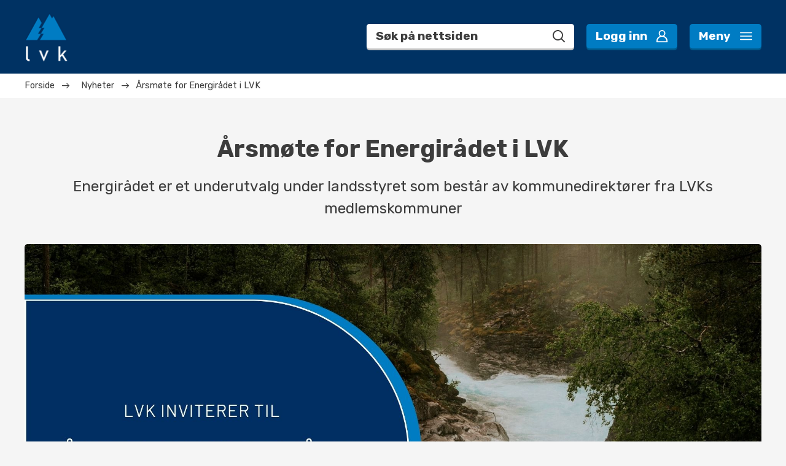

--- FILE ---
content_type: text/html; charset=utf-8
request_url: https://lvk.no/artikler/arsmote-for-energiradet-i-lvk
body_size: 31008
content:
<!doctype html>
<html data-n-head-ssr lang="no" class=" " data-n-head="%7B%22lang%22:%7B%22ssr%22:%22no%22%7D,%22class%22:%7B%22ssr%22:%5B%22%22,%22%22%5D%7D%7D">
  <head >
    <title>Årsmøte for Energirådet i LVK</title><meta data-n-head="ssr" charset="utf-8"><meta data-n-head="ssr" name="viewport" content="width=device-width, initial-scale=1"><meta data-n-head="ssr" name="name" vmid="name" content="LVK"><meta data-n-head="ssr" property="og:publish_date" data-hid="og:publish_date" content="2023-03-16 12:48:09"><meta data-n-head="ssr" property="og:site_name" data-hid="og:site_name" content="Årsmøte for Energirådet i LVK"><meta data-n-head="ssr" name="title" data-hid="title" content="LVK - Årsmøte for Energirådet i LVK"><meta data-n-head="ssr" data-hid="og:title" property="og:title" content="LVK - Årsmøte for Energirådet i LVK"><meta data-n-head="ssr" name="description" data-hid="description" content="Energirådet er et underutvalg under landsstyret som består av kommunedirektører fra LVKs medlemskommuner"><meta data-n-head="ssr" data-hid="og:description" property="og:description" content="Energirådet er et underutvalg under landsstyret som består av kommunedirektører fra LVKs medlemskommuner"><meta data-n-head="ssr" data-hid="og:type" property="og:type" content="article"><meta data-n-head="ssr" property="og:url" content="https://lvk.no/artikler/arsmote-for-energiradet-i-lvk" data-hid="og:url"><meta data-n-head="ssr" property="og:image" content="https://lvk.no/media/sites/2/2023/03/2023-03-15-Energiradets-arsmote-LVK-toppbanner-web.jpg" vmid="og:image"><meta data-n-head="ssr" property="og:updated_time" content="2023-04-04 17:30:17" vmid="og:updated_time"><meta data-n-head="ssr" property="article:published_time" content="2023-03-16 12:48:09" vmid="article:published_time"><meta data-n-head="ssr" property="article:modified_time" content="2023-04-04 17:30:17" vmid="article:modified_time"><meta data-n-head="ssr" property="article:author" content="LVK" vmid="article:author"><meta data-n-head="ssr" property="article:section" content="News" vmid="article:section"><link data-n-head="ssr" rel="icon" type="image/icon" href="/media/sites/2/2021/06/logo.svg"><link data-n-head="ssr" rel="preconnect" href="https://fonts.gstatic.com"><link data-n-head="ssr" rel="stylesheet" href="https://fonts.googleapis.com/css2?family=Rubik:wght@300;400;600;700&amp;amp;display=swap"><style data-n-head="ssr" data-hid="page-varribles" type="text/css" vmid="description" id="page-varribles">:root {
                --primaryColor: #003263;
                --secondaryColor: #007CC3;
                --darkShadow: #005A8C;
                --primaryFont: 'Rubik', sans-serif;
                --secondaryFont: 'Rubik', sans-serif;
            }

            .html-content blockquote:before{
                background-image: url("data:image/svg+xml;charset=UTF-8,%3csvg width='60' height='51' viewBox='0 0 60 51' xmlns='http://www.w3.org/2000/svg'%3e%3cpath d='M6.923 0H20.77c1.922 0 3.557.673 4.903 2.019 1.346 1.346 2.02 2.98 2.02 4.904v25.384c0 2.5-.488 4.886-1.46 7.157-.974 2.272-2.29 4.237-3.949 5.895-1.659 1.66-3.624 2.976-5.895 3.95a17.99 17.99 0 01-7.158 1.46H6.923c-.625 0-1.165-.23-1.623-.686-.456-.456-.685-.998-.685-1.622v-4.616c0-.625.229-1.166.685-1.623.457-.456.998-.685 1.623-.685h2.308c2.548 0 4.723-.902 6.526-2.704 1.803-1.803 2.705-3.978 2.705-6.526v-1.153c0-.962-.337-1.78-1.01-2.453-.673-.672-1.49-1.01-2.452-1.01H6.923c-1.923 0-3.558-.673-4.904-2.018C.673 24.327 0 22.693 0 20.769V6.923C0 5 .673 3.365 2.019 2.02S4.999 0 6.923 0zm46.154 0C55 0 56.635.673 57.98 2.02 59.327 3.364 60 5 60 6.922v25.384c0 2.5-.487 4.886-1.46 7.157-.973 2.272-2.29 4.237-3.949 5.895-1.659 1.66-3.624 2.976-5.895 3.95a17.992 17.992 0 01-7.157 1.46H39.23c-.625 0-1.166-.23-1.623-.686-.457-.456-.685-.998-.685-1.622v-4.616c0-.625.228-1.166.685-1.623.457-.456.998-.685 1.623-.685h2.308c2.548 0 4.723-.902 6.526-2.704 1.803-1.803 2.705-3.978 2.705-6.526v-1.153c0-.962-.338-1.78-1.01-2.453-.673-.672-1.491-1.01-2.452-1.01H39.23c-1.924 0-3.558-.673-4.904-2.018-1.346-1.346-2.019-2.98-2.019-4.904V6.923c0-1.923.673-3.558 2.019-4.904S37.307 0 39.23 0h13.846z' fill='%23007CC3' fill-rule='evenodd'/%3e%3c/svg%3e");
            }</style><style data-n-head="ssr" data-hid="page-custom-styles" type="text/css" id="page-custom-styles">/* Front page banner */
@media only screen and (max-width: 768px) {
.front-page-banner .wp-image-vue, .front-page-banner .wp-image-vue .image {
    height: 50vh!important;
}}
.btn.has-icon .txt{
    overflow: hidden;
}</style><script data-n-head="ssr" data-hid="cookie-policy" id="CookieConsent" type="text/javascript" data-culture="nb" src="https://policy.app.cookieinformation.com/uc.js"></script><script data-n-head="ssr" data-hid="chatbase-widget" type="text/javascript">(function(){if(!window.chatbase||window.chatbase("getState")!=="initialized"){window.chatbase=(...arguments)=>{if(!window.chatbase.q){window.chatbase.q=[]}window.chatbase.q.push(arguments)};window.chatbase=new Proxy(window.chatbase,{get(target,prop){if(prop==="q"){return target.q}return(...args)=>target(prop,...args)}})}const onLoad=function(){const script=document.createElement("script");script.src="https://cb.frontkom.io/embed.min.js";script.id="4A4CLccdlOJUChQhmzp_a";script.domain="cb.frontkom.io";document.body.appendChild(script)};if(document.readyState==="complete"){onLoad()}else{window.addEventListener("load",onLoad)}})();</script><link rel="preload" href="/_nuxt/5485992.js" as="script"><link rel="preload" href="/_nuxt/1484a78.js" as="script"><link rel="preload" href="/_nuxt/2d2f80b.js" as="script"><link rel="preload" href="/_nuxt/a6d94ef.js" as="script"><link rel="preload" href="/_nuxt/7114d1c.js" as="script"><link rel="preload" href="/_nuxt/c3a417a.js" as="script"><link rel="preload" href="/_nuxt/608f43c.js" as="script"><link rel="preload" href="/_nuxt/9998eac.js" as="script"><link rel="preload" href="/_nuxt/e6be2da.js" as="script"><link rel="preload" href="/_nuxt/4e8ddb9.js" as="script"><link rel="preload" href="/_nuxt/6c4e232.js" as="script"><link rel="preload" href="/_nuxt/dc880e1.js" as="script"><link rel="preload" href="/_nuxt/062ffaf.js" as="script"><style data-vue-ssr-id="7b3c8e2c:0 517a8dd7:0 3191d5ad:0 438f60ea:0 e789a866:0 17ad5697:0 0578ea66:0 6e79c748:0 f9511030:0 1332fff0:0 a81e6c7a:0 7cd8e021:0 9d6d9772:0 ebc9b7a6:0 b09eda26:0 24029e70:0 9190b470:0 295ab2c0:0 026b0c4f:0 6c63dbd2:0 453ec0c8:0">*,:after,:before{box-sizing:border-box}ol[class],ul[class]{padding:0}blockquote,body,dd,dl,figcaption,figure,h1,h2,h3,h4,li,ol[class],p,ul[class]{margin:0}body{min-height:100vh;scroll-behavior:smooth;text-rendering:optimizeSpeed}ol[class],ul[class]{list-style:none}a:not([class]){-webkit-text-decoration-skip:ink;text-decoration-skip-ink:auto}img{display:block}article>*+*{margin-top:1em}button,input,select,textarea{font:inherit}@media (prefers-reduced-motion:reduce){*{-webkit-animation-duration:.01ms!important;animation-duration:.01ms!important;-webkit-animation-iteration-count:1!important;animation-iteration-count:1!important;transition-duration:.01ms!important;scroll-behavior:auto!important}}.container{width:100%;max-width:1220px;margin:0 auto}.container .row{flex-grow:1;display:flex;flex-wrap:wrap;margin-left:-20px;margin-right:-20px}.container .row--column{flex-direction:column;flex-wrap:nowrap}.container .col{padding-left:20px;padding-right:20px;width:100%}.container .col-3{max-width:66.66%}.container .col-2{max-width:50%}.container .col-1{max-width:33.33%}.posts-row{display:flex;flex-wrap:wrap;margin-left:-15px;margin-right:-15px}@media only screen and (max-width:1024px){.posts-row{margin-left:-10px;margin-right:-10px}}.posts-row.narrow .post-block{width:50%}@media only screen and (max-width:768px){.posts-row.narrow .post-block{width:100%}}.posts-row .post-block{width:33.33%;padding-left:15px;padding-right:15px}@media only screen and (max-width:1024px){.posts-row .post-block{padding-left:10px;padding-right:10px}}@media only screen and (max-width:768px){.posts-row .post-block{width:100%}}.wp-image-radius,.wp-image-radius .image{border-radius:5px}.center-childs{justify-content:center;display:flex}.border-radius{border-radius:5px}.container-wrapper-padding{padding-left:40px;padding-right:40px}@media only screen and (max-width:1024px){.container-wrapper-padding{padding-left:30px;padding-right:30px}}@media only screen and (max-width:768px){.container-wrapper-padding{padding-left:25px;padding-right:25px}}.sr-only{border:0!important;clip:rect(1px,1px,1px,1px)!important;-webkit-clip-path:inset(50%)!important;clip-path:inset(50%)!important;height:1px!important;overflow:hidden!important;padding:0!important;position:absolute!important;width:1px!important;white-space:nowrap!important}.padding-lg--all{padding:60px}@media only screen and (max-width:1024px){.padding-lg--all{padding:45px}}@media only screen and (max-width:768px){.padding-lg--all{padding:30px}}.padding-lg--top{padding-top:60px}@media only screen and (max-width:1024px){.padding-lg--top{padding-top:45px}}@media only screen and (max-width:768px){.padding-lg--top{padding-top:30px}}.padding-lg--bottom{padding-bottom:60px}@media only screen and (max-width:1024px){.padding-lg--bottom{padding-bottom:45px}}@media only screen and (max-width:768px){.padding-lg--bottom{padding-bottom:30px}}.padding-lg--left{padding-left:60px}@media only screen and (max-width:1024px){.padding-lg--left{padding-left:45px}}@media only screen and (max-width:768px){.padding-lg--left{padding-left:30px}}.padding-lg--right{padding-right:60px}@media only screen and (max-width:1024px){.padding-lg--right{padding-right:45px}}@media only screen and (max-width:768px){.padding-lg--right{padding-right:30px}}.padding-md--all{padding:40px}@media only screen and (max-width:1024px){.padding-md--all{padding:30px}}@media only screen and (max-width:768px){.padding-md--all{padding:25px}}.padding-md--top{padding-top:40px}@media only screen and (max-width:1024px){.padding-md--top{padding-top:30px}}@media only screen and (max-width:768px){.padding-md--top{padding-top:25px}}.padding-md--bottom{padding-bottom:40px}@media only screen and (max-width:1024px){.padding-md--bottom{padding-bottom:30px}}@media only screen and (max-width:768px){.padding-md--bottom{padding-bottom:25px}}.padding-md--left{padding-left:40px}@media only screen and (max-width:1024px){.padding-md--left{padding-bottom:30px}}@media only screen and (max-width:768px){.padding-md--left{padding-bottom:25px}}.padding-md--right{padding-right:40px}@media only screen and (max-width:1024px){.padding-md--right{padding-right:30px}}@media only screen and (max-width:768px){.padding-md--right{padding-right:25px}}.padding-mid--all{padding:30px}@media only screen and (max-width:768px){.padding-mid--all{padding:15px}}.padding-mid--top{padding-top:30px}@media only screen and (max-width:768px){.padding-mid--top{padding-top:15px}}.padding-mid--bottom{padding-bottom:30px}@media only screen and (max-width:768px){.padding-mid--bottom{padding-bottom:15px}}.padding-mid--left{padding-left:30px}@media only screen and (max-width:768px){.padding-mid--left{padding-bottom:15px}}.padding-mid--right{padding-right:30px}@media only screen and (max-width:768px){.padding-mid--right{padding-right:15px}}.padding-sm--all{padding:20px}@media only screen and (max-width:768px){.padding-sm--all{padding:10px}}.padding-sm--top{padding-top:20px}@media only screen and (max-width:768px){.padding-sm--top{padding-top:10px}}.padding-sm--bottom{padding-bottom:20px}@media only screen and (max-width:768px){.padding-sm--bottom{padding-bottom:10px}}.padding-sm--left{padding-left:20px}@media only screen and (max-width:768px){.padding-sm--left{padding-bottom:10px}}.padding-sm--right{padding-right:20px}@media only screen and (max-width:768px){.padding-sm--right{padding-right:10px}}.margin-xl--all{margin:80px}@media only screen and (max-width:1024px){.margin-xl--all{margin:60px}}@media only screen and (max-width:768px){.margin-xl--all{margin:40px}}.margin-xl--top{margin-top:80px}@media only screen and (max-width:1024px){.margin-xl--top{margin-top:60px}}@media only screen and (max-width:768px){.margin-xl--top{margin-top:40px}}.margin-xl--bottom{margin-bottom:80px}@media only screen and (max-width:1024px){.margin-xl--bottom{margin-bottom:60px}}@media only screen and (max-width:768px){.margin-xl--bottom{margin-bottom:40px}}.margin-xl--left{margin-left:80px}@media only screen and (max-width:1024px){.margin-xl--left{margin-left:60px}}@media only screen and (max-width:768px){.margin-xl--left{margin-left:40px}}.margin-xl--right{margin-right:80px}@media only screen and (max-width:1024px){.margin-xl--right{margin-right:60px}}@media only screen and (max-width:768px){.margin-xl--right{margin-right:40px}}.margin-lg--all{margin:60px}@media only screen and (max-width:1024px){.margin-lg--all{margin:45px}}@media only screen and (max-width:768px){.margin-lg--all{margin:30px}}.margin-lg--top{margin-top:60px}@media only screen and (max-width:1024px){.margin-lg--top{margin-top:45px}}@media only screen and (max-width:768px){.margin-lg--top{margin-top:30px}}.margin-lg--bottom{margin-bottom:60px}@media only screen and (max-width:1024px){.margin-lg--bottom{margin-bottom:45px}}@media only screen and (max-width:768px){.margin-lg--bottom{margin-bottom:30px}}.margin-lg--left{margin-left:60px}@media only screen and (max-width:1024px){.margin-lg--left{margin-left:45px}}@media only screen and (max-width:768px){.margin-lg--left{margin-left:30px}}.margin-lg--right{margin-right:60px}@media only screen and (max-width:1024px){.margin-lg--right{margin-right:45px}}@media only screen and (max-width:768px){.margin-lg--right{margin-right:30px}}.margin-md--all{margin:40px}@media only screen and (max-width:1024px){.margin-md--all{margin:30px}}@media only screen and (max-width:768px){.margin-md--all{margin:25px}}.margin-md--top{margin-top:40px}@media only screen and (max-width:1024px){.margin-md--top{margin-top:30px}}@media only screen and (max-width:768px){.margin-md--top{margin-top:25px}}.margin-md--bottom{margin-bottom:40px}@media only screen and (max-width:1024px){.margin-md--bottom{margin-bottom:30px}}@media only screen and (max-width:768px){.margin-md--bottom{margin-bottom:25px}}.margin-md--left{margin-left:40px}@media only screen and (max-width:1024px){.margin-md--left{margin-bottom:30px}}@media only screen and (max-width:768px){.margin-md--left{margin-bottom:25px}}.margin-md--right{margin-right:40px}@media only screen and (max-width:1024px){.margin-md--right{margin-right:30px}}@media only screen and (max-width:768px){.margin-md--right{margin-right:25px}}.margin-mid--all{margin:30px}@media only screen and (max-width:768px){.margin-mid--all{margin:15px}}.margin-mid--top{margin-top:30px}@media only screen and (max-width:768px){.margin-mid--top{margin-top:15px}}.margin-mid--bottom{margin-bottom:30px}@media only screen and (max-width:768px){.margin-mid--bottom{margin-bottom:15px}}.margin-mid--left{margin-left:30px}@media only screen and (max-width:768px){.margin-mid--left{margin-bottom:15px}}.margin-mid--right{margin-right:30px}@media only screen and (max-width:768px){.margin-mid--right{margin-right:15px}}.margin-sm--all{margin:20px}@media only screen and (max-width:768px){.margin-sm--all{margin:10px}}.margin-sm--top{margin-top:20px}@media only screen and (max-width:768px){.margin-sm--top{margin-top:10px}}.margin-sm--bottom{margin-bottom:20px}@media only screen and (max-width:768px){.margin-sm--bottom{margin-bottom:10px}}.margin-sm--left{margin-left:20px}@media only screen and (max-width:768px){.margin-sm--left{margin-bottom:10px}}.margin-sm--right{margin-right:20px}@media only screen and (max-width:768px){.margin-sm--right{margin-right:10px}}@media (min-width:1025px){.hide-desktop{display:none!important}}@media (max-width:767px){.hide-mobile{display:none!important}}@media (min-width:767px) and (max-width:1024px){.hide-tablet{display:none!important}}.bg-primary{background-color:var(--primaryColor)}.bg-white{background-color:#fff}.top-bar-spacing{margin-top:120px}@media only screen and (max-width:768px){.top-bar-spacing{margin-top:80px}}.font-size--52{line-height:1.1;font-size:36px}@media screen and (min-width:360px){.font-size--52{font-size:calc(30.46154px + 1.53846vw)}}@media screen and (min-width:1400px){.font-size--52{font-size:52px}}.font-size--40{font-size:28px}@media screen and (min-width:360px){.font-size--40{font-size:calc(23.84615px + 1.15385vw)}}@media screen and (min-width:1400px){.font-size--40{font-size:40px}}.font-size--30{line-height:1.3;font-size:22px}@media screen and (min-width:360px){.font-size--30{font-size:calc(19.23077px + .76923vw)}}@media screen and (min-width:1400px){.font-size--30{font-size:30px}}.font-size--25{font-size:20px}@media screen and (min-width:360px){.font-size--25{font-size:calc(18.26923px + .48077vw)}}@media screen and (min-width:1400px){.font-size--25{font-size:25px}}.font-size--20{font-size:16px}@media screen and (min-width:360px){.font-size--20{font-size:calc(14.61538px + .38462vw)}}@media screen and (min-width:1400px){.font-size--20{font-size:20px}}.font-size--15{font-size:12px}@media screen and (min-width:360px){.font-size--15{font-size:calc(10.96154px + .28846vw)}}@media screen and (min-width:1400px){.font-size--15{font-size:15px}}.font-size--12{font-size:10px}@media screen and (min-width:360px){.font-size--12{font-size:calc(9.30769px + .19231vw)}}@media screen and (min-width:1400px){.font-size--12{font-size:12px}}.t-300,.t-light{font-weight:300}.t-400,.t-regular{font-weight:400}.t-500,.t-medium{font-weight:500}.t-600,.t-semiBold{font-weight:600}.t-700,.t-bold{font-weight:700}.t-900,.t-extra-bold{font-weight:900}.t-center{text-align:center}.t-upper{text-transform:uppercase}.t-low{text-transform:lowercase}.t-cap{text-transform:capitalize}.t-italic{font-style:italic}.t-normal{font-style:normal}.icon.rotate-90 svg{transform:rotate(90deg)}.icon.rotate-180 svg{transform:rotate(180deg)}.icon.arrow-external svg{transform:rotate(135deg)}.responsive-embed{position:relative;padding-bottom:56.25%;height:0}.responsive-embed embed,.responsive-embed iframe,.responsive-embed object,.responsive-embed video{position:absolute;top:0;left:0;width:100%;height:100%}.responsive-embed embed.cookieinfo,.responsive-embed iframe.cookieinfo,.responsive-embed object.cookieinfo,.responsive-embed video.cookieinfo{background-color:#fff}.responsive-embed .fallback{position:absolute;top:0;left:0;width:100%;background:rgba(55,55,55,.1);height:100%;display:flex;justify-content:center;align-items:center}:root{--fontColor:#3c3c3c;--backgroundColor:#f5f5f5;--lightShadow:#c3c3c3}img{max-width:100%;height:auto}.h1,.h2,.h3,.h4,.h5,.h6,h1,h2,h3,h4,h5,h6{font-family:var(--secondaryFont)}.h1,h1{margin-top:40px;margin-bottom:20px;line-height:1.2;font-weight:700;font-size:28px}@media screen and (min-width:360px){.h1,h1{font-size:calc(23.84615px + 1.15385vw)}}@media screen and (min-width:1400px){.h1,h1{font-size:40px}}@media only screen and (max-width:1024px){.h1,h1{margin-top:30px;margin-bottom:15px}}@media only screen and (max-width:768px){.h1,h1{margin-top:20px;margin-bottom:25px;line-height:1.3}}.h2,h2{margin-top:40px;line-height:1.3;margin-bottom:20px;font-weight:700;font-size:20px}@media screen and (min-width:360px){.h2,h2{font-size:calc(18.26923px + .48077vw)}}@media screen and (min-width:1400px){.h2,h2{font-size:25px}}@media only screen and (max-width:1024px){.h2,h2{margin-top:30px;margin-bottom:15px}}@media only screen and (max-width:768px){.h2,h2{margin-top:20px}}.h3,h3{margin-top:30px;margin-bottom:15px;font-weight:700;line-height:1.4;font-size:16px}@media screen and (min-width:360px){.h3,h3{font-size:calc(14.61538px + .38462vw)}}@media screen and (min-width:1400px){.h3,h3{font-size:20px}}@media only screen and (max-width:1024px){.h3,h3{margin-top:25px}}@media only screen and (max-width:768px){.h3,h3{margin-top:20px;margin-bottom:10px}}.h4,.h5,.h6,h4,h5,h6{margin-top:25px;line-height:1.5;text-transform:uppercase;margin-bottom:10px;font-weight:700;font-size:12px}@media screen and (min-width:360px){.h4,.h5,.h6,h4,h5,h6{font-size:calc(10.96154px + .28846vw)}}@media screen and (min-width:1400px){.h4,.h5,.h6,h4,h5,h6{font-size:15px}}@media only screen and (max-width:768px){.h4,.h5,.h6,h4,h5,h6{margin-top:20px}}.html-content>:first-child{margin-top:0}.html-content>:last-child{margin-bottom:0}.html-content p{margin-bottom:30px}@media only screen and (max-width:1024px){.html-content p{margin-bottom:23px}}@media only screen and (max-width:768px){.html-content p{margin-bottom:18px}}.html-content figure{margin-top:30px;margin-bottom:30px}@media only screen and (max-width:768px){.html-content figure{margin-top:20px;margin-bottom:20px}}.html-content figure img{margin-top:0;margin-bottom:0}.html-content figure .wp-caption-text{margin-top:10px;font-size:12px}@media screen and (min-width:360px){.html-content figure .wp-caption-text{font-size:calc(10.96154px + .28846vw)}}@media screen and (min-width:1400px){.html-content figure .wp-caption-text{font-size:15px}}.html-content img{margin-top:30px;margin-bottom:30px;max-width:100%;height:auto}@media only screen and (max-width:768px){.html-content img{margin-top:20px;margin-bottom:20px}}.html-content a{display:inline;display:initial;background-image:linear-gradient(0deg,var(--secondaryColor) 2px,transparent 0);color:inherit;font-family:inherit;padding-bottom:2px;position:relative;transition:.12s ease-in-out;text-decoration:none}.html-content a:hover{color:var(--secondaryColor)}.html-content blockquote{margin:40px auto;padding-left:20px;padding-right:20px;max-width:840px;line-height:1.3;text-align:center;font-size:20px}@media screen and (min-width:360px){.html-content blockquote{font-size:calc(16.53846px + .96154vw)}}@media screen and (min-width:1400px){.html-content blockquote{font-size:30px}}@media only screen and (max-width:1024px){.html-content blockquote{margin:32px auto}}@media only screen and (max-width:768px){.html-content blockquote{margin:25px auto}}.html-content blockquote:before{content:"";width:60px;height:51px;display:block;margin:0 auto 10px;background-repeat:no-repeat}@media only screen and (max-width:1024px){.html-content blockquote:before{background-size:48px 41px;width:48px;height:41px}}@media only screen and (max-width:768px){.html-content blockquote:before{background-size:38px 31px;width:38px;height:31px}}.html-content blockquote em{margin-top:35px;position:relative;font-weight:700;font-style:normal;font-size:12px}@media screen and (min-width:360px){.html-content blockquote em{font-size:calc(10.96154px + .28846vw)}}@media screen and (min-width:1400px){.html-content blockquote em{font-size:15px}}.html-content hr{border:0;height:1px;background-image:linear-gradient(90deg,transparent,var(--darkShadow),transparent)}.html-content ol{counter-reset:item}.html-content ol li{counter-increment:list}.html-content ol li:before{text-align:justify;color:var(--secondaryColor);content:counter(item) ". ";counter-increment:item;top:1px}.html-content ol,.html-content ul{padding-left:0}.html-content ol ol,.html-content ol ul,.html-content ul ol,.html-content ul ul{padding-left:25px}@media only screen and (max-width:768px){.html-content ol ol,.html-content ol ul,.html-content ul ol,.html-content ul ul{padding-left:15px}}.html-content ol li,.html-content ul li{list-style:none;position:relative;margin-bottom:10px;padding-left:1.5em}.html-content ol li:empty,.html-content ul li:empty{display:none}.html-content ol li:before,.html-content ul li:before{position:absolute;width:1.5em;left:0;display:inline-block}.html-content ul li:before{content:"";background-color:var(--secondaryColor);width:7px;height:7px;border-radius:30px;top:10px}@media only screen and (max-width:768px){.html-content ul li:before{width:5px;height:5px}}html{-ms-text-size-adjust:100%;-webkit-text-size-adjust:100%;-moz-osx-font-smoothing:grayscale;-webkit-font-smoothing:antialiased}html.is-modal,html.popup-on{min-height:auto;position:relative;overflow-y:hidden}html.is-modal #adminBar,html.popup-on #adminBar{display:none}html.is-modal body,html.popup-on body{min-height:auto;position:relative;overflow-y:hidden}a.skip-main{left:-999px;position:absolute;top:auto;width:1px;height:1px;overflow:hidden;z-index:-999}a.skip-main.focus-visible,a.skip-main:active,a.skip-main:focus{color:#fff;background-color:var(--primaryColor);left:auto;top:auto;width:150px;height:auto;overflow:auto;margin:10px auto;padding:5px;border-radius:5px;border:2px solid var(--secondaryColor);text-align:center;font-size:16px;z-index:999}a.skip-main:active,a.skip-main:focus,a.skip-main:focus-visible{color:#fff;background-color:var(--primaryColor);left:auto;top:auto;width:150px;height:auto;overflow:auto;margin:10px auto;padding:5px;border-radius:5px;border:2px solid var(--secondaryColor);text-align:center;font-size:16px;z-index:999}.row-filters .col{display:flex;flex-wrap:wrap}@media only screen and (max-width:768px){.row-filters .col{flex-direction:column}.row-filters .col .dropdown-category_events .dropdown,.row-filters .col .dropdown-category_events button{width:100%}.row-filters .col .past-btn{margin-left:0;margin-top:15px}}.articles-filters .col{flex-wrap:wrap}@media only screen and (max-width:768px){.articles-filters .col{flex-direction:column}.articles-filters .col .years-filters{margin-left:0;margin-top:15px}}.post-related-event .module-events .event-block{margin-bottom:0}.responsive-table{transform:rotateX(180deg);overflow-x:auto;font-size:12px}@media screen and (min-width:360px){.responsive-table{font-size:calc(10.96154px + .28846vw)}}@media screen and (min-width:1400px){.responsive-table{font-size:15px}}.responsive-table table{border-collapse:collapse;transform:rotateX(180deg);min-width:100%;white-space:nowrap}.responsive-table table tr:nth-child(2n){background-color:#f2f2f2}.responsive-table table tr:hover{background-color:#ddd}.responsive-table table td,.responsive-table table th{border:1px solid #ddd;padding:8px}#maintenance{min-height:100vh;overflow-x:hidden;background-color:var(--primaryColor);color:#fff;display:flex;width:100%;align-items:center}#maintenance .inner{padding:40px;max-width:1260px;margin:0 auto}#maintenance .btn-wrap{margin-top:30px;text-align:center}#__layout,#__nuxt,#main,body{min-height:100vh;overflow-x:hidden}#main-content{display:flex;flex-direction:column;min-height:inherit}#main-content .page-wrapper{flex-grow:1}@media (prefers-reduced-motion:reduce){html{scroll-behavior:auto}}.simple-hover{border-bottom:2px solid transparent;transition:border-color .15s ease-in-out}.simple-hover--small{border-width:1px}.simple-hover:hover{border-color:#fff}.page-overaly{position:fixed;background-color:rgba(0,0,0,.3);cursor:pointer;top:0;left:0;right:0;bottom:0;z-index:1010}body{font-family:var(--primaryFont);color:#3c3c3c;color:var(--fontColor);background-color:#f5f5f5;background-color:var(--backgroundColor);font-display:optional;line-height:1.5;font-weight:400;font-size:16px}@media screen and (min-width:360px){body{font-size:calc(14.61538px + .38462vw)}}@media screen and (min-width:1400px){body{font-size:20px}}body .__nuxt-error-page{position:relative;padding-top:150px;padding-bottom:150px}body a{color:inherit;text-decoration:none}.debug{background-color:#f5f5f5;padding:15px;text-align:justify;margin:15px 50px;font-family:Consolas,Menlo,Monaco,Lucida Console,Liberation Mono,DejaVu Sans Mono,Bitstream Vera Sans Mono,Courier New,monospace,serif;border-radius:15px;white-space:pre-wrap;white-space:-moz-pre-wrap;white-space:-pre-wrap;white-space:-o-pre-wrap;word-wrap:break-word;max-width:100%}.fade-enter-active,.fade-leave-active{transition:opacity .5s}.fade-enter,.fade-leave-to{opacity:0}.page-enter-active,.page-leave-active{transition:opacity .25s ease-in-out}.page-enter,.page-leave-to{opacity:0}.slide-in-move{transition:opacity .3s linear,transform .3s ease-in-out}.slide-in-leave-active{transition:opacity .25s linear,transform .25s cubic-bezier(.5,0,.7,.4)}.slide-in-enter-active{transition:opacity .3s linear,transform .3s cubic-bezier(.2,.5,.1,1);transition-delay:calc(0.1s*var(--indexStagger))}.slide-in-enter,.slide-in-leave-to{opacity:0}.slide-in-enter{transform:translateY(-1em)}.slide-in-leave-to{transform:translateY(1em)}.slide-enter-active,.slide-leave-active{transition:.4s;will-change:translate}.slide-enter,.slide-leave-to{transform:translate(100%)}.slide-left-enter-active,.slide-left-leave-active,.slide-right-enter-active,.slide-right-leave-active{transition-duration:.5s;transition-property:height,opacity,transform;transition-timing-function:cubic-bezier(.55,0,.1,1);overflow:hidden}.slide-left-enter,.slide-right-leave-active{opacity:0;transform:translate(100%)}.slide-left-leave-active,.slide-right-enter{opacity:0;transform:translate(-100%)}.sidemenu-enter-active,.sidemenu-leave-active{transition:all .2s}.sidemenu-enter,.sidemenu-leave-to{opacity:0;transform:translateX(100%)}@-webkit-keyframes placeHolderShimmer{0%{background-position:-468px 0}to{background-position:468px 0}}@keyframes placeHolderShimmer{0%{background-position:-468px 0}to{background-position:468px 0}}@-webkit-keyframes shake{10%,90%{transform:translate3d(-1px,0,0)}20%,80%{transform:translate3d(2px,0,0)}30%,50%,70%{transform:translate3d(-4px,0,0)}40%,60%{transform:translate3d(4px,0,0)}}@keyframes shake{10%,90%{transform:translate3d(-1px,0,0)}20%,80%{transform:translate3d(2px,0,0)}30%,50%,70%{transform:translate3d(-4px,0,0)}40%,60%{transform:translate3d(4px,0,0)}}.input-group{position:relative;border-radius:5px;box-shadow:0 3px 0 #c3c3c3;box-shadow:0 3px 0 var(--lightShadow);background-color:#fff;border:none;display:flex;height:40px}.input-group input{border-radius:5px;border:none;box-shadow:none;display:block;padding-right:60px;padding-left:15px;font-weight:700}.input-group input::-moz-placeholder{color:#3c3c3c;color:var(--fontColor)}.input-group input:-ms-input-placeholder{color:#3c3c3c;color:var(--fontColor)}.input-group input::placeholder{color:#3c3c3c;color:var(--fontColor)}.input-group input[type=search]::-ms-clear{display:none;width:0;height:0}.input-group input[type=search]::-ms-reveal{display:none;width:0;height:0}.input-group input[type=search]::-webkit-search-cancel-button,.input-group input[type=search]::-webkit-search-decoration,.input-group input[type=search]::-webkit-search-results-button,.input-group input[type=search]::-webkit-search-results-decoration{display:none}.input-group input:-webkit-autofill{-webkit-box-shadow:0 0 0 50px #fff inset}.input-group .icon{display:flex;display:inline-flex;justify-content:center;align-items:center;height:inherit;width:50px;position:absolute;right:0;bottom:0;background-color:transparent;cursor:pointer;border:none}.fslightbox-open body{margin-right:0!important}.fslightbox-slide-btn{border-radius:5px}
code[class*=language-],pre[class*=language-]{color:#000;background:none;text-shadow:0 1px #fff;font-family:Consolas,Monaco,"Andale Mono","Ubuntu Mono",monospace;font-size:1em;text-align:left;white-space:pre;word-spacing:normal;word-break:normal;word-wrap:normal;line-height:1.5;-moz-tab-size:4;-o-tab-size:4;tab-size:4;-webkit-hyphens:none;-ms-hyphens:none;hyphens:none}code[class*=language-]::-moz-selection,code[class*=language-] ::-moz-selection,pre[class*=language-]::-moz-selection,pre[class*=language-] ::-moz-selection{text-shadow:none;background:#b3d4fc}code[class*=language-]::selection,code[class*=language-] ::selection,pre[class*=language-]::selection,pre[class*=language-] ::selection{text-shadow:none;background:#b3d4fc}@media print{code[class*=language-],pre[class*=language-]{text-shadow:none}}pre[class*=language-]{padding:1em;margin:.5em 0;overflow:auto}:not(pre)>code[class*=language-],pre[class*=language-]{background:#f5f2f0}:not(pre)>code[class*=language-]{padding:.1em;border-radius:.3em;white-space:normal}.token.cdata,.token.comment,.token.doctype,.token.prolog{color:#708090}.token.punctuation{color:#999}.token.namespace{opacity:.7}.token.boolean,.token.constant,.token.deleted,.token.number,.token.property,.token.symbol,.token.tag{color:#905}.token.attr-name,.token.builtin,.token.char,.token.inserted,.token.selector,.token.string{color:#690}.language-css .token.string,.style .token.string,.token.entity,.token.operator,.token.url{color:#9a6e3a;background:hsla(0,0%,100%,.5)}.token.atrule,.token.attr-value,.token.keyword{color:#07a}.token.class-name,.token.function{color:#dd4a68}.token.important,.token.regex,.token.variable{color:#e90}.token.bold,.token.important{font-weight:700}.token.italic{font-style:italic}.token.entity{cursor:help}
.nuxt-progress{position:fixed;top:0;left:0;right:0;height:2px;width:0;opacity:1;transition:width .1s,opacity .4s;background-color:#000;z-index:999999}.nuxt-progress.nuxt-progress-notransition{transition:none}.nuxt-progress-failed{background-color:red}
:root{--fontColor:#3c3c3c;--backgroundColor:#f5f5f5;--lightShadow:#c3c3c3}body.home-page .page-top-bar{background-color:transparent}.page-top-bar{position:fixed;top:0;z-index:998;left:0;right:0;width:100%;color:#fff;background-color:var(--primaryColor);display:flex;justify-content:space-between;align-items:center;transition:background-color .2s ease-in-out,transform .2s ease-in-out,padding .2s ease-in-out}.page-top-bar.navbar--hidden{transform:translate3d(0,-100%,0)}@media only screen and (max-width:768px){.page-top-bar .page-logo img{height:60px}}.page-top-bar.not-on-top{background-color:var(--primaryColor)!important;padding-top:10px;padding-bottom:10px}.page-top-bar.not-on-top .page-logo img{height:60px}@media only screen and (max-width:768px){.page-top-bar.not-on-top .page-logo img{height:50px}}.page-top-bar .page-logo img{transition:height .2s ease-in-out}.page-top-bar .actions-group{display:flex}.page-top-bar .actions-group .go-to-search{display:none}.page-top-bar .actions-group .btn{margin-left:20px}@media only screen and (max-width:768px){.page-top-bar .actions-group .go-to-search{display:flex}.page-top-bar .actions-group .btn{margin-left:15px}.page-top-bar .actions-group .input-group,.page-top-bar .actions-group .user-btn .txt{display:none}}
.page-logo{display:inline-block}.page-logo img{width:auto;height:80px}
:root{--fontColor:#3c3c3c;--backgroundColor:#f5f5f5;--lightShadow:#c3c3c3}.wp-image-vue{margin:0;position:relative;overflow:hidden}.wp-image-vue:hover.background.styled-caption .has-desc .image-desc{opacity:1;visibility:visible}.wp-image-vue:hover.background.styled-caption .has-desc .caption{opacity:0;visibility:hidden}.wp-image-vue.background.styled-caption .image-desc{right:10px;bottom:10px;left:10px;text-align:right;transition:all .15s ease-in-out;opacity:0;visibility:hidden;position:absolute}.wp-image-vue.background.styled-caption .description{position:absolute;color:#fff;z-index:20;padding:10px;right:0;bottom:0;width:100%;line-height:1.2;text-align:right;max-width:660px;text-shadow:1px 1px #3c3c3c;transition:all .15s ease-in-out;font-size:11px}@media screen and (min-width:360px){.wp-image-vue.background.styled-caption .description{font-size:calc(9.61538px + .38462vw)}}@media screen and (min-width:1400px){.wp-image-vue.background.styled-caption .description{font-size:15px}}@media only screen and (max-width:768px){.wp-image-vue.background.styled-caption .description{max-width:100%;padding:10px}}.wp-image-vue.background div.image{width:100%;padding-bottom:56.25%;height:0;background-position:50%;z-index:2;position:relative}.wp-image-vue.background.lazy div.image{transition:opacity .15s ease-in-out;will-change:opacity}.wp-image-vue.background.lazy div.image.item{opacity:0;position:relative;z-index:2}.wp-image-vue.background.lazy div.image.item[lazy=loaded]{opacity:1}.wp-image-vue.background div.image-placehold{background-color:#f0f0f0;filter:blur(4px);position:absolute;top:0;left:0;bottom:0;right:0;z-index:1}.wp-image-vue.background.cover div.image{background-size:cover}.wp-image-vue.img.lazy img.image.lazy{opacity:0;transition:opacity .15s ease-in-out;will-change:opacity}.wp-image-vue.img.lazy img.image.lazy[lazy=loaded]{opacity:1}
:root{--fontColor:#3c3c3c;--backgroundColor:#f5f5f5;--lightShadow:#c3c3c3}.btn{display:inline-flex;text-decoration:none;border:none;padding:5px 15px;border-radius:5px;flex-wrap:nowrap;transition:.05s ease-in-out;margin-bottom:3px;min-height:40px;cursor:pointer;align-items:center;position:relative;font-size:16px}@media screen and (min-width:360px){.btn{font-size:calc(14.61538px + .38462vw)}}@media screen and (min-width:1400px){.btn{font-size:20px}}@media only screen and (max-width:1024px){.btn{padding:4px 12px;min-height:35px}.btn .icon svg{width:18px}}@media only screen and (max-width:768px){.btn{padding:4px 10px}}.btn:after{content:"";position:absolute;top:0;background-color:rgba(80,80,80,0);left:0;right:0;bottom:0;border-radius:5px;z-index:1;transition:background-color .15s ease-in-out}.btn:hover{text-decoration:none;transform:translateY(2px)}.btn:active{transform:translateY(2px)}.btn--block{display:flex;flex-grow:1;justify-content:space-between}.btn .txt{line-height:1;display:inline-block;white-space:break-spaces;z-index:2}.btn.has-icon .txt{margin-right:15px}.btn .icon{display:inline-block;line-height:0;z-index:2}.btn.icon-rotate svg{transition:transform .15s ease-in-out;transform:rotate(var(--iconRotate))}.btn--small{min-height:30px;padding:4px 10px;font-size:12px}@media screen and (min-width:360px){.btn--small{font-size:calc(10.96154px + .28846vw)}}@media screen and (min-width:1400px){.btn--small{font-size:15px}}@media only screen and (max-width:768px){.btn--small{padding:3px 8px;min-height:26px}}.btn--small:active{transform:translateY(0)}.btn--small .icon svg{width:12px}.btn--only-icon{width:50px;justify-content:center}@media only screen and (max-width:1024px){.btn--only-icon{width:40px}}.btn--plain{background:transparent!important;min-height:0;box-shadow:none!important;border-radius:0;border-bottom:2px solid transparent;padding:0 0 2px;transition:border-color .15s ease-in-out}.btn--plain:after{content:none}.btn--plain:hover{transform:none}.btn--plain.btn--light:hover{border-color:#3c3c3c;border-color:var(--fontColor)}.btn--plain.btn--dark:hover{border-color:#fff}.btn--plain.btn--small{padding-bottom:0;border-width:1px}.btn--primary{background-color:var(--primaryColor);color:#fff;box-shadow:0 3px 0 var(--darkShadow)}.btn--primary svg{height:20px}.btn--primary svg path{fill:#fff}.btn--primary:active,.btn--primary:hover{background-color:var(--darkShadow);box-shadow:0 1px 0 var(--darkShadow)}.btn--dark{background-color:var(--secondaryColor);color:#fff;box-shadow:0 3px 0 var(--darkShadow)}.btn--dark svg{height:20px}.btn--dark svg path{fill:#fff}.btn--dark:active,.btn--dark:hover{background-color:var(--darkShadow);box-shadow:0 1px 0 var(--darkShadow)}.btn--light{background-color:#fff;color:#3c3c3c;color:var(--fontColor);box-shadow:0 3px 0 #c3c3c3;box-shadow:0 3px 0 var(--lightShadow)}.btn--light:active,.btn--light:hover{background-color:#c3c3c3;background-color:var(--lightShadow);box-shadow:0 1px 0 #c3c3c3;box-shadow:0 1px 0 var(--lightShadow)}
:root{--fontColor:#3c3c3c;--backgroundColor:#f5f5f5;--lightShadow:#c3c3c3}.breadcrumbs{padding-top:10px;padding-bottom:10px}@media only screen and (max-width:768px){.breadcrumbs{display:none}}.breadcrumbs .btn{border:none!important}.breadcrumbs .btn .txt{border-bottom:1px solid transparent}.breadcrumbs .btn:hover{text-decoration:none}.breadcrumbs .btn:hover .txt{border-color:#3c3c3c;border-color:var(--fontColor)}.breadcrumbs .bc-page-list{display:flex;align-items:center}.breadcrumbs .bc-page-list li{margin-top:2px;line-height:1;margin-right:11px;white-space:nowrap}.breadcrumbs .bc-page-list li .txt{margin-right:12px}.breadcrumbs .bc-page-list li:last-child{margin-right:0;margin-bottom:3.5px}
.page-header.type-hearings,.page-header.type-post{text-align:center}.page-header .page-title{margin:0}
:root{--fontColor:#3c3c3c;--backgroundColor:#f5f5f5;--lightShadow:#c3c3c3}@media only screen and (max-width:768px){.page-content .main-content.col-3{max-width:100%}}.page-content.has-sidebar .sidebar-inner{display:flex;flex-direction:column}.page-content.has-sidebar .sidebar-inner .sidebar-modules{order:2}.page-content.has-sidebar .sidebar-inner .sidebar-page-elements{order:3}@media only screen and (max-width:768px){.page-content.has-sidebar .main-content.col-3,.page-content.has-sidebar .sidebar{max-width:100%}}@media only screen and (max-width:768px){.page-content.has-sidebar.type-post .main-content.col-3{order:2}.page-content.has-sidebar.type-post .sidebar{order:1}}
.module-builder .module:first-child{margin-top:0}
:root{--fontColor:#3c3c3c;--backgroundColor:#f5f5f5;--lightShadow:#c3c3c3}.module-content{background-color:#fff}.module-content.module-color-primary{background:var(--primaryColor);color:#fff}.module-content.module-color-primary a{color:#fff;background-image:linear-gradient(0deg,#fff 2px,transparent 0)}.module-content.module-color-primary a:hover{color:var(--secondaryColor)}
:root{--fontColor:#3c3c3c;--backgroundColor:#f5f5f5;--lightShadow:#c3c3c3}.module-events .module-heading{display:flex;align-items:center;justify-content:space-between}.module-events .module-heading .module-title{margin:0}.module-events .event-block{margin-bottom:20px}.module-events .event-block:last-child{margin-bottom:0}@media only screen and (max-width:768px){.module-events .module-heading{display:block}.module-events .module-heading .module-title{margin-bottom:10px}.module-events .event-block{margin-bottom:15px}.module-events .event-block:last-child{margin-bottom:0}}
:root{--fontColor:#3c3c3c;--backgroundColor:#f5f5f5;--lightShadow:#c3c3c3}.event-block{position:relative}.event-block .post-edit-link{position:absolute;top:15px;right:15px}.event-block .block-inner{display:flex;width:100%;background-color:#f5f5f5;background-color:var(--backgroundColor);box-shadow:0 0 0 3px transparent;transition:box-shadow .15s ease-in-out}.event-block .block-inner:hover{box-shadow:0 0 0 3px var(--primaryColor)}.event-block .block-inner.light-block{background:#fff}@media only screen and (max-width:768px){.event-block .block-inner{display:block}}.event-block .block-main{padding:20px}.event-block .block-meta{min-width:180px;max-width:180px;min-height:90px;padding:15px 20px 20px;display:flex;flex-direction:row;align-items:center;background:var(--secondaryColor);border-top-left-radius:5px;border-bottom-left-radius:5px;color:#fff}.event-block .block-meta .month-year{margin-left:10px}@media only screen and (max-width:1024px){.event-block .block-meta{min-width:130px;max-width:130px;min-height:70px;padding:13px 15px 15px}}@media only screen and (max-width:768px){.event-block .block-meta{max-width:100%;min-width:100%;border-top-left-radius:5px;border-top-right-radius:5px;border-bottom-left-radius:0}}
:root{--fontColor:#3c3c3c;--backgroundColor:#f5f5f5;--lightShadow:#c3c3c3}.post-edit-link{z-index:10;font-size:14px;display:inline-flex;color:#fff;background:var(--secondaryColor);align-items:center;padding:2px 5px;border-radius:5px;transition:background-color .15s ease-in-out}.post-edit-link:hover{background:var(--primaryColor)}.post-edit-link .cog{line-height:1;width:15px;margin-left:5px;height:15px}.post-edit-link .cog path{fill:#fff}@media only screen and (max-width:768px){.post-edit-link{font-size:12px;padding:2px 5px}.post-edit-link .cog{width:13px;height:13px}}
.posts-related-to-event .post-block{margin-bottom:20px}.posts-related-to-event .post-block:last-child{margin-bottom:0}
.sidebar-post-elements .spacer{display:block;height:1px;background-color:#ccc}
:root{--fontColor:#3c3c3c;--backgroundColor:#f5f5f5;--lightShadow:#c3c3c3}.social-share-block .share-inner{display:flex;flex-wrap:wrap}.social-share-block .share-inner .clic{cursor:pointer;margin-right:20px;margin-top:10px}.social-share-block .share-inner .clic:last-child{margin-right:0}@media only screen and (max-width:1024px){.social-share-block .share-inner .clic{margin-right:15px}.social-share-block .share-inner .clic:last-child{margin-right:0}}
:root{--fontColor:#3c3c3c;--backgroundColor:#f5f5f5;--lightShadow:#c3c3c3}.module-articles .post-block{margin-bottom:30px}.module-articles .posts-row{margin-bottom:-30px}.module-articles .module-heading{display:flex;align-items:center;justify-content:space-between}.module-articles .module-heading .module-title{margin:0}@media only screen and (max-width:768px){.module-articles .module-heading{display:block}.module-articles .module-heading .module-title{margin-bottom:10px}.module-articles .posts-row{margin-bottom:0}.module-articles .post-block{margin-bottom:15px}.module-articles .post-block:last-child{margin-bottom:0}}
:root{--fontColor:#3c3c3c;--backgroundColor:#f5f5f5;--lightShadow:#c3c3c3}.post-block{position:relative}.post-block.list .post-edit-link{right:auto;left:15px}.post-block.list .block-inner{display:flex}.post-block.list .block-inner .wp-image-vue,.post-block.list .block-inner .wp-image-vue .image{border-bottom-left-radius:5px;border-top-right-radius:0;height:100%;padding:0;min-height:170px}.post-block.list .block-inner .wp-image-vue{width:300px}@media only screen and (max-width:1024px){.post-block.list .block-inner .wp-image-vue{width:225px}}.post-block.list .block-inner .block-content{padding:30px}@media only screen and (max-width:768px){.post-block.list .block-inner .block-content{padding:20px}}@media only screen and (max-width:768px){.post-block.list .block-inner{display:inline-block}.post-block.list .block-inner .wp-image-vue,.post-block.list .block-inner .wp-image-vue .image{border-bottom-left-radius:0;border-top-right-radius:5px}.post-block.list .block-inner .wp-image-vue{width:100%}}.post-block .post-edit-link{position:absolute;top:10px;right:25px}.post-block .block-inner{margin-top:0;display:inline-block;width:100%;height:100%;box-shadow:0 0 0 3px transparent;transition:box-shadow .15s ease-in-out}.post-block .block-inner:hover{box-shadow:0 0 0 3px var(--primaryColor)}.post-block .block-inner .wp-image-vue,.post-block .block-inner .wp-image-vue .image{border-top-left-radius:5px;border-top-right-radius:5px}.post-block .block-inner .block-content{padding:20px 20px 30px}@media only screen and (max-width:768px){.post-block .block-inner .block-content{padding:15px}}.post-block .block-inner .block-heading{position:relative}.post-block .block-inner .block-heading .plus-badge{z-index:10;position:absolute;left:20px;bottom:10px}
:root{--fontColor:#3c3c3c;--backgroundColor:#f5f5f5;--lightShadow:#c3c3c3}.theme-footer{color:#fff}@media only screen and (max-width:768px){.theme-footer .page-logo img{max-height:60px}}.theme-footer .footer-top .col{display:flex;width:100%;align-items:center;justify-content:space-between}.theme-footer .footer-list-button .btn{margin-right:40px}.theme-footer .footer-social-group{display:flex}.theme-footer .footer-social-group .btn{margin-left:20px}@media only screen and (max-width:768px){.theme-footer .footer-social-group .btn{margin-left:13px}.theme-footer .footer-social-group .newsletter-btn .txt{display:none}}.theme-footer .footer-cpr{display:flex;justify-content:space-between;width:100%}@media only screen and (max-width:768px){.theme-footer .footer-cpr{display:block}.theme-footer .footer-cpr .designer{margin-top:3px}}@media only screen and (max-width:1024px){.theme-footer .footer-mid .col-3{max-width:100%}}</style>
  </head>
  <body class="single-post" data-n-head="%7B%22class%22:%7B%22ssr%22:%5B%22single-post%22%5D%7D%7D">
    <div data-server-rendered="true" id="__nuxt"><!----><div id="__layout"><div id="main-content"><!----> <a href="#content" class="skip-main font-size--20">Skip to content</a> <!----> <!----> <!----> <div id="page-top-bar" class="page-top-bar padding-sm--bottom padding-sm--top container-wrapper-padding is-on-top"><a href="/" tab-index="0" class="page-logo nuxt-link-active"><figure class="wp-image-vue image-hAwuH1P9s img medium_large"><img alt="logo" src="/media/sites/2/2021/06/logo.svg" width="" height="" class="image item"> <!----></figure></a> <div class="actions-group"><a href="/sok" aria-label="Gå til søk" rel="" preload="true" class="go-to-search btn btn--light t-bold has-icon icon-search btn--only-icon normal-link"><!----> <span aria-hidden="true" focusable="false" class="icon"><svg width="20" height="20" viewBox="0 0 20 20" xmlns="http://www.w3.org/2000/svg"><path d="M19.742 18.458l-4.636-4.64a8.492 8.492 0 10-1.287 1.288l4.639 4.64a.908.908 0 001.284-1.284v-.004zM1.852 8.509a6.657 6.657 0 116.657 6.657A6.665 6.665 0 011.853 8.51z" fill="#3C3C3C" fill-rule="evenodd"/></svg></span> <span class="sr-only">search</span></a> <form class="input-group"><input type="search" placeholder="Søk på nettsiden" value=""> <button type="submit" aria-label="Søk på nettsiden" class="icon"><svg width="20" height="20" viewBox="0 0 20 20" xmlns="http://www.w3.org/2000/svg"><path d="M19.742 18.458l-4.636-4.64a8.492 8.492 0 10-1.287 1.288l4.639 4.64a.908.908 0 001.284-1.284v-.004zM1.852 8.509a6.657 6.657 0 116.657 6.657A6.665 6.665 0 011.853 8.51z" fill="#3C3C3C" fill-rule="evenodd"/></svg></button></form> <a href="https://kommuneadmin.no/logg-inn?action=login&amp;return_to=https%3A%2F%2Flvk.no%2Fartikler%2Farsmote-for-energiradet-i-lvk&amp;_nonce=fc26854c74bb83d3208cd6a86c5c7bda" class="btn user-btn btn btn--dark t-bold has-icon icon-user has-txt normal-link"><span txtClass="" class="txt">Logg inn</span> <span aria-hidden="true" focusable="false" class="icon"><svg width="19" height="20" viewBox="0 0 19 20" xmlns="http://www.w3.org/2000/svg"><path d="M12.45 9.747a5.452 5.452 0 10-6.718 0A9.094 9.094 0 000 18.183v.908c0 .502.407.909.909.909h16.356a.909.909 0 00.909-.909v-.908a9.094 9.094 0 00-5.725-8.436zM5.451 5.461a3.635 3.635 0 117.27 0 3.635 3.635 0 01-7.27 0zM1.817 18.183a7.27 7.27 0 1114.54 0H1.817z" fill="#3C3C3C" fill-rule="evenodd"/></svg></span> <!----></a> <!----> <button aria-haspopup="menu" aria-controls="menu-button" id="" aria-expanded="false" tab-index="2" class="menu-btn btn btn--dark t-bold has-icon icon-menu has-txt normal-link"><span txtClass="" class="txt">Meny</span> <span aria-hidden="true" focusable="false" class="icon"><svg width="20" height="13" viewBox="0 0 20 13" xmlns="http://www.w3.org/2000/svg"><path d="M19.09 10.91a.91.91 0 01.107 1.811l-.106.006H.909a.91.91 0 01-.106-1.812l.106-.006h18.182zm0-5.455a.91.91 0 01.107 1.812l-.106.006H.909A.91.91 0 01.803 5.46l.106-.006h18.182zm0-5.455a.91.91 0 01.107 1.812l-.106.006H.909A.91.91 0 01.803.006L.91 0h18.182z" fill="#3C3C3C" fill-rule="evenodd"/></svg></span> <!----></button></div></div> <div class="page-wrapper top-bar-spacing"><div id="breadcrumbs" class="breadcrumbs container-wrapper-padding bg-white"><ul itemscope="itemscope" itemtype="http://schema.org/BreadcrumbList" class="bc-page-list"><li itemprop="itemListElement" itemscope="itemscope" itemtype="http://schema.org/ListItem" class="font-size--15"><a href="/" rel="" preload="true" itemprop="item" class="btn icon-rotate btn--plain simple-hover btn--small btn--light t-regular has-icon icon-arrow has-txt normal-link"><span txtClass="" class="txt">Forside</span> <span aria-hidden="true" focusable="false" class="icon" style="--icon-rotate:180deg;"><svg width="20" height="15" viewBox="0 0 20 15" xmlns="http://www.w3.org/2000/svg"><path d="M19.09 6.375H3.104l4.812-4.812A.91.91 0 106.63.278L.266 6.64a.91.91 0 000 1.286L6.63 14.29a.91.91 0 001.285-1.285L3.103 8.193h15.988a.91.91 0 100-1.818z" fill="#3C3C3C" fill-rule="evenodd"/></svg></span> <!----></a></li> <li itemprop="itemListElement" itemscope="itemscope" itemtype="http://schema.org/ListItem" class="font-size--15"><a href="/artikler" rel="" preload="true" itemprop="item" class="nuxt-link-active btn icon-rotate btn--plain simple-hover btn--small btn--light t-regular has-icon icon-arrow has-txt normal-link"><span txtClass="" class="txt"><!----> <!----> Nyheter</span> <span aria-hidden="true" focusable="false" class="icon" style="--icon-rotate:180deg;"><svg width="20" height="15" viewBox="0 0 20 15" xmlns="http://www.w3.org/2000/svg"><path d="M19.09 6.375H3.104l4.812-4.812A.91.91 0 106.63.278L.266 6.64a.91.91 0 000 1.286L6.63 14.29a.91.91 0 001.285-1.285L3.103 8.193h15.988a.91.91 0 100-1.818z" fill="#3C3C3C" fill-rule="evenodd"/></svg></span> <!----></a></li> <!----> <li itemprop="itemListElement" itemscope="itemscope" itemtype="http://schema.org/ListItem" class="current-page font-size--15"><span itemprop="item">Årsmøte for Energirådet i LVK</span></li> <!----></ul></div> <header class="page-header container-wrapper-padding padding-lg--top padding-md--bottom type-post"><div class="container"><div class="row row--column"><div class="col"><h1 class="page-title font-size--40">Årsmøte for Energirådet i LVK</h1></div> <div class="col margin-sm--top"><div class="page-excerpt font-size--25">Energirådet er et underutvalg under landsstyret som består av kommunedirektører fra LVKs medlemskommuner</div></div></div></div></header> <article class="margin-lg--bottom container-wrapper-padding page-content type-post has-sidebar"><div class="container"><div class="row row-featured-image"><div class="col main-content"><figure class="wp-image-vue featured-image wp-image-radius image-ZXxGyP2NhC cover lazy background styled-caption large"><div class="image item" style="background-position:center center;"></div> <div class="image image-placehold" style="background-image:url(/media/sites/2/2023/03/2023-03-15-Energiradets-arsmote-LVK-toppbanner-web-32x18.jpg);background-position:center center;"></div> <figcaption class="description has-desc"><span class="image-desc text-shadow">Foto: : Christian Lunde/Unsplash</span> <!----> <span class="text-shadow caption"></span></figcaption></figure></div></div> <div class="row"><main tab-index="-1" id="content" class="col main-content col-3"><!----> <div class="modules module-builder margin-md--top"><section class="padding-md--all margin-md--top margin-md--bottom border-radius module-color-light template-default module module-content"><div class="html-content"><p>Mandag 22. mai kl. 16.30-17.30 holdes årsmøte for LVKs Energiråd i tilknytning til <a href="https://events.provisoevent.no/advokatfirmaetlundogcoda/events/eiendomsskatteseminar-konsesjonskraftseminar-2023/register">eiendomsskatt- og konsesjonskraftseminaret</a> på Thon Hotel Opera i Oslo. <a href="https://kommuneadmin.no/lvk/wp-content/uploads/sites/2/2023/04/2023-03-17-Invitasjon-til-Energiradets-arsmote-LVK-1.pdf">Invitasjon til Energirådets årsmøte finner du her</a>.</p>
<p><a href="https://events.provisoevent.no/advokatfirmaetlundogcoda/events/lvk-energiraadet-aarsmoete-2023/register">Påmeldingsskjema finner du her </a></p>
</div></section></div> <div class="post-related-event"><section data-fetch-key="events-module:0" class="margin-md--top margin-md--bottom border-radius module-events" style="margin-bottom:0;"><div class="module-heading margin-mid--bottom"><h2 class="module-title margin-sm--bottom">Tilknyttet arrangement</h2> <!----></div> <div class="event-block"><!----> <a href="/arrangementer/energiradsmote" title="Energirådets årsmøte" aria-label="Energirådets årsmøte" rel="" preload="true" class="block-inner border-radius bg-white light-block"><div class="block-meta"><span class="font-size--52 day">22</span> <span class="font-size--15 month-year"><div class="type-month">mai</div> <div class="type-year">2023</div></span></div> <div class="block-main"><div class="block-title font-size--20 t-bold">Energirådets årsmøte</div> <div class="block-info font-size--15">Årsmøte  16.30 - 17.30 Thon Hotel Opera - For Energirådets medlemmer </div></div></a></div></section></div> <section data-fetch-key="events-related-posts:0" class="posts-related-to-event margin-md--top margin-md--bottom border-radius" style="display:none;"><div class="module-heading margin-mid--bottom"><h2 class="module-title margin-sm--bottom">Tilknyttede nyheter</h2></div> <!----></section></main> <!----> <!----> <aside id="sidebar" class="col-1 col sidebar"><div class="sidebar-inner"><div class="sidebar-post-elements"><div class="margin-md--top padding-md--all border-radius bg-white post-meta-sharing"><!----> <div><span>Kategori: </span>LVK-nytt</div> <div><span>Publisert: </span>16.03.2023</div> <span class="spacer margin-sm--top margin-sm--bottom"></span> <div id="social-share-block" class="social-share-block"><div class="share-title">Del artikkel</div> <div class="share-inner"><a href="javascript:void(0)" class="clic share-network-facebook"><span class="btn btn--dark t-bold has-icon btn--only-icon"><svg width="11" height="20" viewBox="0 0 11 20" xmlns="http://www.w3.org/2000/svg"><path d="M3.004 11.29H.526c-.4 0-.526-.151-.526-.526v-3.03c0-.4.15-.525.526-.525h2.478V5.006c0-1.001.175-1.952.676-2.828C4.205 1.277 4.956.676 5.907.325A5.57 5.57 0 017.835 0h2.453c.35 0 .5.15.5.5v2.854c0 .35-.15.5-.5.5-.676 0-1.352 0-2.028.026-.676 0-1.026.325-1.026 1.026-.025.751 0 1.477 0 2.253h2.904c.4 0 .55.15.55.55v3.03c0 .4-.125.525-.55.525H7.234v8.16c0 .426-.125.576-.576.576H3.53c-.375 0-.525-.15-.525-.526V11.29z" fill="#3C3C3C" fill-rule="evenodd"/></svg></span></a> <a href="javascript:void(0)" class="clic share-network-linkedin"><span class="btn btn--dark t-bold has-icon btn--only-icon"><svg width="20" height="20" viewBox="0 0 20 20" xmlns="http://www.w3.org/2000/svg"><path d="M0 2.4a2.4 2.4 0 014.8 0c0 1.325-1.075 2.425-2.4 2.425S0 3.725 0 2.4zm15.025 3.925c4.2 0 4.975 2.75 4.975 6.35v7.3h-4.15v-6.5c0-1.55-.025-3.525-2.15-3.525-2.15 0-2.475 1.675-2.475 3.425V20h-4.15V6.65h3.975v1.825h.05c.55-1.05 1.9-2.15 3.925-2.15zM.325 20V6.65h4.15V20H.325z" fill="#3C3C3C" fill-rule="evenodd"/></svg></span></a> <a href="javascript:void(0)" class="clic share-network-twitter"><span class="btn btn--dark t-bold has-icon btn--only-icon"><svg width="20" height="17" viewBox="0 0 20 17" xmlns="http://www.w3.org/2000/svg"><path d="M20 1.925c-.75.325-1.525.55-2.35.65A4 4 0 0019.45.3c-.8.475-1.675.8-2.6 1a4.102 4.102 0 00-7.1 2.8c0 .325.025.625.1.925-3.4-.15-6.4-1.8-8.425-4.275-1.45 2.6.175 4.75 1.25 5.475-.65 0-1.3-.2-1.85-.5C.825 7.75 2.25 9.425 4.1 9.8c-.4.125-1.3.2-1.85.075.525 1.625 2.05 2.825 3.825 2.85-1.4 1.1-3.45 1.975-6.075 1.7a11.566 11.566 0 006.3 1.85c7.55 0 11.65-6.25 11.65-11.65 0-.175 0-.35-.025-.525.85-.625 1.55-1.35 2.075-2.175z" fill="#3C3C3C" fill-rule="evenodd"/></svg></span></a> <a href="javascript:void(0)" class="clic share-network-email"><span class="btn btn--dark t-bold has-icon btn--only-icon"><svg width="20" height="17" viewBox="0 0 20 17" xmlns="http://www.w3.org/2000/svg"><path d="M19.09 0H.91A.91.91 0 000 .91v14.544c0 .503.407.91.91.91h18.18a.91.91 0 00.91-.91V.91A.91.91 0 0019.09 0zm-2.194 1.818L10 8.715 3.104 1.818h13.792zM1.818 14.546V3.104l7.54 7.539a.909.909 0 001.285 0l7.539-7.54v11.443H1.818z" fill="#3C3C3C" fill-rule="evenodd"/></svg></span></a> <!----></div></div></div></div> <!----> <!----> <!----></div></aside></div> <div class="row posts-related margin-sm--top"><div class="col"><section data-fetch-key="posts-module:0" class="margin-md--top margin-md--bottom border-radius module-articles is-wide"><div class="module-heading margin-mid--bottom"><h2 class="module-title margin-sm--bottom">Relaterte nyheter</h2> <a href="/artikler" rel="" preload="true" class="nuxt-link-active btn icon-rotate btn--plain simple-hover btn--light t-bold has-icon icon-arrow has-txt normal-link"><span txtClass="" class="txt">Alle nyheter</span> <span aria-hidden="true" focusable="false" class="icon" style="--icon-rotate:180deg;"><svg width="20" height="15" viewBox="0 0 20 15" xmlns="http://www.w3.org/2000/svg"><path d="M19.09 6.375H3.104l4.812-4.812A.91.91 0 106.63.278L.266 6.64a.91.91 0 000 1.286L6.63 14.29a.91.91 0 001.285-1.285L3.103 8.193h15.988a.91.91 0 100-1.818z" fill="#3C3C3C" fill-rule="evenodd"/></svg></span> <!----></a></div> <div class="posts-row"><article class="post-block"><!----> <a href="/artikler/felles-konsesjonskraftpris-energidepartementets-horingsnotat-26-januar-2026" title="Felles konsesjonskraftpris - Energidepartementets høringsnotat 23. januar 2026" aria-label="Felles konsesjonskraftpris - Energidepartementets høringsnotat 23. januar 2026" rel="" preload="true" class="block-inner border-radius bg-white"><div class="block-heading"><figure class="wp-image-vue image-qQzxXtEAz cover lazy background medium_large"><div class="image item" style="background-position:center center;"></div> <div class="image image-placehold" style="background-image:url(/media/sites/2/2025/02/Gamle-ror-lilletopp-Tyssedal-Hordaland-Foto-Statkraft-flickr-CC-BY-NC-ND-2.0-e1740065598725-32x18.jpg);background-position:center center;"></div> <!----></figure> <!----></div> <div class="block-content"><div class="font-size--15 block-meta"><time datetime="2026-01-26 14:35:29" class="publish">26.01.2026</time> <span class="sep"> - </span> <span class="category">LVK-nytt</span></div> <div class="post-title font-size--20 t-bold">Felles konsesjonskraftpris - Energidepartementets høringsnotat 23. januar 2026</div> <!----></div></a></article><article class="post-block"><!----> <a href="/artikler/velkommen-til-kvinner-og-kraft-2026" title="Kvinner og kraft 2026: Morgendagens kraftutbygginger og vertskommunenes rolle" aria-label="Kvinner og kraft 2026: Morgendagens kraftutbygginger og vertskommunenes rolle" rel="" preload="true" class="block-inner border-radius bg-white"><div class="block-heading"><figure class="wp-image-vue image-LcZ3XqIiYQ cover lazy background medium_large"><div class="image item" style="background-position:center center;"></div> <div class="image image-placehold" style="background-image:url(/media/sites/2/2026/01/2026-01-14-kvinner-og-Kraft-2026-toppbanner-Web-e1768403127398-32x18.jpg);background-position:center center;"></div> <!----></figure> <!----></div> <div class="block-content"><div class="font-size--15 block-meta"><time datetime="2026-01-14 16:25:09" class="publish">14.01.2026</time> <span class="sep"> - </span> <span class="category">LVK-nytt</span></div> <div class="post-title font-size--20 t-bold">Kvinner og kraft 2026: Morgendagens kraftutbygginger og vertskommunenes rolle</div> <!----></div></a></article><article class="post-block"><!----> <a href="/artikler/julehilsen-til-lvks-medlemskommuner" title="Julehilsen til LVKs medlemskommuner" aria-label="Julehilsen til LVKs medlemskommuner" rel="" preload="true" class="block-inner border-radius bg-white"><div class="block-heading"><figure class="wp-image-vue image-C_-9NKxQxr cover lazy background medium_large"><div class="image item" style="background-position:center center;"></div> <div class="image image-placehold" style="background-image:url(/media/sites/2/2025/12/2025-12-16-LVK-julekort-2025-32x18.jpg);background-position:center center;"></div> <!----></figure> <!----></div> <div class="block-content"><div class="font-size--15 block-meta"><time datetime="2025-12-18 13:04:41" class="publish">18.12.2025</time> <span class="sep"> - </span> <span class="category">LVK-nytt</span></div> <div class="post-title font-size--20 t-bold">Julehilsen til LVKs medlemskommuner</div> <!----></div></a></article></div></section></div></div> <!----></div></article></div> <footer id="theme-footer" class="theme-footer container-wrapper-padding padding-md--top padding-md--bottom bg-primary"><div class="container"><div class="row footer-top margin-md--bottom"><div class="col"><a href="/" class="page-logo nuxt-link-active"><figure class="wp-image-vue image-Z9_BBUwol5 img medium_large"><img alt="logo" src="/media/sites/2/2021/06/logo.svg" width="" height="" class="image item"> <!----></figure></a> <div class="footer-social-group"><a href="https://www.facebook.com/lvk.no" title="facebook" aria-label="facebook" rel="" name="facebook" class="external btn btn--light t-bold has-icon icon-facebook btn--only-icon normal-link"><!----> <span aria-hidden="true" focusable="false" class="icon"><svg width="11" height="20" viewBox="0 0 11 20" xmlns="http://www.w3.org/2000/svg"><path d="M3.004 11.29H.526c-.4 0-.526-.151-.526-.526v-3.03c0-.4.15-.525.526-.525h2.478V5.006c0-1.001.175-1.952.676-2.828C4.205 1.277 4.956.676 5.907.325A5.57 5.57 0 017.835 0h2.453c.35 0 .5.15.5.5v2.854c0 .35-.15.5-.5.5-.676 0-1.352 0-2.028.026-.676 0-1.026.325-1.026 1.026-.025.751 0 1.477 0 2.253h2.904c.4 0 .55.15.55.55v3.03c0 .4-.125.525-.55.525H7.234v8.16c0 .426-.125.576-.576.576H3.53c-.375 0-.525-.15-.525-.526V11.29z" fill="#3C3C3C" fill-rule="evenodd"/></svg></span> <span class="sr-only">facebook</span></a><a href="https://www.linkedin.com/company/landssamanslutninga-av-vasskraftkommunar-lvk" title="linkedin" aria-label="linkedin" rel="" name="linkedin" class="external btn btn--light t-bold has-icon icon-linkedin btn--only-icon normal-link"><!----> <span aria-hidden="true" focusable="false" class="icon"><svg width="20" height="20" viewBox="0 0 20 20" xmlns="http://www.w3.org/2000/svg"><path d="M0 2.4a2.4 2.4 0 014.8 0c0 1.325-1.075 2.425-2.4 2.425S0 3.725 0 2.4zm15.025 3.925c4.2 0 4.975 2.75 4.975 6.35v7.3h-4.15v-6.5c0-1.55-.025-3.525-2.15-3.525-2.15 0-2.475 1.675-2.475 3.425V20h-4.15V6.65h3.975v1.825h.05c.55-1.05 1.9-2.15 3.925-2.15zM.325 20V6.65h4.15V20H.325z" fill="#3C3C3C" fill-rule="evenodd"/></svg></span> <span class="sr-only">linkedin</span></a> <a class="newsletter-btn btn btn--dark t-bold has-icon icon-envelope has-txt normal-link"><span txtClass="" class="txt">Nyhetsbrev</span> <span aria-hidden="true" focusable="false" class="icon"><svg width="20" height="17" viewBox="0 0 20 17" xmlns="http://www.w3.org/2000/svg"><path d="M19.09 0H.91A.91.91 0 000 .91v14.544c0 .503.407.91.91.91h18.18a.91.91 0 00.91-.91V.91A.91.91 0 0019.09 0zm-2.194 1.818L10 8.715 3.104 1.818h13.792zM1.818 14.546V3.104l7.54 7.539a.909.909 0 001.285 0l7.539-7.54v11.443H1.818z" fill="#3C3C3C" fill-rule="evenodd"/></svg></span> <!----></a></div></div></div> <div class="row footer-mid margin-md--bottom"><div class="col col-3"><div class="font-size--20 footer-content html-content"><p>Tlf: 99 11 99 00</p>
<p>Grubbegata 4<br />
0179 Oslo</p>
<p>Org. nr. 975 625 117<br />
Bank: 4448.24.42770</p>
</div></div> <div class="col footer-list-button margin-sm--top"><a href="/kontakt-oss" target="" aria-label="Kontakt oss" rel="" preload="true" class="btn icon-rotate btn--plain simple-hover btn--dark t-bold has-icon icon-arrow acf-link"><span class="txt">Kontakt oss</span> <!----> <span aria-hidden="true" focusable="false" class="icon" style="--icon-rotate:180deg;"><svg width="20" height="15" viewBox="0 0 20 15" xmlns="http://www.w3.org/2000/svg"><path d="M19.09 6.375H3.104l4.812-4.812A.91.91 0 106.63.278L.266 6.64a.91.91 0 000 1.286L6.63 14.29a.91.91 0 001.285-1.285L3.103 8.193h15.988a.91.91 0 100-1.818z" fill="#3C3C3C" fill-rule="evenodd"/></svg></span> <!----></a><a href="/om-lvk" target="" aria-label="Om LVK" rel="" preload="true" class="btn icon-rotate btn--plain simple-hover btn--dark t-bold has-icon icon-arrow acf-link"><span class="txt">Om LVK</span> <!----> <span aria-hidden="true" focusable="false" class="icon" style="--icon-rotate:180deg;"><svg width="20" height="15" viewBox="0 0 20 15" xmlns="http://www.w3.org/2000/svg"><path d="M19.09 6.375H3.104l4.812-4.812A.91.91 0 106.63.278L.266 6.64a.91.91 0 000 1.286L6.63 14.29a.91.91 0 001.285-1.285L3.103 8.193h15.988a.91.91 0 100-1.818z" fill="#3C3C3C" fill-rule="evenodd"/></svg></span> <!----></a></div></div> <div class="row margin-xl--top"><div class="footer-cpr col font-size--15"><div class="cpr">
                    © Opphavsrett 2021 | <a href="/personvern" rel="" preload="true" class="simple-hover simple-hover--small">Personvernerklæring</a></div> <div class="designer">
                    Levert av <a target="_blank" href="//frontkom.no" rel="noopener" class="simple-hover simple-hover--small">Frontkom</a></div></div></div></div> <!----></footer></div></div></div><script>window.__NUXT__=(function(a,b,c,d,e,f,g,h,i,j,k,l,m,n,o,p,q,r,s,t,u,v,w,x,y,z,A,B,C,D,E,F,G,H,I,J,K,L,M,N,O,P,Q,R,S,T,U,V,W,X,Y,Z,_,$,aa,ab,ac,ad,ae,af,ag,ah,ai,aj,ak,al,am,an,ao,ap,aq,ar,as,at,au,av,aw,ax,ay,az,aA,aB,aC,aD,aE,aF,aG,aH,aI,aJ,aK,aL,aM,aN,aO,aP,aQ,aR,aS,aT,aU,aV,aW,aX,aY,aZ,a_,a$,ba,bb,bc,bd,be,bf,bg,bh,bi,bj,bk,bl,bm,bn,bo,bp,bq,br,bs){G.post_password=c;G.id=14100;G.date="2023-03-16 12:48:09";G.modified="2023-04-04 17:30:17";G.slug="arsmote-for-energiradet-i-lvk";G.title="Årsmøte for Energirådet i LVK";G.parent=g;G.excerpt="Energirådet er et underutvalg under landsstyret som består av kommunedirektører fra LVKs medlemskommuner";G.type=h;G.is_protected=b;G.order=g;G.link="https:\u002F\u002Flvk.no\u002Fartikler\u002Farsmote-for-energiradet-i-lvk";G.template=y;G.acf={category:{id:z,name:H,slug:I},related_event:W,private_access:b,content_modules:[{acf_fc_layout:J,module_color:K,content:"\u003Cp\u003EMandag 22. mai kl. 16.30-17.30 holdes årsmøte for LVKs Energiråd i tilknytning til \u003Ca href=\"https:\u002F\u002Fevents.provisoevent.no\u002Fadvokatfirmaetlundogcoda\u002Fevents\u002Feiendomsskatteseminar-konsesjonskraftseminar-2023\u002Fregister\"\u003Eeiendomsskatt- og konsesjonskraftseminaret\u003C\u002Fa\u003E på Thon Hotel Opera i Oslo. \u003Ca href=\"https:\u002F\u002Fkommuneadmin.no\u002Flvk\u002Fwp-content\u002Fuploads\u002Fsites\u002F2\u002F2023\u002F04\u002F2023-03-17-Invitasjon-til-Energiradets-arsmote-LVK-1.pdf\"\u003EInvitasjon til Energirådets årsmøte finner du her\u003C\u002Fa\u003E.\u003C\u002Fp\u003E\n\u003Cp\u003E\u003Ca href=\"https:\u002F\u002Fevents.provisoevent.no\u002Fadvokatfirmaetlundogcoda\u002Fevents\u002Flvk-energiraadet-aarsmoete-2023\u002Fregister\"\u003EPåmeldingsskjema finner du her \u003C\u002Fa\u003E\u003C\u002Fp\u003E\n"}],seo_title:c,seo_keywords:c,seo_description:c,seo_facebook_image:b,seo_no_index:b};G.featured_image={id:14099,sizes:{medium:{url:"\u002Fwp-content\u002Fuploads\u002Fsites\u002F2\u002F2023\u002F03\u002F2023-03-15-Energiradets-arsmote-LVK-toppbanner-web-300x169.jpg",w:i,h:L},medium_large:{url:"\u002Fwp-content\u002Fuploads\u002Fsites\u002F2\u002F2023\u002F03\u002F2023-03-15-Energiradets-arsmote-LVK-toppbanner-web-768x432.jpg",w:D,h:O},min:{url:"\u002Fwp-content\u002Fuploads\u002Fsites\u002F2\u002F2023\u002F03\u002F2023-03-15-Energiradets-arsmote-LVK-toppbanner-web-32x18.jpg",w:e,h:M},full:{url:X,w:Y,h:Z}},url:X,filename:"2023-03-15-Energiradets-arsmote-LVK-toppbanner-web.jpg",title:_,description:"Foto: : Christian Lunde\u002FUnsplash",caption:c,caption_en:d,alt:_};G.blog_id=A;$.post_password=c;$.id=W;$.date="2022-10-21 12:45:10";$.modified="2023-03-09 12:41:38";$.slug="energiradsmote";$.title="Energirådets årsmøte";$.parent=g;$.excerpt=c;$.type=j;$.is_protected=b;$.order=g;$.link="https:\u002F\u002Flvk.no\u002Farrangementer\u002Fenergiradsmote\u002F";$.template=y;$.acf={category:{id:17,name:"Årsmøte",slug:"arsmote"},localization:"Thon Hotel Opera - For Energirådets medlemmer",start_date:aa,end_date:"2023-05-22 17:30:00",deadline:c,organizator:c,registration_link:c,program:b,seo_title:c,seo_keywords:c,seo_description:c,seo_facebook_image:b,seo_no_index:b,content_modules:b};$.featured_image=d;$.blog_id=A;$.order_date=aa;ab.post_password=c;ab.id=17387;ab.date="2026-01-26 14:35:29";ab.modified="2026-01-26 16:19:27";ab.slug="felles-konsesjonskraftpris-energidepartementets-horingsnotat-26-januar-2026";ab.title="Felles konsesjonskraftpris - Energidepartementets høringsnotat 23. januar 2026";ab.parent=g;ab.excerpt="Energidepartementet sendte fredag ut sitt forslag til lovendring om sammenslåing av prisregimene før og etter 10. april 1959 på høring. Høringsfristen er fredag 24. april 2026.";ab.type=h;ab.is_protected=b;ab.order=g;ab.link="https:\u002F\u002Flvk.no\u002Fartikler\u002Ffelles-konsesjonskraftpris-energidepartementets-horingsnotat-26-januar-2026";ab.template=y;ab.acf={seo_title:c,seo_keywords:c,seo_description:c,seo_facebook_image:b,seo_no_index:b,private_access:b,category:{id:z,name:H,slug:I},related_event:b,content_modules:[{acf_fc_layout:J,module_color:K,content:"\u003Cp\u003ELVK har tidligere orientert medlemskommunene om at Regjeringen i august 2025 varslet at den ville slå sammen prisregimene for konsesjonskraft, som i dag har ulike beregningsmetoder for konsesjoner gitt før og etter 10. april 1959. Regjeringen varslet samtidig at dette vil kreve \u003Cem\u003Elovendring\u003C\u002Fem\u003E og at et forslag ville bli sendt på høring.\u003C\u002Fp\u003E\n\u003Cp\u003EEnergidepartementet sendte fredag ut sitt forslag til lovendring på høring. Høringsnotatet er datert 23. januar 2026, og høringsfristen er fredag. 24. april 2026. \u003Ca href=\"https:\u002F\u002Fwww.regjeringen.no\u002Fno\u002Fdokumenter\u002Fhoring-endringer-i-vannfallrettighetsloven-og-vassdragsreguleringsloven-felles-konsesjonskraftpris\u002Fid3146845\u002F\"\u003EDu finner høringsbrev og høringsnotat på regjeringen.no\u003C\u002Fa\u003E.\u003C\u002Fp\u003E\n\u003Cp\u003EDette er en viktig sak for alle LVKs medlemskommuner. Konsesjonskraften er regnet som en av de viktigste ordningene kommunene har som vertskap for kraftutbygginger. LVK vil som vanlig avgi høringsuttalelse i god tid før fristen, slik at medlemskommunene kan benytte dette som grunnlag for sine høringssvar.  Medlemskommunene oppfordres imidlertid til også å avgi egne høringsuttalelser, med grunnlag i egne interesser.\u003C\u002Fp\u003E\n\u003Cp\u003EDet er allerede verd å merke seg at departementets forslag til lovendring først og fremst gjelder sammenslåing av dagens to prisregimer, noe LVK støtter, men at departementet også foreslår å erstatte dagens lovtekst «et representativt antall kraftverk» &#8211; med uttrykket «vannkraftverk som plikter å avstå konsesjonskraft».\u003C\u002Fp\u003E\n\u003Cp\u003E– Hvilke kraftanlegg som skal inngå i beregningsmetoden vil ha stor betydning for den fremtidige konsesjonskraftprisen og LVK vil se nærmere på hvilke konsekvenser det kan få for prisberegningsgrunnlaget.\u003C\u002Fp\u003E\n\u003Cp\u003ELVK har som kjent i lengre tid arbeidet med saken. Saken ble blant annet behandlet på LVKs landsmøte på Røros i august 2024. Etter Themas rapport til Energidepartementet med forslag om ny beregningsmodell, har LVK sendt sine synspunkter på forslaget til departementet og bedt om møte. LVK vil nå, etter å ha fått foretatt nærmere beregninger, avholde et webinar hvor kommunene vil bli orientert nærmere om konsekvensene et sammenslått prisregime kan få. Vi kommer tilbake med egen informasjon om dette webinaret.\u003C\u002Fp\u003E\n"}]};ab.featured_image={id:16734,sizes:{medium:{url:"\u002Fwp-content\u002Fuploads\u002Fsites\u002F2\u002F2025\u002F02\u002FGamle-ror-lilletopp-Tyssedal-Hordaland-Foto-Statkraft-flickr-CC-BY-NC-ND-2.0-e1740065598725-300x169.jpg",w:i,h:L},medium_large:{url:"\u002Fwp-content\u002Fuploads\u002Fsites\u002F2\u002F2025\u002F02\u002FGamle-ror-lilletopp-Tyssedal-Hordaland-Foto-Statkraft-flickr-CC-BY-NC-ND-2.0-e1740065598725-768x433.jpg",w:D,h:433},min:{url:"\u002Fwp-content\u002Fuploads\u002Fsites\u002F2\u002F2025\u002F02\u002FGamle-ror-lilletopp-Tyssedal-Hordaland-Foto-Statkraft-flickr-CC-BY-NC-ND-2.0-e1740065598725-32x18.jpg",w:e,h:M},full:{url:ac,w:2047,h:1153}},url:ac,filename:"Gamle-ror-lilletopp-Tyssedal-Hordaland-Foto-Statkraft-flickr-CC-BY-NC-ND-2.0-e1740065598725.jpg",title:ad,description:"Foto: Statkraft (flickr-CC BY-NC-ND 2.0)",caption:c,caption_en:d,alt:ad};ab.blog_id=A;ae.post_password=c;ae.id=17354;ae.date="2026-01-14 16:25:09";ae.modified="2026-01-15 08:47:23";ae.slug="velkommen-til-kvinner-og-kraft-2026";ae.title="Kvinner og kraft 2026: Morgendagens kraftutbygginger og vertskommunenes rolle";ae.parent=g;ae.excerpt="Velkommen til Kvinner og kraft 2026 9.-10. mars! Bli med på to spennende dager med faglig påfyll, inspirasjon, diskusjon og ikke minst sosialt samvær!";ae.type=h;ae.is_protected=b;ae.order=g;ae.link="https:\u002F\u002Flvk.no\u002Fartikler\u002Fvelkommen-til-kvinner-og-kraft-2026";ae.template=y;ae.acf={category:{id:z,name:H,slug:I},related_event:17349,private_access:b,content_modules:[{acf_fc_layout:J,module_color:K,content:"\u003Cp\u003EFor 5. året på rad inviterer LVKs kvinnenettverk til Kvinner og Kraft. I år er hovedtemaet «Morgendagens kraftutbygginger – konsekvenser for vertskommunene», med særlig vekt på kommuneøkonomi og hvordan nye utbygginger påvirker lokalsamfunnene. Selve arrangementet gjennomføres på Gardermoen 9. og 10. mars 2026.\u003C\u002Fp\u003E\n\u003Cp\u003EKvinner og kraft er et årlig arrangement i regi av LVK, der målet er å styrke kompetansen og belyse viktige temaer som berører alle vertskommuner. Konferansen samler kvinnelige politikere og administrativt ansatte fra våre medlemskommuner, og har i tidligere år hatt stor oppslutning – med opp mot 140 deltakere.\u003C\u002Fp\u003E\n\u003Cp\u003ESom alltid stiller både bransjen, medlemskommunene, politikere og LVKs eget sekretariat med foredragsholdere – på listen over inviterte innledere står blant annet statssekretær Marte Haabeth Grindaker, som representant fra Energidepartementet. Kristin Lian, administrerende direktør i Hafslund, som representant for kraftbransjen i sør. Liina Veerm, administrerende direktør i Salten kraftsamband (SKS), som representant for kraftbransjen i nord, samt medlemmer av Energi- og miljøkomiteen. I tillegg vil flere dyktige kvinner fra LVKs egen «familie», bidra med faglige innlegg og erfaringer fra sine ståsteder.\u003C\u002Fp\u003E\n\u003Cp\u003EKvinner og kraft 2026 blir en viktig arena for å diskutere hvordan morgendagens kraftutbygginger kan gjennomføres på en måte som ivaretar både vertskommunenes interesser, lokal verdiskaping og en bærekraftig kommuneøkonomi.\u003C\u002Fp\u003E\n\u003Cp\u003EVi vil også tilby et “Lynkurs i LVK-saker” fra kl. 09.00-11.00 den 9. mars, i forkant av arrangementet. Dette er et tilbud til nye tillitsvalgte og ansatte i administrasjonen  i våre vertskommuner, samt for de av dere som ønsker en generell oppfriskning i LVK-saker.\u003C\u002Fp\u003E\n\u003Cp\u003EProgrammet er under utvikling, og LVK vil publisere det så snart det er klart.\u003C\u002Fp\u003E\n\u003Cp\u003EMeld deg på innen 31. januar og få 30% rabatt på deltakerprisen.\u003C\u002Fp\u003E\n\u003Cp\u003ELenke til påmelding finner du her: \u003Ca href=\"https:\u002F\u002Fevents.provisoevent.no\u002Fadvokatfirmaetlundogcoda\u002Fevents\u002Fkvinner-og-kraft-2026\u002Fregister\"\u003EPåmelding Kvinner og kraft 2026 \u003C\u002Fa\u003E\u003C\u002Fp\u003E\n\u003Cp\u003EVi håper på et stort fremmøte og gleder oss til noen innholdrike dager!\u003C\u002Fp\u003E\n"}],seo_title:c,seo_keywords:c,seo_description:c,seo_facebook_image:b,seo_no_index:b};ae.featured_image={id:17358,sizes:{medium:{url:"\u002Fwp-content\u002Fuploads\u002Fsites\u002F2\u002F2026\u002F01\u002F2026-01-14-kvinner-og-Kraft-2026-toppbanner-Web-e1768403127398-300x169.jpg",w:i,h:L},medium_large:{url:"\u002Fwp-content\u002Fuploads\u002Fsites\u002F2\u002F2026\u002F01\u002F2026-01-14-kvinner-og-Kraft-2026-toppbanner-Web-e1768403127398-768x432.jpg",w:D,h:O},min:{url:"\u002Fwp-content\u002Fuploads\u002Fsites\u002F2\u002F2026\u002F01\u002F2026-01-14-kvinner-og-Kraft-2026-toppbanner-Web-e1768403127398-32x18.jpg",w:e,h:M},full:{url:af,w:1907,h:1072}},url:af,filename:"2026-01-14-kvinner-og-Kraft-2026-toppbanner-Web-e1768403127398.jpg",title:ag,description:"Foto: Jasmina007\u002F Getty Images Signature\u002F Canva Pro",caption:c,caption_en:d,alt:ag};ae.blog_id=A;ah.post_password=c;ah.id=17334;ah.date="2025-12-18 13:04:41";ah.modified="2025-12-18 13:05:42";ah.slug="julehilsen-til-lvks-medlemskommuner";ah.title="Julehilsen til LVKs medlemskommuner";ah.parent=g;ah.excerpt="Leder av LVK, Merete Myhre Moen, oppsummerer året som har gått og ønsker alle en riktig god jul og godt nytt år!";ah.type=h;ah.is_protected=b;ah.order=g;ah.link="https:\u002F\u002Flvk.no\u002Fartikler\u002Fjulehilsen-til-lvks-medlemskommuner";ah.template=y;ah.acf={category:{id:z,name:H,slug:I},related_event:b,private_access:b,content_modules:[{acf_fc_layout:J,module_color:K,content:"\u003Cp\u003E\u003Cstrong\u003EHei gode LVK kommuner\u003C\u002Fstrong\u003E\u003C\u002Fp\u003E\n\u003Cp\u003EVi nærmer oss jul og 2025 er snart historie. 2025 ble et veldig spesielt år, med vår kjære leders bortgang i sommer. Det resulterte i at vi måtte finne andre måter å løse lederskapet på frem til neste landsmøte som er i august 2026.\u003C\u002Fp\u003E\n\u003Cp\u003ESom nestleder føltes det naturlig å gjøre en ekstra innsats for å ivareta LVK sine vertskommuneinteresser i en slik situasjon. Derfor sa jeg meg villig til å ta på meg ledervervet, i tillegg til ordførervervet i Tynset som jeg allerede hadde. Med landsstyrets støtte ble jeg dermed valgt til å bekle dette ledervervet i LVK frem til neste landsmøte august 2026. Og med Jonny som nestleder, et aktivt AU samt et meget oppegående arbeidsvillig sekretariat, så synes jeg det har gått veldig bra så langt.\u003C\u002Fp\u003E\n\u003Cp\u003EVi har i høst arbeidet mye med:\u003C\u002Fp\u003E\n\u003Cul\u003E\n\u003Cli\u003ERettslige prosesser for å sikre at kommunene får de inntektene de er lovet\u003C\u002Fli\u003E\n\u003Cli\u003EDet varslede lovvedtaket om sammenslåing av konsesjonskraftpris før og etter 1959\u003C\u002Fli\u003E\n\u003Cli\u003EDe mulige konsekvensene av Thema Consulting sin rapport: «Utvikling av ny modell for beregning av selvkost i vannkraftverk», som var bestilt av energidepartementet\u003C\u002Fli\u003E\n\u003Cli\u003EStadige angrep på kommunenes ordninger og prisforskjellene med lave inntekter i nord.\u003C\u002Fli\u003E\n\u003Cli\u003EBistå kommuner med gjennomgang av eiendomsskattegrunnlaget og prisberegning for konsesjonskraft med individuell selvkost\u003C\u002Fli\u003E\n\u003Cli\u003EWebinarer\u003C\u002Fli\u003E\n\u003C\u002Ful\u003E\n\u003Cp\u003EWebinarene synes godt mottatt. De hadde god oppslutning og vi fikk svært gode tilbakemeldinger.\u003C\u002Fp\u003E\n\u003Cp\u003ELandsstyret hadde i november sitt årlige strategimøte, der vi blant annet drøftet hvilke saker det er viktig å rette fokus mot og hvordan vi bør arbeide for å få gjennomslag for disse saker fremover.\u003C\u002Fp\u003E\n\u003Cp\u003EVi har også hatt et møte med energiminister der utvikling av ny modell for beregning av selvkost var hovedtema. I tillegg snakket vi om den varslede lovendringen om sammenslåing av konsesjonskraftpris der vi presiserte hva som er viktig å gjøre for å få kommunene på laget ved fremtidige opprustinger og utvidelser av vannkraftverkene.\u003C\u002Fp\u003E\n\u003Cp\u003EVår egenevaluering av møte var at det var svært positivt, siden både energiministeren og embetsverket fremsto svært interessert i hvilke innspill og forslag LVK hadde til løsning. Samtidig ga de uttrykk for at de gjerne vil høre fra oss i disse viktige sakene, samt i andre saker videre fremover.\u003C\u002Fp\u003E\n\u003Cp\u003ELandsmøte blir som nevnt i august, der skal det altså blant annet velges ny leder, så hvis dere har forslag til hvem som kan gjøre en god innsats i dette viktige vervet, så spill det gjerne inn til valgkomiteen allerede nå eller iallfall i god tid før landsmøte.\u003C\u002Fp\u003E\n\u003Cp\u003EJeg vil med dette takke for året 2025 og oppfordrer til høyt engasjement og godt samarbeid også i 2026, til beste for alle våre kommuner.\u003C\u002Fp\u003E\n\u003Cp\u003E\u003Cstrong\u003EØnsker dere alle en riktig god jul og et strålende nytt år\u003C\u002Fstrong\u003E😊\u003C\u002Fp\u003E\n\u003Cp\u003EJulehilsen fra\u003Cbr \u002F\u003E\nMerete Myhre Moen, leder LVK\u003C\u002Fp\u003E\n"}],seo_title:c,seo_keywords:c,seo_description:c,seo_facebook_image:b,seo_no_index:b};ah.featured_image={id:17333,sizes:{medium:{url:"\u002Fwp-content\u002Fuploads\u002Fsites\u002F2\u002F2025\u002F12\u002F2025-12-16-LVK-julekort-2025-300x169.jpg",w:i,h:L},medium_large:{url:"\u002Fwp-content\u002Fuploads\u002Fsites\u002F2\u002F2025\u002F12\u002F2025-12-16-LVK-julekort-2025-768x432.jpg",w:D,h:O},min:{url:"\u002Fwp-content\u002Fuploads\u002Fsites\u002F2\u002F2025\u002F12\u002F2025-12-16-LVK-julekort-2025-32x18.jpg",w:e,h:M},full:{url:ai,w:Y,h:Z}},url:ai,filename:"2025-12-16-LVK-julekort-2025.jpg",title:aj,description:c,caption:c,caption_en:d,alt:aj};ah.blog_id=A;as.id=A;as.main=b;as.config={home:at,blogname:"LVK",blogdescription:"Velkommen til LVK",persistor_key:"6978a8c8512d3",pages:{front:{id:k,link:"https:\u002F\u002Flvk.no\u002F"},posts:{id:B,link:"https:\u002F\u002Flvk.no\u002Fartikler\u002F"},privacy:{id:v,link:"https:\u002F\u002Flvk.no\u002Fpersonvern\u002F"},hearings:{id:"4970",link:au},events:{id:"9681",link:"https:\u002F\u002Flvk.no\u002Farrangementer\u002F"}},menu_locations:{"main-menu":l},ajaxurl:d,post_types:[m,n,o,p,j,h,q],taxonomies:[r,s,t],blog_base:{slug:u,translations:[]},multilang:b,posts_since:"2007-10-30 18:19:55"};as.options={active_municipalities_color:"#007cc3",custom_styles:"\u002F* Front page banner *\u002F\r\n@media only screen and (max-width: 768px) {\r\n.front-page-banner .wp-image-vue, .front-page-banner .wp-image-vue .image {\r\n    height: 50vh!important;\r\n}}\r\n.btn.has-icon .txt{\r\n    overflow: hidden;\r\n}",dark_shadow:"#005A8C",footer:{social_media:[{link:"https:\u002F\u002Fwww.facebook.com\u002Flvk.no\u002F",type:E},{link:"https:\u002F\u002Fwww.linkedin.com\u002Fcompany\u002Flandssamanslutninga-av-vasskraftkommunar-lvk",type:"linkedin"}],content:"\u003Cp\u003ETlf: 99 11 99 00\u003C\u002Fp\u003E\n\u003Cp\u003EGrubbegata 4\u003Cbr \u002F\u003E\n0179 Oslo\u003C\u002Fp\u003E\n\u003Cp\u003EOrg. nr. 975 625 117\u003Cbr \u002F\u003E\nBank: 4448.24.42770\u003C\u002Fp\u003E\n",links:[{link:{title:F,url:"https:\u002F\u002Flvk.no\u002Fkontakt-oss\u002F",target:c}},{link:{title:"Om LVK",url:"https:\u002F\u002Flvk.no\u002Fom-lvk\u002F",target:c}}]},hearing_archive_page:au,hide_login:b,hide_newsletter:b,isMaintenance:b,main_font:w,main_font_family:x,maintenance_content:"\u003Ch1 style=\"text-align: center;\"\u003EVedlikehold\u003C\u002Fh1\u003E\n\u003Cp style=\"text-align: center;\"\u003ENettsiden er under utvikling.\u003Cbr \u002F\u003E\nAdministrator og redaktører har tilgang ved å logge inn.\u003C\u002Fp\u003E\n",newsletter_html:"(function(){var s=document.createElement(\"script\");s.id=\"mnm-widget\";s.type=\"text\u002Fjavascript\";s.async=!0;s.setAttribute(\"data-params\",\"{\\\"config\\\":\\\"adef6037-5c46-451b-bffd-fbc6076cb81c.json\\\",\\\"version\\\":\\\"2\\\"}\");s.src=\"https:\u002F\u002Fcdn.dialogapi.no\u002Fwidget.v4.min.gz.js\";document.getElementsByTagName(\"head\")[0].appendChild(s)})();\r\n",primary_color:"#003263",secondary_color:"#007CC3",seo:{gtm:"NZQRV63",disable_blog_title:f,extended_cookie:f},site_logo:{id:av,sizes:[],url:"\u002Fwp-content\u002Fuploads\u002Fsites\u002F2\u002F2021\u002F06\u002Flogo.svg",filename:"logo.svg",title:aw,description:c,caption:c,caption_en:d,alt:aw},site_logo_favicon:b,use_secondary_font:b};as.page_admin="https:\u002F\u002Fkommuneadmin.no\u002Flvk";as.page_home=at;as.page_domain="lvk.no";as.menus=b;return {layout:y,data:[{pageData:G}],fetch:{"events-module:0":{events:[$],hideBlock:b,isLoading:b},"events-related-posts:0":{posts:b,hideBlock:f,isLoading:b},"posts-module:0":{posts:[ab,ae,ah],hideBlock:b,isLoading:b}},error:d,state:{multisiteInfo:{data:{multisites:[{id:ak,main:f,config:{home:P,blogname:Q,blogdescription:Q,persistor_key:"6978b61715623",pages:{privacy:{id:k,link:"\u002Fpersonvern\u002F"}},menu_locations:{"main-menu":l},ajaxurl:d,post_types:[m,n,o,p,j,h,q],taxonomies:[r,s,t],blog_base:{slug:u,translations:[]},multilang:b,posts_since:c},options:{"":c,counties_import_file:{ID:al,id:al,title:"121219_kommunenummer_og_kommunenavn_per01012020 - 7459-1",filename:"121219_kommunenummer_og_kommunenavn_per01012020-7459-1-1.csv",filesize:20433,url:am,link:am,alt:c,author:an,description:c,caption:c,name:"wp-attachment-121219_kommunenummer_og_kommunenavn_per01012020-7459-1-2",status:"inherit",uploaded_to:g,date:ao,modified:ao,menu_order:g,mime_type:"text\u002Fcsv",type:"text",subtype:"csv",icon:"https:\u002F\u002Fkommuneadmin.no\u002Fwp-includes\u002Fimages\u002Fmedia\u002Ftext.png"},isMaintenance:b,u_opt:{registration:ap,registration_form:an,reg_form_title_field_id:"7",reg_form_municipality_field_id:"8","":d,user_panel:aq,user_edit_form:"2",login:z,reset_password:ar,logout_redirect:"https:\u002F\u002Fkommuneadmin.no\u002Flogg-inn\u002F",acc_reg_msg:" ",frontend_title:"Min side"}},page_admin:P,page_home:P,page_domain:Q,menus:b},as,{id:3,main:b,config:{home:ax,blogname:"Tanken Bak (test)",blogdescription:"Just another Kommuneadministrasjon site",persistor_key:"693f2063a0254",pages:{front:{id:k,link:"https:\u002F\u002Ftb.snart.online\u002F"},posts:{id:B,link:"https:\u002F\u002Ftb.snart.online\u002Fartikler\u002F"},events:{id:C,link:"https:\u002F\u002Ftb.snart.online\u002Farrangementer\u002F"},privacy:{id:v,link:"https:\u002F\u002Ftb.snart.online\u002Fpersonvern\u002F"}},menu_locations:{"main-menu":l},ajaxurl:d,post_types:[m,n,o,p,j,h,q],taxonomies:[r,s,t],blog_base:{slug:u,translations:[]},multilang:b,posts_since:"2021-06-22 17:07:09"},options:{site_logo:{id:aq,sizes:[],url:"\u002Fwp-content\u002Fuploads\u002Fsites\u002F3\u002F2021\u002F06\u002Fikon-hvit-rgb.svg",filename:"ikon-hvit-rgb.svg",title:ay,description:c,caption:c,caption_en:d,alt:ay},site_logo_favicon:b,primary_color:"#790053",dark_shadow:"#9b0361",secondary_color:"#ff0e73",main_font:"https:\u002F\u002Ffonts.googleapis.com\u002Fcss2?family=Maven+Pro:wght@400;700&display=swap",main_font_family:"'Maven Pro', sans-serif",use_secondary_font:f,custom_styles:c,isMaintenance:b,maintenance_content:c,footer:{social_media:b,content:c,links:b},secondary_font:"https:\u002F\u002Ffonts.googleapis.com\u002Fcss2?family=Playfair+Display:wght@800&display=swap",secondary_font_family:"'Playfair Display', sans-serif",active_municipalities_color:R,hearing_archive_page:c,hide_login:b,hide_newsletter:b,newsletter_html:c,seo:{gtm:c,disable_blog_title:b,extended_cookie:b}},page_admin:"https:\u002F\u002Fkommuneadmin.no\u002Ftb",page_home:ax,page_domain:"tb.snart.online",menus:b},{id:4,main:b,config:{home:az,blogname:aA,blogdescription:aA,persistor_key:"6977f7893912d",pages:{front:{id:k,link:"https:\u002F\u002Fkommunekraft.no\u002F"},posts:{id:B,link:"https:\u002F\u002Fkommunekraft.no\u002Fartikler\u002F"},events:{id:C,link:"https:\u002F\u002Fkommunekraft.no\u002Farrangementer\u002F"},privacy:{id:v,link:"https:\u002F\u002Fkommunekraft.no\u002Fpersonvern\u002F"}},menu_locations:{"main-menu":l},ajaxurl:d,post_types:[m,n,o,p,j,h,q],taxonomies:[r,s,t],blog_base:{slug:u,translations:[]},multilang:b,posts_since:"2022-01-04 20:20:28"},options:{active_municipalities_color:"#ce6507",custom_styles:"#content-mapp .mapplic-coordinates{\r\n    display: none;\r\n}",dark_shadow:"#582a00",footer:{social_media:b,content:"\u003Cp\u003ETlf: 99 11 99 00\u003C\u002Fp\u003E\n\u003Cp\u003EGrubbegata 4\u003Cbr \u002F\u003E\n0179 Oslo\u003C\u002Fp\u003E\n\u003Cp\u003EOrg. nr. 866 818 452\u003Cbr \u002F\u003E\nBank: 7026.05.40082\u003C\u002Fp\u003E\n",links:[{link:{title:F,url:"https:\u002F\u002Fkommunekraft.no\u002Fkontakt-oss\u002F",target:c}},{link:{title:"Om Kommunekraft",url:"https:\u002F\u002Fkommunekraft.no\u002Fom-kommunekraft\u002F",target:c}}]},hearing_archive_page:c,hide_login:b,hide_newsletter:f,isMaintenance:b,main_font:w,main_font_family:x,maintenance_content:"\u003Cp\u003ENettsiden er under oppbygging.\u003C\u002Fp\u003E\n",newsletter_html:c,primary_color:"#1f2033",secondary_color:"#cd6728",seo:{gtm:"T8W3QXR",disable_blog_title:b,extended_cookie:f},site_logo:{id:1433,sizes:{medium:{url:"\u002Fwp-content\u002Fuploads\u002Fsites\u002F4\u002F2023\u002F05\u002FKKAS-logo-orange-bla-hvit-300x68.png",w:i,h:68},min:{url:"\u002Fwp-content\u002Fuploads\u002Fsites\u002F4\u002F2023\u002F05\u002FKKAS-logo-orange-bla-hvit-32x7.png",w:e,h:S},full:{url:aB,w:759,h:171}},url:aB,filename:"KKAS-logo-orange-bla-hvit.png",title:aC,description:c,caption:c,caption_en:d,alt:aC},site_logo_favicon:{id:T,sizes:{medium:{url:"\u002Fwp-content\u002Fuploads\u002Fsites\u002F4\u002F2021\u002F07\u002FKommunekraft_Favicon_Low-300x300.png",w:i,h:i},min:{url:"\u002Fwp-content\u002Fuploads\u002Fsites\u002F4\u002F2021\u002F07\u002FKommunekraft_Favicon_Low-32x32.png",w:e,h:e},full:{url:aD,w:N,h:N}},url:aD,filename:"Kommunekraft_Favicon_Low.png",title:aE,description:c,caption:c,caption_en:d,alt:aE},use_secondary_font:b},page_admin:"https:\u002F\u002Fkommuneadmin.no\u002Fkommunekraft",page_home:az,page_domain:"kommunekraft.no",menus:b},{id:U,main:b,config:{home:aF,blogname:"USS",blogdescription:"Utmarkskommunenes sammenslutning",persistor_key:"6978b6179c671",pages:{front:{id:k,link:"https:\u002F\u002Futmark.no\u002F"},posts:{id:B,link:"https:\u002F\u002Futmark.no\u002Fartikler\u002F"},events:{id:C,link:"https:\u002F\u002Futmark.no\u002Farrangementer\u002F"},privacy:{id:v,link:"https:\u002F\u002Futmark.no\u002Fpersonvern\u002F"},hearings:{id:"2473",link:aG}},menu_locations:{"main-menu":l},ajaxurl:d,post_types:[m,n,o,p,j,h,q],taxonomies:[r,s,t],blog_base:{slug:u,translations:[]},multilang:b,posts_since:"2007-10-10 09:30:02"},options:{active_municipalities_color:"#104710",custom_styles:c,dark_shadow:"#297029",footer:{social_media:[{link:"https:\u002F\u002Fwww.facebook.com\u002Futmark.no",type:E}],content:"\u003Cp\u003ETlf: 99 11 99 00\u003C\u002Fp\u003E\n\u003Cp\u003EGrubbegata 4\u003Cbr \u002F\u003E\n0179 Oslo\u003C\u002Fp\u003E\n\u003Cp\u003EOrg. nr. 976 487 125\u003Cbr \u002F\u003E\nBank: 5005.05.73742\u003C\u002Fp\u003E\n",links:[{link:{title:F,url:"https:\u002F\u002Futmark.no\u002Fkontakt-oss\u002F",target:c}},{link:{title:"Om USS",url:"https:\u002F\u002Futmark.no\u002Fom-uss\u002F",target:c}}]},hearing_archive_page:aG,hide_login:b,hide_newsletter:b,isMaintenance:b,main_font:w,main_font_family:x,maintenance_content:"\u003Ch2\u003ENettsiden oppdateres og relanseres snart.\u003C\u002Fh2\u003E\n\u003Cp\u003EKun utviklere kan logge inn på siden.\u003C\u002Fp\u003E\n",newsletter_html:"(function(){var s=document.createElement(\"script\");s.id=\"mnm-widget\";s.type=\"text\u002Fjavascript\";s.async=!0;s.setAttribute(\"data-params\",\"{\\\"config\\\":\\\"7758bcd1-0d98-4086-b595-e1cb3616ba1c.json\\\",\\\"version\\\":\\\"2\\\"}\");s.src=\"https:\u002F\u002Fcdn.dialogapi.no\u002Fwidget.v4.min.gz.js\";document.getElementsByTagName(\"head\")[0].appendChild(s)})(); ",primary_color:"#314731",secondary_color:"#40a340",seo:{gtm:"KHTHRFX",disable_blog_title:b,extended_cookie:f},site_logo:{id:T,sizes:{min:{url:"\u002Fwp-content\u002Fuploads\u002Fsites\u002F5\u002F2021\u002F07\u002Flogo-32x8.png",w:e,h:ap},full:{url:aH,w:274,h:aI}},url:aH,filename:"logo.png",title:aJ,description:c,caption:c,caption_en:d,alt:aJ},site_logo_favicon:{id:363,sizes:{medium:{url:"\u002Fwp-content\u002Fuploads\u002Fsites\u002F5\u002F2021\u002F07\u002FUtmark_Favicon_Low-300x300.png",w:i,h:i},min:{url:"\u002Fwp-content\u002Fuploads\u002Fsites\u002F5\u002F2021\u002F07\u002FUtmark_Favicon_Low-32x32.png",w:e,h:e},full:{url:aK,w:N,h:N}},url:aK,filename:"Utmark_Favicon_Low.png",title:aL,description:c,caption:c,caption_en:d,alt:aL},use_secondary_font:b},page_admin:"https:\u002F\u002Fkommuneadmin.no\u002Futmark",page_home:aF,page_domain:"utmark.no",menus:b},{id:z,main:b,config:{home:aM,blogname:"Naturressurskommunene",blogdescription:c,persistor_key:"696a3ebb5c57b",pages:{front:{id:k,link:"https:\u002F\u002Fnaturressurskommunene.no\u002F"},events:{id:C,link:"https:\u002F\u002Fnaturressurskommunene.no\u002Farrangementer\u002F"},privacy:{id:v,link:"https:\u002F\u002Fnaturressurskommunene.no\u002Fprivacy-policy\u002F"},hearings:{id:"1282",link:aN}},menu_locations:{"main-menu":l},ajaxurl:d,post_types:[m,n,o,p,j,h,q],taxonomies:[r,s,t],blog_base:{slug:u,translations:[]},multilang:b,posts_since:"2021-05-10 07:57:38"},options:{active_municipalities_color:R,custom_styles:".front-page-banner{\r\n\t\t\t\tposition: relative;\r\n}\r\n.front-page-banner:after{\r\n\t\t\t\tcontent: '';\r\n\t\t\t\tposition: absolute;\r\n\t\t\t\ttop: 0;\r\n\t\t\t\tleft: 0;\r\n\t\t\t\tright: 0;\r\n\t\t\t\theight: 120px;\r\n\t\t\t\tz-index: 2;\r\n    background: linear-gradient(180deg, rgb(20 42 48 \u002F 40%) 0%, rgba(0,0,0,0) 92%);\r\n}",dark_shadow:"#32778a",footer:{social_media:[{link:"https:\u002F\u002Fwww.facebook.com\u002Fnaturressurskommunene\u002F",type:E}],content:"\u003Cp\u003ETlf: 99 11 99 00\u003C\u002Fp\u003E\n\u003Cp\u003EGrubbegata 4\u003Cbr \u002F\u003E\n0179 Oslo\u003C\u002Fp\u003E\n\u003Cp\u003EOrg.nr: 920 855 466\u003C\u002Fp\u003E\n",links:b},hearing_archive_page:aN,hide_login:b,hide_newsletter:f,isMaintenance:b,main_font:w,main_font_family:x,maintenance_content:c,newsletter_html:c,primary_color:"#2d6c7d",secondary_color:"#3e93ab",seo:{gtm:"MJC227L",disable_blog_title:b,extended_cookie:f},site_logo:{id:408,sizes:[],url:"\u002Fwp-content\u002Fuploads\u002Fsites\u002F6\u002F2021\u002F08\u002FNaturressurskommunene-neg.svg",filename:"Naturressurskommunene-neg.svg",title:aO,description:c,caption:c,caption_en:d,alt:aO},site_logo_favicon:{id:T,sizes:[],url:"\u002Fwp-content\u002Fuploads\u002Fsites\u002F6\u002F2021\u002F08\u002FIkon-Naturressurskommunene.svg",filename:"Ikon-Naturressurskommunene.svg",title:aP,description:c,caption:c,caption_en:d,alt:aP},use_secondary_font:b},page_admin:"https:\u002F\u002Fkommuneadmin.no\u002Fnaturressurskommunene",page_home:aM,page_domain:"naturressurskommunene.no",menus:b},{id:S,main:b,config:{home:aQ,blogname:aR,blogdescription:aR,persistor_key:"696f576aba5bc",pages:{front:{id:k,link:"https:\u002F\u002Flnvk.no\u002F"},posts:{id:B,link:"https:\u002F\u002Flnvk.no\u002Fartikler\u002F"},events:{id:C,link:"https:\u002F\u002Flnvk.no\u002Farrangementer\u002F"},privacy:{id:v,link:"https:\u002F\u002Flnvk.no\u002Fprivacy-policy\u002F"},hearings:{id:"2091",link:aS}},menu_locations:{"main-menu":l},ajaxurl:d,post_types:[m,n,o,p,j,h,q],taxonomies:[r,s,t],blog_base:{slug:u,translations:[]},multilang:b,posts_since:"2016-01-25 07:35:50"},options:{active_municipalities_color:aT,custom_styles:c,dark_shadow:"#344334",footer:{social_media:[{link:"https:\u002F\u002Fwww.facebook.com\u002Flnvkno",type:E}],content:"\u003Cp\u003ETlf: 99 11 99 00\u003C\u002Fp\u003E\n\u003Cp\u003EGrubbegata 4\u003Cbr \u002F\u003E\n0179 Oslo\u003C\u002Fp\u003E\n\u003Cp\u003EOrg. nr. 980 714 233\u003Cbr \u002F\u003E\nBank: 3936.20.30300\u003C\u002Fp\u003E\n",links:[{link:{title:F,url:"https:\u002F\u002Flnvk.no\u002Fkontakt-oss\u002F",target:c}},{link:{title:"Om LNVK",url:"https:\u002F\u002Flnvk.no\u002Fom-lnvk\u002F",target:c}}]},hearing_archive_page:aS,hide_login:b,hide_newsletter:f,isMaintenance:b,main_font:w,main_font_family:x,maintenance_content:"\u003Cp\u003EVi oppdaterer nettsidene våre og vil være tilgjengelig om kort tid.\u003C\u002Fp\u003E\n\u003Cp\u003EI mellomtiden kan du kontakte oss på \u003Ca href=\"mailto:post@lnvk.no\"\u003Epost@lnvk.no\u003C\u002Fa\u003E eller tlf \u003Ca href=\"tel:99119900\"\u003E99 11 99 00\u003C\u002Fa\u003E\u003C\u002Fp\u003E\n\u003Cp\u003E&nbsp;\u003C\u002Fp\u003E\n\u003Cp\u003E&nbsp;\u003C\u002Fp\u003E\n",newsletter_html:c,primary_color:aT,secondary_color:"#408732",seo:{gtm:"GTM-K5W9BM5",disable_blog_title:b,extended_cookie:b},site_logo:{id:1396,sizes:{medium:{url:"\u002Fwp-content\u002Fuploads\u002Fsites\u002F7\u002F2022\u002F08\u002F2022-04-13-logo-LNVK-hvit-small-1-300x49.png",w:i,h:49},min:{url:"\u002Fwp-content\u002Fuploads\u002Fsites\u002F7\u002F2022\u002F08\u002F2022-04-13-logo-LNVK-hvit-small-1-32x5.png",w:e,h:U},full:{url:aU,w:400,h:aI}},url:aU,filename:"2022-04-13-logo-LNVK-hvit-small-1.png",title:aV,description:c,caption:c,caption_en:d,alt:aV},site_logo_favicon:{id:1102,sizes:{medium:{url:"\u002Fwp-content\u002Fuploads\u002Fsites\u002F7\u002F2022\u002F06\u002FLNVK-logo-gronn-kun-logo-uten-bakgrunn-300x294.png",w:i,h:294},min:{url:"\u002Fwp-content\u002Fuploads\u002Fsites\u002F7\u002F2022\u002F06\u002FLNVK-logo-gronn-kun-logo-uten-bakgrunn-32x31.png",w:e,h:31},full:{url:aW,w:650,h:636}},url:aW,filename:"LNVK-logo-gronn-kun-logo-uten-bakgrunn.png",title:aX,description:c,caption:c,caption_en:d,alt:aX},use_secondary_font:b},page_admin:"https:\u002F\u002Fkommuneadmin.no\u002Flnvk",page_home:aQ,page_domain:"lnvk.no",menus:b},{id:av,main:b,config:{home:aY,blogname:aZ,blogdescription:aZ,persistor_key:"69734f6fb2c9d",pages:{front:{id:k,link:"https:\u002F\u002Findustrikommunene.no\u002F"},privacy:{id:v,link:"https:\u002F\u002Findustrikommunene.no\u002Fprivacy-policy\u002F"},posts:{id:"449",link:"https:\u002F\u002Findustrikommunene.no\u002Fartikler\u002F"}},menu_locations:{"main-menu":l},ajaxurl:d,post_types:[m,n,o,p,j,h,q],taxonomies:[r,s,t],blog_base:{slug:u,translations:[]},multilang:b,posts_since:"2022-07-15 10:42:30"},options:{active_municipalities_color:"#9dcd5a",custom_styles:c,dark_shadow:"#c15a00",footer:{social_media:[{link:"https:\u002F\u002Fwww.facebook.com\u002Findustrikommunene.no",type:E}],content:"\u003Cp\u003ETlf: 99 11 99 00\u003C\u002Fp\u003E\n\u003Cp\u003EGrubbegata 4\u003Cbr \u002F\u003E\n0179 Oslo\u003C\u002Fp\u003E\n\u003Cp\u003EOrg. nr. 921 723 032\u003C\u002Fp\u003E\n",links:[{link:{title:F,url:"https:\u002F\u002Findustrikommunene.no\u002Fkontakt-oss",target:c}},{link:{title:"Om Industrikommunene",url:"https:\u002F\u002Findustrikommunene.no\u002Ffagomrader",target:c}}]},hearing_archive_page:c,hide_login:b,hide_newsletter:b,isMaintenance:b,main_font:w,main_font_family:x,maintenance_content:c,newsletter_html:c,primary_color:"#393e46",secondary_color:"#cc5f00",seo:{gtm:"GTM-WWQXJPQ",disable_blog_title:b,extended_cookie:b},site_logo:{id:770,sizes:{medium:{url:"\u002Fwp-content\u002Fuploads\u002Fsites\u002F9\u002F2022\u002F09\u002F2022-07-15-Industrikommunene-logo-stor-300x45.png",w:i,h:45},min:{url:"\u002Fwp-content\u002Fuploads\u002Fsites\u002F9\u002F2022\u002F09\u002F2022-07-15-Industrikommunene-logo-stor-32x5.png",w:e,h:U},full:{url:a_,w:637,h:96}},url:a_,filename:"2022-07-15-Industrikommunene-logo-stor.png",title:a$,description:c,caption:c,caption_en:d,alt:a$},site_logo_favicon:{id:772,sizes:{min:{url:"\u002Fwp-content\u002Fuploads\u002Fsites\u002F9\u002F2022\u002F09\u002F2022-07-15-Industrikommunene-logo-enkel-32x32.png",w:e,h:e},full:{url:ba,w:bb,h:bb}},url:ba,filename:"2022-07-15-Industrikommunene-logo-enkel.png",title:bc,description:c,caption:c,caption_en:d,alt:bc},use_secondary_font:b},page_admin:"https:\u002F\u002Fkommuneadmin.no\u002Findustrikommunene",page_home:aY,page_domain:"industrikommunene.no",menus:b},{id:ar,main:b,config:{home:bd,blogname:"Nettverk av Petroleumskommunar",blogdescription:c,persistor_key:"6971413cf309c",pages:{front:{id:k,link:"https:\u002F\u002Fpetroleumskommunar.no\u002F"},posts:{id:B,link:"https:\u002F\u002Fpetroleumskommunar.no\u002Fartikler\u002F"},events:{id:C,link:"https:\u002F\u002Fwww.petroleumskommunar.no\u002Farrangementer\u002F"},privacy:{id:v,link:"https:\u002F\u002Fpetroleumskommunar.no\u002Fprivacy-policy\u002F"},hearings:{id:"436",link:"https:\u002F\u002Fwww.petroleumskommunar.no\u002Fhoringer-og-publikasjoner\u002F"}},menu_locations:{"main-menu":l},ajaxurl:d,post_types:[m,n,o,p,j,h,q],taxonomies:[r,s,t],blog_base:{slug:u,translations:[]},multilang:b,posts_since:"2022-05-19 10:55:21"},options:{active_municipalities_color:R,custom_styles:c,dark_shadow:"#5e6a71",footer:{social_media:b,content:"\u003Cp\u003E\u003Cstrong\u003E\u003Cb\u003ESekretariatsleder NPK\u003C\u002Fb\u003E\u003C\u002Fstrong\u003E\u003C\u002Fp\u003E\n\u003Cp\u003E\u003Ca href=\"mailto:torleifhelgesen@gmail.com\"\u003ETor Leif Helgesen\u003C\u002Fa\u003E\u003Cbr \u002F\u003E\nTlf: 93 21 66 26\u003C\u002Fp\u003E\n\u003Cp\u003EBank: 1506.82.19210\u003C\u002Fp\u003E\n",links:b},hearing_archive_page:"https:\u002F\u002Fpetroleumskommunar.no\u002Fhoringer-og-publikasjoner\u002F",hide_login:b,hide_newsletter:f,isMaintenance:b,main_font:w,main_font_family:x,newsletter_html:c,primary_color:"#008b95",secondary_color:"#6cb500",seo:{gtm:"GTM-KG3QSSS",disable_blog_title:b,extended_cookie:b},site_logo:{id:368,sizes:{medium:{url:"\u002Fwp-content\u002Fuploads\u002Fsites\u002F10\u002F2022\u002F06\u002FPetroleumskommunar-logo-300x64.png",w:i,h:64},medium_large:{url:"\u002Fwp-content\u002Fuploads\u002Fsites\u002F10\u002F2022\u002F06\u002FPetroleumskommunar-logo-768x163.png",w:D,h:163},min:{url:"\u002Fwp-content\u002Fuploads\u002Fsites\u002F10\u002F2022\u002F06\u002FPetroleumskommunar-logo-32x7.png",w:e,h:S},full:{url:be,w:902,h:191}},url:be,filename:"Petroleumskommunar-logo.png",title:bf,description:c,caption:c,caption_en:d,alt:bf},site_logo_favicon:{id:559,sizes:{min:{url:"\u002Fwp-content\u002Fuploads\u002Fsites\u002F10\u002F2023\u002F06\u002FPetroleumskommunar-logo-ikon-32x28.png",w:e,h:28},full:{url:bg,w:197,h:170}},url:bg,filename:"Petroleumskommunar-logo-ikon.png",title:bh,description:c,caption:c,caption_en:d,alt:bh},use_secondary_font:b},page_admin:"https:\u002F\u002Fkommuneadmin.no\u002Fpetroleumskommunar",page_home:bd,page_domain:"petroleumskommunar.no",menus:b}],status:bi},statusCode:bi},siteInfo:as,mainSiteId:ak,browserDetect:{name:"chrome",version:"131.0.0",versionNumber:131,mobile:b,os:"OS X 10.15.7"},siteRedirects:[{from:"\u002Fhvem-gjor-hva\u002F",to:"\u002Ffagomrader\u002Feiendomsskatt-2\u002Finnforing\u002Fhvem-gjor-hva\u002F",code:a},{from:"\u002Fkommunene-som-horingspart\u002F",to:"\u002Ffagomrader\u002Fvannkraftproduksjon\u002Fvertskommunenes-rolle-og-rettigheter-2\u002Fkommunene-som-horingspart\u002F",code:a},{from:"\u002Fenergitiltak-og-plan-og-bygningsloven-2\u002F",to:"\u002Ffagomrader\u002Fvannkraftproduksjon\u002Fvertskommunenes-rolle-og-rettigheter-2\u002Fenergitiltak-og-plan-og-bygningsloven-2\u002F",code:a},{from:"\u002Fmyter-om-kraftkommuner-2\u002F",to:"\u002Ffagomrader\u002Fvannkraftproduksjon\u002Fvertskommunenes-rolle-og-rettigheter-2\u002Fmyter-om-kraftkommuner-2\u002F",code:a},{from:"\u002Ffagomrader\u002Feiendomsskatt-2\u002Fobjektet-eiendommen\u002Funntak-for-luter-jf-§-7\u002F",to:"\u002Ffagomrader\u002Feiendomsskatt-2\u002Fobjektet-eiendommen\u002Funntak-for-luter-jf-7\u002F",code:a},{from:"\u002Ffagomrader\u002Feiendomsskatt-2\u002Fkommunens-valg\u002Fvirkeomrade-§-3\u002F",to:"\u002Ffagomrader\u002Feiendomsskatt-2\u002Fkommunens-valg\u002Fvirkeomrade-3\u002F",code:a},{from:"\u002Flvks-grunnbok-3\u002F",to:"\u002Fhoringer-og-publikasjoner-2\u002Flvk-info\u002Flvks-grunnbok-3\u002F",code:a},{from:"\u002Fnye-vilkar-i-eldre-utbygginger-lvk-info-2-13\u002F",to:"\u002Fhoringer-og-publikasjoner-2\u002Flvk-info\u002Fnye-vilkar-i-eldre-utbygginger-lvk-info-2-13\u002F",code:a},{from:"\u002Fesu-moter-2015\u002F",to:"\u002Fmedlemsomrade\u002Feiendomsskatteutvalget-esu-2\u002Finnkalling-og-referater-3\u002Fesu-moter-2015\u002F",code:a},{from:"\u002Fesu-moter-2014\u002F",to:"\u002Fmedlemsomrade\u002Feiendomsskatteutvalget-esu-2\u002Finnkalling-og-referater-3\u002Fesu-moter-2014\u002F",code:a},{from:"\u002Fesu-moter-2016\u002F",to:"\u002Fmedlemsomrade\u002Feiendomsskatteutvalget-esu-2\u002Finnkalling-og-referater-3\u002Fesu-moter-2016\u002F",code:a},{from:"\u002Fesu-moter-2017\u002F",to:"\u002Fmedlemsomrade\u002Feiendomsskatteutvalget-esu-2\u002Finnkalling-og-referater-3\u002Fesu-moter-2017\u002F",code:a},{from:"\u002Fesu-moter-2018\u002F",to:"\u002Fmedlemsomrade\u002Feiendomsskatteutvalget-esu-2\u002Finnkalling-og-referater-3\u002Fesu-moter-2018\u002F",code:a},{from:"\u002Fesu-moter-2019\u002F",to:"\u002Fmedlemsomrade\u002Feiendomsskatteutvalget-esu-2\u002Finnkalling-og-referater-3\u002Fesu-moter-2019\u002F",code:a},{from:"\u002Fesu-moter-2020\u002F",to:"\u002Fmedlemsomrade\u002Feiendomsskatteutvalget-esu-2\u002Finnkalling-og-referater-3\u002Fesu-moter-2020\u002F",code:a},{from:"\u002Fmote-4-desember\u002F",to:"\u002Fmedlemsomrade\u002Feiendomsskatteutvalget-esu-2\u002Finnkalling-og-referater-3\u002Fesu-moter-2012\u002Fmote-4-desember\u002F",code:a},{from:"\u002Fmote-14-oktober\u002F",to:"\u002Fmedlemsomrade\u002Feiendomsskatteutvalget-esu-2\u002Finnkalling-og-referater-3\u002Fesu-moter-2013\u002Fmote-14-oktober\u002F",code:a},{from:"\u002Fmote-23-september\u002F",to:"\u002Fmedlemsomrade\u002Feiendomsskatteutvalget-esu-2\u002Finnkalling-og-referater-3\u002Fesu-moter-2013\u002Fmote-23-september\u002F",code:a},{from:"\u002Fmote-21-august-2013\u002F",to:"\u002Fmedlemsomrade\u002Feiendomsskatteutvalget-esu-2\u002Finnkalling-og-referater-3\u002Fesu-moter-2013\u002Fmote-21-august-2013\u002F",code:a},{from:"\u002Fmote-30-mai\u002F",to:"\u002Fmedlemsomrade\u002Feiendomsskatteutvalget-esu-2\u002Finnkalling-og-referater-3\u002Fesu-moter-2013\u002Fmote-30-mai\u002F",code:a},{from:"\u002Fmote-23-april\u002F",to:"\u002Fmedlemsomrade\u002Feiendomsskatteutvalget-esu-2\u002Finnkalling-og-referater-3\u002Fesu-moter-2013\u002Fmote-23-april\u002F",code:a},{from:"\u002Fmote-5-februar\u002F",to:"\u002Fmedlemsomrade\u002Feiendomsskatteutvalget-esu-2\u002Finnkalling-og-referater-3\u002Fesu-moter-2013\u002Fmote-5-februar\u002F",code:a},{from:"\u002Fmote-20-oktober-2014\u002F",to:"\u002Fmedlemsomrade\u002Feiendomsskatteutvalget-esu-2\u002Finnkalling-og-referater-3\u002Fesu-moter-2014\u002Fmote-20-oktober-2014\u002F",code:a},{from:"\u002Fmote-13-mai-2014\u002F",to:"\u002Fmedlemsomrade\u002Feiendomsskatteutvalget-esu-2\u002Finnkalling-og-referater-3\u002Fesu-moter-2014\u002Fmote-13-mai-2014\u002F",code:a},{from:"\u002Ftelefonmote-5-mars-2014\u002F",to:"\u002Fmedlemsomrade\u002Feiendomsskatteutvalget-esu-2\u002Finnkalling-og-referater-3\u002Fesu-moter-2014\u002Ftelefonmote-5-mars-2014\u002F",code:a},{from:"\u002Fmote-8-januar-2014\u002F",to:"\u002Fmedlemsomrade\u002Feiendomsskatteutvalget-esu-2\u002Finnkalling-og-referater-3\u002Fesu-moter-2014\u002Fmote-8-januar-2014\u002F",code:a},{from:"\u002Ftelefonmote-17-november-2015\u002F",to:"\u002Fmedlemsomrade\u002Feiendomsskatteutvalget-esu-2\u002Finnkalling-og-referater-3\u002Fesu-moter-2015\u002Ftelefonmote-17-november-2015\u002F",code:a},{from:"\u002Fmote-19-august-2015\u002F",to:"\u002Fmedlemsomrade\u002Feiendomsskatteutvalget-esu-2\u002Finnkalling-og-referater-3\u002Fesu-moter-2015\u002Fmote-19-august-2015\u002F",code:a},{from:"\u002Fmote-20-mai-2015\u002F",to:"\u002Fmedlemsomrade\u002Feiendomsskatteutvalget-esu-2\u002Finnkalling-og-referater-3\u002Fesu-moter-2015\u002Fmote-20-mai-2015\u002F",code:a},{from:"\u002Fmote-3-mars-2015\u002F",to:"\u002Fmedlemsomrade\u002Feiendomsskatteutvalget-esu-2\u002Finnkalling-og-referater-3\u002Fesu-moter-2015\u002Fmote-3-mars-2015\u002F",code:a},{from:"\u002Ftelefonmote-16-november-2016\u002F",to:"\u002Fmedlemsomrade\u002Feiendomsskatteutvalget-esu-2\u002Finnkalling-og-referater-3\u002Fesu-moter-2016\u002Ftelefonmote-16-november-2016\u002F",code:a},{from:"\u002Fmote-30-august-2016\u002F",to:"\u002Fmedlemsomrade\u002Feiendomsskatteutvalget-esu-2\u002Finnkalling-og-referater-3\u002Fesu-moter-2016\u002Fmote-30-august-2016\u002F",code:a},{from:"\u002Farsmote-18-mai-2016\u002F",to:"\u002Fmedlemsomrade\u002Feiendomsskatteutvalget-esu-2\u002Finnkalling-og-referater-3\u002Fesu-moter-2016\u002Farsmote-18-mai-2016\u002F",code:a},{from:"\u002Ftelefonmote-15-februar-2016\u002F",to:"\u002Fmedlemsomrade\u002Feiendomsskatteutvalget-esu-2\u002Finnkalling-og-referater-3\u002Fesu-moter-2016\u002Ftelefonmote-15-februar-2016\u002F",code:a},{from:"\u002Fmote-28-november\u002F",to:"\u002Fmedlemsomrade\u002Feiendomsskatteutvalget-esu-2\u002Finnkalling-og-referater-3\u002Fesu-moter-2017\u002Fmote-28-november\u002F",code:a},{from:"\u002Fmote-23-august\u002F",to:"\u002Fmedlemsomrade\u002Feiendomsskatteutvalget-esu-2\u002Finnkalling-og-referater-3\u002Fesu-moter-2017\u002Fmote-23-august\u002F",code:a},{from:"\u002Fmote-og-arsmote-11-mai\u002F",to:"\u002Fmedlemsomrade\u002Feiendomsskatteutvalget-esu-2\u002Finnkalling-og-referater-3\u002Fesu-moter-2017\u002Fmote-og-arsmote-11-mai\u002F",code:a},{from:"\u002Ftelefonmote-4-april\u002F",to:"\u002Fmedlemsomrade\u002Feiendomsskatteutvalget-esu-2\u002Finnkalling-og-referater-3\u002Fesu-moter-2017\u002Ftelefonmote-4-april\u002F",code:a},{from:"\u002Ftelefonmote-30-januar-2017\u002F",to:"\u002Fmedlemsomrade\u002Feiendomsskatteutvalget-esu-2\u002Finnkalling-og-referater-3\u002Fesu-moter-2017\u002Ftelefonmote-30-januar-2017\u002F",code:a},{from:"\u002Fmote-4-desember-2018\u002F",to:"\u002Fmedlemsomrade\u002Feiendomsskatteutvalget-esu-2\u002Finnkalling-og-referater-3\u002Fesu-moter-2018\u002Fmote-4-desember-2018\u002F",code:a},{from:"\u002Ftelefonmote-10-oktober-2018\u002F",to:"\u002Fmedlemsomrade\u002Feiendomsskatteutvalget-esu-2\u002Finnkalling-og-referater-3\u002Fesu-moter-2018\u002Ftelefonmote-10-oktober-2018\u002F",code:a},{from:"\u002Ftelefonmote-28-august-2018\u002F",to:"\u002Fmedlemsomrade\u002Feiendomsskatteutvalget-esu-2\u002Finnkalling-og-referater-3\u002Fesu-moter-2018\u002Ftelefonmote-28-august-2018\u002F",code:a},{from:"\u002Farsmote-23-mai-2018\u002F",to:"\u002Fmedlemsomrade\u002Feiendomsskatteutvalget-esu-2\u002Finnkalling-og-referater-3\u002Fesu-moter-2018\u002Farsmote-23-mai-2018\u002F",code:a},{from:"\u002Fmote-22-mai-2018\u002F",to:"\u002Fmedlemsomrade\u002Feiendomsskatteutvalget-esu-2\u002Finnkalling-og-referater-3\u002Fesu-moter-2018\u002Fmote-22-mai-2018\u002F",code:a},{from:"\u002Ftelefonmote-13-mars-2018\u002F",to:"\u002Fmedlemsomrade\u002Feiendomsskatteutvalget-esu-2\u002Finnkalling-og-referater-3\u002Fesu-moter-2018\u002Ftelefonmote-13-mars-2018\u002F",code:a},{from:"\u002Ftelefonmote-8-oktober-2019\u002F",to:"\u002Fmedlemsomrade\u002Feiendomsskatteutvalget-esu-2\u002Finnkalling-og-referater-3\u002Fesu-moter-2019\u002Ftelefonmote-8-oktober-2019\u002F",code:a},{from:"\u002Farsmote-22-mai\u002F",to:"\u002Fmedlemsomrade\u002Feiendomsskatteutvalget-esu-2\u002Finnkalling-og-referater-3\u002Fesu-moter-2019\u002Farsmote-22-mai\u002F",code:a},{from:"\u002Ftelefonmote-25-april\u002F",to:"\u002Fmedlemsomrade\u002Feiendomsskatteutvalget-esu-2\u002Finnkalling-og-referater-3\u002Fesu-moter-2019\u002Ftelefonmote-25-april\u002F",code:a},{from:"\u002Fmote-15-januar-2020\u002F",to:"\u002Fmedlemsomrade\u002Feiendomsskatteutvalget-esu-2\u002Finnkalling-og-referater-3\u002Fesu-moter-2020\u002Fmote-15-januar-2020\u002F",code:a},{from:"\u002Ftelefonmote-19-mars-2020\u002F",to:"\u002Fmedlemsomrade\u002Feiendomsskatteutvalget-esu-2\u002Finnkalling-og-referater-3\u002Fesu-moter-2020\u002Ftelefonmote-19-mars-2020\u002F",code:a},{from:"\u002Fmote-18-oktober-2012\u002F",to:"\u002Fmedlemsomrade\u002Fenergiradet-2\u002Finnkalling-og-referater-2\u002Fenergiradet-2012\u002Fmote-18-oktober-2012\u002F",code:a},{from:"\u002Fmote-22-november-2012\u002F",to:"\u002Fmedlemsomrade\u002Fenergiradet-2\u002Finnkalling-og-referater-2\u002Fenergiradet-2012\u002Fmote-22-november-2012\u002F",code:a},{from:"\u002Fmote-8-februar-2013\u002F",to:"\u002Fmedlemsomrade\u002Fenergiradet-2\u002Finnkalling-og-referater-2\u002Fenergiradet-2013\u002Fmote-8-februar-2013\u002F",code:a},{from:"\u002Fmote-28-mai-2013\u002F",to:"\u002Fmedlemsomrade\u002Fenergiradet-2\u002Finnkalling-og-referater-2\u002Fenergiradet-2013\u002Fmote-28-mai-2013\u002F",code:a},{from:"\u002Fmote-i-energiradet-29-mai-2013\u002F",to:"\u002Fmedlemsomrade\u002Fenergiradet-2\u002Finnkalling-og-referater-2\u002Fenergiradet-2013\u002Fmote-i-energiradet-29-mai-2013\u002F",code:a},{from:"\u002Fkonstituerende-mote-29-mai-2013\u002F",to:"\u002Fmedlemsomrade\u002Fenergiradet-2\u002Finnkalling-og-referater-2\u002Fenergiradet-2013\u002Fkonstituerende-mote-29-mai-2013\u002F",code:a},{from:"\u002Fmote-6-november\u002F",to:"\u002Fmedlemsomrade\u002Fenergiradet-2\u002Finnkalling-og-referater-2\u002Fenergiradet-2013\u002Fmote-6-november\u002F",code:a},{from:"\u002Fmote-21-mai\u002F",to:"\u002Fmedlemsomrade\u002Fenergiradet-2\u002Finnkalling-og-referater-2\u002Fenergiradet-2014\u002Fmote-21-mai\u002F",code:a},{from:"\u002Fmote-26-mars\u002F",to:"\u002Fmedlemsomrade\u002Fenergiradet-2\u002Finnkalling-og-referater-2\u002Fenergiradet-2014\u002Fmote-26-mars\u002F",code:a},{from:"\u002Farsmote-21-mai\u002F",to:"\u002Fmedlemsomrade\u002Fenergiradet-2\u002Finnkalling-og-referater-2\u002Fenergiradet-2014\u002Farsmote-21-mai\u002F",code:a},{from:"\u002Fkonstituerende-mote-21-mai\u002F",to:"\u002Fmedlemsomrade\u002Fenergiradet-2\u002Finnkalling-og-referater-2\u002Fenergiradet-2014\u002Fkonstituerende-mote-21-mai\u002F",code:a},{from:"\u002Ftelefonmote-20-juni\u002F",to:"\u002Fmedlemsomrade\u002Fenergiradet-2\u002Finnkalling-og-referater-2\u002Fenergiradet-2014\u002Ftelefonmote-20-juni\u002F",code:a},{from:"\u002Fmote-8-september\u002F",to:"\u002Fmedlemsomrade\u002Fenergiradet-2\u002Finnkalling-og-referater-2\u002Fenergiradet-2014\u002Fmote-8-september\u002F",code:a},{from:"\u002Fmote-26-november\u002F",to:"\u002Fmedlemsomrade\u002Fenergiradet-2\u002Finnkalling-og-referater-2\u002Fenergiradet-2014\u002Fmote-26-november\u002F",code:a},{from:"\u002Fmote-4-februar\u002F",to:"\u002Fmedlemsomrade\u002Fenergiradet-2\u002Finnkalling-og-referater-2\u002Fenergiradet-2015\u002Fmote-4-februar\u002F",code:a},{from:"\u002Fmote-19-august\u002F",to:"\u002Fmedlemsomrade\u002Fenergiradet-2\u002Finnkalling-og-referater-2\u002Fenergiradet-2015\u002Fmote-19-august\u002F",code:a},{from:"\u002Farsmote-20-august\u002F",to:"\u002Fmedlemsomrade\u002Fenergiradet-2\u002Finnkalling-og-referater-2\u002Fenergiradet-2015\u002Farsmote-20-august\u002F",code:a},{from:"\u002Fkonstituerende-mote-20-august\u002F",to:"\u002Fmedlemsomrade\u002Fenergiradet-2\u002Finnkalling-og-referater-2\u002Fenergiradet-2015\u002Fkonstituerende-mote-20-august\u002F",code:a},{from:"\u002Fmote-1-oktober\u002F",to:"\u002Fmedlemsomrade\u002Fenergiradet-2\u002Finnkalling-og-referater-2\u002Fenergiradet-2015\u002Fmote-1-oktober\u002F",code:a},{from:"\u002Fenergiradsmote-14-mars-2016\u002F",to:"\u002Fmedlemsomrade\u002Fenergiradet-2\u002Finnkalling-og-referater-2\u002Fenergiradet-2016\u002Fenergiradsmote-14-mars-2016\u002F",code:a},{from:"\u002Fenergiradsmote-2-mai-2016\u002F",to:"\u002Fmedlemsomrade\u002Fenergiradet-2\u002Finnkalling-og-referater-2\u002Fenergiradet-2016\u002Fenergiradsmote-2-mai-2016\u002F",code:a},{from:"\u002Fenergiradsmote-19-mai-2016\u002F",to:"\u002Fmedlemsomrade\u002Fenergiradet-2\u002Finnkalling-og-referater-2\u002Fenergiradet-2016\u002Fenergiradsmote-19-mai-2016\u002F",code:a},{from:"\u002Fenergiradsmote-22-august-2016\u002F",to:"\u002Fmedlemsomrade\u002Fenergiradet-2\u002Finnkalling-og-referater-2\u002Fenergiradet-2016\u002Fenergiradsmote-22-august-2016\u002F",code:a},{from:"\u002Fenergiradsmote-3-oktober-2016\u002F",to:"\u002Fmedlemsomrade\u002Fenergiradet-2\u002Finnkalling-og-referater-2\u002Fenergiradet-2016\u002Fenergiradsmote-3-oktober-2016\u002F",code:a},{from:"\u002Fenergiradsmote-13-oktober\u002F",to:"\u002Fmedlemsomrade\u002Fenergiradet-2\u002Finnkalling-og-referater-2\u002Fenergiradet-2017\u002Fenergiradsmote-13-oktober\u002F",code:a},{from:"\u002Fenergiradets-arsmote-24-august-2017\u002F",to:"\u002Fmedlemsomrade\u002Fenergiradet-2\u002Finnkalling-og-referater-2\u002Fenergiradet-2017\u002Fenergiradets-arsmote-24-august-2017\u002F",code:a},{from:"\u002Fenergiradsmote-23-august-2017\u002F",to:"\u002Fmedlemsomrade\u002Fenergiradet-2\u002Finnkalling-og-referater-2\u002Fenergiradet-2017\u002Fenergiradsmote-23-august-2017\u002F",code:a},{from:"\u002Fenergiradsmote-3-april-2017\u002F",to:"\u002Fmedlemsomrade\u002Fenergiradet-2\u002Finnkalling-og-referater-2\u002Fenergiradet-2017\u002Fenergiradsmote-3-april-2017\u002F",code:a},{from:"\u002Fenergiradsmote-13-februar-2017\u002F",to:"\u002Fmedlemsomrade\u002Fenergiradet-2\u002Finnkalling-og-referater-2\u002Fenergiradet-2017\u002Fenergiradsmote-13-februar-2017\u002F",code:a},{from:"\u002Fenergiradsmote-20-februar-2018\u002F",to:"\u002Fmedlemsomrade\u002Fenergiradet-2\u002Finnkalling-og-referater-2\u002Fenergiradet-2018\u002Fenergiradsmote-20-februar-2018\u002F",code:a},{from:"\u002Fenergiradsmote-17-april-2018\u002F",to:"\u002Fmedlemsomrade\u002Fenergiradet-2\u002Finnkalling-og-referater-2\u002Fenergiradet-2018\u002Fenergiradsmote-17-april-2018\u002F",code:a},{from:"\u002Fenergiradets-arsmote-24-mai-2018\u002F",to:"\u002Fmedlemsomrade\u002Fenergiradet-2\u002Finnkalling-og-referater-2\u002Fenergiradet-2018\u002Fenergiradets-arsmote-24-mai-2018\u002F",code:a},{from:"\u002Fenergiradets-konstituerende-telefonmote-29-mai-2018\u002F",to:"\u002Fmedlemsomrade\u002Fenergiradet-2\u002Finnkalling-og-referater-2\u002Fenergiradet-2018\u002Fenergiradets-konstituerende-telefonmote-29-mai-2018\u002F",code:a},{from:"\u002Fenergiradsmote-17-oktober-2018\u002F",to:"\u002Fmedlemsomrade\u002Fenergiradet-2\u002Finnkalling-og-referater-2\u002Fenergiradet-2018\u002Fenergiradsmote-17-oktober-2018\u002F",code:a},{from:"\u002Fenergiradsmote-23-oktober\u002F",to:"\u002Fmedlemsomrade\u002Fenergiradet-2\u002Finnkalling-og-referater-2\u002Fenergiradet-2019\u002Fenergiradsmote-23-oktober\u002F",code:a},{from:"\u002Fenergiradets-arsmote-23-mai-2019\u002F",to:"\u002Fmedlemsomrade\u002Fenergiradet-2\u002Finnkalling-og-referater-2\u002Fenergiradet-2019\u002Fenergiradets-arsmote-23-mai-2019\u002F",code:a},{from:"\u002Fenergiradsmote-3-april-2019\u002F",to:"\u002Fmedlemsomrade\u002Fenergiradet-2\u002Finnkalling-og-referater-2\u002Fenergiradet-2019\u002Fenergiradsmote-3-april-2019\u002F",code:a},{from:"\u002Fenergiradsmote-6-februar-2019\u002F",to:"\u002Fmedlemsomrade\u002Fenergiradet-2\u002Finnkalling-og-referater-2\u002Fenergiradet-2019\u002Fenergiradsmote-6-februar-2019\u002F",code:a},{from:"\u002Fenergiradets-arsmote-11-november-2020-digitalt\u002F",to:"\u002Fmedlemsomrade\u002Fenergiradet-2\u002Finnkalling-og-referater-2\u002Fenergiradet-2020\u002Fenergiradets-arsmote-11-november-2020-digitalt\u002F",code:a},{from:"\u002Fenergiradsmote-4-november-2020-teams\u002F",to:"\u002Fmedlemsomrade\u002Fenergiradet-2\u002Finnkalling-og-referater-2\u002Fenergiradet-2020\u002Fenergiradsmote-4-november-2020-teams\u002F",code:a},{from:"\u002Fenergiradsmote-8-oktober-2020\u002F",to:"\u002Fmedlemsomrade\u002Fenergiradet-2\u002Finnkalling-og-referater-2\u002Fenergiradet-2020\u002Fenergiradsmote-8-oktober-2020\u002F",code:a},{from:"\u002Fenergiradsmote-15-april-2020\u002F",to:"\u002Fmedlemsomrade\u002Fenergiradet-2\u002Finnkalling-og-referater-2\u002Fenergiradet-2020\u002Fenergiradsmote-15-april-2020\u002F",code:a},{from:"\u002Fenergiradsmote-5-februar-2020\u002F",to:"\u002Fmedlemsomrade\u002Fenergiradet-2\u002Finnkalling-og-referater-2\u002Fenergiradet-2020\u002Fenergiradsmote-5-februar-2020\u002F",code:a},{from:"\u002Fenergiradsmote-11-oktober-2021\u002F",to:"\u002Fmedlemsomrade\u002Fenergiradet-2\u002Finnkalling-og-referater-2\u002Fenergiradet-2021\u002Fenergiradsmote-11-oktober-2021\u002F",code:a},{from:"\u002Fenergiradsmote-19-mai-2021\u002F",to:"\u002Fmedlemsomrade\u002Fenergiradet-2\u002Finnkalling-og-referater-2\u002Fenergiradet-2021\u002Fenergiradsmote-19-mai-2021\u002F",code:a},{from:"\u002Fenergiradsmote-13-april-2021\u002F",to:"\u002Fmedlemsomrade\u002Fenergiradet-2\u002Finnkalling-og-referater-2\u002Fenergiradet-2021\u002Fenergiradsmote-13-april-2021\u002F",code:a},{from:"\u002Fenergiradsmote-9-februar-2021\u002F",to:"\u002Fmedlemsomrade\u002Fenergiradet-2\u002Finnkalling-og-referater-2\u002Fenergiradet-2021\u002Fenergiradsmote-9-februar-2021\u002F",code:a},{from:"\u002Fmedlemsomrade\u002Flvk-logoer-og-maler\u002F",to:"\u002Fmedlemsomrade\u002Farbeidsrommet\u002Flvk-logoer-og-maler\u002F",code:a},{from:"\u002Fmoteplan-au\u002F",to:"\u002Fmedlemsomrade\u002Farbeidsrommet\u002Fmoteplan-au\u002F",code:a},{from:"\u002Futkast-referat-fra-mote-3-september-2015\u002F",to:"\u002Fmedlemsomrade\u002Frevisjonsgruppen-g35\u002Finnkalling-og-referater-g35\u002Futkast-referat-fra-mote-3-september-2015\u002F",code:a},{from:"\u002Fmote-7-mai-2014\u002F",to:"\u002Fmedlemsomrade\u002Frevisjonsgruppen-g35\u002Finnkalling-og-referater-g35\u002Fmote-7-mai-2014\u002F",code:a},{from:"\u002Fmote-3-september-2013\u002F",to:"\u002Fmedlemsomrade\u002Frevisjonsgruppen-g35\u002Finnkalling-og-referater-g35\u002Fmote-3-september-2013\u002F",code:a},{from:"\u002Fmoter-2012\u002F",to:"\u002Fmedlemsomrade\u002Frevisjonsgruppen-g35\u002Finnkalling-og-referater-g35\u002Fmoter-2012\u002F",code:a},{from:"\u002Fmoter-2011\u002F",to:"\u002Fmedlemsomrade\u002Frevisjonsgruppen-g35\u002Finnkalling-og-referater-g35\u002Fmoter-2011\u002F",code:a},{from:"\u002Flover-og-regler-13\u002F",to:"\u002Ffagomrader\u002Fvassdragsvern-og-miljo\u002Fvannforskriften-eus-vanndirektiv\u002Flover-og-regler-13\u002F",code:a},{from:"\u002Fmote-2-3-november-2009\u002F",to:"\u002Fmedlemsomrade\u002Fstyrerommet\u002Finnkalling-og-referater\u002Fstyremoter-2009\u002Fmote-2-3-november-2009\u002F",code:a},{from:"\u002Fmote-23-september-2009\u002F",to:"\u002Fmedlemsomrade\u002Fstyrerommet\u002Finnkalling-og-referater\u002Fstyremoter-2009\u002Fmote-23-september-2009\u002F",code:a},{from:"\u002Fmote-19-august-2009\u002F",to:"\u002Fmedlemsomrade\u002Fstyrerommet\u002Finnkalling-og-referater\u002Fstyremoter-2009\u002Fmote-19-august-2009\u002F",code:a},{from:"\u002Fmote-10-12-juni-2009\u002F",to:"\u002Fmedlemsomrade\u002Fstyrerommet\u002Finnkalling-og-referater\u002Fstyremoter-2009\u002Fmote-10-12-juni-2009\u002F",code:a},{from:"\u002Fmote-4-mars-2009\u002F",to:"\u002Fmedlemsomrade\u002Fstyrerommet\u002Finnkalling-og-referater\u002Fstyremoter-2009\u002Fmote-4-mars-2009\u002F",code:a},{from:"\u002Fstrategiseminar-23-24-november\u002F",to:"\u002Fmedlemsomrade\u002Fstyrerommet\u002Finnkalling-og-referater\u002Fstyremoter-2010\u002Fstrategiseminar-23-24-november\u002F",code:a},{from:"\u002Fmote-6-oktober\u002F",to:"\u002Fmedlemsomrade\u002Fstyrerommet\u002Finnkalling-og-referater\u002Fstyremoter-2010\u002Fmote-6-oktober\u002F",code:a},{from:"\u002Fmote-9-11-juni\u002F",to:"\u002Fmedlemsomrade\u002Fstyrerommet\u002Finnkalling-og-referater\u002Fstyremoter-2010\u002Fmote-9-11-juni\u002F",code:a},{from:"\u002Fstyremote-28-april\u002F",to:bj,code:a},{from:"\u002Fmote-10-februar\u002F",to:"\u002Fmedlemsomrade\u002Fstyrerommet\u002Finnkalling-og-referater\u002Fstyremoter-2010\u002Fmote-10-februar\u002F",code:a},{from:"\u002Flvks-horingsuttalelser\u002F",to:"\u002Fhoringer-og-publikasjoner-2\u002Flvks-horingsuttalelser\u002F",code:a},{from:"\u002Fhoringer-og-publikasjoner-2\u002F",to:"\u002Fhoringer-og-publikasjoner\u002F",code:a},{from:"\u002Flandsstyrets-strategimote-30-november-1-desember\u002F",to:"\u002Fmedlemsomrade\u002Fstyrerommet\u002Finnkalling-og-referater\u002Fstyremoter-2011\u002Flandsstyrets-strategimote-30-november-1-desember\u002F",code:a},{from:"\u002Fstyremote-12-oktober-2011\u002F",to:"\u002Fmedlemsomrade\u002Fstyrerommet\u002Finnkalling-og-referater\u002Fstyremoter-2011\u002Fstyremote-12-oktober-2011\u002F",code:a},{from:"\u002Fmote-19-august-2011\u002F",to:"\u002Fmedlemsomrade\u002Fstyrerommet\u002Finnkalling-og-referater\u002Fstyremoter-2011\u002Fmote-19-august-2011\u002F",code:a},{from:"\u002Fmote-18-august-2011\u002F",to:"\u002Fmedlemsomrade\u002Fstyrerommet\u002Finnkalling-og-referater\u002Fstyremoter-2011\u002Fmote-18-august-2011\u002F",code:a},{from:"\u002Flandsstyremote-17-august\u002F",to:"\u002Fmedlemsomrade\u002Fstyrerommet\u002Finnkalling-og-referater\u002Fstyremoter-2011\u002Flandsstyremote-17-august\u002F",code:a},{from:"\u002Flandsstyremote-16-17-juni\u002F",to:"\u002Fmedlemsomrade\u002Fstyrerommet\u002Finnkalling-og-referater\u002Fstyremoter-2011\u002Flandsstyremote-16-17-juni\u002F",code:a},{from:bj,to:"\u002Fmedlemsomrade\u002Fstyrerommet\u002Finnkalling-og-referater\u002Fstyremoter-2011\u002Fstyremote-28-april\u002F",code:a},{from:"\u002Flandsstyremote-14-februar\u002F",to:"\u002Fmedlemsomrade\u002Fstyrerommet\u002Finnkalling-og-referater\u002Fstyremoter-2011\u002Flandsstyremote-14-februar\u002F",code:a},{from:"\u002Flandsstyrets-strategimote-29-30-november-2012\u002F",to:"\u002Fmedlemsomrade\u002Fstyrerommet\u002Finnkalling-og-referater\u002Fstyremoter-2012-2\u002Flandsstyrets-strategimote-29-30-november-2012\u002F",code:a},{from:"\u002Flandsstyremote-19-september-2012\u002F",to:"\u002Fmedlemsomrade\u002Fstyrerommet\u002Finnkalling-og-referater\u002Fstyremoter-2012-2\u002Flandsstyremote-19-september-2012\u002F",code:a},{from:"\u002Flandsstyremote-20-22-juni\u002F",to:"\u002Fmedlemsomrade\u002Fstyrerommet\u002Finnkalling-og-referater\u002Fstyremoter-2012-2\u002Flandsstyremote-20-22-juni\u002F",code:a},{from:"\u002Fmote-7-mai-2012-i-oslo\u002F",to:"\u002Fmedlemsomrade\u002Fstyrerommet\u002Finnkalling-og-referater\u002Fstyremoter-2012-2\u002Fmote-7-mai-2012-i-oslo\u002F",code:a},{from:"\u002Flandsstyremote-6-mars-2012-i-oslo\u002F",to:"\u002Fmedlemsomrade\u002Fstyrerommet\u002Finnkalling-og-referater\u002Fstyremoter-2012-2\u002Flandsstyremote-6-mars-2012-i-oslo\u002F",code:a},{from:"\u002Fstrategimote-28-29-november\u002F",to:"\u002Fmedlemsomrade\u002Fstyrerommet\u002Finnkalling-og-referater\u002Fstyremoter-2013\u002Fstrategimote-28-29-november\u002F",code:a},{from:"\u002Fstyremote-16-oktober-i-oslo\u002F",to:"\u002Fmedlemsomrade\u002Fstyrerommet\u002Finnkalling-og-referater\u002Fstyremoter-2013\u002Fstyremote-16-oktober-i-oslo\u002F",code:a},{from:"\u002Fkonstituerende-styremote-22-august\u002F",to:"\u002Fmedlemsomrade\u002Fstyrerommet\u002Finnkalling-og-referater\u002Fstyremoter-2013\u002Fkonstituerende-styremote-22-august\u002F",code:a},{from:"\u002Fstyremote-21-august-i-bergen\u002F",to:"\u002Fmedlemsomrade\u002Fstyrerommet\u002Finnkalling-og-referater\u002Fstyremoter-2013\u002Fstyremote-21-august-i-bergen\u002F",code:a},{from:"\u002Fstyremote-12-14-juni-pa-island\u002F",to:"\u002Fmedlemsomrade\u002Fstyrerommet\u002Finnkalling-og-referater\u002Fstyremoter-2013\u002Fstyremote-12-14-juni-pa-island\u002F",code:a},{from:"\u002Fstyremote-17-april\u002F",to:"\u002Fmedlemsomrade\u002Fstyrerommet\u002Finnkalling-og-referater\u002Fstyremoter-2013\u002Fstyremote-17-april\u002F",code:a},{from:"\u002Fstyremote-12-februar\u002F",to:"\u002Fmedlemsomrade\u002Fstyrerommet\u002Finnkalling-og-referater\u002Fstyremoter-2013\u002Fstyremote-12-februar\u002F",code:a},{from:"\u002Fstrategimote-27-28-november-2014\u002F",to:"\u002Fmedlemsomrade\u002Fstyrerommet\u002Finnkalling-og-referater\u002Fstyremoter-2014\u002Fstrategimote-27-28-november-2014\u002F",code:a},{from:"\u002Fstyremote-17-18-september-2014\u002F",to:"\u002Fmedlemsomrade\u002Fstyrerommet\u002Finnkalling-og-referater\u002Fstyremoter-2014\u002Fstyremote-17-18-september-2014\u002F",code:a},{from:"\u002Fstyremote-11-13-juni-2014\u002F",to:"\u002Fmedlemsomrade\u002Fstyrerommet\u002Finnkalling-og-referater\u002Fstyremoter-2014\u002Fstyremote-11-13-juni-2014\u002F",code:a},{from:"\u002Fstyremote-12-mars-2014\u002F",to:"\u002Fmedlemsomrade\u002Fstyrerommet\u002Finnkalling-og-referater\u002Fstyremoter-2014\u002Fstyremote-12-mars-2014\u002F",code:a},{from:"\u002Flvk-strategimote-26-27-november\u002F",to:"\u002Fmedlemsomrade\u002Fstyrerommet\u002Finnkalling-og-referater\u002Fstyremoter-2015\u002Flvk-strategimote-26-27-november\u002F",code:a},{from:"\u002Flvk-styremote-13-oktober-2015\u002F",to:"\u002Fmedlemsomrade\u002Fstyrerommet\u002Finnkalling-og-referater\u002Fstyremoter-2015\u002Flvk-styremote-13-oktober-2015\u002F",code:a},{from:"\u002Fkonstituerende-styremote-21-august-2015\u002F",to:"\u002Fmedlemsomrade\u002Fstyrerommet\u002Finnkalling-og-referater\u002Fstyremoter-2015\u002Fkonstituerende-styremote-21-august-2015\u002F",code:a},{from:"\u002Fstyremote-19-august-2015\u002F",to:"\u002Fmedlemsomrade\u002Fstyrerommet\u002Finnkalling-og-referater\u002Fstyremoter-2015\u002Fstyremote-19-august-2015\u002F",code:a},{from:"\u002Fstyremote-10-12-juni-2015\u002F",to:"\u002Fmedlemsomrade\u002Fstyrerommet\u002Finnkalling-og-referater\u002Fstyremoter-2015\u002Fstyremote-10-12-juni-2015\u002F",code:a},{from:"\u002Fstyremote-23-april-2015\u002F",to:"\u002Fmedlemsomrade\u002Fstyrerommet\u002Finnkalling-og-referater\u002Fstyremoter-2015\u002Fstyremote-23-april-2015\u002F",code:a},{from:"\u002Fstyremote-12-februar-2015\u002F",to:"\u002Fmedlemsomrade\u002Fstyrerommet\u002Finnkalling-og-referater\u002Fstyremoter-2015\u002Fstyremote-12-februar-2015\u002F",code:a},{from:"\u002Flvk-strategimote-23-24-november\u002F",to:"\u002Fmedlemsomrade\u002Fstyrerommet\u002Finnkalling-og-referater\u002Fstyremoter-2016\u002Flvk-strategimote-23-24-november\u002F",code:a},{from:"\u002Flvk-styremote-11-oktober-2016\u002F",to:"\u002Fmedlemsomrade\u002Fstyrerommet\u002Finnkalling-og-referater\u002Fstyremoter-2016\u002Flvk-styremote-11-oktober-2016\u002F",code:a},{from:"\u002Flvk-styremote-25-august-2016\u002F",to:"\u002Fmedlemsomrade\u002Fstyrerommet\u002Finnkalling-og-referater\u002Fstyremoter-2016\u002Flvk-styremote-25-august-2016\u002F",code:a},{from:"\u002Flvk-styremote-8-10-juni-2016\u002F",to:"\u002Fmedlemsomrade\u002Fstyrerommet\u002Finnkalling-og-referater\u002Fstyremoter-2016\u002Flvk-styremote-8-10-juni-2016\u002F",code:a},{from:"\u002Flvk-styremote-16-mars-2016\u002F",to:"\u002Fmedlemsomrade\u002Fstyrerommet\u002Finnkalling-og-referater\u002Fstyremoter-2016\u002Flvk-styremote-16-mars-2016\u002F",code:a},{from:"\u002Flvk-styremote-16-februar-2017\u002F",to:"\u002Fmedlemsomrade\u002Fstyrerommet\u002Finnkalling-og-referater\u002Fstyremoter-2017\u002Flvk-styremote-16-februar-2017\u002F",code:a},{from:"\u002Flvk-styremote-18-april-2017\u002F",to:"\u002Fmedlemsomrade\u002Fstyrerommet\u002Finnkalling-og-referater\u002Fstyremoter-2017\u002Flvk-styremote-18-april-2017\u002F",code:a},{from:"\u002Flvk-styremote-7-9-juni-2017\u002F",to:"\u002Fmedlemsomrade\u002Fstyrerommet\u002Finnkalling-og-referater\u002Fstyremoter-2017\u002Flvk-styremote-7-9-juni-2017\u002F",code:a},{from:"\u002Flvk-styremote-23-august-2017\u002F",to:"\u002Fmedlemsomrade\u002Fstyrerommet\u002Finnkalling-og-referater\u002Fstyremoter-2017\u002Flvk-styremote-23-august-2017\u002F",code:a},{from:"\u002Flvk-konstituerende-styremote-25-august-2017\u002F",to:"\u002Fmedlemsomrade\u002Fstyrerommet\u002Finnkalling-og-referater\u002Fstyremoter-2017\u002Flvk-konstituerende-styremote-25-august-2017\u002F",code:a},{from:"\u002Flvk-styremote-12-oktober-2017\u002F",to:"\u002Fmedlemsomrade\u002Fstyrerommet\u002Finnkalling-og-referater\u002Fstyremoter-2017\u002Flvk-styremote-12-oktober-2017\u002F",code:a},{from:"\u002Flvk-strategimote-30-november-1-desember-2017\u002F",to:"\u002Fmedlemsomrade\u002Fstyrerommet\u002Finnkalling-og-referater\u002Fstyremoter-2017\u002Flvk-strategimote-30-november-1-desember-2017\u002F",code:a},{from:"\u002Flvk-styremote-18-april-2018\u002F",to:"\u002Fmedlemsomrade\u002Fstyrerommet\u002Finnkalling-og-referater\u002Fstyremoter-2018\u002Flvk-styremote-18-april-2018\u002F",code:a},{from:"\u002Flvk-landsstyrets-sommermote-13-15-juni-2018\u002F",to:"\u002Fmedlemsomrade\u002Fstyrerommet\u002Finnkalling-og-referater\u002Fstyremoter-2018\u002Flvk-landsstyrets-sommermote-13-15-juni-2018\u002F",code:a},{from:"\u002Flvk-styremote-18-oktober-2018\u002F",to:"\u002Fmedlemsomrade\u002Fstyrerommet\u002Finnkalling-og-referater\u002Fstyremoter-2018\u002Flvk-styremote-18-oktober-2018\u002F",code:a},{from:"\u002Flvk-strategimote-29-30-november-2018\u002F",to:"\u002Fmedlemsomrade\u002Fstyrerommet\u002Finnkalling-og-referater\u002Fstyremoter-2018\u002Flvk-strategimote-29-30-november-2018\u002F",code:a},{from:"\u002Flvk-styremote-21-februar-2018\u002F",to:"\u002Fmedlemsomrade\u002Fstyrerommet\u002Finnkalling-og-referater\u002Fstyremoter-2018\u002Flvk-styremote-21-februar-2018\u002F",code:a},{from:"\u002Flandsstyremote-7-februar-2019\u002F",to:"\u002Fmedlemsomrade\u002Fstyrerommet\u002Finnkalling-og-referater\u002Fstyremoter-2019-2\u002Flandsstyremote-7-februar-2019\u002F",code:a},{from:"\u002Flandsstyremote-4-april-2019\u002F",to:"\u002Fmedlemsomrade\u002Fstyrerommet\u002Finnkalling-og-referater\u002Fstyremoter-2019-2\u002Flandsstyremote-4-april-2019\u002F",code:a},{from:"\u002Flandsstyremote-22-mai-2019-pa-gardermoen\u002F",to:"\u002Fmedlemsomrade\u002Fstyrerommet\u002Finnkalling-og-referater\u002Fstyremoter-2019-2\u002Flandsstyremote-22-mai-2019-pa-gardermoen\u002F",code:a},{from:"\u002Flandsstyremote-12-14-juni-2019-i-aurland\u002F",to:"\u002Fmedlemsomrade\u002Fstyrerommet\u002Finnkalling-og-referater\u002Fstyremoter-2019-2\u002Flandsstyremote-12-14-juni-2019-i-aurland\u002F",code:a},{from:"\u002Flvk-landsstyremote-24-oktober-2019\u002F",to:"\u002Fmedlemsomrade\u002Fstyrerommet\u002Finnkalling-og-referater\u002Fstyremoter-2019-2\u002Flvk-landsstyremote-24-oktober-2019\u002F",code:a},{from:"\u002Flvk-landsstyrets-strategimote-28-29-november-2019\u002F",to:"\u002Fmedlemsomrade\u002Fstyrerommet\u002Finnkalling-og-referater\u002Fstyremoter-2019-2\u002Flvk-landsstyrets-strategimote-28-29-november-2019\u002F",code:a},{from:"\u002Flvk-landsstyremote-6-februar-2020\u002F",to:"\u002Fmedlemsomrade\u002Fstyrerommet\u002Finnkalling-og-referater\u002Fstyremoter-2020\u002Flvk-landsstyremote-6-februar-2020\u002F",code:a},{from:"\u002Flvk-landsstyremote-16-april-2020\u002F",to:"\u002Fmedlemsomrade\u002Fstyrerommet\u002Finnkalling-og-referater\u002Fstyremoter-2020\u002Flvk-landsstyremote-16-april-2020\u002F",code:a},{from:"\u002Flvk-landsstyremote-11-12-juni-2020\u002F",to:"\u002Fmedlemsomrade\u002Fstyrerommet\u002Finnkalling-og-referater\u002Fstyremoter-2020\u002Flvk-landsstyremote-11-12-juni-2020\u002F",code:a},{from:"\u002Flvk-landsstyremote-12-oktober-2020\u002F",to:"\u002Fmedlemsomrade\u002Fstyrerommet\u002Finnkalling-og-referater\u002Fstyremoter-2020\u002Flvk-landsstyremote-12-oktober-2020\u002F",code:a},{from:"\u002Flvk-landsstyremote-10-november-2020\u002F",to:"\u002Fmedlemsomrade\u002Fstyrerommet\u002Finnkalling-og-referater\u002Fstyremoter-2020\u002Flvk-landsstyremote-10-november-2020\u002F",code:a},{from:"\u002Flvk-konstituerende-landsstyremote-11-november-2020\u002F",to:"\u002Fmedlemsomrade\u002Fstyrerommet\u002Finnkalling-og-referater\u002Fstyremoter-2020\u002Flvk-konstituerende-landsstyremote-11-november-2020\u002F",code:a},{from:"\u002Flvk-strategimote-27-november-2020\u002F",to:"\u002Fmedlemsomrade\u002Fstyrerommet\u002Finnkalling-og-referater\u002Fstyremoter-2020\u002Flvk-strategimote-27-november-2020\u002F",code:a},{from:"\u002Flvk-landsmote-11-november-2020\u002F",to:"\u002Fmedlemsomrade\u002Fstyrerommet\u002Finnkalling-og-referater\u002Fstyremoter-2020\u002Flvk-landsmote-11-november-2020\u002F",code:a},{from:"\u002Flvk-landsstyremote-11-februar-2021\u002F",to:"\u002Fmedlemsomrade\u002Fstyrerommet\u002Finnkalling-og-referater\u002Fstyremoter-2021\u002Flvk-landsstyremote-11-februar-2021\u002F",code:a},{from:"\u002Flvk-landsstyremote-14-april-2021-teams\u002F",to:"\u002Fmedlemsomrade\u002Fstyrerommet\u002Finnkalling-og-referater\u002Fstyremoter-2021\u002Flvk-landsstyremote-14-april-2021-teams\u002F",code:a},{from:"\u002Flvk-landsstyrets-sommermote-10-juni-2021\u002F",to:"\u002Fmedlemsomrade\u002Fstyrerommet\u002Finnkalling-og-referater\u002Fstyremoter-2021\u002Flvk-landsstyrets-sommermote-10-juni-2021\u002F",code:a},{from:"\u002Flvk-ekstraordinaert-landsstyremote-16-17-september-2021-i-oslo\u002F",to:"\u002Fmedlemsomrade\u002Fstyrerommet\u002Finnkalling-og-referater\u002Fstyremoter-2021\u002Flvk-ekstraordinaert-landsstyremote-16-17-september-2021-i-oslo\u002F",code:a},{from:"\u002Flvk-landsstyremote-14-oktober-2021-teams\u002F",to:"\u002Fmedlemsomrade\u002Fstyrerommet\u002Finnkalling-og-referater\u002Fstyremoter-2021\u002Flvk-landsstyremote-14-oktober-2021-teams\u002F",code:a},{from:"\u002Flvk-strategimote-25-26-november-2021\u002F",to:"\u002Fmedlemsomrade\u002Fstyrerommet\u002Finnkalling-og-referater\u002Fstyremoter-2021\u002Flvk-strategimote-25-26-november-2021\u002F",code:a},{from:"\u002Fresolusjon-pa-lvks-regionmote-i-trondheim-innsyn-og-klageadgang\u002F",to:"\u002Fhoringer-og-publikasjoner\u002Fresolusjoner\u002Fresolusjon-pa-lvks-regionmote-i-trondheim-innsyn-og-klageadgang\u002F",code:a},{from:"\u002Fresolusjon-fra-lvks-regionmote-i-trondheim-organisering-av-nettselskap\u002F",to:"\u002Fhoringer-og-publikasjoner\u002Fresolusjoner\u002Fresolusjon-fra-lvks-regionmote-i-trondheim-organisering-av-nettselskap\u002F",code:a},{from:"\u002Fresolusjon-fra-lvks-regionmote-pa-kongsberg-organisering-av-nettselskap\u002F",to:"\u002Fhoringer-og-publikasjoner\u002Fresolusjoner\u002Fresolusjon-fra-lvks-regionmote-pa-kongsberg-organisering-av-nettselskap\u002F",code:a},{from:"\u002Fresolusjon-fra-lvks-regionmote-pa-kongsberg-innsyn-og-klage\u002F",to:"\u002Fhoringer-og-publikasjoner\u002Fresolusjoner\u002Fresolusjon-fra-lvks-regionmote-pa-kongsberg-innsyn-og-klage\u002F",code:a},{from:"\u002Fresolusjon-fra-lvks-landsmote-i-kristiansand-21-august-2015\u002F",to:"\u002Fhoringer-og-publikasjoner\u002Fresolusjoner\u002Fresolusjon-fra-lvks-landsmote-i-kristiansand-21-august-2015\u002F",code:a},{from:"\u002Fnves-veileder-om-dokumentasjon-av-biologisk-mangfold-ved-bygging-av-smakraftverk-2009\u002F",to:"\u002Ffagomrader\u002Fsmakraft-2\u002Fveiledere-og-rapporter\u002Fnves-veileder-om-dokumentasjon-av-biologisk-mangfold-ved-bygging-av-smakraftverk-2009\u002F",code:a},{from:"\u002Foeds-rapport-om-dokumentasjon-av-biologisk-mangfold-ved-bygging-av-smakraftverk-2008\u002F",to:"\u002Ffagomrader\u002Fsmakraft-2\u002Fveiledere-og-rapporter\u002Foeds-rapport-om-dokumentasjon-av-biologisk-mangfold-ved-bygging-av-smakraftverk-2008\u002F",code:a},{from:"\u002Fnves-veileder-om-bygging-og-drift-av-smakraftverk-med-konsesjon-2008\u002F",to:"\u002Ffagomrader\u002Fsmakraft-2\u002Fveiledere-og-rapporter\u002Fnves-veileder-om-bygging-og-drift-av-smakraftverk-med-konsesjon-2008\u002F",code:a},{from:"\u002Fnves-rapport-om-etablering-av-smakraftverk-2007\u002F",to:"\u002Ffagomrader\u002Fsmakraft-2\u002Fveiledere-og-rapporter\u002Fnves-rapport-om-etablering-av-smakraftverk-2007\u002F",code:a},{from:"\u002Fnves-veileder-om-planlegging-bygging-og-vedlikehold-av-sma-dammer-2006\u002F",to:"\u002Ffagomrader\u002Fsmakraft-2\u002Fveiledere-og-rapporter\u002Fnves-veileder-om-planlegging-bygging-og-vedlikehold-av-sma-dammer-2006\u002F",code:a},{from:"\u002Fnves-veileder-om-inntak-til-smakraftverk-2006\u002F",to:"\u002Ffagomrader\u002Fsmakraft-2\u002Fveiledere-og-rapporter\u002Fnves-veileder-om-inntak-til-smakraftverk-2006\u002F",code:a},{from:"\u002Fnves-veileder-om-miljotilsyn-ved-vassdragsanlegg-2005\u002F",to:"\u002Ffagomrader\u002Fsmakraft-2\u002Fveiledere-og-rapporter\u002Fnves-veileder-om-miljotilsyn-ved-vassdragsanlegg-2005\u002F",code:a},{from:"\u002Fnves-veileder-om-hensynet-til-kulturminner-og-kulturmiljo-ved-etablering-av-energi-og-vassdragsanlegg-2004\u002F",to:"\u002Ffagomrader\u002Fsmakraft-2\u002Fveiledere-og-rapporter\u002Fnves-veileder-om-hensynet-til-kulturminner-og-kulturmiljo-ved-etablering-av-energi-og-vassdragsanlegg-2004\u002F",code:a},{from:"\u002Fnves-veileder-om-bahandling-av-vassdragstiltak-og-tiltak-som-kan-pavirke-vassdrag-og-grunnvann-2002\u002F",to:"\u002Ffagomrader\u002Fsmakraft-2\u002Fveiledere-og-rapporter\u002Fnves-veileder-om-bahandling-av-vassdragstiltak-og-tiltak-som-kan-pavirke-vassdrag-og-grunnvann-2002\u002F",code:a},{from:"\u002Foeds-retningslinjer-for-smakraftverk-2007\u002F",to:"\u002Ffagomrader\u002Fsmakraft-2\u002Fveiledere-og-rapporter\u002Foeds-retningslinjer-for-smakraftverk-2007\u002F",code:a},{from:"\u002Fnves-rapport-om-forbislipping-ved-smakraftverk-2008\u002F",to:"\u002Ffagomrader\u002Fsmakraft-2\u002Fveiledere-og-rapporter\u002Fnves-rapport-om-forbislipping-ved-smakraftverk-2008\u002F",code:a},{from:"\u002Fnves-rapport-om-minstevannforing-ved-smakraftverk-2008\u002F",to:"\u002Ffagomrader\u002Fsmakraft-2\u002Fveiledere-og-rapporter\u002Fnves-rapport-om-minstevannforing-ved-smakraftverk-2008\u002F",code:a},{from:"\u002Fenergiloven\u002F",to:"\u002Ffagomrader\u002Fvannkraftproduksjon\u002Flover-og-regler-12\u002Fenergiloven\u002F",code:a},{from:"\u002Findustrikonsesjonsloven\u002F",to:"\u002Ffagomrader\u002Fvannkraftproduksjon\u002Flover-og-regler-12\u002Findustrikonsesjonsloven\u002F",code:a},{from:"\u002Fplan-og-bygningsloven\u002F",to:"\u002Ffagomrader\u002Fvannkraftproduksjon\u002Flover-og-regler-12\u002Fplan-og-bygningsloven\u002F",code:a},{from:"\u002Fvannforvaltningsforskriften\u002F",to:"\u002Ffagomrader\u002Fvannkraftproduksjon\u002Flover-og-regler-12\u002Fvannforvaltningsforskriften\u002F",code:a},{from:"\u002Fvannressursloven\u002F",to:"\u002Ffagomrader\u002Fvannkraftproduksjon\u002Flover-og-regler-12\u002Fvannressursloven\u002F",code:a},{from:"\u002Fvassdragsreguleringsloven\u002F",to:"\u002Ffagomrader\u002Fvannkraftproduksjon\u002Flover-og-regler-12\u002Fvassdragsreguleringsloven\u002F",code:a},{from:"\u002Feus-tredje-energipakke\u002F",to:"\u002Ffagomrader\u002Fvannkraftproduksjon\u002Finternasjonalt-rammeverk\u002Feus-tredje-energipakke\u002F",code:a},{from:"\u002Faktuelle-saker\u002F",to:"\u002Ffagomrader\u002Fvannkraftproduksjon\u002Fkonsesjonsavgifter\u002Faktuelle-saker\u002F",code:a},{from:"\u002Farbeidsutvalgsmote-10-februar-2021\u002F",to:"\u002Fmedlemsomrade\u002Farbeidsrommet\u002Finnkalling-og-referater-fra-au\u002Farbeidsutvalgsmote-2021\u002Farbeidsutvalgsmote-10-februar-2021\u002F",code:a},{from:"\u002Farbeidsutvalgsmote-13-april-2021\u002F",to:"\u002Fmedlemsomrade\u002Farbeidsrommet\u002Finnkalling-og-referater-fra-au\u002Farbeidsutvalgsmote-2021\u002Farbeidsutvalgsmote-13-april-2021\u002F",code:a},{from:"\u002Farbeidsutvalgsmote-6-februar-2020\u002F",to:"\u002Fmedlemsomrade\u002Farbeidsrommet\u002Finnkalling-og-referater-fra-au\u002Farbeidsutvalgsmoter-2020\u002Farbeidsutvalgsmote-6-februar-2020\u002F",code:a},{from:"\u002Farbeidsutvalgsmote-25-mars-2020\u002F",to:"\u002Fmedlemsomrade\u002Farbeidsrommet\u002Finnkalling-og-referater-fra-au\u002Farbeidsutvalgsmoter-2020\u002Farbeidsutvalgsmote-25-mars-2020\u002F",code:a},{from:"\u002Farbeidsutvalgsmote-pa-teams-27-august-2020\u002F",to:"\u002Fmedlemsomrade\u002Farbeidsrommet\u002Finnkalling-og-referater-fra-au\u002Farbeidsutvalgsmoter-2020\u002Farbeidsutvalgsmote-pa-teams-27-august-2020\u002F",code:a},{from:"\u002Farbeidsutvalgsmote-16-desember-2020-teams\u002F",to:"\u002Fmedlemsomrade\u002Farbeidsrommet\u002Finnkalling-og-referater-fra-au\u002Farbeidsutvalgsmoter-2020\u002Farbeidsutvalgsmote-16-desember-2020-teams\u002F",code:a},{from:"\u002Flvk-arbeidsutvalgetsmote-15-mars-2019\u002F",to:"\u002Fmedlemsomrade\u002Farbeidsrommet\u002Finnkalling-og-referater-fra-au\u002Farbeidsutvalgsmoter-2019\u002Flvk-arbeidsutvalgetsmote-15-mars-2019\u002F",code:a},{from:"\u002Flvk-arbeidsutvalgsmote-9-januar-2018\u002F",to:"\u002Fmedlemsomrade\u002Farbeidsrommet\u002Finnkalling-og-referater-fra-au\u002Farbeidsutvalgsmoter-2018\u002Flvk-arbeidsutvalgsmote-9-januar-2018\u002F",code:a},{from:"\u002Flvk-arbeidsutvalgsmote-20-februar-2018\u002F",to:"\u002Fmedlemsomrade\u002Farbeidsrommet\u002Finnkalling-og-referater-fra-au\u002Farbeidsutvalgsmoter-2018\u002Flvk-arbeidsutvalgsmote-20-februar-2018\u002F",code:a},{from:"\u002Flvk-arbeidsutvalgsmote-17-april-2018\u002F",to:"\u002Fmedlemsomrade\u002Farbeidsrommet\u002Finnkalling-og-referater-fra-au\u002Farbeidsutvalgsmoter-2018\u002Flvk-arbeidsutvalgsmote-17-april-2018\u002F",code:a},{from:"\u002Flvk-arbeidsutvalgsmote-14-mai-2018\u002F",to:"\u002Fmedlemsomrade\u002Farbeidsrommet\u002Finnkalling-og-referater-fra-au\u002Farbeidsutvalgsmoter-2018\u002Flvk-arbeidsutvalgsmote-14-mai-2018\u002F",code:a},{from:"\u002Flvk-arbeidsutvalgsmote-15-17-august-2018\u002F",to:"\u002Fmedlemsomrade\u002Farbeidsrommet\u002Finnkalling-og-referater-fra-au\u002Farbeidsutvalgsmoter-2018\u002Flvk-arbeidsutvalgsmote-15-17-august-2018\u002F",code:a},{from:"\u002Flvk-arbeidsutvalgsmote-17-oktober-2018\u002F",to:"\u002Fmedlemsomrade\u002Farbeidsrommet\u002Finnkalling-og-referater-fra-au\u002Farbeidsutvalgsmoter-2018\u002Flvk-arbeidsutvalgsmote-17-oktober-2018\u002F",code:a},{from:"\u002Flvk-arbeidsutvalgsmote-16-18-august-2017\u002F",to:"\u002Fmedlemsomrade\u002Farbeidsrommet\u002Finnkalling-og-referater-fra-au\u002Farbeidsutvalgsmoter-2017\u002Flvk-arbeidsutvalgsmote-16-18-august-2017\u002F",code:a},{from:"\u002Flvk-arbeidsutvalgsmote-11-oktober\u002F",to:"\u002Fmedlemsomrade\u002Farbeidsrommet\u002Finnkalling-og-referater-fra-au\u002Farbeidsutvalgsmoter-2017\u002Flvk-arbeidsutvalgsmote-11-oktober\u002F",code:a},{from:"\u002Farbeidsutvalgsmote-10-oktober-2016\u002F",to:"\u002Fmedlemsomrade\u002Farbeidsrommet\u002Finnkalling-og-referater-fra-au\u002Farbeidsutvalgsmoter-2016\u002Farbeidsutvalgsmote-10-oktober-2016\u002F",code:a},{from:"\u002Farbeidsutvalgsmote-10-mai-2016\u002F",to:"\u002Fmedlemsomrade\u002Farbeidsrommet\u002Finnkalling-og-referater-fra-au\u002Farbeidsutvalgsmoter-2016\u002Farbeidsutvalgsmote-10-mai-2016\u002F",code:a},{from:"\u002Farbeidsutvalgsmote-12-oktober-2015\u002F",to:"\u002Fmedlemsomrade\u002Farbeidsrommet\u002Finnkalling-og-referater-fra-au\u002Farbeidsutvalgsmoter-2015\u002Farbeidsutvalgsmote-12-oktober-2015\u002F",code:a},{from:"\u002Farbeidsutvalgsmote-17-august-2015\u002F",to:"\u002Fmedlemsomrade\u002Farbeidsrommet\u002Finnkalling-og-referater-fra-au\u002Farbeidsutvalgsmoter-2015\u002Farbeidsutvalgsmote-17-august-2015\u002F",code:a},{from:"\u002Farbeidsutvalgsmote-11-februar-2015\u002F",to:"\u002Fmedlemsomrade\u002Farbeidsrommet\u002Finnkalling-og-referater-fra-au\u002Farbeidsutvalgsmoter-2015\u002Farbeidsutvalgsmote-11-februar-2015\u002F",code:a},{from:"\u002Farbeidsutvalgsmote-16-september-2014\u002F",to:"\u002Fmedlemsomrade\u002Farbeidsrommet\u002Finnkalling-og-referater-fra-au\u002Farbeidsutvalgsmoter-2014\u002Farbeidsutvalgsmote-16-september-2014\u002F",code:a},{from:"\u002Farbeidsutvalgsmote-27-november\u002F",to:"\u002Fmedlemsomrade\u002Farbeidsrommet\u002Finnkalling-og-referater-fra-au\u002Farbeidsutvalgsmoter-2014\u002Farbeidsutvalgsmote-27-november\u002F",code:a},{from:"\u002Fmote-12-november-2012-i-oslo\u002F",to:"\u002Fmedlemsomrade\u002Farbeidsrommet\u002Finnkalling-og-referater-fra-au\u002Farbeidsutvalgsmoter-2012\u002Fmote-12-november-2012-i-oslo\u002F",code:a},{from:"\u002Farbeidsutvalgsmote-17-18-august-2015\u002F",to:"\u002Fmedlemsomrade\u002Farbeidsrommet\u002Finnkalling-og-referater-fra-au\u002Farbeidsutvalgsmoter-2015\u002Farbeidsutvalgsmote-17-18-august-2015\u002F",code:a},{from:"\u002Farbeidsutvalgsmote-21-mai-2019\u002F",to:"\u002Fmedlemsomrade\u002Farbeidsrommet\u002Finnkalling-og-referater-fra-au\u002Farbeidsutvalgsmoter-2019\u002Farbeidsutvalgsmote-21-mai-2019\u002F",code:a},{from:"\u002Farbeidsutvalgsmote-20-mai\u002F",to:"\u002Fmedlemsomrade\u002Farbeidsrommet\u002Finnkalling-og-referater-fra-au\u002Farbeidsutvalgsmoter-2014\u002Farbeidsutvalgsmote-20-mai\u002F",code:a},{from:"\u002Farbeidsutvalgsmote-6-februar-2020-2\u002F",to:"\u002Fmedlemsomrade\u002Farbeidsrommet\u002Finnkalling-og-referater-fra-au\u002Farbeidsutvalgsmoter-2020\u002Farbeidsutvalgsmote-6-februar-2020-2\u002F",code:a},{from:"\u002Farsmelding-2013\u002F",to:"\u002Fom-lvk\u002Fenergiradet\u002Farsmelding-2013\u002F",code:a},{from:"\u002Farsmelding-2014\u002F",to:"\u002Fom-lvk\u002Fenergiradet\u002Farsmelding-2014\u002F",code:a},{from:"\u002Farsmote-20-mai-2015\u002F",to:"\u002Fmedlemsomrade\u002Feiendomsskatteutvalget-esu-2\u002Finnkalling-og-referater-3\u002Fesu-moter-2015\u002Farsmote-20-mai-2015\u002F",code:a},{from:"\u002Fartikkel-ikke-synlig-for-anonyme-brukere\u002F",to:"\u002Fartikler\u002Fartikkel-ikke-synlig-for-anonyme-brukere",code:a},{from:"\u002F2009-2\u002F",to:"\u002Fhoringer-og-publikasjoner\u002Fresolusjoner\u002F2009-2\u002F",code:a},{from:"\u002F2010-2\u002F",to:"\u002Fhoringer-og-publikasjoner\u002Fresolusjoner\u002F2010-2\u002F",code:a},{from:"\u002F2011-2\u002F",to:"\u002Fhoringer-og-publikasjoner\u002Fresolusjoner\u002F2011-2\u002F",code:a},{from:"\u002Feiendomsskattekurs-8-oktober-2014\u002F",to:"\u002Fhoringer-og-publikasjoner\u002Fforedrag\u002Feiendomsskattekurs-8-oktober-2014\u002F",code:a},{from:"\u002Feiendomsskatteseminar-22-mai-2014\u002F",to:"\u002Fhoringer-og-publikasjoner\u002Fforedrag\u002Feiendomsskatteseminar-22-mai-2014\u002F",code:a},{from:"\u002Feiendomsskatteseminar-30-mai-2013\u002F",to:"\u002Fhoringer-og-publikasjoner\u002Fforedrag\u002Feiendomsskatteseminar-30-mai-2013\u002F",code:a},{from:"\u002Feiendomsskatteseminar-31-mai-2011\u002F",to:"\u002Fhoringer-og-publikasjoner\u002Fforedrag\u002Feiendomsskatteseminar-31-mai-2011\u002F",code:a},{from:"\u002Feiendomsskatteseminar-31-mai-2012\u002F",to:"\u002Fhoringer-og-publikasjoner\u002Fforedrag\u002Feiendomsskatteseminar-31-mai-2012\u002F",code:a},{from:"\u002Ftemp_content\u002Farrangementer\u002F",to:"\u002Farrangementer\u002F",code:a},{from:"\u002Fforedrag-for-hol-al-og-nore-og-uvdal\u002F",to:"\u002Fhoringer-og-publikasjoner\u002Fforedrag\u002Fforedrag-for-hol-al-og-nore-og-uvdal\u002F",code:a},{from:"\u002Fforedrag-lvk-ung-hostseminar-23-24-november-2011\u002F",to:"\u002Fhoringer-og-publikasjoner\u002Fforedrag\u002Fforedrag-lvk-ung-hostseminar-23-24-november-2011\u002F",code:a},{from:"\u002Fforedrag-pa-energi-norges-seminar-vassdragsdrift-og-miljoforhold-29-oktober-2013\u002F",to:"\u002Fhoringer-og-publikasjoner\u002Fforedrag\u002Fforedrag-pa-energi-norges-seminar-vassdragsdrift-og-miljoforhold-29-oktober-2013\u002F",code:a},{from:"\u002Fforedrag-pa-forskningsdagene-i-bardu\u002F",to:"\u002Fhoringer-og-publikasjoner\u002Fforedrag\u002Fforedrag-pa-forskningsdagene-i-bardu\u002F",code:a},{from:"\u002Fforedrag-pa-nves-energidager-18-oktober-2013\u002F",to:"\u002Fhoringer-og-publikasjoner\u002Fforedrag\u002Fforedrag-pa-nves-energidager-18-oktober-2013\u002F",code:a},{from:"\u002Fforedrag-pa-regionmote-i-bergen\u002F",to:"\u002Fhoringer-og-publikasjoner\u002Fforedrag\u002Fforedrag-pa-regionmote-i-bergen\u002F",code:a},{from:"\u002Fforedrag-pa-regionmote-i-bodo\u002F",to:"\u002Fhoringer-og-publikasjoner\u002Fforedrag\u002Fforedrag-pa-regionmote-i-bodo\u002F",code:a},{from:"\u002Fforedrag-pa-regionmote-i-hamar\u002F",to:"\u002Fhoringer-og-publikasjoner\u002Fforedrag\u002Fforedrag-pa-regionmote-i-hamar\u002F",code:a},{from:"\u002Fforedrag-pa-regionmote-i-kongsberg\u002F",to:"\u002Fhoringer-og-publikasjoner\u002Fforedrag\u002Fforedrag-pa-regionmote-i-kongsberg\u002F",code:a},{from:"\u002Fforedrag-pa-regionmote-i-stavanger\u002F",to:"\u002Fhoringer-og-publikasjoner\u002Fforedrag\u002Fforedrag-pa-regionmote-i-stavanger\u002F",code:a},{from:"\u002Fforedrag-pa-regionmote-i-tromso\u002F",to:"\u002Fhoringer-og-publikasjoner\u002Fforedrag\u002Fforedrag-pa-regionmote-i-tromso\u002F",code:a},{from:"\u002Fforedrag-pa-regionmote-i-trondheim\u002F",to:"\u002Fhoringer-og-publikasjoner\u002Fforedrag\u002Fforedrag-pa-regionmote-i-trondheim\u002F",code:a},{from:"\u002Fforedrag-pa-srns-vassdragsseminar-16-april-2013\u002F",to:"\u002Fhoringer-og-publikasjoner\u002Fforedrag\u002Fforedrag-pa-srns-vassdragsseminar-16-april-2013\u002F",code:a},{from:"\u002Ffornybardirektivet\u002F",to:"\u002Ffagomrader\u002Fvannkraftproduksjon\u002Ffornybar-energi-gronne-sertifikater\u002Ffornybardirektivet\u002F",code:a},{from:"\u002Fforsyningssikkerhet\u002F",to:"\u002Ffagomrader\u002Fvannkraftproduksjon\u002Finternasjonalt-rammeverk\u002Fforsyningssikkerhet\u002F",code:a},{from:"\u002Fskattebetalingsloven\u002F",to:"\u002Ffagomrader\u002Fkraftskatt\u002Flover-og-regler\u002Fskattebetalingsloven\u002F",code:a},{from:"\u002Fskatteforvaltningsloven\u002F",to:"\u002Ffagomrader\u002Fkraftskatt\u002Flover-og-regler\u002Fskatteforvaltningsloven\u002F",code:a},{from:"\u002Fskatteloven\u002F",to:"\u002Ffagomrader\u002Fkraftskatt\u002Flover-og-regler\u002Fskatteloven\u002F",code:a},{from:"\u002Ftemp_content\u002Feiendomsskatteloven\u002F",to:bk,code:a},{from:bk,to:"\u002Ffagomrader\u002Feiendomsskatt-2\u002Flover-og-regler-10\u002Feiendomsskatteloven\u002F",code:a},{from:"\u002Fforvaltningsloven﻿\u002F",to:"\u002Ffagomrader\u002Feiendomsskatt-2\u002Flover-og-regler-10\u002Fforvaltningsloven%ef%bb%bf\u002F",code:a},{from:"\u002Fhjemfall-lvks-presentasjon-2-juni\u002F",to:"\u002Fartikler\u002Fhjemfall-lvks-presentasjon-2-juni",code:a},{from:"\u002Fhoringsuttalelelse-om-forslag-til-endringer-i-inndelingsloven\u002F",to:"\u002Fhoringer-og-publikasjoner\u002Flvks-horingsuttalelser\u002Fhoringsuttalelelse-om-forslag-til-endringer-i-inndelingsloven\u002F",code:a},{from:"\u002Fhoringsuttalelse-om-eiendomsskatt-i-utmark-samt-formuesverdier-pa-boliger\u002F",to:"\u002Fhoringer-og-publikasjoner\u002Flvks-horingsuttalelser\u002Fhoringsuttalelse-om-eiendomsskatt-i-utmark-samt-formuesverdier-pa-boliger\u002F",code:a},{from:"\u002Fhoringsuttalelse-om-eiendomsskattens-grenser-i-sjoomradet\u002F",to:"\u002Fhoringer-og-publikasjoner\u002Flvks-horingsuttalelser\u002Fhoringsuttalelse-om-eiendomsskattens-grenser-i-sjoomradet\u002F",code:a},{from:"\u002Fhoringsuttalelse-om-endring-av-vannforvaltningsforskriften\u002F",to:"\u002Fhoringer-og-publikasjoner\u002Flvks-horingsuttalelser\u002Fhoringsuttalelse-om-endring-av-vannforvaltningsforskriften\u002F",code:a},{from:"\u002Fhoringsuttalelse-om-endringer-i-energiloven\u002F",to:"\u002Fhoringer-og-publikasjoner\u002Flvks-horingsuttalelser\u002Fhoringsuttalelse-om-endringer-i-energiloven\u002F",code:a},{from:"\u002Fhoringsuttalelse-om-eu-kommisjonens-forslag-til-forordning-om-energiinfrastruktur\u002F",to:"\u002Fhoringer-og-publikasjoner\u002Flvks-horingsuttalelser\u002Fhoringsuttalelse-om-eu-kommisjonens-forslag-til-forordning-om-energiinfrastruktur\u002F",code:a},{from:"\u002Fhoringsuttalelse-om-fornybardirektivet\u002F",to:"\u002Fhoringer-og-publikasjoner\u002Flvks-horingsuttalelser\u002Fhoringsuttalelse-om-fornybardirektivet\u002F",code:a},{from:"\u002Fhoringsuttalelse-om-forskrift-om-justering-av-reglene-for-naverdivurdering-i-vannkraftanlegg\u002F",to:"\u002Fhoringer-og-publikasjoner\u002Flvks-horingsuttalelser\u002Fhoringsuttalelse-om-forskrift-om-justering-av-reglene-for-naverdivurdering-i-vannkraftanlegg\u002F",code:a},{from:"\u002Fhoringsuttalelse-om-forskrift-om-utleie-av-vannkraftanlegg\u002F",to:"\u002Fhoringer-og-publikasjoner\u002Flvks-horingsuttalelser\u002Fhoringsuttalelse-om-forskrift-om-utleie-av-vannkraftanlegg\u002F",code:a},{from:"\u002Fhoringsuttalelse-om-forslag-til-endringer-i-energiloven\u002F",to:"\u002Fhoringer-og-publikasjoner\u002Flvks-horingsuttalelser\u002Fhoringsuttalelse-om-forslag-til-endringer-i-energiloven\u002F",code:a},{from:"\u002Fhoringsuttalelse-om-forslag-til-nye-saksbehandlingsregler-for-eiendomsskatt\u002F",to:"\u002Fhoringer-og-publikasjoner\u002Flvks-horingsuttalelser\u002Fhoringsuttalelse-om-forslag-til-nye-saksbehandlingsregler-for-eiendomsskatt\u002F",code:a},{from:"\u002Fhoringsuttalelse-om-hjemfall-og-utleieordningen\u002F",to:"\u002Fhoringer-og-publikasjoner\u002Flvks-horingsuttalelser\u002Fhoringsuttalelse-om-hjemfall-og-utleieordningen\u002F",code:a},{from:"\u002Fhoringsuttalelse-om-nou-2012_9-energiutredningen\u002F",to:"\u002Fhoringer-og-publikasjoner\u002Flvks-horingsuttalelser\u002Fhoringsuttalelse-om-nou-2012_9-energiutredningen\u002F",code:a},{from:"\u002Fhoringsuttalelse-om-retningslinjer-for-revisjon-av-vassdragskonsesjoner\u002F",to:"\u002Fhoringer-og-publikasjoner\u002Flvks-horingsuttalelser\u002Fhoringsuttalelse-om-retningslinjer-for-revisjon-av-vassdragskonsesjoner\u002F",code:a},{from:"\u002Fhoringsuttalelse-om-tapperegime-ved-jorundland-kraftverk-og-sporsmalet-om-lovvalg\u002F",to:"\u002Fhoringer-og-publikasjoner\u002Flvks-horingsuttalelser\u002Fhoringsuttalelse-om-tapperegime-ved-jorundland-kraftverk-og-sporsmalet-om-lovvalg\u002F",code:a},{from:"\u002Fhoringsuttalelse-om-utleie-av-vannkraftproduksjon\u002F",to:"\u002Fhoringer-og-publikasjoner\u002Flvks-horingsuttalelser\u002Fhoringsuttalelse-om-utleie-av-vannkraftproduksjon\u002F",code:a},{from:"\u002Fhoringsuttalelse-om-vannregionmyndighetenes-vannforvaltningsplaner\u002F",to:"\u002Fhoringer-og-publikasjoner\u002Flvks-horingsuttalelser\u002Fhoringsuttalelse-om-vannregionmyndighetenes-vannforvaltningsplaner\u002F",code:a},{from:"\u002Fhoringsuttalelse-til-nou-201310-naturens-goder-om-verdier-av-okosystemtjenester\u002F",to:"\u002Fhoringer-og-publikasjoner\u002Flvks-horingsuttalelser\u002Fhoringsuttalelse-til-nou-201310-naturens-goder-om-verdier-av-okosystemtjenester\u002F",code:a},{from:"\u002Fhoyesterettsavgjorelse-om-konsesjonskraftprisen\u002F",to:"\u002Fhoringer-og-publikasjoner\u002Flvks-horingsuttalelser\u002Fhoyesterettsavgjorelse-om-konsesjonskraftprisen\u002F",code:a},{from:"\u002Fkonsesjonskraft-30-mai-2010\u002F",to:"\u002Fhoringer-og-publikasjoner\u002Fforedrag\u002Fkonsesjonskraft-30-mai-2010\u002F",code:a},{from:"\u002Fkonsesjonskraft-30-mai-2012\u002F",to:"\u002Fhoringer-og-publikasjoner\u002Fforedrag\u002Fkonsesjonskraft-30-mai-2012\u002F",code:a},{from:"\u002Fkonsesjonskraftseminar-29-mai-2013\u002F",to:"\u002Fhoringer-og-publikasjoner\u002Fforedrag\u002Fkonsesjonskraftseminar-29-mai-2013\u002F",code:a},{from:"\u002Flandsstyremote-14-februar-2003\u002F",to:"\u002Fmedlemsomrade\u002Fstyrerommet\u002Finnkalling-og-referater\u002Fstyremoter-2003-2008\u002Flandsstyremote-14-februar-2003\u002F",code:a},{from:"\u002Fkonstituerende-landsstyremote-22-august-2003\u002F",to:"\u002Fmedlemsomrade\u002Fstyrerommet\u002Finnkalling-og-referater\u002Fstyremoter-2003-2008\u002Fkonstituerende-landsstyremote-22-august-2003\u002F",code:a},{from:"\u002Fkonstituerende-landsstyremote-26-august-2005\u002F",to:"\u002Fmedlemsomrade\u002Fstyrerommet\u002Finnkalling-og-referater\u002Fstyremoter-2003-2008\u002Fkonstituerende-landsstyremote-26-august-2005\u002F",code:a},{from:"\u002Flandsstyremote-10-11-mars-2004\u002F",to:"\u002Fmedlemsomrade\u002Fstyrerommet\u002Finnkalling-og-referater\u002Fstyremoter-2003-2008\u002Flandsstyremote-10-11-mars-2004\u002F",code:a},{from:"\u002Flandsstyremote-10-oktober-2003\u002F",to:"\u002Fmedlemsomrade\u002Fstyrerommet\u002Finnkalling-og-referater\u002Fstyremoter-2003-2008\u002Flandsstyremote-10-oktober-2003\u002F",code:a},{from:"\u002Flandsstyremote-11-13-juni-2003\u002F",to:"\u002Fmedlemsomrade\u002Fstyrerommet\u002Finnkalling-og-referater\u002Fstyremoter-2003-2008\u002Flandsstyremote-11-13-juni-2003\u002F",code:a},{from:"\u002Flandsstyremote-12-13-oktober-2004\u002F",to:"\u002Fmedlemsomrade\u002Fstyrerommet\u002Finnkalling-og-referater\u002Fstyremoter-2003-2008\u002Flandsstyremote-12-13-oktober-2004\u002F",code:a},{from:"\u002Flandsstyremote-14-mai-2004\u002F",to:"\u002Fmedlemsomrade\u002Fstyrerommet\u002Finnkalling-og-referater\u002Fstyremoter-2003-2008\u002Flandsstyremote-14-mai-2004\u002F",code:a},{from:"\u002Flandsstyremote-14-november-i-oslo\u002F",to:"\u002Fmedlemsomrade\u002Fstyrerommet\u002Finnkalling-og-referater\u002Fstyremoter-2012-2\u002Flandsstyremote-14-november-i-oslo\u002F",code:a},{from:"\u002Flandsstyremote-15-17-juni-2005\u002F",to:"\u002Fmedlemsomrade\u002Fstyrerommet\u002Finnkalling-og-referater\u002Fstyremoter-2003-2008\u002Flandsstyremote-15-17-juni-2005\u002F",code:a},{from:"\u002Flandsstyremote-20-august-2003\u002F",to:"\u002Fmedlemsomrade\u002Fstyrerommet\u002Finnkalling-og-referater\u002Fstyremoter-2003-2008\u002Flandsstyremote-20-august-2003\u002F",code:a},{from:"\u002Flandsstyremote-22-mai-2019-pa-gardermoen-2\u002F",to:"\u002Fmedlemsomrade\u002Fstyrerommet\u002Finnkalling-og-referater\u002Fstyremoter-2019-2\u002Flandsstyremote-22-mai-2019-pa-gardermoen-2\u002F",code:a},{from:"\u002Flandsstyremote-24-august-2005\u002F",to:"\u002Fmedlemsomrade\u002Fstyrerommet\u002Finnkalling-og-referater\u002Fstyremoter-2003-2008\u002Flandsstyremote-24-august-2005\u002F",code:a},{from:"\u002Flandsstyremote-3-november-2010\u002F",to:"\u002Fmedlemsomrade\u002Fstyrerommet\u002Finnkalling-og-referater\u002Fstyremoter-2010\u002Flandsstyremote-3-november-2010\u002F",code:a},{from:"\u002Flandsstyremote-9-11-juni-2004\u002F",to:"\u002Fmedlemsomrade\u002Fstyrerommet\u002Finnkalling-og-referater\u002Fstyremoter-2003-2008\u002Flandsstyremote-9-11-juni-2004\u002F",code:a},{from:"\u002Flvk-landsstyremote-24-oktober-2019-2\u002F",to:"\u002Fmedlemsomrade\u002Fstyrerommet\u002Finnkalling-og-referater\u002Fstyremoter-2019-2\u002Flvk-landsstyremote-24-oktober-2019-2\u002F",code:a},{from:"\u002Freferat-fra-landsstyremote-9-mars-2005\u002F",to:"\u002Fmedlemsomrade\u002Fstyrerommet\u002Finnkalling-og-referater\u002Fstyremoter-2003-2008\u002Freferat-fra-landsstyremote-9-mars-2005\u002F",code:a},{from:"\u002Freferat-fra-landsstyrets-strategimote-2-3-desember-2004\u002F",to:"\u002Fmedlemsomrade\u002Fstyrerommet\u002Finnkalling-og-referater\u002Fstyremoter-2003-2008\u002Freferat-fra-landsstyrets-strategimote-2-3-desember-2004\u002F",code:a},{from:"\u002Flandsmote-20-08-09-krav-om-fjerning-av-maksimumsverdi-ved-eiendomsskattetaksering\u002F",to:"\u002Fhoringer-og-publikasjoner\u002Fresolusjoner\u002F2009-2\u002Flandsmote-20-08-09-krav-om-fjerning-av-maksimumsverdi-ved-eiendomsskattetaksering\u002F",code:a},{from:"\u002Flandsmote-2011\u002F",to:"\u002Fom-lvk\u002Flandsmotet\u002Flandsmote-2011\u002F",code:a},{from:"\u002Flandsmote-2013\u002F",to:"\u002Fom-lvk\u002Flandsmotet\u002Flandsmote-2013\u002F",code:a},{from:"\u002Flandsmote-23-august-2013-foredrag\u002F",to:"\u002Fhoringer-og-publikasjoner\u002Fforedrag\u002Flandsmote-23-august-2013-foredrag\u002F",code:a},{from:"\u002Flandsstyre-03-11-09-landsstyret-ber-stortinget-fjerne-maksimumsverdien-ved-eiendomsskatt\u002F",to:"\u002Fhoringer-og-publikasjoner\u002Fresolusjoner\u002F2009-2\u002Flandsstyre-03-11-09-landsstyret-ber-stortinget-fjerne-maksimumsverdien-ved-eiendomsskatt\u002F",code:a},{from:"\u002Flvk-ung-hostseminar-2012\u002F",to:"\u002Fhoringer-og-publikasjoner\u002Fforedrag\u002Flvk-ung-hostseminar-2012\u002F",code:a},{from:"\u002Flvks-innlegg-pa-nasjonal-horingskonferanse-om-vannforvaltningsplanene\u002F",to:"\u002Fhoringer-og-publikasjoner\u002Fforedrag\u002Flvks-innlegg-pa-nasjonal-horingskonferanse-om-vannforvaltningsplanene\u002F",code:a},{from:"\u002Flvks-landsmote-18-19-august-2011-i-sarpsborg\u002F",to:"\u002Fhoringer-og-publikasjoner\u002Fforedrag\u002Flvks-landsmote-18-19-august-2011-i-sarpsborg\u002F",code:a},{from:"\u002Flvks-regionmoter-2012-foredrag\u002F",to:"\u002Fhoringer-og-publikasjoner\u002Fforedrag\u002Flvks-regionmoter-2012-foredrag\u002F",code:a},{from:"\u002Fmote-14-februar-2011-i-oslo\u002F",to:"\u002Fmedlemsomrade\u002Farbeidsrommet\u002Finnkalling-og-referater-fra-au\u002Farbeidsutvalgsmoter-2011\u002Fmote-14-februar-2011-i-oslo\u002F",code:a},{from:"\u002Fmote-14-mars-2013-i-oslo\u002F",to:"\u002Fmedlemsomrade\u002Farbeidsrommet\u002Finnkalling-og-referater-fra-au\u002Farbeidsutvalgsmoter-2013\u002Fmote-14-mars-2013-i-oslo\u002F",code:a},{from:"\u002Fmote-15-oktober\u002F",to:"\u002Fmedlemsomrade\u002Farbeidsrommet\u002Finnkalling-og-referater-fra-au\u002Farbeidsutvalgsmoter-2013\u002Fmote-15-oktober\u002F",code:a},{from:"\u002Fmote-17-mars\u002F",to:"\u002Fmedlemsomrade\u002Farbeidsrommet\u002Finnkalling-og-referater-fra-au\u002Farbeidsutvalgsmoter-2010\u002Fmote-17-mars\u002F",code:a},{from:"\u002Fmote-19-november\u002F",to:"\u002Fmedlemsomrade\u002Farbeidsrommet\u002Finnkalling-og-referater-fra-au\u002Farbeidsutvalgsmoter-2013\u002Fmote-19-november\u002F",code:a},{from:"\u002Fmote-22-mars-2011-i-oslo\u002F",to:"\u002Fmedlemsomrade\u002Farbeidsrommet\u002Finnkalling-og-referater-fra-au\u002Farbeidsutvalgsmoter-2011\u002Fmote-22-mars-2011-i-oslo\u002F",code:a},{from:"\u002Fmote-28-mai-2013-2\u002F",to:"\u002Fmedlemsomrade\u002Farbeidsrommet\u002Finnkalling-og-referater-fra-au\u002Farbeidsutvalgsmoter-2013\u002Fmote-28-mai-2013-2\u002F",code:a},{from:"\u002Fmote-6-september\u002F",to:"\u002Fmedlemsomrade\u002Fstyrerommet\u002Finnkalling-og-referater\u002Fstyremoter-2010\u002Fmote-6-september\u002F",code:a},{from:"\u002Foed-fakta-energi-og-vannressurser-i-norge\u002F",to:"\u002Fhoringer-og-publikasjoner\u002Fandre-publikasjoner\u002Foed-fakta-energi-og-vannressurser-i-norge\u002F",code:a},{from:"\u002Fom-revisjon-av-konsesjonsvilkar-og-vanndirektiv-i-media\u002F",to:"\u002Ffagomrader\u002Fvannkraftproduksjon\u002Frevisjon-av-vilkar\u002Fom-revisjon-av-konsesjonsvilkar-og-vanndirektiv-i-media\u002F",code:a},{from:"\u002Fopprinnelsesgarantier\u002F",to:"\u002Ffagomrader\u002Fvannkraftproduksjon\u002Ffornybar-energi-gronne-sertifikater\u002Fopprinnelsesgarantier\u002F",code:a},{from:"\u002Foreigingslova\u002F",to:"\u002Ffagomrader\u002Feiendomsskatt-2\u002Flover-og-regler-10\u002Foreigingslova\u002F",code:a},{from:"\u002Fresolusjon-fra-regionmote-for-buskerud-og-telemark\u002F",to:"\u002Fhoringer-og-publikasjoner\u002Fresolusjoner\u002F2010-2\u002Fresolusjon-fra-regionmote-for-buskerud-og-telemark\u002F",code:a},{from:"\u002Fresolusjon-vedtatt-pa-landsmotet-i-sarpsborg-19-august\u002F",to:"\u002Fhoringer-og-publikasjoner\u002Fresolusjoner\u002F2009-2\u002Fresolusjon-vedtatt-pa-landsmotet-i-sarpsborg-19-august\u002F",code:a},{from:"\u002Frevisjon-og-vanndirektiv\u002F",to:"\u002Fhoringer-og-publikasjoner\u002Fforedrag\u002Frevisjon-og-vanndirektiv\u002F",code:a},{from:"\u002Frevisjonsseminar-11-september-2014\u002F",to:"\u002Fhoringer-og-publikasjoner\u002Fforedrag\u002Frevisjonsseminar-11-september-2014\u002F",code:a},{from:"\u002Fseminar-og-stiftelse-av-stortingets-vanngruppe\u002F",to:"\u002Fhoringer-og-publikasjoner\u002Fforedrag\u002Fseminar-og-stiftelse-av-stortingets-vanngruppe\u002F",code:a},{from:"\u002Ftelefonmote-15-desember\u002F",to:"\u002Fmedlemsomrade\u002Farbeidsrommet\u002Finnkalling-og-referater-fra-au\u002Farbeidsutvalgsmoter-2010\u002Ftelefonmote-15-desember\u002F",code:a},{from:"\u002Ftelefonmote-i-arbeidsutvalget-12-august-2011\u002F",to:"\u002Fmedlemsomrade\u002Farbeidsrommet\u002Finnkalling-og-referater-fra-au\u002Farbeidsutvalgsmoter-2011\u002Ftelefonmote-i-arbeidsutvalget-12-august-2011\u002F",code:a},{from:"\u002Fverneplan-i-ii-og-iii-generell-informasjon\u002F",to:"\u002Ffagomrader\u002Fvassdragsvern-og-miljo\u002Fvassdragsvern\u002Fverneplan-for-vassdrag\u002Fverneplan-i-ii-og-iii-generell-informasjon\u002F",code:a},{from:"\u002Fmedlemsomrade\u002Fenergiradet-2\u002F",to:"\u002Fmedlemsomrade\u002Fenergiradet\u002F",code:a},{from:"\u002Fmedlemsomrade\u002Fenergiradet\u002Finnkalling-og-referater-2\u002F",to:"\u002Fmedlemsomrade\u002Fenergiradet\u002Finnkalling-og-referater\u002F",code:a},{from:"\u002Ffagomrader\u002Feiendomsskatt-2\u002F",to:"\u002Ffagomrader\u002Feiendomsskatt\u002F",code:a},{from:"\u002Fmedlemsomrade\u002Farbeidsrommet\u002Farbeidsutvalgsmote-2021\u002F",to:"\u002Fmedlemsomrade\u002Farbeidsrommet\u002Finnkalling-og-referater-fra-au\u002Farbeidsutvalgsmote-2021\u002F",code:a},{from:"\u002Fmedlemsomrade\u002Fstyrerommet\u002Finnkalling-og-referater\u002Fstyremoter-2021\u002Fstyremoter-2003-2008\u002F",to:bl,code:a},{from:"\u002Fmedlemsomrade\u002Fstyrerommet\u002Finnkalling-og-referater\u002Fstyremoter-2022\u002Flvk-landsstyrets-sommermote-8-10-juni-2022\u002Fstyremoter-2021\u002F",to:"\u002Fmedlemsomrade\u002Fstyrerommet\u002Finnkalling-og-referater\u002Fstyremoter-2021\u002F",code:a},{from:"\u002Fmedlemsomrade\u002Fstyrerommet\u002Finnkalling-og-referater\u002Fstyremoter-2019-2\u002Fstyremoter-2003-2008\u002F",to:bl,code:a},{from:"\u002Fmedlemsomrade\u002Fstyrerommet\u002Finnkalling-og-referater\u002Fstyremoter-2016\u002Fstyremoter-2009\u002F",to:bm,code:a},{from:"\u002Flandsstyret\u002F",to:"\u002Fom-lvk\u002Flandsstyret\u002F",code:a},{from:"\u002Fsekretariatet\u002F",to:bn,code:a},{from:"\u002Fhoringer-og-publikasjoner\u002Fsaker-pa-horing\u002Fresolusjoner\u002F",to:"\u002Fhoringer-og-publikasjoner\u002Fresolusjoner\u002F",code:a},{from:"\u002Ffagomrader\u002Fkraftskatt\u002Fvannkraftproduksjon\u002F",to:"\u002Ffagomrader\u002Fvannkraftproduksjon\u002F",code:a},{from:"\u002Fmedlemsomrade\u002Fstyrerommet\u002Finnkalling-og-referater\u002Fstyremoter-2011\u002Fstyremoter-2009\u002F",to:bm,code:a},{from:"\u002Fmedlemsomrade\u002Fstyrerommet\u002Finnkalling-og-referater\u002Fmoteplan\u002F",to:"\u002Fmedlemsomrade\u002Fstyrerommet\u002Fmoteplan\u002F",code:a},{from:"\u002Fmedlemsomrade\u002Fstyrerommet\u002Finnkalling-og-referater\u002Fstyremoter-2022\u002Flvk-landsstyrets-sommermote-8-10-juni-2022\u002Fkonfigurer-lvk-landsstyrets-strategimote-23-24-november-2022-i-oslo\u002F",to:bo,code:a},{from:"\u002Fmedlemsomrade\u002Fstyrerommet\u002Finnkalling-og-referater\u002Fstyremoter-2022\u002Flvk-landsstyremote-28-april-2022-i-oslo\u002Fkonfigurer-lvk-landsstyrets-strategimote-23-24-november-2022-i-oslo\u002F",to:bo,code:a},{from:"\u002Fartikler\u002Foed-prisen-gar-fra-114-til-1157-ore-kwh-i-2022",to:"\u002Fartikler\u002Foed-prisen-gar-opp-i-2022",code:a},{from:"\u002Fartikler\u002F11438-2",to:"\u002Fartikler\u002Fstor-pagang-pa-kommunekrafts-webinar",code:a},{from:"\u002Fmedlemsomrade\u002Fenergiradet\u002Finnkalling-og-referater\u002Fenergiradet-2021\u002Fenergiradet-2020\u002F",to:"\u002Fmedlemsomrade\u002Fenergiradet\u002Finnkalling-og-referater\u002Fenergiradet-2020\u002F",code:a},{from:"\u002Fmedlemsomrade\u002Fenergiradet\u002Fenergiradet-2022\u002F",to:"\u002Fmedlemsomrade\u002Fenergiradet\u002Finnkalling-og-referater\u002Fenergiradet-2022\u002F",code:a},{from:"\u002Fmedlemsomrade\u002Fenergiradet\u002Finnkalling-og-referater\u002Fenergiradet-2018\u002Fenergiradet-2015\u002Fenergiradet-2013\u002F",to:bp,code:a},{from:"\u002Fmedlemsomrade\u002Fenergiradet\u002Finnkalling-og-referater\u002Fenergiradet-2018\u002Fenergiradet-2015\u002F",to:"\u002Fmedlemsomrade\u002Fenergiradet\u002Finnkalling-og-referater\u002Fenergiradet-2015\u002F",code:a},{from:"\u002Fmedlemsomrade\u002Fenergiradet\u002Finnkalling-og-referater\u002Fenergiradet-2018\u002Fenergiradet-2017\u002F",to:"\u002Fmedlemsomrade\u002Fenergiradet\u002Finnkalling-og-referater\u002Fenergiradet-2017\u002F",code:a},{from:"\u002Fmedlemsomrade\u002Fenergiradet\u002Finnkalling-og-referater\u002Fenergiradet-2018\u002Fenergiradet-2016\u002F",to:"\u002Fmedlemsomrade\u002Fenergiradet\u002Finnkalling-og-referater\u002Fenergiradet-2016\u002F",code:a},{from:bp,to:"\u002Fmedlemsomrade\u002Fenergiradet\u002Finnkalling-og-referater\u002Fenergiradet-2013\u002F",code:a},{from:"\u002Fmedlemsomrade\u002Fenergiradet\u002Fenergiradet-2012\u002F",to:"\u002Fmedlemsomrade\u002Fenergiradet\u002Finnkalling-og-referater\u002Fenergiradet-2012\u002F",code:a},{from:"\u002Fmedlemsomrade\u002Fenergiradet\u002Finnkalling-og-referater\u002Fenergiradsmote-27-april-2022\u002F",to:V,code:a},{from:"\u002Fmedlemsomrade\u002Fenergiradet\u002Finnkalling-og-referater\u002Fenergiradsmote-8-februar-2022\u002F",to:"\u002Fmedlemsomrade\u002Fenergiradet\u002Finnkalling-og-referater\u002Fenergiradet-2022\u002Fenergiradsmote-8-februar-2022\u002F",code:a},{from:"\u002Fenergiradsmote-27-april-2022\u002F",to:V,code:a},{from:V,to:"\u002Fmedlemsomrade\u002Fenergiradet\u002Finnkalling-og-referater\u002Fenergiradet-2022\u002Fenergiradsmote-27-april-2022\u002F",code:a},{from:"\u002Farbeidsutvalgsmoter-2022\u002F",to:bq,code:a},{from:bq,to:br,code:a},{from:br,to:"\u002Fmedlemsomrade\u002Farbeidsrommet\u002Finnkalling-og-referater-fra-au\u002Farbeidsutvalgsmoter-2022\u002F",code:a},{from:"\u002Ftest-the-form-2\u002F",to:bs,code:a},{from:"\u002Fartikler\u002Fnytt-landsstyre-i-lvk-2",to:"\u002Fartikler\u002Fnytt-landsstyre-i-lvk-2022",code:a},{from:"\u002Fom-lvk\u002Farbeidsutvalget\u002Fsekretariatet\u002F",to:bn,code:a},{from:bs,to:"\u002Freiseregning\u002F",code:a}],displayMenu:b,api:{pages:[ab,ae,ah,$,G],readyMenuParents:[],taxonomies:{},currentPage:G,tmpCurrentPage:G,isLoading:b,pageType:"single"},auth:{currentUser:{},currentUserId:g,validationDone:f,isLoggedIn:b},user:{}},serverRendered:f,routePath:"\u002Fartikler\u002Farsmote-for-energiradet-i-lvk",config:{_app:{basePath:"\u002F",assetsPath:"\u002F_nuxt\u002F",cdnURL:d}}}}("301",false,"",null,32,true,0,"post",300,"events","3","Main menu","persons","hearings","temp_content","county","page","category_events","category_hearings","category","artikler","6","https:\u002F\u002Ffonts.googleapis.com\u002Fcss2?family=Rubik:wght@300;400;600;700&amp;display=swap","'Rubik', sans-serif","default",6,2,"4","5",768,"facebook","Kontakt oss",{},"LVK-nytt","lvk-nytt","content","light",169,18,512,432,"https:\u002F\u002Fkommuneadmin.no","kommuneadmin.no","#bcbcbc",7,364,5,"\u002Fmedlemsomrade\u002Fenergiradet\u002Finnkalling-og-referater\u002Fenergiradet-2022\u002Fenergiradsmote-8-februar-2022\u002Fenergiradsmote-27-april-2022\u002F",13406,"\u002Fwp-content\u002Fuploads\u002Fsites\u002F2\u002F2023\u002F03\u002F2023-03-15-Energiradets-arsmote-LVK-toppbanner-web.jpg",1920,1080,"2023-03-15 Energirådets årsmøte LVK - toppbanner web",{},"2023-05-22 16:30:00",{},"\u002Fwp-content\u002Fuploads\u002Fsites\u002F2\u002F2025\u002F02\u002FGamle-ror-lilletopp-Tyssedal-Hordaland-Foto-Statkraft-flickr-CC-BY-NC-ND-2.0-e1740065598725.jpg","Gamle-rør-lilletopp-Tyssedal-Hordaland-Foto-Statkraft-(flickr-CC BY-NC-ND 2.0)",{},"\u002Fwp-content\u002Fuploads\u002Fsites\u002F2\u002F2026\u002F01\u002F2026-01-14-kvinner-og-Kraft-2026-toppbanner-Web-e1768403127398.jpg","2026-01-14 kvinner og Kraft 2026-toppbanner Web",{},"\u002Fwp-content\u002Fuploads\u002Fsites\u002F2\u002F2025\u002F12\u002F2025-12-16-LVK-julekort-2025.jpg","2025-12-16 LVK julekort 2025",1,532,"https:\u002F\u002Fkommuneadmin.no\u002Fwp-content\u002Fuploads\u002F2021\u002F06\u002F121219_kommunenummer_og_kommunenavn_per01012020-7459-1-1.csv","1","2021-06-28 11:28:32",8,12,10,{},"https:\u002F\u002Flvk.no","https:\u002F\u002Flvk.no\u002Fhoringer-og-publikasjoner\u002Flvks-horingsuttalelser\u002F",9,"logo","https:\u002F\u002Ftb.snart.online","ikon-hvit-rgb","https:\u002F\u002Fkommunekraft.no","Kommunekraft","\u002Fwp-content\u002Fuploads\u002Fsites\u002F4\u002F2023\u002F05\u002FKKAS-logo-orange-bla-hvit.png","KKAS-logo-orange-blå-hvit","\u002Fwp-content\u002Fuploads\u002Fsites\u002F4\u002F2021\u002F07\u002FKommunekraft_Favicon_Low.png","Kommunekraft_Favicon_Low","https:\u002F\u002Futmark.no","https:\u002F\u002Futmark.no\u002Fhoringer-og-publikasjoner\u002Fuss-horingsuttalelser\u002F","\u002Fwp-content\u002Fuploads\u002Fsites\u002F5\u002F2021\u002F07\u002Flogo.png",65,"Utmark-Logo","\u002Fwp-content\u002Fuploads\u002Fsites\u002F5\u002F2021\u002F07\u002FUtmark_Favicon_Low.png","Utmark-Favicon-Low-Logo","https:\u002F\u002Fnaturressurskommunene.no","https:\u002F\u002Fnaturressurskommunene.no\u002Fhoringer-og-publikasjoner\u002Fhoringsuttalelser\u002F","Naturressurskommunene - neg","Ikon Naturressurskommunene","https:\u002F\u002Flnvk.no","LNVK","https:\u002F\u002Flnvk.no\u002Fhoringer-og-publikasjoner\u002Flnvks-horingsuttalelser\u002F","#688662","\u002Fwp-content\u002Fuploads\u002Fsites\u002F7\u002F2022\u002F08\u002F2022-04-13-logo-LNVK-hvit-small-1.png","2022-04-13-logo-LNVK-hvit-small","\u002Fwp-content\u002Fuploads\u002Fsites\u002F7\u002F2022\u002F06\u002FLNVK-logo-gronn-kun-logo-uten-bakgrunn.png","LNVK logo grønn - kun logo uten bakgrunn","https:\u002F\u002Findustrikommunene.no","Industrikommunene","\u002Fwp-content\u002Fuploads\u002Fsites\u002F9\u002F2022\u002F09\u002F2022-07-15-Industrikommunene-logo-stor.png","2022-07-15-Industrikommunene-logo-stor","\u002Fwp-content\u002Fuploads\u002Fsites\u002F9\u002F2022\u002F09\u002F2022-07-15-Industrikommunene-logo-enkel.png",250,"2022-07-15-Industrikommunene-logo-enkel","https:\u002F\u002Fpetroleumskommunar.no","\u002Fwp-content\u002Fuploads\u002Fsites\u002F10\u002F2022\u002F06\u002FPetroleumskommunar-logo.png","Petroleumskommunar logo","\u002Fwp-content\u002Fuploads\u002Fsites\u002F10\u002F2023\u002F06\u002FPetroleumskommunar-logo-ikon.png","Petroleumskommunar logo ikon",200,"\u002Fmedlemsomrade\u002Fstyrerommet\u002Finnkalling-og-referater\u002Fstyremoter-2010\u002Fstyremote-28-april\u002F","\u002Feiendomsskatteloven\u002F","\u002Fmedlemsomrade\u002Fstyrerommet\u002Finnkalling-og-referater\u002Fstyremoter-2003-2008\u002F","\u002Fmedlemsomrade\u002Fstyrerommet\u002Finnkalling-og-referater\u002Fstyremoter-2009\u002F","\u002Fom-lvk\u002Fsekretariatet\u002F","\u002Fmedlemsomrade\u002Fstyrerommet\u002Finnkalling-og-referater\u002Fstyremoter-2022\u002Fkonfigurer-lvk-landsstyrets-strategimote-23-24-november-2022-i-oslo\u002F","\u002Fmedlemsomrade\u002Fenergiradet\u002Finnkalling-og-referater\u002Fenergiradet-2018\u002Fenergiradet-2013\u002F","\u002Fmedlemsomrade\u002Farbeidsutvalgsmoter-2022\u002F","\u002Fmedlemsomrade\u002Farbeidsrommet\u002Farbeidsutvalgsmoter-2022\u002F","\u002Ftest-reiseregning\u002F"));</script><script src="/_nuxt/5485992.js" defer></script><script src="/_nuxt/7114d1c.js" defer></script><script src="/_nuxt/c3a417a.js" defer></script><script src="/_nuxt/608f43c.js" defer></script><script src="/_nuxt/9998eac.js" defer></script><script src="/_nuxt/e6be2da.js" defer></script><script src="/_nuxt/4e8ddb9.js" defer></script><script src="/_nuxt/6c4e232.js" defer></script><script src="/_nuxt/dc880e1.js" defer></script><script src="/_nuxt/062ffaf.js" defer></script><script src="/_nuxt/1484a78.js" defer></script><script src="/_nuxt/2d2f80b.js" defer></script><script src="/_nuxt/a6d94ef.js" defer></script>
  </body>
</html>


--- FILE ---
content_type: application/javascript; charset=UTF-8
request_url: https://lvk.no/_nuxt/66a735e.js
body_size: 2379
content:
(window.webpackJsonp=window.webpackJsonp||[]).push([[5],{347:function(t,n,e){var o;!function(r){"use strict";function c(t,n){var e=(65535&t)+(65535&n);return(t>>16)+(n>>16)+(e>>16)<<16|65535&e}function f(q,a,b,t,s,n){return c((e=c(c(a,q),c(t,n)))<<(o=s)|e>>>32-o,b);var e,o}function l(a,b,t,n,e,s,o){return f(b&t|~b&n,a,b,e,s,o)}function h(a,b,t,n,e,s,o){return f(b&n|t&~n,a,b,e,s,o)}function d(a,b,t,n,e,s,o){return f(b^t^n,a,b,e,s,o)}function m(a,b,t,n,e,s,o){return f(t^(b|~n),a,b,e,s,o)}function v(t,n){var i,e,o,r,f;t[n>>5]|=128<<n%32,t[14+(n+64>>>9<<4)]=n;var a=1732584193,b=-271733879,v=-1732584194,O=271733878;for(i=0;i<t.length;i+=16)e=a,o=b,r=v,f=O,a=l(a,b,v,O,t[i],7,-680876936),O=l(O,a,b,v,t[i+1],12,-389564586),v=l(v,O,a,b,t[i+2],17,606105819),b=l(b,v,O,a,t[i+3],22,-1044525330),a=l(a,b,v,O,t[i+4],7,-176418897),O=l(O,a,b,v,t[i+5],12,1200080426),v=l(v,O,a,b,t[i+6],17,-1473231341),b=l(b,v,O,a,t[i+7],22,-45705983),a=l(a,b,v,O,t[i+8],7,1770035416),O=l(O,a,b,v,t[i+9],12,-1958414417),v=l(v,O,a,b,t[i+10],17,-42063),b=l(b,v,O,a,t[i+11],22,-1990404162),a=l(a,b,v,O,t[i+12],7,1804603682),O=l(O,a,b,v,t[i+13],12,-40341101),v=l(v,O,a,b,t[i+14],17,-1502002290),a=h(a,b=l(b,v,O,a,t[i+15],22,1236535329),v,O,t[i+1],5,-165796510),O=h(O,a,b,v,t[i+6],9,-1069501632),v=h(v,O,a,b,t[i+11],14,643717713),b=h(b,v,O,a,t[i],20,-373897302),a=h(a,b,v,O,t[i+5],5,-701558691),O=h(O,a,b,v,t[i+10],9,38016083),v=h(v,O,a,b,t[i+15],14,-660478335),b=h(b,v,O,a,t[i+4],20,-405537848),a=h(a,b,v,O,t[i+9],5,568446438),O=h(O,a,b,v,t[i+14],9,-1019803690),v=h(v,O,a,b,t[i+3],14,-187363961),b=h(b,v,O,a,t[i+8],20,1163531501),a=h(a,b,v,O,t[i+13],5,-1444681467),O=h(O,a,b,v,t[i+2],9,-51403784),v=h(v,O,a,b,t[i+7],14,1735328473),a=d(a,b=h(b,v,O,a,t[i+12],20,-1926607734),v,O,t[i+5],4,-378558),O=d(O,a,b,v,t[i+8],11,-2022574463),v=d(v,O,a,b,t[i+11],16,1839030562),b=d(b,v,O,a,t[i+14],23,-35309556),a=d(a,b,v,O,t[i+1],4,-1530992060),O=d(O,a,b,v,t[i+4],11,1272893353),v=d(v,O,a,b,t[i+7],16,-155497632),b=d(b,v,O,a,t[i+10],23,-1094730640),a=d(a,b,v,O,t[i+13],4,681279174),O=d(O,a,b,v,t[i],11,-358537222),v=d(v,O,a,b,t[i+3],16,-722521979),b=d(b,v,O,a,t[i+6],23,76029189),a=d(a,b,v,O,t[i+9],4,-640364487),O=d(O,a,b,v,t[i+12],11,-421815835),v=d(v,O,a,b,t[i+15],16,530742520),a=m(a,b=d(b,v,O,a,t[i+2],23,-995338651),v,O,t[i],6,-198630844),O=m(O,a,b,v,t[i+7],10,1126891415),v=m(v,O,a,b,t[i+14],15,-1416354905),b=m(b,v,O,a,t[i+5],21,-57434055),a=m(a,b,v,O,t[i+12],6,1700485571),O=m(O,a,b,v,t[i+3],10,-1894986606),v=m(v,O,a,b,t[i+10],15,-1051523),b=m(b,v,O,a,t[i+1],21,-2054922799),a=m(a,b,v,O,t[i+8],6,1873313359),O=m(O,a,b,v,t[i+15],10,-30611744),v=m(v,O,a,b,t[i+6],15,-1560198380),b=m(b,v,O,a,t[i+13],21,1309151649),a=m(a,b,v,O,t[i+4],6,-145523070),O=m(O,a,b,v,t[i+11],10,-1120210379),v=m(v,O,a,b,t[i+2],15,718787259),b=m(b,v,O,a,t[i+9],21,-343485551),a=c(a,e),b=c(b,o),v=c(v,r),O=c(O,f);return[a,b,v,O]}function O(input){var i,output="",t=32*input.length;for(i=0;i<t;i+=8)output+=String.fromCharCode(input[i>>5]>>>i%32&255);return output}function j(input){var i,output=[];for(output[(input.length>>2)-1]=void 0,i=0;i<output.length;i+=1)output[i]=0;var t=8*input.length;for(i=0;i<t;i+=8)output[i>>5]|=(255&input.charCodeAt(i/8))<<i%32;return output}function _(input){var t,i,n="0123456789abcdef",output="";for(i=0;i<input.length;i+=1)t=input.charCodeAt(i),output+=n.charAt(t>>>4&15)+n.charAt(15&t);return output}function w(input){return unescape(encodeURIComponent(input))}function y(s){return function(s){return O(v(j(s),8*s.length))}(w(s))}function I(t,n){return function(t,data){var i,n,e=j(t),o=[],r=[];for(o[15]=r[15]=void 0,e.length>16&&(e=v(e,8*t.length)),i=0;i<16;i+=1)o[i]=909522486^e[i],r[i]=1549556828^e[i];return n=v(o.concat(j(data)),512+8*data.length),O(v(r.concat(n),640))}(w(t),w(n))}function P(t,n,e){return n?e?I(n,t):_(I(n,t)):e?y(t):_(y(t))}void 0===(o=function(){return P}.call(n,e,n,t))||(t.exports=o)}()},395:function(t,n,e){"use strict";e.r(n);e(16),e(14),e(15),e(18),e(13),e(19);var o=e(4),r=e(7),c=e(26),f=e(347),l=e.n(f);function h(object,t){var n=Object.keys(object);if(Object.getOwnPropertySymbols){var e=Object.getOwnPropertySymbols(object);t&&(e=e.filter((function(t){return Object.getOwnPropertyDescriptor(object,t).enumerable}))),n.push.apply(n,e)}return n}var d={name:"log-in-out-button",components:{Button:c.a},mounted:function(){},props:{login:{type:String,default:"Log in"},logout:{type:String,default:"Log out"}},computed:function(t){for(var i=1;i<arguments.length;i++){var source=null!=arguments[i]?arguments[i]:{};i%2?h(Object(source),!0).forEach((function(n){Object(o.a)(t,n,source[n])})):Object.getOwnPropertyDescriptors?Object.defineProperties(t,Object.getOwnPropertyDescriptors(source)):h(Object(source)).forEach((function(n){Object.defineProperty(t,n,Object.getOwnPropertyDescriptor(source,n))}))}return t}({mainDomain:function(){return"https://kommuneadmin.no"},homeLoginPage:function(){return this.mainDomain+"/logg-inn"},loginUrl:function(){if(!this.$route)return null;var t=this.siteInfo.page_home+this.$route.path,n=this.createFrontendNonce(t);return this.homeLoginPage+"?action=login&return_to="+encodeURIComponent(t)+"&_nonce="+n},logoutUrl:function(){if(!this.$route)return null;var t=this.siteInfo.page_home,n=t+this.$route.path,e=this.createFrontendNonce("logout_user");return t+"/logout?action=logout&situation=logout_front&return_to="+encodeURIComponent(n)+"&_nonce="+e}},Object(r.c)({isLoggedIn:"auth/isLoggedIn",siteInfo:"getSiteInfo",multisiteInfo:"getMultisiteInfo"})),methods:{createFrontendNonce:function(t){return l()(t,"`jzD$2)d#~~c*_?5sejxjApY)EYrb9|wa-zm1#b?V@`c*`RKwIKj-)~PJdJGQ#av")}}},m=e(6),component=Object(m.a)(d,(function(){var t=this,n=t.$createElement,e=t._self._c||n;return t.isLoggedIn?e("Button",{staticClass:"btn",attrs:{icon:"user",href:t.logoutUrl}},[t._v(t._s(t.logout))]):e("Button",{staticClass:"btn",attrs:{icon:"user",href:t.loginUrl}},[t._v(t._s(t.login))])}),[],!1,null,null,null);n.default=component.exports}}]);

--- FILE ---
content_type: application/javascript; charset=UTF-8
request_url: https://lvk.no/_nuxt/e6be2da.js
body_size: 22651
content:
(window.webpackJsonp=window.webpackJsonp||[]).push([[2],{339:function(e,t,r){"use strict";r.r(t);r(13),r(22),r(36),r(31),r(20);var o=r(415),n={};o.keys().forEach((function(e){if("./index.js"!==e){var t=e.replace(/(\.\/|\.vue)/g,""),r=t?t.toLowerCase():"nomodule";n[r]=o(e).default}}));var l=n,d={name:"content-builder",props:{modules:{type:Array,default:[],required:!0}},data:function(){return{template:"default"}},mounted:function(){this.currentPage&&this.currentPage.template&&(this.template=this.currentPage.template)},computed:{builderKey:function(){var e=this.currentPage&&this.currentPage.id?this.currentPage.id:"";return this.$route.path+"_builder_"+e}},methods:{moduleKey:function(i){var e=this.currentPage&&this.currentPage.id?this.currentPage.id:"";return this.$route.path+"_"+i+"_"+e},currentModule:function(e){var t=e.acf_fc_layout;return{component:void 0!==l[t]&&l[t]?l[t]:l.nomodule,data:e}}}},m=(r(476),r(6)),c=Object(m.a)(d,(function(){var e=this,t=e.$createElement,r=e._self._c||t;return e.modules&&e.modules.length?r("div",{key:e.builderKey,staticClass:"modules module-builder"},e._l(e.modules,(function(t,i){return r(e.currentModule(t).component,{key:e.moduleKey(i),tag:"component",class:"template-"+e.template+" module module-"+e.currentModule(t).data.acf_fc_layout,attrs:{data:e.currentModule(t).data}})})),1):e._e()}),[],!1,null,null,null);t.default=c.exports},346:function(e,t,r){"use strict";(function(e){var o=r(39),n=r(8),l=(r(44),r(72),r(22),r(64),r(16),r(13),r(54),r(432),r(37),r(227),r(61),r(539)),d=r(540),m=r(541),c=r(542),f=r(543),h=r(544),_=r(545),v=r(546),y=r(547),w=r(524),x=r(550),k=r(548),C=r(551);r(436);t.a={name:"gravity-form",props:{gformID:{type:Number},theme:{type:String,default:"gravity-theme"},useDebug:{type:Boolean,default:!1},apiUrl:{type:String,default:""},fetchOnServer:{type:Boolean,default:!0}},components:{InputWrapper:w.a,ErrorMessage:x.a,Confirmation:k.a,SubmissionError:C.a},fetch:function(){var e=this;return Object(n.a)(regeneratorRuntime.mark((function t(){return regeneratorRuntime.wrap((function(t){for(;;)switch(t.prev=t.next){case 0:return t.next=2,e.getForm();case 2:case"end":return t.stop()}}),t)})))()},fetchOnServer:function(){return this.fetchOnServer},fetchKey:function(e){return"gform_"+this.gformID+"_"+e("gform")},data:function(){return{isDev:!1,fromSendedSuccesfully:!1,formSubmitted:!1,confirmationMsg:"",isSending:!1,isLoading:!0,isSubmissionError:!1,showDebug:!1,isMultipart:!1,errors:{},successSubmit:!1,form:null,formInputsData:{}}},computed:{hasSlotSubmit:function(){return!!this.$scopedSlots.submitButton||!!this.$slots.submitButton},showConfirmation:function(){return this.confirmationMsg&&this.formSubmitted&&this.fromSendedSuccesfully&&!this.formHasErrors()},formLabelPlacement:function(){return this.form&&this.form.labelPlacement?this.form.labelPlacement:"top_label"},formDescriptionPlacement:function(){return this.form&&this.form.descriptionPlacement?this.form.descriptionPlacement:"above"},formSubLabelPlacement:function(){return this.form&&this.form.subLabelPlacement?this.form.subLabelPlacement:"below"},gFields:function(){var e=!(!this.form||!this.form.fields)&&this.form.fields;if(e){var t=!1,r=!1;return e.reduce((function(e,o,i){return"fileupload"===o.type&&"multifile"===o.cssClass?t&&!1!==r?(e[r].maxFiles+=1,o.isRequired&&(e[r].minFiles+=1),e[r].multiselect.push({field:{id:o.id,reqired:!!o.isRequired}})):(r=i,t=!0,o.maxFiles=1,o.multiselect=[],o.multiselect.push({field:{id:o.id,reqired:!!o.isRequired}}),o.minFiles=o.isRequired?1:0,e.push(o)):e.push(o),e}),[])}return e},formInnerBodyClasses:function(){var e=["gform_fields"];return this.formLabelPlacement&&e.push(this.formLabelPlacement),this.formDescriptionPlacement&&e.push("description_".concat(this.formDescriptionPlacement)),this.formSubLabelPlacement&&e.push("form_sublabel_".concat(this.formSubLabelPlacement)),e.push("form_sublabel_below"),e},gfAuth:function(){return"Basic "+new e.from(":").toString("base64")}},mounted:function(){},methods:{showForm:function(){return this.useDebug?this.form&&this.form.id:this.form&&this.form.id&&!this.formSubmitted||this.form&&this.form.id&&this.formHasErrors()},formHasErrors:function(){return 0!==Object.keys(this.errors).length||this.isSubmissionError},scrollToFromTop:function(){if(this.form){0;try{var e=document.getElementById("gform_wrapper_"+this.form.id).getBoundingClientRect(),t=document.body.getBoundingClientRect(),r=e.top-t.top;window.scrollTo({top:r,behavior:"smooth"})}catch(e){console.log("Sorry can't scroll ")}}},inputWithErrors:function(e){return!!(this.errors&&this.formHasErrors()&&this.errors[e])},inputReadMessage:function(e){return this.inputWithErrors(e)&&"string"==typeof this.errors[e]?this.errors[e]:""},onSubmitCallback:function(e){var t=this;return Object(n.a)(regeneratorRuntime.mark((function e(){var r,n,l;return regeneratorRuntime.wrap((function(e){for(;;)switch(e.prev=e.next){case 0:if(t.isSubmissionError=!1,r=!1,t.errors={},n=new FormData,t.gFields&&t.gFields.length&&t.gFields.forEach((function(e){var o=t.inputName(e.id),l=t.fieldIsFile(e),d=e.isRequired,m=t.formInputsData[o];if(!m&&d)return console.warn("REQUIRED FIELD MISSING",o),t.errors[o]=!0,void(r=!0);if(m||d)if("checkbox"===e.type&&m.length){var c=m.map((function(t){return e.choices.findIndex((function(e){return e.value===t}))}));c&&c.length&&c.forEach((function(t){e.inputs[t]&&e.choices[t]&&n.append("input_"+e.inputs[t].id,e.choices[t].value)}))}else if(l)if(e.multipleFiles)m.forEach((function(e){var t=e.file,r=e.name;t&&r&&n.append(o,t,r)}));else if("multifile"===e.cssClass){var f=e.minFiles,h=e.maxFiles,_=m.length;if(_<f)t.errors[o]="More files are required",r=!0;else if(_>h)t.errors[o]="There are too many files selected",r=!0;else{var v=e.multiselect.sort((function(a,b){return 2*Number(a.field.reqired<b.field.reqired)-1}));m.forEach((function(e,i){var r=e.file,o=e.name,l=v[i].field.id;if(l){var d=t.inputName(l);r&&o&&n.append(d,r,o)}}))}}else m.forEach((function(e){var t=e.file,r=e.name;t&&r&&n.append(o,t,r)}));else n.append(o,m)})),!r){e.next=8;break}return t.scrollToFromTop(),e.abrupt("return",!1);case 8:return t.isSending=!0,l=t.apiUrl+"/wp-json/gf/v2/forms/"+t.gformID+"/submissions",e.prev=10,e.next=13,t.$axios.$post(l,n).then((function(e){e&&e.is_valid&&(t.fromSendedSuccesfully=!0,t.confirmationMsg=e.confirmation_message)})).catch((function(e){console.log("submission error",e.message);var n=e.response;if(t.isSubmissionError=!0,n&&n.data&&400===n.status){var data=n.data;if(data.validation_messages&&0!==Object.keys(data.validation_messages).length){for(var l=0,d=Object.entries(data.validation_messages);l<d.length;l++){var m=Object(o.a)(d[l],2),c=m[0],f=m[1],h=t.inputName(c);t.errors[h]=f}t.scrollToFromTop(),r=!0}}})).then((function(){t.isSending=!1,t.formSubmitted=!0}));case 13:e.next=19;break;case 15:e.prev=15,e.t0=e.catch(10),t.formSubmitted=!0,t.isSending=!1;case 19:case"end":return e.stop()}}),e,null,[[10,15]])})))()},getForm:function(){var e=this;return Object(n.a)(regeneratorRuntime.mark((function t(){var r;return regeneratorRuntime.wrap((function(t){for(;;)switch(t.prev=t.next){case 0:if(e.gformID){t.next=2;break}return t.abrupt("return",!1);case 2:return r=e.apiUrl+"/wp-json/glamrock/v1/gf/forms/"+e.gformID,t.next=5,e.$axios.$get(r).then((function(t){t&&t.id&&"1"===t.is_active&&"0"===t.is_trash&&(t.fields&&t.fields.length&&t.fields.forEach((function(t){e.fieldIsFile(t)&&(e.isMultipart=!0);var r=t.defaultValue||"",o=e.inputName(t.id);e.$set(e.formInputsData,o,r)})),e.form=t)})).catch((function(e){console.log("error",e)})).then((function(){e.isLoading=!1}));case 5:case"end":return t.stop()}}),t)})))()},inputFieldId:function(e){return"gf_field_".concat(e.formId,"_").concat(e.id)},inputFieldClass:function(e){var t=["gfield_input"],r=e.size||"large";return t.push("gfield_size_".concat(r)),t.push("".concat(r)),t},fieldIsFile:function(e){return!!e&&"fileupload"===e.type},wrapId:function(e){return"gfield_".concat(this.form.id,"_").concat(e)},inputName:function(e){var t=e;return e.id&&(t=e.id),"input_".concat(t)},dynamicComponent:function(e){if(!e)return!1;switch(e){case"captcha":return v.a;case"text":case"number":case"email":case"hidden":case"date":case"phone":return d.a;case"textarea":return m.a;case"select":return f.a;case"multiselect":return _.a;case"radio":case"checkbox":return c.a;case"html":return h.a;case"fileupload":return y.a;case"name":return l.a;default:return null}}}}}).call(this,r(428).Buffer)},361:function(e,t,r){var content=r(417);content.__esModule&&(content=content.default),"string"==typeof content&&(content=[[e.i,content,""]]),content.locals&&(e.exports=content.locals);(0,r(30).default)("026b0c4f",content,!0,{sourceMap:!1})},362:function(e,t,r){var content=r(419);content.__esModule&&(content=content.default),"string"==typeof content&&(content=[[e.i,content,""]]),content.locals&&(e.exports=content.locals);(0,r(30).default)("640670c7",content,!0,{sourceMap:!1})},363:function(e,t,r){var content=r(421);content.__esModule&&(content=content.default),"string"==typeof content&&(content=[[e.i,content,""]]),content.locals&&(e.exports=content.locals);(0,r(30).default)("7cd8e021",content,!0,{sourceMap:!1})},364:function(e,t,r){var content=r(423);content.__esModule&&(content=content.default),"string"==typeof content&&(content=[[e.i,content,""]]),content.locals&&(e.exports=content.locals);(0,r(30).default)("9d6d9772",content,!0,{sourceMap:!1})},366:function(e,t,r){var content=r(425);content.__esModule&&(content=content.default),"string"==typeof content&&(content=[[e.i,content,""]]),content.locals&&(e.exports=content.locals);(0,r(30).default)("44058b01",content,!0,{sourceMap:!1})},367:function(e,t,r){var content=r(427);content.__esModule&&(content=content.default),"string"==typeof content&&(content=[[e.i,content,""]]),content.locals&&(e.exports=content.locals);(0,r(30).default)("50827dbb",content,!0,{sourceMap:!1})},368:function(e,t,r){var content=r(435);content.__esModule&&(content=content.default),"string"==typeof content&&(content=[[e.i,content,""]]),content.locals&&(e.exports=content.locals);(0,r(30).default)("03174501",content,!0,{sourceMap:!1})},369:function(e,t,r){var content=r(438);content.__esModule&&(content=content.default),"string"==typeof content&&(content=[[e.i,content,""]]),content.locals&&(e.exports=content.locals);(0,r(30).default)("bdd3e168",content,!0,{sourceMap:!1})},370:function(e,t,r){var content=r(440);content.__esModule&&(content=content.default),"string"==typeof content&&(content=[[e.i,content,""]]),content.locals&&(e.exports=content.locals);(0,r(30).default)("23123d7f",content,!0,{sourceMap:!1})},371:function(e,t,r){var content=r(442);content.__esModule&&(content=content.default),"string"==typeof content&&(content=[[e.i,content,""]]),content.locals&&(e.exports=content.locals);(0,r(30).default)("44d90953",content,!0,{sourceMap:!1})},372:function(e,t,r){var content=r(444);content.__esModule&&(content=content.default),"string"==typeof content&&(content=[[e.i,content,""]]),content.locals&&(e.exports=content.locals);(0,r(30).default)("7a97b51d",content,!0,{sourceMap:!1})},373:function(e,t,r){var content=r(446);content.__esModule&&(content=content.default),"string"==typeof content&&(content=[[e.i,content,""]]),content.locals&&(e.exports=content.locals);(0,r(30).default)("a177063e",content,!0,{sourceMap:!1})},374:function(e,t,r){var content=r(448);content.__esModule&&(content=content.default),"string"==typeof content&&(content=[[e.i,content,""]]),content.locals&&(e.exports=content.locals);(0,r(30).default)("5071756d",content,!0,{sourceMap:!1})},375:function(e,t,r){var content=r(450);content.__esModule&&(content=content.default),"string"==typeof content&&(content=[[e.i,content,""]]),content.locals&&(e.exports=content.locals);(0,r(30).default)("784f74fe",content,!0,{sourceMap:!1})},376:function(e,t,r){var content=r(469);content.__esModule&&(content=content.default),"string"==typeof content&&(content=[[e.i,content,""]]),content.locals&&(e.exports=content.locals);(0,r(30).default)("637c8e26",content,!0,{sourceMap:!1})},377:function(e,t,r){var content=r(471);content.__esModule&&(content=content.default),"string"==typeof content&&(content=[[e.i,content,""]]),content.locals&&(e.exports=content.locals);(0,r(30).default)("38903bee",content,!0,{sourceMap:!1})},378:function(e,t,r){var content=r(473);content.__esModule&&(content=content.default),"string"==typeof content&&(content=[[e.i,content,""]]),content.locals&&(e.exports=content.locals);(0,r(30).default)("4f86f9c1",content,!0,{sourceMap:!1})},379:function(e,t,r){var content=r(475);content.__esModule&&(content=content.default),"string"==typeof content&&(content=[[e.i,content,""]]),content.locals&&(e.exports=content.locals);(0,r(30).default)("c1b98fbe",content,!0,{sourceMap:!1})},380:function(e,t,r){var content=r(477);content.__esModule&&(content=content.default),"string"==typeof content&&(content=[[e.i,content,""]]),content.locals&&(e.exports=content.locals);(0,r(30).default)("a81e6c7a",content,!0,{sourceMap:!1})},397:function(e,t,r){"use strict";var o=r(144),n=r.n(o),l=r(451),d=r(452),m=r(455),c={props:["videoHtml"],name:"video-frame-player",data:function(){return{shortId:n.a.generate(),player:null,canShowVideoPrivacy:!1,isPlaying:!1,videoID:null,playerReady:!1,isPlayerStarting:!1,playerType:"unknow",ytOpt:{rel:0,showinfo:0},vimeoOpt:{autopause:!0,background:!1,byline:!0,controls:!0,dnt:!0,keyboard:!1,loop:!1,muted:!1,autoplay:!1,title:!0}}},components:{Button:r(26).a,vueVimeoPlayer:d.a,Youtube:m.Youtube},watch:{isPlaying:function(e){this.$emit("isPlaying",e),e&&(this.isPlayerStarting=!1)}},mounted:function(){var video=Object(l.a)(this.videoHtml);video&&video.id&&(this.videoID=video.id,this.playerType=video.service),this.extendedCookies&&window.addEventListener("CookieInformationConsentGiven",this.cookieSolution,!1),this.extendedCookies||(this.canShowVideoPrivacy=!0)},beforeDestroy:function(){this.extendedCookies&&window.removeEventListener("CookieInformationConsentGiven",this.cookieSolution,!1)},methods:{cookieSolution:function(){CookieInformation.getConsentGivenFor("cookie_cat_marketing")?this.canShowVideoPrivacy=!0:this.canShowVideoPrivacy=!1},visibilityChanged:function(e){!e&&this.isPlaying&&this.pausePlay()},startPlay:function(){this.isPlaying||(this.player?(this.isPlayerStarting=!0,"vimeo"===this.playerType&&this.player.play(),"youtube"===this.playerType&&this.player.playVideo()):console.warn("player not found"))},pausePlay:function(){this.isPlaying&&(this.player?("vimeo"===this.playerType&&this.player.pause(),"youtube"===this.playerType&&this.player.pauseVideo(),this.isPlaying=!1):console.warn("player not found"))},playing:function(){this.isPlaying=!0},getVideoId:function(e){return Object(l.a)(e)},readyPlayer:function(){this.player&&(this.playerReady=!0)},vimeoReady:function(){this.player=this.$refs.player_vimeo,this.readyPlayer()},ytReady:function(){this.player=this.$refs.player_youtube.player,this.readyPlayer()}}},f=(r(468),r(6)),component=Object(f.a)(c,(function(){var e=this,t=e.$createElement,r=e._self._c||t;return r("div",{directives:[{name:"observe-visibility",rawName:"v-observe-visibility",value:e.visibilityChanged,expression:"visibilityChanged"}],staticClass:"video-frame-player"},[e.isPlayerStarting?r("div",{staticClass:"starting-video-loader"},[r("svg",{attrs:{version:"1.1",id:"L9",xmlns:"http://www.w3.org/2000/svg","xmlns:xlink":"http://www.w3.org/1999/xlink",x:"0px",y:"0px",viewBox:"0 0 100 100","enable-background":"new 0 0 0 0","xml:space":"preserve"}},[r("path",{attrs:{fill:"#fff",d:"M73,50c0-12.7-10.3-23-23-23S27,37.3,27,50 M30.9,50c0-10.5,8.5-19.1,19.1-19.1S69.1,39.5,69.1,50"}},[r("animateTransform",{attrs:{attributeName:"transform",attributeType:"XML",type:"rotate",dur:"1s",from:"0 50 50",to:"360 50 50",repeatCount:"indefinite"}})],1)])]):e._e(),e._v(" "),e.canShowVideoPrivacy?[e.isPlayerStarting||!e.playerReady||e.isPlaying?e._e():r("Button",{staticClass:"play-video",attrs:{icon:"triangle",button:""},nativeOn:{click:function(t){return e.startPlay(t)}}},[e._v("Se video")]),e._v(" "),e.videoID&&"vimeo"===e.playerType?r("vueVimeoPlayer",{ref:"player_vimeo",staticClass:"video-player responsive-embed border-radius",attrs:{"player-width":"","player-height":"",options:e.vimeoOpt,"video-id":e.videoID},on:{ready:function(t){return e.vimeoReady()},play:e.playing}}):e._e(),e._v(" "),e.videoID&&"youtube"===e.playerType?r("div",{staticClass:"video-player responsive-embed border-radius"},[r("Youtube",{ref:"player_youtube",attrs:{"video-id":e.videoID,"player-vars":e.ytOpt},on:{ready:function(t){return e.ytReady()},playing:e.playing}})],1):e._e()]:[r("div",{staticClass:"responsive-embed border-radius",staticStyle:{"z-index":"30"},on:{click:e.openPrivacyPopup}},[r("div",{staticClass:"privact_msg"},[e._v("Vi kan dessverre ikke vise video på grunn av dine personverninnstillinger.")])])]],2)}),[],!1,null,null,null);t.a=component.exports},415:function(e,t,r){var map={"./Articles.vue":526,"./Call_to_action.vue":528,"./Content.vue":529,"./Events.vue":527,"./Gallery.vue":530,"./Gallery_blocks.vue":531,"./Gravity_form.vue":525,"./Hearings.vue":532,"./Iframe.vue":533,"./Links.vue":534,"./NoModule.vue":535,"./Persons.vue":523,"./Presentation.vue":536,"./Quote.vue":537,"./Video.vue":538};function o(e){var t=n(e);return r(t)}function n(e){if(!r.o(map,e)){var t=new Error("Cannot find module '"+e+"'");throw t.code="MODULE_NOT_FOUND",t}return map[e]}o.keys=function(){return Object.keys(map)},o.resolve=n,e.exports=o,o.id=415},416:function(e,t,r){"use strict";r(361)},417:function(e,t,r){var o=r(29)(!1);o.push([e.i,":root{--fontColor:#3c3c3c;--backgroundColor:#f5f5f5;--lightShadow:#c3c3c3}.module-articles .post-block{margin-bottom:30px}.module-articles .posts-row{margin-bottom:-30px}.module-articles .module-heading{display:flex;align-items:center;justify-content:space-between}.module-articles .module-heading .module-title{margin:0}@media only screen and (max-width:768px){.module-articles .module-heading{display:block}.module-articles .module-heading .module-title{margin-bottom:10px}.module-articles .posts-row{margin-bottom:0}.module-articles .post-block{margin-bottom:15px}.module-articles .post-block:last-child{margin-bottom:0}}",""]),e.exports=o},418:function(e,t,r){"use strict";r(362)},419:function(e,t,r){var o=r(29)(!1);o.push([e.i,":root{--fontColor:#3c3c3c;--backgroundColor:#f5f5f5;--lightShadow:#c3c3c3}.module-call_to_action{text-align:center;background-color:#fff}.module-call_to_action.module-color-primary{background:var(--primaryColor);color:#fff}.module-call_to_action .btns-cta{margin-top:15px}.module-call_to_action .btns-cta .btn{margin-top:15px;margin-right:20px}.module-call_to_action .btns-cta .btn:last-child{margin-right:0}@media only screen and (max-width:768px){.module-call_to_action .btns-cta,.module-call_to_action .btns-cta .btn{margin-top:10px}}.module-call_to_action .module-title{margin-top:0}",""]),e.exports=o},420:function(e,t,r){"use strict";r(363)},421:function(e,t,r){var o=r(29)(!1);o.push([e.i,":root{--fontColor:#3c3c3c;--backgroundColor:#f5f5f5;--lightShadow:#c3c3c3}.module-content{background-color:#fff}.module-content.module-color-primary{background:var(--primaryColor);color:#fff}.module-content.module-color-primary a{color:#fff;background-image:linear-gradient(0deg,#fff 2px,transparent 0)}.module-content.module-color-primary a:hover{color:var(--secondaryColor)}",""]),e.exports=o},422:function(e,t,r){"use strict";r(364)},423:function(e,t,r){var o=r(29)(!1);o.push([e.i,":root{--fontColor:#3c3c3c;--backgroundColor:#f5f5f5;--lightShadow:#c3c3c3}.module-events .module-heading{display:flex;align-items:center;justify-content:space-between}.module-events .module-heading .module-title{margin:0}.module-events .event-block{margin-bottom:20px}.module-events .event-block:last-child{margin-bottom:0}@media only screen and (max-width:768px){.module-events .module-heading{display:block}.module-events .module-heading .module-title{margin-bottom:10px}.module-events .event-block{margin-bottom:15px}.module-events .event-block:last-child{margin-bottom:0}}",""]),e.exports=o},424:function(e,t,r){"use strict";r(366)},425:function(e,t,r){var o=r(29)(!1);o.push([e.i,':root{--fontColor:#3c3c3c;--backgroundColor:#f5f5f5;--lightShadow:#c3c3c3}.module-gallery .inner{height:0;padding-bottom:56.25%;position:relative}.module-gallery .inner:after{content:"";background-color:var(--lightBlue);position:absolute;height:0;padding-bottom:56.25%;right:0;top:100px;width:100vw}@media only screen and (max-width:1024px){.module-gallery .inner:after{top:70px}}@media only screen and (max-width:768px){.module-gallery .inner:after{top:50px}}.module-gallery .swiper-wrapper{z-index:10}.module-gallery .swiper-container{border-radius:5px;overflow:hidden}.module-gallery .image-capption{line-height:1.2;margin-top:20px;padding-left:100px;padding-right:200px;background-color:var(--lightBlue);bottom:0;font-size:12px}@media screen and (min-width:360px){.module-gallery .image-capption{font-size:calc(10.96154px + .28846vw)}}@media screen and (min-width:1400px){.module-gallery .image-capption{font-size:15px}}@media only screen and (max-width:1024px){.module-gallery .image-capption{padding-left:70px;padding-right:100px;padding-bottom:20px}}@media only screen and (max-width:768px){.module-gallery .image-capption{padding-left:50px;padding-right:50px}}.module-gallery .pagination-container{position:absolute;bottom:10px;left:10px;z-index:12;display:flex}@media only screen and (max-width:768px){.module-gallery .pagination-container{bottom:auto;top:50%;transform:translateY(-50%);right:10px;pointer-events:none}}.module-gallery .pagination-container .swiper-pagination{display:flex;width:100%;justify-content:center;align-items:center}@media only screen and (max-width:768px){.module-gallery .pagination-container .swiper-pagination{justify-content:space-between}}.module-gallery .pagination-container .prev svg{position:relative}.module-gallery .pagination-container .next{margin-left:10px}.module-gallery .pagination-container .next svg{position:relative;transform:rotate(180deg)}.module-gallery .pagination-container .swiper-btn{cursor:pointer}@media only screen and (max-width:768px){.module-gallery .pagination-container .swiper-btn{pointer-events:all;width:33px;min-height:33px;height:33px}.module-gallery .pagination-container .swiper-btn svg{width:18px}}.module-gallery .wp-image-vue{position:relative}.module-gallery .inner-gallery{display:block;position:relative;text-decoration:none}.module-gallery .inner-gallery .open-lightbox{display:block;position:absolute;top:30px;right:30px;z-index:50}@media only screen and (max-width:768px){.module-gallery .inner-gallery .open-lightbox{top:15px;right:15px}}.module-gallery .inner-gallery .wp-image-vue{position:relative;z-index:40}',""]),e.exports=o},426:function(e,t,r){"use strict";r(367)},427:function(e,t,r){var o=r(29)(!1);o.push([e.i,":root{--fontColor:#3c3c3c;--backgroundColor:#f5f5f5;--lightShadow:#c3c3c3}@media only screen and (max-width:768px){.module-gallery_blocks.images-1 .inner-gallery .wp-image-vue .image,.module-gallery_blocks.images-2 .inner-gallery .wp-image-vue .image{height:200px!important}}.module-gallery_blocks.img-side-right .main-image{order:1;margin-right:0!important}.module-gallery_blocks.img-side-left .main-image,.module-gallery_blocks.img-side-right .side-images{order:0}@media only screen and (max-width:768px){.module-gallery_blocks.img-side-left .main-image{margin-bottom:25px}}.module-gallery_blocks.img-side-left .side-images{margin-right:0!important;order:1}@media only screen and (max-width:768px){.module-gallery_blocks.img-side-left .side-images a{margin-bottom:0!important}}.module-gallery_blocks .gallery-images-sided{display:flex}@media only screen and (max-width:768px){.module-gallery_blocks .gallery-images-sided{flex-direction:column}}@media only screen and (max-width:768px) and (max-width:1024px){.module-gallery_blocks .gallery-images-sided .main-image .wp-image-vue div.image{height:200px!important}}.module-gallery_blocks .gallery-images-sided .main-image,.module-gallery_blocks .gallery-images-sided .side-images{flex:1 1 0px;margin-right:50px}@media only screen and (max-width:1024px){.module-gallery_blocks .gallery-images-sided .main-image,.module-gallery_blocks .gallery-images-sided .side-images{margin-right:25px}}@media only screen and (max-width:768px){.module-gallery_blocks .gallery-images-sided .main-image,.module-gallery_blocks .gallery-images-sided .side-images{margin-right:0}}@media only screen and (max-width:768px){.module-gallery_blocks .gallery-images-sided .side-images{display:flex}.module-gallery_blocks .gallery-images-sided .side-images a{width:50%}.module-gallery_blocks .gallery-images-sided .side-images a:first-child{padding-right:12.5px}.module-gallery_blocks .gallery-images-sided .side-images a:last-child{padding-left:12.5px}}.module-gallery_blocks .gallery-images-sided .side-images .inner-gallery:first-child{margin-bottom:50px}@media only screen and (max-width:1024px){.module-gallery_blocks .gallery-images-sided .side-images .inner-gallery:first-child{margin-bottom:25px}}.module-gallery_blocks .gallery-images-sided .side-images .wp-image-vue div.image{height:200px!important}@media only screen and (max-width:1024px){.module-gallery_blocks .gallery-images-sided .side-images .wp-image-vue div.image{height:200px!important}}.module-gallery_blocks .gallery-images-standard{display:flex}.module-gallery_blocks .gallery-images-standard .inner-gallery{flex:1 1 0px;margin-right:50px}@media only screen and (max-width:1024px){.module-gallery_blocks .gallery-images-standard .inner-gallery{margin-right:25px}}.module-gallery_blocks .gallery-images-standard .inner-gallery:last-child{margin-right:0}.module-gallery_blocks .inner-gallery{position:relative;display:block;text-decoration:none}.module-gallery_blocks .inner-gallery .open-lightbox{display:block;position:absolute;top:30px;right:30px;z-index:50}@media only screen and (max-width:1024px){.module-gallery_blocks .inner-gallery .open-lightbox{top:20px;right:20px}}.module-gallery_blocks .inner-gallery .wp-image-vue{position:relative;z-index:40}.module-gallery_blocks .inner-gallery .wp-image-vue .image{padding:0!important;height:450px!important}@media only screen and (max-width:1024px){.module-gallery_blocks .inner-gallery .wp-image-vue .image{height:345px!important}}",""]),e.exports=o},434:function(e,t,r){"use strict";r(368)},435:function(e,t,r){var o=r(29)(!1);o.push([e.i,".gform_body .gform_upload_container{border:2px dashed #bcbcbc;border-radius:5px;background-color:#fff;padding:25px;text-align:center;position:relative}.gform_body .gform_upload_container .gf_droparea{display:flex;flex:1;align-items:center;justify-content:center}.gform_body .gform_upload_container .gform_upload_filelist_item{display:flex;align-items:center;width:100%}.gform_body .gform_upload_container .gform_upload_filelist_item .gform_upload_thumb{margin-right:15px}.gform_body .gform_upload_container .gform_upload_filelist_item .gform_upload_thumb .gform_upload_file_icon{display:inline-block;line-height:1}.gform_body .gform_upload_container .gform_upload_filelist_item .gform_upload_thumb .gform_upload_file_icon svg{width:42px;height:46px}.gform_body .gform_upload_container .gform_upload_filelist_item .gform_upload_filename{flex:1;text-align:left;text-overflow:ellipsis;overflow:hidden;margin-right:15px}.gform_body .gform_upload_container .gf_drop-title{margin:0}.gform_body .gform_upload_container .gform_upload_error{margin-bottom:15px;font-weight:700;color:#f44336}.gform_body .gform_upload_container .gform_drop_btn{margin-left:15px}.gform_body .gform_upload_container .gform_file_btn{font-size:16px;color:#fff;padding:12px 25px;background-color:#2196f3;line-height:1;display:inline-block;cursor:pointer;border-radius:0;font-weight:700;text-transform:uppercase;border:2px solid #2196f3;transition:background-color .15s ease-in-out}.gform_body .gform_upload_container .gform_file_btn:hover{background-color:#1976d2}.gform_body .gform_upload_container .gf_drop_active{position:absolute;top:0;left:0;right:0;bottom:0;background-color:rgba(33,150,243,.95);z-index:5;color:#fff;display:flex;width:100%;border-radius:5px;justify-content:center;align-items:center}.gform_body .file-uploads{overflow:hidden;position:relative;text-align:center}.gform_body .file-uploads.file-uploads-html4 input[type=file]{opacity:0;font-size:20em;z-index:1;top:0;left:0;right:0;bottom:0;position:absolute;width:100%;height:100%}.gform_body .file-uploads.file-uploads-html5 input[type=file]{overflow:hidden;position:fixed;width:1px;height:1px;z-index:-1;opacity:0}",""]),e.exports=o},436:function(e,t,r){"use strict"},437:function(e,t,r){"use strict";r(369)},438:function(e,t,r){var o=r(29)(!1);o.push([e.i,".gform_wrapper.gravity-theme .hidden_label .gfield_label,.gform_wrapper.gravity-theme .hidden_sub_label,.gform_wrapper.gravity-theme .screen-reader-text{border:0;clip:rect(1px,1px,1px,1px);-webkit-clip-path:inset(50%);clip-path:inset(50%);height:1px;width:1px;margin:-1px;overflow:hidden;padding:0;position:absolute;word-wrap:normal!important}.gform_wrapper.gravity-theme .gfield_label{font-weight:700}.gform_wrapper.gravity-theme .gform_fields{width:100%;display:-ms-grid;display:grid;grid-template-columns:repeat(12,1fr);grid-template-rows:repeat(auto-fill,auto);grid-column-gap:2%;grid-row-gap:16px}.gform_wrapper.gravity-theme .gfield{grid-column:1/-1}.gform_wrapper.gravity-theme .gfield.gfield--width-full{grid-column:span 12}.gform_wrapper.gravity-theme .gfield.gfield--width-eleven-twelfths{grid-column:span 11}.gform_wrapper.gravity-theme .gfield.gfield--width-five-sixths{grid-column:span 10}.gform_wrapper.gravity-theme .gfield.gfield--width-three-quarter{grid-column:span 9}.gform_wrapper.gravity-theme .gfield.gfield--width-two-thirds{grid-column:span 8}.gform_wrapper.gravity-theme .gfield.gfield--width-seven-twelfths{grid-column:span 7}.gform_wrapper.gravity-theme .gfield.gfield--width-half{grid-column:span 6}.gform_wrapper.gravity-theme .gfield.gfield--width-five-twelfths{grid-column:span 5}.gform_wrapper.gravity-theme .gfield.gfield--width-third{grid-column:span 4}.gform_wrapper.gravity-theme .gfield.gfield--width-quarter{grid-column:span 3}.gform_wrapper.gravity-theme .gfield textarea{width:100%}.gform_wrapper.gravity-theme .gfield textarea.small{height:96px}.gform_wrapper.gravity-theme .gfield textarea.medium{height:192px}.gform_wrapper.gravity-theme .gfield textarea.large{height:288px}.gform_wrapper.gravity-theme .gfield input.large,.gform_wrapper.gravity-theme .gfield select.large{width:100%}.gform_wrapper.gravity-theme .gfield input[type=color],.gform_wrapper.gravity-theme .gfield input[type=date],.gform_wrapper.gravity-theme .gfield input[type=datetime-local],.gform_wrapper.gravity-theme .gfield input[type=datetime],.gform_wrapper.gravity-theme .gfield input[type=email],.gform_wrapper.gravity-theme .gfield input[type=month],.gform_wrapper.gravity-theme .gfield input[type=number],.gform_wrapper.gravity-theme .gfield input[type=password],.gform_wrapper.gravity-theme .gfield input[type=search],.gform_wrapper.gravity-theme .gfield input[type=tel],.gform_wrapper.gravity-theme .gfield input[type=text],.gform_wrapper.gravity-theme .gfield input[type=time],.gform_wrapper.gravity-theme .gfield input[type=url],.gform_wrapper.gravity-theme .gfield input[type=week],.gform_wrapper.gravity-theme .gfield select,.gform_wrapper.gravity-theme .gfield textarea{font-size:15px;padding:8px;margin-bottom:0;margin-top:0}.gform_wrapper.gravity-theme .gform_fade-enter-active,.gform_wrapper.gravity-theme .gform_fade-leave-active{transition:opacity .2s}.gform_wrapper.gravity-theme .gform_fade-enter,.gform_wrapper.gravity-theme .gform_fade-leave-to{opacity:0}",""]),e.exports=o},439:function(e,t,r){"use strict";r(370)},440:function(e,t,r){var o=r(29)(!1);o.push([e.i,':root{--fontColor:#3c3c3c;--backgroundColor:#f5f5f5;--lightShadow:#c3c3c3}.gravity-form-nuxt{color:#fff}.form-submitted{background:#2e7d32}.gform_wrapper.komune-form-theme .gfield{grid-column:1/-1}.gform_wrapper.komune-form-theme .gfield.gfield--width-full{grid-column:span 12}.gform_wrapper.komune-form-theme .gfield.gfield--width-eleven-twelfths{grid-column:span 11}.gform_wrapper.komune-form-theme .gfield.gfield--width-five-sixths{grid-column:span 10}.gform_wrapper.komune-form-theme .gfield.gfield--width-three-quarter{grid-column:span 9}.gform_wrapper.komune-form-theme .gfield.gfield--width-two-thirds{grid-column:span 8}.gform_wrapper.komune-form-theme .gfield.gfield--width-seven-twelfths{grid-column:span 7}.gform_wrapper.komune-form-theme .gfield.gfield--width-half{grid-column:span 6}@media only screen and (max-width:768px){.gform_wrapper.komune-form-theme .gfield.gfield--width-half{grid-column:span 12}}.gform_wrapper.komune-form-theme .gfield.gfield--width-five-twelfths{grid-column:span 5}.gform_wrapper.komune-form-theme .gfield.gfield--width-third{grid-column:span 4}@media only screen and (max-width:1024px){.gform_wrapper.komune-form-theme .gfield.gfield--width-third{grid-column:span 6}}@media only screen and (max-width:768px){.gform_wrapper.komune-form-theme .gfield.gfield--width-third{grid-column:span 12}}.gform_wrapper.komune-form-theme .gfield.gfield--width-quarter{grid-column:span 3}.gform_wrapper.komune-form-theme .gfield textarea{width:100%}.gform_wrapper.komune-form-theme .gfield textarea.small{height:96px}.gform_wrapper.komune-form-theme .gfield textarea.medium{height:192px}.gform_wrapper.komune-form-theme .gfield textarea.large{height:288px}.gform_wrapper.komune-form-theme .gfield input.large,.gform_wrapper.komune-form-theme .gfield select.large{width:100%}.gform_wrapper.komune-form-theme .gfield input[type=color],.gform_wrapper.komune-form-theme .gfield input[type=date],.gform_wrapper.komune-form-theme .gfield input[type=datetime-local],.gform_wrapper.komune-form-theme .gfield input[type=datetime],.gform_wrapper.komune-form-theme .gfield input[type=email],.gform_wrapper.komune-form-theme .gfield input[type=month],.gform_wrapper.komune-form-theme .gfield input[type=number],.gform_wrapper.komune-form-theme .gfield input[type=password],.gform_wrapper.komune-form-theme .gfield input[type=search],.gform_wrapper.komune-form-theme .gfield input[type=tel],.gform_wrapper.komune-form-theme .gfield input[type=text],.gform_wrapper.komune-form-theme .gfield input[type=time],.gform_wrapper.komune-form-theme .gfield input[type=url],.gform_wrapper.komune-form-theme .gfield input[type=week],.gform_wrapper.komune-form-theme .gfield select,.gform_wrapper.komune-form-theme .gfield textarea{padding:8px;margin-bottom:0;margin-top:0}.gform_wrapper.komune-form-theme .gfield input[type=color],.gform_wrapper.komune-form-theme .gfield input[type=date],.gform_wrapper.komune-form-theme .gfield input[type=datetime-local],.gform_wrapper.komune-form-theme .gfield input[type=datetime],.gform_wrapper.komune-form-theme .gfield input[type=email],.gform_wrapper.komune-form-theme .gfield input[type=month],.gform_wrapper.komune-form-theme .gfield input[type=number],.gform_wrapper.komune-form-theme .gfield input[type=password],.gform_wrapper.komune-form-theme .gfield input[type=search],.gform_wrapper.komune-form-theme .gfield input[type=tel],.gform_wrapper.komune-form-theme .gfield input[type=text],.gform_wrapper.komune-form-theme .gfield input[type=time],.gform_wrapper.komune-form-theme .gfield input[type=url],.gform_wrapper.komune-form-theme .gfield input[type=week],.gform_wrapper.komune-form-theme .gfield select,.gform_wrapper.komune-form-theme .gfield textarea{font-size:16px}@media screen and (min-width:360px){.gform_wrapper.komune-form-theme .gfield input[type=color],.gform_wrapper.komune-form-theme .gfield input[type=date],.gform_wrapper.komune-form-theme .gfield input[type=datetime-local],.gform_wrapper.komune-form-theme .gfield input[type=datetime],.gform_wrapper.komune-form-theme .gfield input[type=email],.gform_wrapper.komune-form-theme .gfield input[type=month],.gform_wrapper.komune-form-theme .gfield input[type=number],.gform_wrapper.komune-form-theme .gfield input[type=password],.gform_wrapper.komune-form-theme .gfield input[type=search],.gform_wrapper.komune-form-theme .gfield input[type=tel],.gform_wrapper.komune-form-theme .gfield input[type=text],.gform_wrapper.komune-form-theme .gfield input[type=time],.gform_wrapper.komune-form-theme .gfield input[type=url],.gform_wrapper.komune-form-theme .gfield input[type=week],.gform_wrapper.komune-form-theme .gfield select,.gform_wrapper.komune-form-theme .gfield textarea{font-size:calc(14.61538px + .38462vw)}}@media screen and (min-width:1400px){.gform_wrapper.komune-form-theme .gfield input[type=color],.gform_wrapper.komune-form-theme .gfield input[type=date],.gform_wrapper.komune-form-theme .gfield input[type=datetime-local],.gform_wrapper.komune-form-theme .gfield input[type=datetime],.gform_wrapper.komune-form-theme .gfield input[type=email],.gform_wrapper.komune-form-theme .gfield input[type=month],.gform_wrapper.komune-form-theme .gfield input[type=number],.gform_wrapper.komune-form-theme .gfield input[type=password],.gform_wrapper.komune-form-theme .gfield input[type=search],.gform_wrapper.komune-form-theme .gfield input[type=tel],.gform_wrapper.komune-form-theme .gfield input[type=text],.gform_wrapper.komune-form-theme .gfield input[type=time],.gform_wrapper.komune-form-theme .gfield input[type=url],.gform_wrapper.komune-form-theme .gfield input[type=week],.gform_wrapper.komune-form-theme .gfield select,.gform_wrapper.komune-form-theme .gfield textarea{font-size:20px}}.gform_wrapper.komune-form-theme .gform_upload_container{background-color:var(--primaryColor);border-color:#fff}.gform_wrapper.komune-form-theme .gform_upload_container svg path{fill:#fff}.gform_wrapper.komune-form-theme .gform_upload_container .gform_file_btn{border-radius:5px;border:none;background-color:var(--secondaryColor);box-shadow:0 3px 0 var(--darkShadow)}.gform_wrapper.komune-form-theme .gform_upload_container .gform_fileupload_rules{font-size:13px}.gform_wrapper.komune-form-theme .gform_validation_errors{padding:15px;border-radius:5px;margin-bottom:15px;border:1px solid #c30000;background-color:#c30000}.gform_wrapper.komune-form-theme .gform_validation_errors .gform_submission_error{font-weight:400;margin-top:0;margin-bottom:0;font-size:20px}.gform_wrapper.komune-form-theme .gfield_label{font-weight:400;font-size:15px;margin-bottom:10px}.gform_wrapper.komune-form-theme .ginput_container{margin-bottom:10px}.gform_wrapper.komune-form-theme .gfield_description--below{margin-top:10px}.gform_wrapper.komune-form-theme .gfield_description{font-weight:400;font-size:15px}.gform_wrapper.komune-form-theme span.gfield_required{color:red;margin-left:5px}.gform_wrapper.komune-form-theme .gform_heading .gform_title{margin-top:0;font-weight:700}.gform_wrapper.komune-form-theme .gform_heading .gform_description{margin-bottom:20px}.gform_wrapper.komune-form-theme .g-form{position:relative}.gform_wrapper.komune-form-theme .validation_message{margin-top:5px;color:#fff;display:inline-block;padding:2px 5px;border-radius:5px;background-color:#c30000}.gform_wrapper.komune-form-theme .gform_fields{grid-column-gap:20px;grid-row-gap:8px}.gform_wrapper.komune-form-theme .gform_footer{margin-top:25px}.gform_wrapper.komune-form-theme fieldset.gfield{margin-top:5px;display:inline-block;padding:0;margin-left:0;margin-right:0;border:none}.gform_wrapper.komune-form-theme fieldset.gfield .gfield_checkbox,.gform_wrapper.komune-form-theme fieldset.gfield .gfield_radio{display:flex;flex-direction:column;align-items:flex-start}.gform_wrapper.komune-form-theme fieldset.gfield .gfield_checkbox .gchoice,.gform_wrapper.komune-form-theme fieldset.gfield .gfield_radio .gchoice{display:block;position:relative;padding-left:35px;margin-bottom:10px;-webkit-user-select:none;-moz-user-select:none;-ms-user-select:none;user-select:none;font-size:16px}@media screen and (min-width:360px){.gform_wrapper.komune-form-theme fieldset.gfield .gfield_checkbox .gchoice,.gform_wrapper.komune-form-theme fieldset.gfield .gfield_radio .gchoice{font-size:calc(14.61538px + .38462vw)}}@media screen and (min-width:1400px){.gform_wrapper.komune-form-theme fieldset.gfield .gfield_checkbox .gchoice,.gform_wrapper.komune-form-theme fieldset.gfield .gfield_radio .gchoice{font-size:20px}}.gform_wrapper.komune-form-theme fieldset.gfield .gfield_checkbox .gchoice input,.gform_wrapper.komune-form-theme fieldset.gfield .gfield_radio .gchoice input{position:absolute;opacity:0;cursor:pointer;height:0;width:0}.gform_wrapper.komune-form-theme fieldset.gfield .gfield_checkbox .gchoice input:checked~label:after,.gform_wrapper.komune-form-theme fieldset.gfield .gfield_radio .gchoice input:checked~label:after{border-color:#fff}.gform_wrapper.komune-form-theme fieldset.gfield .gfield_checkbox .gchoice label,.gform_wrapper.komune-form-theme fieldset.gfield .gfield_radio .gchoice label{cursor:pointer}.gform_wrapper.komune-form-theme fieldset.gfield .gfield_checkbox .gchoice label:after,.gform_wrapper.komune-form-theme fieldset.gfield .gfield_checkbox .gchoice label:before,.gform_wrapper.komune-form-theme fieldset.gfield .gfield_radio .gchoice label:after,.gform_wrapper.komune-form-theme fieldset.gfield .gfield_radio .gchoice label:before{content:"";display:block;position:absolute}.gform_wrapper.komune-form-theme fieldset.gfield .gfield_checkbox .gchoice label:after,.gform_wrapper.komune-form-theme fieldset.gfield .gfield_radio .gchoice label:after{left:9px;top:6px;width:7px;height:12px;border:solid transparent;border-width:0 3px 3px 0;transform:rotate(45deg)}.gform_wrapper.komune-form-theme fieldset.gfield .gfield_checkbox .gchoice label:before,.gform_wrapper.komune-form-theme fieldset.gfield .gfield_radio .gchoice label:before{top:0;left:0;height:25px;width:25px;background-color:transparent;border:2px solid #fff}.gform_wrapper.komune-form-theme fieldset.gfield .gfield_radio .gchoice label:before{border-radius:30px}.gform_wrapper.komune-form-theme .gform-sending-overlay{position:absolute;background-color:#fff;opacity:.1;top:-2px;left:-2px;righT:-2px;bottom:-2px;z-index:10;border-radius:5px}.gform_wrapper.komune-form-theme input[type=color],.gform_wrapper.komune-form-theme input[type=date],.gform_wrapper.komune-form-theme input[type=datetime-local],.gform_wrapper.komune-form-theme input[type=datetime],.gform_wrapper.komune-form-theme input[type=email],.gform_wrapper.komune-form-theme input[type=month],.gform_wrapper.komune-form-theme input[type=number],.gform_wrapper.komune-form-theme input[type=password],.gform_wrapper.komune-form-theme input[type=search],.gform_wrapper.komune-form-theme input[type=tel],.gform_wrapper.komune-form-theme input[type=text],.gform_wrapper.komune-form-theme input[type=time],.gform_wrapper.komune-form-theme input[type=url],.gform_wrapper.komune-form-theme input[type=week],.gform_wrapper.komune-form-theme select,.gform_wrapper.komune-form-theme textarea{border-radius:5px;border:none;box-shadow:0 3px 0 #c3c3c3;box-shadow:0 3px 0 var(--lightShadow)}',""]),e.exports=o},441:function(e,t,r){"use strict";r(371)},442:function(e,t,r){var o=r(29)(!1);o.push([e.i,":root{--fontColor:#3c3c3c;--backgroundColor:#f5f5f5;--lightShadow:#c3c3c3}.module-hearings .page-archive .col{width:auto;padding:0 5px;margin-left:0;margin-right:0}.module-hearings .row-filters .dropdown-years{margin-right:30px}@media only screen and (max-width:768px){.module-hearings .row-filters .col{display:block}.module-hearings .row-filters .dropdown-years{margin-right:0}.module-hearings .row-filters .dropdown,.module-hearings .row-filters button{width:100%}}",""]),e.exports=o},443:function(e,t,r){"use strict";r(372)},444:function(e,t,r){var o=r(29)(!1);o.push([e.i,".module-iframe .module-title{margin:0}.module-iframe.has-title iframe{border-top-right-radius:0;border-top-left-radius:0}.module-iframe iframe{overflow:hidden;border-radius:5px}",""]),e.exports=o},445:function(e,t,r){"use strict";r(373)},446:function(e,t,r){var o=r(29)(!1);o.push([e.i,":root{--fontColor:#3c3c3c;--backgroundColor:#f5f5f5;--lightShadow:#c3c3c3}.module-links .module-title{margin-top:0}.module-links .links svg{transform:rotate(180deg)}.module-links .links.external svg{transform:rotate(135deg)}.module-links .links-buttons li{margin-bottom:10px}.module-links .links-buttons li:last-child{margin-bottom:0}",""]),e.exports=o},447:function(e,t,r){"use strict";r(374)},448:function(e,t,r){var o=r(29)(!1);o.push([e.i,":root{--fontColor:#3c3c3c;--backgroundColor:#f5f5f5;--lightShadow:#c3c3c3}.sidebar .person-block .wp-image-radius,.sidebar .person-block .wp-image-radius div.image{max-width:100px;min-width:100px;max-height:100px;min-height:100px}.sidebar .person-block .contact.email{margin-top:5px}.sidebar .person-block .info.phone{flex-wrap:wrap}.sidebar .person-block .info.phone .sep{margin-left:0}.sidebar .person-block .info.phone .sidebar-break{display:block;width:0;height:0;background:transparent;border:0;padding:0;margin:0;flex-basis:100%}.sidebar .person-block .inner{flex-direction:column}.sidebar .person-block .inner .person-info{margin-top:5px;margin-left:0}.person-block{position:relative}.person-block .post-edit-link{position:absolute;top:10px;left:10px}.person-block .wp-image-radius,.person-block .wp-image-radius div.image{max-width:150px;min-width:150px;max-height:150px;min-height:150px;padding:0}.person-block .inner{display:flex}@media only screen and (max-width:768px){.person-block .inner{flex-direction:column}}.person-block a:hover{color:var(--secondaryColor);border-color:var(--secondaryColor)}.person-block svg{line-height:0}.person-block svg path{fill:var(--secondaryColor)}@media only screen and (max-width:768px){.person-block svg{height:15px}}.person-block .info-small{margin-bottom:0}.person-block .info{margin-bottom:3px}.person-block .info .sidebar-break{display:none}.person-block .info:last-child{margin-bottom:0}.person-block .info.email,.person-block .info.phone{align-items:center}.person-block .info.phone{margin-top:12px}.person-block .info.phone .sep{display:inline-block;margin:0 5px}@media only screen and (max-width:768px){.person-block .info{margin-bottom:5px}.person-block .info.phone{margin-top:10px}.person-block .info:last-child{margin-bottom:0}}.person-block .contact{display:inline-flex}.person-block .person-info{margin-left:30px;display:flex;flex-direction:column}@media only screen and (max-width:768px){.person-block .person-info{margin-left:0}}.person-block .person-info span{display:inline-block;line-height:1}.person-block .person-info .icon{width:20px;margin-right:10px}",""]),e.exports=o},449:function(e,t,r){"use strict";r(375)},450:function(e,t,r){var o=r(29)(!1);o.push([e.i,".sidebar .module-persons .person-block{border-bottom:2px solid #e0e0e0;margin-bottom:30px}.module-persons .module-title{margin-top:0}.module-persons .person-block{padding-bottom:20px}.module-persons .person-block:last-child{margin-bottom:0}",""]),e.exports=o},468:function(e,t,r){"use strict";r(376)},469:function(e,t,r){var o=r(29)(!1);o.push([e.i,".video-frame-player .privact_msg{font-weight:700;height:100%;width:100%;background:hsla(0,0%,100%,.5)}.video-frame-player .privact_msg,.video-frame-player .starting-video-loader{position:absolute;z-index:10;display:flex;justify-content:center;align-items:center}.video-frame-player .starting-video-loader{top:0;left:0;right:0;bottom:0}.video-frame-player .starting-video-loader svg{width:200px;height:200px}.video-frame-player .module-title{border-top-left-radius:5px;border-top-right-radius:5px;background:#fff;margin:0}.video-frame-player .responsive-embed{z-index:8}.video-frame-player .responsive-embed iframe{border-radius:5px;background-color:#010001}.video-frame-player .play-video,.video-frame-player .wp-image-vue{transition:opacity .2s ease-in-out,visibility .2s ease-in-out;will-change:opacity,visibility}.video-frame-player .play-video{position:absolute;top:50%;left:50%;transform:translate(-50%,-50%);z-index:10;cursor:pointer}",""]),e.exports=o},470:function(e,t,r){"use strict";r(377)},471:function(e,t,r){var o=r(29)(!1);o.push([e.i,":root{--fontColor:#3c3c3c;--backgroundColor:#f5f5f5;--lightShadow:#c3c3c3}.module-presentation .image-container{display:flex}.module-presentation .video-player-wrapp{position:relative;overflow:hidden}.module-presentation .video-player-wrapp .video-frame-player{display:flex;align-items:center;width:100%;height:100%;position:absolute;top:0;right:0;bottom:0;left:0}.module-presentation .video-player-wrapp .video-frame-player .video-player{width:100%;height:100%}.module-presentation .video-player-wrapp.is-playing .play-video,.module-presentation .video-player-wrapp.is-playing .wp-image-vue{opacity:0;visibility:hidden;pointer-events:none}.module-presentation.image-left .wp-image-vue,.module-presentation.image-left .wp-image-vue .image{border-top-left-radius:5px;border-bottom-left-radius:5px}@media only screen and (max-width:768px){.module-presentation.image-left .wp-image-vue,.module-presentation.image-left .wp-image-vue .image{border-top-right-radius:5px;border-bottom-left-radius:0}}.module-presentation.image-left .inner-cta{border-top-right-radius:5px;border-bottom-right-radius:5px}.module-presentation.image-left .inner-cta .cta-content{order:1;padding-left:20px;padding-right:40px}@media only screen and (max-width:1024px){.module-presentation.image-left .inner-cta .cta-content{padding-right:30px}}.module-presentation.image-left .inner-cta .image-container{order:0;padding-right:20px}@media only screen and (max-width:1024px){.module-presentation.image-left .inner-cta .image-container{padding-right:15px}}@media only screen and (max-width:768px){.module-presentation.image-left .inner-cta .image-container{padding-right:0}}.module-presentation.image-right .wp-image-vue,.module-presentation.image-right .wp-image-vue .image{border-top-right-radius:5px;border-bottom-right-radius:5px}@media only screen and (max-width:768px){.module-presentation.image-right .wp-image-vue,.module-presentation.image-right .wp-image-vue .image{border-top-left-radius:5px;border-bottom-right-radius:0}}.module-presentation.image-right .inner-cta{border-top-left-radius:5px;border-bottom-left-radius:5px}.module-presentation.image-right .inner-cta .cta-content{padding-right:20px;padding-left:40px}@media only screen and (max-width:1024px){.module-presentation.image-right .inner-cta .cta-content{padding-left:30px}}.module-presentation.image-right .inner-cta .image-container{padding-left:20px}@media only screen and (max-width:1024px){.module-presentation.image-right .inner-cta .image-container{padding-left:15px}}@media only screen and (max-width:768px){.module-presentation.image-right .inner-cta .image-container{padding-left:0}}.module-presentation .inner-cta{display:flex;position:relative}@media only screen and (max-width:768px){.module-presentation .inner-cta{flex-wrap:wrap}.module-presentation .inner-cta .image-container{width:100%;height:250px;max-width:100%;margin-right:-25px}.module-presentation .inner-cta .cta-content{order:1!important;width:100%;max-width:100%;min-width:100%;padding:25px!important}}.module-presentation .module-title{margin-top:0}.module-presentation .image-container .image{padding:0!important;height:100%!important}.module-presentation .cta-content,.module-presentation .image-container{width:100%;max-width:50%}",""]),e.exports=o},472:function(e,t,r){"use strict";r(378)},473:function(e,t,r){var o=r(29)(!1);o.push([e.i,".module-quote blockquote{padding:0;margin:0}.module-quote blockquote p{margin-bottom:0}",""]),e.exports=o},474:function(e,t,r){"use strict";r(379)},475:function(e,t,r){var o=r(29)(!1);o.push([e.i,":root{--fontColor:#3c3c3c;--backgroundColor:#f5f5f5;--lightShadow:#c3c3c3}.module-video.has-title .responsive-embed,.module-video.has-title .video-player,.module-video.has-title .wp-image-vue,.module-video.has-title .wp-image-vue .image,.module-video.has-title iframe{border-top-left-radius:0;border-top-right-radius:0}.module-video .video-player-wrapp{position:relative;overflow:hidden}.module-video .video-player-wrapp.is-playing .play-video,.module-video .video-player-wrapp.is-playing .wp-image-vue{opacity:0;visibility:hidden;pointer-events:none}.module-video .wp-image-vue{position:absolute;top:0;bottom:0;left:0;right:0;z-index:9}.module-video .wp-image-vue .image{background-color:var(--lightBlue)}",""]),e.exports=o},476:function(e,t,r){"use strict";r(380)},477:function(e,t,r){var o=r(29)(!1);o.push([e.i,".module-builder .module:first-child{margin-top:0}",""]),e.exports=o},523:function(e,t,r){"use strict";r.r(t);var o=r(4),n=r(51),l=r(8),d=(r(44),r(73),r(16),r(14),r(15),r(18),r(13),r(19),r(22),r(27),r(36),{props:["person"],components:{WpImage:r(143).a,EditLink:function(){return r.e(4).then(r.bind(null,570))}},computed:{personData:function(){return!(!this.person||!this.person.acf)&&this.person.acf}}}),m=(r(447),r(6)),c=Object(m.a)(d,(function(){var e=this,t=e.$createElement,r=e._self._c||t;return e.person&&e.person.id&&e.personData?r("div",{staticClass:"person-block"},[r("div",{staticClass:"inner"},[r("EditLink",{attrs:{id:e.person.id}}),e._v(" "),e.personData.photo?r("WpImage",{staticClass:"wp-image-radius",attrs:{cover:"",caption:"",styledCaption:"",background:"",size:"medium_large",image:e.personData.photo}}):e._e(),e._v(" "),r("div",{staticClass:"person-info font-size--20"},[r("div",{staticClass:"info person-name t-bold"},[r("span",{staticClass:"first",domProps:{innerHTML:e._s(e.personData.first_name)}}),e._v(" "),r("span",{staticClass:"last",domProps:{innerHTML:e._s(e.personData.last_name)}})]),e._v(" "),e.personData.position?r("div",{staticClass:"info-small person-position t-upper font-size--15 t-bold"},[r("span",{staticClass:"position",domProps:{innerHTML:e._s(e.personData.position)}})]):e._e(),e._v(" "),e.personData.county||e.personData.municipality?r("div",{staticClass:"info-small t-upper person-county font-size--15 t-bold"},[e.personData.county?r("span",{staticClass:"first",domProps:{innerHTML:e._s(e.personData.county.label)}}):e._e(),e._v(",\n                "),e.personData.municipality?r("span",{staticClass:"first",domProps:{innerHTML:e._s(e.personData.municipality.name)}}):e._e()]):e._e(),e._v(" "),e.personData.phone||e.personData.phone_mobile?r("div",{staticClass:"info contact phone"},[r("span",{staticClass:"icon",domProps:{innerHTML:e._s(e.icons("phone"))}}),e._v(" "),e.personData.phone?r("a",{staticClass:"simple-hover ",attrs:{href:"tel:"+e.personData.phone.phoneFormat()}},[r("span",{staticClass:"txt",domProps:{innerHTML:e._s(e.personData.phone)}})]):e._e(),e._v(" "),e.personData.phone_mobile&&e.personData.phone?r("hr",{staticClass:"sidebar-break"}):e._e(),e._v(" "),e.personData.phone_mobile&&e.personData.phone?r("span",{staticClass:"sep"},[e._v("og")]):e._e(),e._v(" "),e.personData.phone_mobile?r("a",{staticClass:"simple-hover ",attrs:{href:"tel:"+e.personData.phone_mobile.phoneFormat()}},[r("span",{staticClass:"txt",domProps:{innerHTML:e._s(e.personData.phone_mobile)}})]):e._e()]):e._e(),e._v(" "),r("div",{staticClass:"info contact email"},[r("span",{staticClass:"icon",domProps:{innerHTML:e._s(e.icons("envelope"))}}),e._v(" "),e.personData.email?r("a",{staticClass:"simple-hover",attrs:{href:"mailto:"+e.personData.email}},[r("span",{staticClass:"txt",domProps:{innerHTML:e._s(e.personData.email)}})]):e._e()])])],1)]):e._e()}),[],!1,null,null,null).exports,f=r(7),h=r(17);function _(object,e){var t=Object.keys(object);if(Object.getOwnPropertySymbols){var r=Object.getOwnPropertySymbols(object);e&&(r=r.filter((function(e){return Object.getOwnPropertyDescriptor(object,e).enumerable}))),t.push.apply(t,r)}return t}var v={components:{Person:c},props:["data"],name:"persons-module",data:function(){return{persons:{}}},fetch:function(){var e=this;return Object(l.a)(regeneratorRuntime.mark((function t(){return regeneratorRuntime.wrap((function(t){for(;;)switch(t.prev=t.next){case 0:if(t.prev=0,!(e.data&&e.data.select_persons&&e.data.select_persons.length)){t.next=6;break}return t.next=4,e.loadData({limit:e.data.select_persons.length,include:e.data.select_persons.join(","),type:"persons"});case 4:e.persons=t.sent,e.persons&&e.persons.length&&(e.persons=Object(n.a)(Object(h.d)(e.persons,e.data.select_persons,"id")));case 6:t.next=11;break;case 8:t.prev=8,t.t0=t.catch(0),console.log("Error while getting people",t.t0);case 11:case"end":return t.stop()}}),t,null,[[0,8]])})))()},methods:function(e){for(var i=1;i<arguments.length;i++){var source=null!=arguments[i]?arguments[i]:{};i%2?_(Object(source),!0).forEach((function(t){Object(o.a)(e,t,source[t])})):Object.getOwnPropertyDescriptors?Object.defineProperties(e,Object.getOwnPropertyDescriptors(source)):_(Object(source)).forEach((function(t){Object.defineProperty(e,t,Object.getOwnPropertyDescriptor(source,t))}))}return e}({},Object(f.b)({loadData:"api/loadData"})),created:function(){}},y=(r(449),Object(m.a)(v,(function(){var e=this,t=e.$createElement,r=e._self._c||t;return e.data?r("section",{staticClass:"padding-md--all margin-md--top bg-white margin-md--bottom border-radius"},[e.data.module_title?r("h2",{staticClass:"module-title margin-sm--bottom"},[e._v(e._s(e.data.module_title))]):e._e(),e._v(" "),e.persons&&e.persons.length?e._l(e.persons,(function(e){return r("Person",{key:e.id,attrs:{person:e}})})):e._e()],2):e._e()}),[],!1,null,null,null));t.default=y.exports},524:function(e,t,r){"use strict";r(61),r(72),r(14),r(56);var o={name:"gform-input-description",props:{placement:{type:String,default:"top"}}},n=r(6),l=Object(n.a)(o,(function(){var e=this,t=e.$createElement;return(e._self._c||t)("div",{class:"gfield_description--"+e.placement+" gfield_description"},[e._t("default")],2)}),[],!1,null,null,null).exports,d={name:"gform-input-wrapp",props:{field:{type:Object},hasError:{type:Boolean,default:!1},inputName:{type:String,default:""},error:{type:String,default:""},formSubLabelPlacement:{type:String,default:"below"},formDescriptionPlacement:{type:String,default:"above"},formLabelPlacement:{type:String,default:"top_label"}},components:{InputDescription:l},methods:{fieldID:function(e){return"gf_field_".concat(e.formId,"_").concat(e.id)}},computed:{errorMessage:function(){return this.error||this.field.errorMessage||"Feltet må fylles ut"},wrapperType:function(){var e="div";return"radio"!==this.field.type&&"checkbox"!==this.field.type||(e="fieldset"),e},labelType:function(){var e="label";return"radio"!==this.field.type&&"checkbox"!==this.field.type||(e="legend"),e},inputWrapperCalss:function(){var e=["gfield"];this.field.cssClass&&e.push(this.field.cssClass),this.labelPlacement&&e.push(this.labelPlacement),this.hasError&&e.push("gfield_error "),e.push("gfield_visibility_".concat(this.field.visibility)),e.push("field_description_".concat(this.descriptionPlacement)),e.push("field_sublabel_".concat(this.subLabelPlacement));var t="gfield--width-";switch(Number(this.field.layoutGridColumnSpan)||12){case 6:t+="half";break;case 3:t+="quarter";break;case 4:t+="third";break;default:t+="full"}return e.push(t),e},maxLengthSentence:function(){var e="number"===this.field.type?"numbers":"characters";return this.field.maxLength&&"(maxiumum ".concat(this.field.maxLength," ").concat(e,")")},labelText:function(){var e=this.field.isRequired;return this.field.label+(e?'<span class="gfield_required">*</span>':"")||!1},fieldDesc:function(){return this.field&&this.field.description?this.field.description:""},labelPlacement:function(){return this.field&&this.field.labelPlacement?this.field.labelPlacement:this.formLabelPlacement},descriptionPlacement:function(){return this.field&&this.field.descriptionPlacement?this.field.descriptionPlacement:this.formDescriptionPlacement},subLabelPlacement:function(){return this.field&&this.field.descriptionPlacement?this.field.descriptionPlacement:this.formSubLabelPlacement},labelClass:function(){var e=["gform__field__wrapper"];return e.push("gform__wrapp__input__"+this.field.type.toLowerCase()),e.push("gfield_visibility_"+this.field.visibility.toLowerCase()),this.field.cssClass&&e.push(this.field.cssClass),this.field.size&&e.push("gfield_wrap_size_"+this.field.size),e}}},m=Object(n.a)(d,(function(){var e=this,t=e.$createElement,r=e._self._c||t;return e.field?r(e.wrapperType,{tag:"component",class:e.inputWrapperCalss,attrs:{id:"{wrapId}"}},[e.labelText&&"below"!==e.labelPlacement?r(e.labelType,{tag:"component",staticClass:"gfield_label",attrs:{"label-for":e.inputName},domProps:{innerHTML:e._s(e.labelText)}}):e._e(),e._v(" "),e.fieldDesc&&"below"!==e.descriptionPlacement?r("InputDescription",{attrs:{placement:e.descriptionPlacement}},[e._v(e._s(e.fieldDesc))]):e._e(),e._v(" "),r("div",{class:"ginput_container ginput_container_"+e.field.type},[e._t("default"),e._v(" "),e.field.maxLength&&e.field.maxLength>0?r("div",{staticClass:"instruction  ginput_counter warningTextareaInfo"},[e._v("\n            "+e._s(e.maxLengthSentence)+"\n        ")]):e._e(),e._v(" "),e.field.rangeMax&&e.field.rangeMin?r("div",{staticClass:"instruction"},[e._v("Enter number between "+e._s(e.field.rangeMin)+" and "+e._s(e.field.rangeMax))]):e._e()],2),e._v(" "),e.labelText&&"below"===e.labelPlacement?r(e.labelType,{tag:"component",staticClass:"gform__label gfield_label",attrs:{"label-for":e.fieldID(e.field)},domProps:{innerHTML:e._s(e.labelText)}}):e._e(),e._v(" "),e.fieldDesc&&"below"===e.descriptionPlacement?r("InputDescription",{attrs:{placement:e.descriptionPlacement}},[e._v(e._s(e.fieldDesc))]):e._e(),e._v(" "),e.hasError?r("div",{staticClass:"gfield_description validation_message gfield_validation_message",attrs:{id:"validation_message_"+e.field.formId+"_"+e.field.id,"aria-live":"polite"},domProps:{innerHTML:e._s(e.errorMessage)}}):e._e()],1):e._e()}),[],!1,null,null,null);t.a=m.exports},525:function(e,t,r){"use strict";r.r(t);r(16),r(14),r(15),r(18),r(13),r(19);var o=r(4),n=(r(31),r(20),r(72),r(7)),l=r(346).a,d=(r(437),r(6)),m=Object(d.a)(l,(function(){var e=this,t=e.$createElement,r=e._self._c||t;return r("div",{staticClass:"gravity-form-nuxt",class:{"form-submitted":e.showConfirmation},attrs:{id:"nuxt_gform_"+e.gformID}},[e.useDebug?r("div",{staticClass:"debug-info"},[e._v("\n        "+e._s(e.formInputsData)+"\n        "),r("hr"),e._v("\n        errors: "+e._s(e.errors)+"\n        "),r("hr"),e._v("\n        success send: "+e._s(e.fromSendedSuccesfully)+"\n        "),r("div",{staticClass:"actions"},[r("button",{on:{click:function(t){return e.getForm()}}},[e._v("GET FORM")]),e._v(" "),r("button",{on:{click:function(t){e.showDebug=!e.showDebug}}},[e._v("Show debug")])]),e._v(" "),e.showDebug?r("Debug",{attrs:{data:e.form},on:{close:function(t){e.showDebug=!1}}}):e._e()],1):e._e(),e._v(" "),e.isLoading?r("div",{staticClass:"gform_loading_form",attrs:{id:"gform_loading_"+e.gformID}},[e._v("The form is loading, please wait!")]):e._e(),e._v(" "),e.isLoading||e.form?e._e():r("div",{staticClass:"gform_loading_form loading_form_error",attrs:{id:"gform_loading_"+e.gformID}},[e._v("There is an problem with loading form. Sorry for the issues.")]),e._v(" "),e.showConfirmation?r("Confirmation",{attrs:{message:e.confirmationMsg}}):e._e(),e._v(" "),e.showForm()?r("div",{staticClass:"gform_wrapper",class:e.theme,attrs:{id:"gform_wrapper_"+e.form.id}},[r("div",{staticClass:"gform_anchor",attrs:{id:"gf_"+e.form.id,tabindex:"-1"}}),e._v(" "),e.formHasErrors()?r("ErrorMessage"):e._e(),e._v(" "),r("div",{staticClass:"gform_heading"},[r("h2",{staticClass:"gform_title",domProps:{innerHTML:e._s(e.form.title)}}),e._v(" "),e.form.description?r("div",{staticClass:"gform_description",domProps:{innerHTML:e._s(e.form.description)}}):e._e()]),e._v(" "),r("form",{key:"gfrom_-"+e.form.id,ref:"html_form",staticClass:"g-form",attrs:{enctype:!!e.isMultipart&&"multipart/form-data",id:"gfrom_"+e.form.id},on:{submit:function(t){return t.preventDefault(),e.onSubmitCallback(t)}}},[r("div",{staticClass:"gform_body gform-body"},[e.isSending?r("div",{staticClass:"gform-sending-overlay"}):e._e(),e._v(" "),e.gFields&&e.gFields.length?r("div",{class:e.formInnerBodyClasses,attrs:{id:"gform_fields_"+e.form.id}},[e._l(e.gFields,(function(t){return[e.dynamicComponent(t.type)?r("InputWrapper",{key:t.id,attrs:{field:t,inputName:e.inputName(t.id),formSubLabelPlacement:e.formSubLabelPlacement,formDescriptionPlacement:e.formDescriptionPlacement,formLabelPlacement:e.formLabelPlacement,id:e.wrapId(t.id),hasError:e.inputWithErrors(e.inputName(t.id)),error:e.inputReadMessage(e.inputName(t.id))}},[r(e.dynamicComponent(t.type),{key:t.id,tag:"component",class:e.inputFieldClass(t),attrs:{inputId:e.inputFieldId(t),inputName:e.inputName(t.id),field:t,hasError:e.inputWithErrors(e.inputName(t.id)),maxFormFileSize:e.fieldIsFile(t)&&e.form.max_upload_size?e.form.max_upload_size:void 0},model:{value:e.formInputsData["input_"+t.id],callback:function(r){e.$set(e.formInputsData,"input_"+t.id,r)},expression:"formInputsData['input_'+field.id]"}})],1):e._e()]}))],2):e._e()]),e._v(" "),r("div",{staticClass:"gform_footer",class:e.formLabelPlacement},[e._t("submitButton",null,{id:"gform_submit_button_"+e.form.id,type:"submit",disabled:e.isSending,formButton:e.form.button}),e._v(" "),e.hasSlotSubmit?e._e():r("button",{staticClass:"gform__button gform_button",attrs:{disabled:e.isSending,id:"gform_submit_button_"+e.form.id,type:"submit"}},[e.isSending?[r("span",{staticClass:"gform__button__loading_span"},[e._v("Loading ...")])]:["text"===e.form.button.type?r("span",{staticClass:"gravity_button_label"},[e._v(e._s(e.form.button.text))]):e._e(),e._v(" "),e.form.button.imageUrl?r("span",{staticClass:"gravity_button_image"},[r("img",{attrs:{src:e.form.button.imageUrl}})]):e._e()]],2)],2)])],1):e._e()],1)}),[],!1,null,null,null).exports,c=r(26);function f(object,e){var t=Object.keys(object);if(Object.getOwnPropertySymbols){var r=Object.getOwnPropertySymbols(object);e&&(r=r.filter((function(e){return Object.getOwnPropertyDescriptor(object,e).enumerable}))),t.push.apply(t,r)}return t}function h(e){for(var i=1;i<arguments.length;i++){var source=null!=arguments[i]?arguments[i]:{};i%2?f(Object(source),!0).forEach((function(t){Object(o.a)(e,t,source[t])})):Object.getOwnPropertyDescriptors?Object.defineProperties(e,Object.getOwnPropertyDescriptors(source)):f(Object(source)).forEach((function(t){Object.defineProperty(e,t,Object.getOwnPropertyDescriptor(source,t))}))}return e}var _={name:"module-gravityform",props:["data"],data:function(){return{showData:!1}},computed:h(h({},Object(n.c)({siteInfo:"getSiteInfo"})),{},{apiUrl:function(){return!(!this.siteInfo||!this.siteInfo.page_admin)&&this.siteInfo.page_admin.replace(/\/$/,"")},formId:function(){return Number(this.data.please_pick_form)}}),components:{GForm:m,Button:c.a}},v=(r(439),Object(d.a)(_,(function(){var e=this,t=e.$createElement,r=e._self._c||t;return e.data.please_pick_form?r("section",{staticClass:"margin-md--top margin-md--bottom"},[e.apiUrl?r("GForm",{staticClass:"padding-md--all bg-primary border-radius",attrs:{gformID:e.formId,apiUrl:e.apiUrl,theme:"gravity-theme komune-form-theme"},scopedSlots:e._u([{key:"submitButton",fn:function(t){return[r("Button",e._b({staticClass:"gform__button gform_button",attrs:{button:"",type:"submit",light:!1,iconRotate:"180",icon:"arrow"}},"Button",t,!1),[t.isSending?[r("span",{staticClass:"gform__button__loading_span"},[e._v("Loading ...")])]:["text"===t.formButton.type?r("span",{staticClass:"gravity_button_label"},[e._v(e._s(t.formButton.text))]):e._e(),e._v(" "),t.formButton.imageUrl?r("span",{staticClass:"gravity_button_image"},[r("img",{attrs:{src:t.formButton.imageUrl}})]):e._e()]],2)]}}],null,!1,3906490780)}):e._e()],1):e._e()}),[],!1,null,null,null));t.default=v.exports},526:function(e,t,r){"use strict";r.r(t);r(16),r(14),r(15),r(18),r(13),r(19);var o=r(4),n=r(51),l=r(8),d=(r(44),r(73),r(72),r(86),r(342)),m=r(26),c=r(7),f=r(17);function h(object,e){var t=Object.keys(object);if(Object.getOwnPropertySymbols){var r=Object.getOwnPropertySymbols(object);e&&(r=r.filter((function(e){return Object.getOwnPropertyDescriptor(object,e).enumerable}))),t.push.apply(t,r)}return t}function _(e){for(var i=1;i<arguments.length;i++){var source=null!=arguments[i]?arguments[i]:{};i%2?h(Object(source),!0).forEach((function(t){Object(o.a)(e,t,source[t])})):Object.getOwnPropertyDescriptors?Object.defineProperties(e,Object.getOwnPropertyDescriptors(source)):h(Object(source)).forEach((function(t){Object.defineProperty(e,t,Object.getOwnPropertyDescriptor(source,t))}))}return e}var v={components:{PostBlock:d.a,Button:m.a},props:["data"],name:"posts-module",data:function(){return{posts:{},hideBlock:!1,isLoading:!1}},watch:{hideBlock:function(e){this.$emit("hideBlock",e)}},fetch:function(){var e=this;return Object(l.a)(regeneratorRuntime.mark((function t(){var r,o,l;return regeneratorRuntime.wrap((function(t){for(;;)switch(t.prev=t.next){case 0:return t.prev=0,r=e,e.loading=!0,o=!1,l={limit:e.isWide?3:2,type:e.data.post_type||"post"},"picked"===e.data.display_type&&e.data.selected_posts&&e.data.selected_posts.length&&(l.include=e.data.selected_posts.join(","),l.limit=e.data.selected_posts.length,o=!0),"taxonomy"===e.data.display_type&&e.data.select_category&&e.data.select_category.length&&(l.category=e.data.select_category.join(",")),e.data.show_count&&Number(e.data.show_count)&&(l.limit=Number(e.data.show_count)),e.data.show_count&&e.isWide&&l.limit<3&&(l.limit=3),e.data.exclude&&(l.exclude=e.data.exclude),t.next=12,e.loadData(l).then((function(e){return r.loading=!1,r.posts=e,r.hideBlock=!(e&&e.length),e}));case 12:o&&e.posts&&e.posts.length&&(r.posts=Object(n.a)(Object(f.d)(e.posts,e.data.selected_posts,"id"))),t.next=19;break;case 15:t.prev=15,t.t0=t.catch(0),console.log("Error while getting Posts",t.t0),VM.hideBlock=!0;case 19:case"end":return t.stop()}}),t,null,[[0,15]])})))()},methods:_(_({},Object(c.b)({loadData:"api/loadData"})),{},{loadOnScroll:function(){}}),computed:_(_({},Object(c.c)({getSiteConfig:"getSiteConfig",isFrontPage:"isFrontPage",getSiteOption:"getSiteOption"})),{},{isWide:function(){return this.isFrontPage||this.data.wide},archiveLinkTitle:function(){var title="Alle nyheter";return"hearings"===this.data.post_type&&(title="Se alle"),title},archiveLink:function(){if("hearings"===this.data.post_type){var e=this.getSiteOption("hearing_archive_page");return e||!1}var t=this.getSiteConfig("pages");return!!(t&&t.posts&&t.posts.link)&&t.posts.link},showArchiveLink:function(){return!this.data||!1!==this.data.archiveLink}})},y=(r(416),r(6)),component=Object(y.a)(v,(function(){var e=this,t=e.$createElement,r=e._self._c||t;return e.data?r("section",{staticClass:"margin-md--top margin-md--bottom border-radius",class:e.isWide?"is-wide":"bg-white padding-md--all is-narrow"},[r("div",{staticClass:"module-heading margin-mid--bottom"},[e.data.module_title?r("h2",{staticClass:"module-title margin-sm--bottom"},[e._v(e._s(e.data.module_title))]):e._e(),e._v(" "),e.archiveLink&&e.showArchiveLink?r("Button",{attrs:{link:"",light:"",iconRotate:"180",icon:"arrow",url:e.archiveLink}},[e._v(e._s(e.archiveLinkTitle))]):e._e()],1),e._v(" "),r("div",{staticClass:"posts-row",class:{narrow:!e.isWide}},[e.posts&&e.posts.length?e._l(e.posts,(function(e){return r("PostBlock",{key:e.id,attrs:{post:e}})})):e._e()],2)]):e._e()}),[],!1,null,null,null);t.default=component.exports},527:function(e,t,r){"use strict";r.r(t);r(16),r(14),r(15),r(18),r(13),r(19);var o=r(4),n=r(8),l=(r(44),r(73),r(86),r(396)),d=r(26),m=r(7);function c(object,e){var t=Object.keys(object);if(Object.getOwnPropertySymbols){var r=Object.getOwnPropertySymbols(object);e&&(r=r.filter((function(e){return Object.getOwnPropertyDescriptor(object,e).enumerable}))),t.push.apply(t,r)}return t}function f(e){for(var i=1;i<arguments.length;i++){var source=null!=arguments[i]?arguments[i]:{};i%2?c(Object(source),!0).forEach((function(t){Object(o.a)(e,t,source[t])})):Object.getOwnPropertyDescriptors?Object.defineProperties(e,Object.getOwnPropertyDescriptors(source)):c(Object(source)).forEach((function(t){Object.defineProperty(e,t,Object.getOwnPropertyDescriptor(source,t))}))}return e}var h={components:{EventBlock:l.a,Button:d.a},props:["data"],name:"events-module",data:function(){return{events:{},hideBlock:!1,isLoading:!1}},watch:{hideBlock:function(e){this.$emit("hideBlock",e)}},fetch:function(){var e=this;return Object(n.a)(regeneratorRuntime.mark((function t(){var r,o;return regeneratorRuntime.wrap((function(t){for(;;)switch(t.prev=t.next){case 0:return t.prev=0,r=e,e.loading=!0,o={limit:3,type:"events",order:"asc"},"picked"===e.data.display_type&&e.data.selected_posts&&e.data.selected_posts.length&&(o.include=e.data.selected_posts.join(","),o.limit=e.data.selected_posts.length),e.data.exclude&&(o.exclude=e.data.exclude),e.data.all_events&&(o.all_events=e.data.all_events),"taxonomy"===e.data.display_type&&e.data.select_category&&e.data.select_category.length&&(o.category=e.data.select_category.join(",")),t.next=10,e.loadData(o).then((function(e){return r.loading=!1,r.events=e,r.hideBlock=!(e&&e.length),e}));case 10:t.next=16;break;case 12:t.prev=12,t.t0=t.catch(0),console.log("Error while getting events",t.t0),VM.hideBlock=!0;case 16:case"end":return t.stop()}}),t,null,[[0,12]])})))()},methods:f({},Object(m.b)({loadData:"api/loadData"})),computed:f(f({},Object(m.c)({getSiteConfig:"getSiteConfig",isFrontPage:"isFrontPage"})),{},{archiveLink:function(){var e=this.getSiteConfig("pages");return!!(e&&e.events&&e.events.link)&&e.events.link},isWide:function(){return this.isFrontPage||this.data.wide},showArchiveLink:function(){return!this.data||!1!==this.data.archive_link}})},_=(r(422),r(6)),component=Object(_.a)(h,(function(){var e=this,t=e.$createElement,r=e._self._c||t;return e.data?r("section",{staticClass:"margin-md--top margin-md--bottom border-radius",class:{"bg-white padding-md--all":!e.isWide}},[r("div",{staticClass:"module-heading margin-mid--bottom"},[e.data.module_title?r("h2",{staticClass:"module-title margin-sm--bottom"},[e._v(e._s(e.data.module_title))]):e._e(),e._v(" "),e.archiveLink&&e.showArchiveLink?r("Button",{attrs:{link:"",light:"",iconRotate:"180",icon:"arrow",url:e.archiveLink}},[e._v("Alle arrangementer")]):e._e()],1),e._v(" "),e.events&&e.events.length?e._l(e.events,(function(t){return r("EventBlock",{key:t.id,attrs:{light:e.isWide,event:t}})})):e._e()],2):e._e()}),[],!1,null,null,null);t.default=component.exports},528:function(e,t,r){"use strict";r.r(t);var o={name:"call-to-action",props:["data"],components:{Button:r(26).a}},n=(r(418),r(6)),component=Object(n.a)(o,(function(){var e=this,t=e.$createElement,r=e._self._c||t;return r("section",{staticClass:"padding-md--all margin-md--top margin-md--bottom border-radius module-color-primary"},[r("div",{staticClass:"inner-cta"},[e.data.title?r("h2",{staticClass:"module-title margin-sm--bottom"},[e._v(e._s(e.data.title))]):e._e(),e._v(" "),e.data.description?r("div",{staticClass:"cta-content"},[r("span",{domProps:{innerHTML:e._s(e.data.description)}})]):e._e(),e._v(" "),e.data.links&&e.data.links.length?r("div",{staticClass:"btns-cta"},e._l(e.data.links,(function(e,t){var link=e.link;return r("Button",{key:t,attrs:{acfLink:link,icon:"arrow",iconRotate:"180"}})})),1):e._e()])])}),[],!1,null,null,null);t.default=component.exports},529:function(e,t,r){"use strict";r.r(t);r(108),r(20),r(13),r(31);var o={name:"builder-content",props:["data"],computed:{updatedContent:function(){if(this.extendedCookies){var e=this.data.content,t=e.match(/(?:<iframe[^>]*)(?:(?:\/>)|(?:>.*?<\/iframe>))/g);return t&&t.length&&t.forEach((function(t){if(t&&!~t.indexOf('src=""')){var r=t.replace("src",'data-category-consent="cookie_cat_statistic" data-consent-src');e=e.replace(t,r)}})),e}return this.data.content}}},n=(r(420),r(6)),component=Object(n.a)(o,(function(){var e=this,t=e.$createElement,r=e._self._c||t;return r("ErrorBoundary",[r("section",{staticClass:"padding-md--all margin-md--top margin-md--bottom border-radius",class:"module-color-"+e.data.module_color},[r("div",{staticClass:"html-content",domProps:{innerHTML:e._s(e.updatedContent)},on:{click:e.handleLinkClick}})])])}),[],!1,null,null,null);t.default=component.exports},530:function(e,t,r){"use strict";r.r(t);var o=r(365),n=r(17),l=r(144),d=r.n(l),m={props:["data"],data:function(){return{showData:!1,currentSlide:0,shortId:d.a.generate()}},computed:{swiperOption:function(){return{slidesPerView:1,updateOnImagesReady:!0,spaceBetween:0,navigation:{nextEl:".swiper-button-next-"+this.shortId,prevEl:".swiper-button-prev-"+this.shortId},on:{afterInit:function(){refreshFsLightbox()}}}}},components:{WpImage:r(143).a},directives:{swiper:o.directive},destroyed:function(){fsLightboxInstances["lightbox_"+this.shortId]&&delete fsLightboxInstances["lightbox_"+this.shortId]},methods:{proxyMediaFix:function(e){return Object(n.f)(e)},imageCaption:function(image){return image&&image.caption?image.caption:""}}},c=(r(424),r(6)),component=Object(c.a)(m,(function(){var e=this,t=e.$createElement,r=e._self._c||t;return r("section",{staticClass:"margin-md--top margin-md--bottom"},[r("div",{staticClass:"inner"},[r("div",{directives:[{name:"swiper",rawName:"v-swiper:swiperGallery",value:e.swiperOption,expression:"swiperOption",arg:"swiperGallery"}],staticClass:"slide-container",attrs:{loadtheme:!1}},[r("div",{staticClass:"swiper-wrapper"},e._l(e.data.images,(function(image,t){return r("div",{key:t,staticClass:"swiper-slide"},[r("a",{staticClass:"inner-gallery",attrs:{"data-fslightbox":"lightbox_"+e.shortId,href:e.proxyMediaFix(image.url)}},[r("svg",{staticClass:"open-lightbox",attrs:{width:"16",height:"16",viewBox:"0 0 16 16",xmlns:"http://www.w3.org/2000/svg"}},[r("path",{attrs:{d:"M13.11 0a2.506 2.506 0 012.492 2.305l.008.195v5.405h-1.667V2.847L2.88 13.943h5.023v1.667H2.5a2.506 2.506 0 01-2.492-2.304L0 13.11V7.705h1.667v5.054L12.729 1.667H7.706V0h5.404z",fill:"#FFF","fill-rule":"evenodd"}})]),e._v(" "),r("WpImage",{staticClass:"wp-image-radius",attrs:{cover:"",description:"",caption:"",styledCaption:"",background:"",size:"medium_large",image:image}})],1)])})),0)]),e._v(" "),e.data.images&&e.data.images.length>1?r("div",{staticClass:"pagination-container"},[r("div",{staticClass:"swiper-pagination"},[r("div",{class:"swiper-btn btn btn--dark has-icon btn--only-icon prev swiper-button-prev-"+e.shortId,domProps:{innerHTML:e._s(e.icons("arrow"))}},[e._v("prev")]),e._v(" "),r("div",{class:"swiper-btn btn btn--dark has-icon btn--only-icon btn next swiper-button-next-"+e.shortId,domProps:{innerHTML:e._s(e.icons("arrow"))}},[e._v("next")])])]):e._e()])])}),[],!1,null,null,null);t.default=component.exports},531:function(e,t,r){"use strict";r.r(t);var o=r(17),n=r(144),l=r.n(n),d={name:"gallery-blocks",props:["data"],data:function(){return{showData:!1,currentSlide:0,shortId:l.a.generate()}},computed:{},components:{WpImage:r(143).a},directives:{},mounted:function(){refreshFsLightbox()},destroyed:function(){fsLightboxInstances["lightbox_"+this.shortId]&&delete fsLightboxInstances["lightbox_"+this.shortId]},methods:{proxyMediaFix:function(e){return Object(o.f)(e)}}},m=(r(426),r(6)),component=Object(m.a)(d,(function(){var e=this,t=e.$createElement,r=e._self._c||t;return r("section",{staticClass:"margin-md--top margin-md--bottom",class:"img-side-"+e.data.images_side+" images-"+e.data.images.length},[r("div",{staticClass:"inner"},[e.data.images.length<3?r("div",{staticClass:"gallery-images-standard"},e._l(e.data.images,(function(image,t){return r("a",{key:t,staticClass:"inner-gallery",attrs:{"data-fslightbox":"lightbox_"+e.shortId,href:e.proxyMediaFix(image.url)}},[r("svg",{staticClass:"open-lightbox",attrs:{width:"16",height:"16",viewBox:"0 0 16 16",xmlns:"http://www.w3.org/2000/svg"}},[r("path",{attrs:{d:"M13.11 0a2.506 2.506 0 012.492 2.305l.008.195v5.405h-1.667V2.847L2.88 13.943h5.023v1.667H2.5a2.506 2.506 0 01-2.492-2.304L0 13.11V7.705h1.667v5.054L12.729 1.667H7.706V0h5.404z",fill:"#FFF","fill-rule":"evenodd"}})]),e._v(" "),r("WpImage",{staticClass:"wp-image-radius",attrs:{cover:"",caption:"",description:"",styledCaption:"",background:"",size:"medium_large",image:image}})],1)})),0):r("div",{staticClass:"gallery-images-sided"},[r("div",{staticClass:"main-image"},[r("a",{staticClass:"inner-gallery",attrs:{"data-fslightbox":"lightbox_"+e.shortId,href:e.proxyMediaFix(e.data.images[0].url)}},[r("svg",{staticClass:"open-lightbox",attrs:{width:"16",height:"16",viewBox:"0 0 16 16",xmlns:"http://www.w3.org/2000/svg"}},[r("path",{attrs:{d:"M13.11 0a2.506 2.506 0 012.492 2.305l.008.195v5.405h-1.667V2.847L2.88 13.943h5.023v1.667H2.5a2.506 2.506 0 01-2.492-2.304L0 13.11V7.705h1.667v5.054L12.729 1.667H7.706V0h5.404z",fill:"#FFF","fill-rule":"evenodd"}})]),e._v(" "),r("WpImage",{staticClass:"wp-image-radius",attrs:{cover:"",caption:"",description:"",styledCaption:"",background:"",size:"medium_large",image:e.data.images[0]}})],1)]),e._v(" "),r("div",{staticClass:"side-images"},[r("a",{staticClass:"inner-gallery",attrs:{"data-fslightbox":"lightbox_"+e.shortId,href:e.proxyMediaFix(e.data.images[1].url)}},[r("svg",{staticClass:"open-lightbox",attrs:{width:"16",height:"16",viewBox:"0 0 16 16",xmlns:"http://www.w3.org/2000/svg"}},[r("path",{attrs:{d:"M13.11 0a2.506 2.506 0 012.492 2.305l.008.195v5.405h-1.667V2.847L2.88 13.943h5.023v1.667H2.5a2.506 2.506 0 01-2.492-2.304L0 13.11V7.705h1.667v5.054L12.729 1.667H7.706V0h5.404z",fill:"#FFF","fill-rule":"evenodd"}})]),e._v(" "),r("WpImage",{staticClass:"wp-image-radius",attrs:{cover:"",caption:"",description:"",styledCaption:"",background:"",size:"medium_large",image:e.data.images[1]}})],1),e._v(" "),r("a",{staticClass:"inner-gallery",attrs:{"data-fslightbox":"lightbox_"+e.shortId,href:e.proxyMediaFix(e.data.images[2].url)}},[r("svg",{staticClass:"open-lightbox",attrs:{width:"16",height:"16",viewBox:"0 0 16 16",xmlns:"http://www.w3.org/2000/svg"}},[r("path",{attrs:{d:"M13.11 0a2.506 2.506 0 012.492 2.305l.008.195v5.405h-1.667V2.847L2.88 13.943h5.023v1.667H2.5a2.506 2.506 0 01-2.492-2.304L0 13.11V7.705h1.667v5.054L12.729 1.667H7.706V0h5.404z",fill:"#FFF","fill-rule":"evenodd"}})]),e._v(" "),r("WpImage",{staticClass:"wp-image-radius",attrs:{cover:"",caption:"",description:"",styledCaption:"",background:"",size:"medium_large",image:e.data.images[2]}})],1)])])])])}),[],!1,null,null,null);t.default=component.exports},532:function(e,t,r){"use strict";r.r(t);r(16),r(14),r(15),r(18),r(13),r(19);var o=r(51),n=r(4),l=r(8),d=(r(42),r(72),r(86),r(44),r(342)),m=r(26),c=r(349),f=r(351),h=r(7),_=r(17);function v(object,e){var t=Object.keys(object);if(Object.getOwnPropertySymbols){var r=Object.getOwnPropertySymbols(object);e&&(r=r.filter((function(e){return Object.getOwnPropertyDescriptor(object,e).enumerable}))),t.push.apply(t,r)}return t}function y(e){for(var i=1;i<arguments.length;i++){var source=null!=arguments[i]?arguments[i]:{};i%2?v(Object(source),!0).forEach((function(t){Object(n.a)(e,t,source[t])})):Object.getOwnPropertyDescriptors?Object.defineProperties(e,Object.getOwnPropertyDescriptors(source)):v(Object(source)).forEach((function(t){Object.defineProperty(e,t,Object.getOwnPropertyDescriptor(source,t))}))}return e}var w={name:"hearings",props:["data"],components:{PostBlock:d.a,Button:m.a,ArchiveBlock:c.a,TaxonomyDropdown:f.a},data:function(){return{posts:{},hideBlock:!1,isLoading:!1,oldestDate:null,isLoadingFIlter:!1,currentFilter:{year:{},category:{}}}},created:function(){this.data.select_category&&(this.currentFilter.category={id:this.data.select_category})},watch:{hideBlock:function(e){this.$emit("hideBlock",e)}},fetch:function(){var e=this;return Object(l.a)(regeneratorRuntime.mark((function t(){return regeneratorRuntime.wrap((function(t){for(;;)switch(t.prev=t.next){case 0:if("archive"===e.data.show_as){t.next=4;break}return t.abrupt("return",e.loadNews());case 4:return t.abrupt("return",e.loadTheOldest());case 5:case"end":return t.stop()}}),t)})))()},methods:y(y({},Object(h.b)({loadData:"api/loadData"})),{},{selectCategory:function(e,t){this.currentFilter[e]=t},loadTheOldest:function(){var e=this;return Object(l.a)(regeneratorRuntime.mark((function t(){var r,o;return regeneratorRuntime.wrap((function(t){for(;;)switch(t.prev=t.next){case 0:return r=e,t.prev=1,o={type:"hearings",limit:1,orderby:"date",order:"asc"},t.next=5,r.loadData(o).then((function(e){if(r.isLoadingFilter=!1,e&&e.length){var t=e[0].date;r.oldestDate=t.slice(0,4)}else r.hideFilter=!0;return e}));case 5:t.next=11;break;case 7:t.prev=7,t.t0=t.catch(1),console.log("Error while getting filters values",t.t0),r.hideFilter=!0;case 11:case"end":return t.stop()}}),t,null,[[1,7]])})))()},loadNews:function(){var e=this;return Object(l.a)(regeneratorRuntime.mark((function t(){var r,n,l;return regeneratorRuntime.wrap((function(t){for(;;)switch(t.prev=t.next){case 0:return t.prev=0,r=e,e.isLoading=!0,n=!1,l={limit:e.isWide?3:2,type:"hearings"},t.next=7,r.loadData(l).then((function(e){return r.isLoading=!1,r.posts=e,r.hideBlock=!(e&&e.length),e}));case 7:n&&r.posts&&r.posts.length&&(r.posts=Object(o.a)(Object(_.d)(r.posts,r.data.selected_posts,"id"))),t.next=14;break;case 10:t.prev=10,t.t0=t.catch(0),console.log("Error while getting Posts",t.t0),VM.hideBlock=!0;case 14:case"end":return t.stop()}}),t,null,[[0,10]])})))()}}),computed:y(y({},Object(h.c)({getSiteConfig:"getSiteConfig",isFrontPage:"isFrontPage"})),{},{showFilters:function(){return!this.data.select_category&&(!("archive"!==this.data.show_as||!this.years||!this.years.length)||void 0)},years:function(){if(!this.oldestDate)return null;var e=Number(this.oldestDate),t=(new Date).getFullYear();if(e&&t){for(var r=[],i=e;i<=t;i++)r.push(i);return r}return null},isWide:function(){return this.isFrontPage||this.data.wide||this.showFilters},archiveLink:function(){var e=this.getSiteConfig("pages");return!!(e&&e.posts&&e.posts.link)&&e.posts.link},showArchiveLink:function(){return!this.data||!1!==this.data.archiveLink}})},x=(r(441),r(6)),component=Object(x.a)(w,(function(){var e=this,t=e.$createElement,r=e._self._c||t;return e.data?r("section",{staticClass:"container"},[r("div",{staticClass:"module-heading margin-mid--bottom"},[e.data.module_title?r("h2",{staticClass:"module-title margin-sm--bottom"},[e._v(e._s(e.data.module_title))]):e._e(),e._v(" "),e._e()],1),e._v(" "),e.showFilters?[r("div",{staticClass:"row row-filters"},[r("div",{staticClass:"col"},[r("TaxonomyDropdown",{staticClass:"margin-mid--bottom",attrs:{taxonomy:"years",title:"Filtrer på år",items:e.years},on:{selected:function(t){return e.selectCategory("year",t)}}}),e._v(" "),r("TaxonomyDropdown",{staticClass:"margin-mid--bottom",attrs:{taxonomy:"category_hearings"},on:{selected:function(t){return e.selectCategory("category",t)}}})],1)])]:e._e(),e._v(" "),"archive"!==this.data.show_as?r("div",{staticClass:"posts-row",class:{narrow:!e.isWide}},[e.posts&&e.posts.length?e._l(e.posts,(function(e){return r("PostBlock",{key:e.id,attrs:{post:e}})})):e._e()],2):e._e(),e._v(" "),"archive"===this.data.show_as?r("ArchiveBlock",{attrs:{multiple:!0,filter:e.currentFilter,isNarrow:!e.isWide,type:"hearings"}}):e._e()],2):e._e()}),[],!1,null,null,null);t.default=component.exports},533:function(e,t,r){"use strict";r.r(t);r(108),r(20),r(13),r(31);var o={props:["data"],computed:{updatedContent:function(){if(this.extendedCookies){var e=this.data.iframe,t=e.match(/(?:<iframe[^>]*)(?:(?:\/>)|(?:>.*?<\/iframe>))/g);return t&&t.length&&t.forEach((function(t){if(t&&!~t.indexOf('src=""')){var r=t.replace("src",'data-category-consent="cookie_cat_statistic" data-consent-src src=""');e=e.replace(t,r)}})),e}return this.data.iframe}}},n=(r(443),r(6)),component=Object(n.a)(o,(function(){var e=this,t=e.$createElement,r=e._self._c||t;return e.data?r("section",{staticClass:"margin-md--top margin-md--bottom bg-white border-radius",class:{"has-title":e.data.module_title}},[r("div",{staticClass:"inner",class:{"iframe-info-cookie":e.extendedCookies}},[e.data.module_title?r("h2",{staticClass:"module-title font-size--25 t-bold padding-md--all"},[e._v(e._s(e.data.module_title))]):e._e(),e._v(" "),e.data.iframe?r("div",{staticClass:"responsive-embed",domProps:{innerHTML:e._s(e.updatedContent)}}):e._e()])]):e._e()}),[],!1,null,null,null);t.default=component.exports},534:function(e,t,r){"use strict";r.r(t);var o=r(213),n=r(60),l=r(26),d={name:"links",props:["data"],components:{AcfLink:o.a,WpLink:n.a,Button:l.a}},m=(r(445),r(6)),component=Object(m.a)(d,(function(){var e=this,t=e.$createElement,r=e._self._c||t;return r("section",{staticClass:"margin-md--top margin-md--bottom border-radius",class:{"padding-md--all bg-white":e.data.module_title}},[e.data.module_title?r("h2",{staticClass:"module-title font-size--25 t-bold margin-sm--bottom",domProps:{innerHTML:e._s(e.data.module_title)}}):e._e(),e._v(" "),e.data.links&&e.data.links.length?r("ul",{staticClass:"links-buttons"},e._l(e.data.links,(function(t,o){var link=t.link,n=t.attachment,l=t.type;return r("li",{key:o},["attachment"==l&&n?[r("Button",{attrs:{url:n.url,icon:"download",block:"",download:""}},[e._v(e._s(n.title))])]:[r("Button",{staticClass:"links",attrs:{acfLink:link,icon:"arrow",block:""}})]],2)})),0):e._e()])}),[],!1,null,null,null);t.default=component.exports},535:function(e,t,r){"use strict";r.r(t);r(16),r(14),r(15),r(18),r(13),r(19);var o=r(4),n=r(7);function l(object,e){var t=Object.keys(object);if(Object.getOwnPropertySymbols){var r=Object.getOwnPropertySymbols(object);e&&(r=r.filter((function(e){return Object.getOwnPropertyDescriptor(object,e).enumerable}))),t.push.apply(t,r)}return t}var d={name:"no-module",props:["data"],data:function(){return{showData:!1}},computed:function(e){for(var i=1;i<arguments.length;i++){var source=null!=arguments[i]?arguments[i]:{};i%2?l(Object(source),!0).forEach((function(t){Object(o.a)(e,t,source[t])})):Object.getOwnPropertyDescriptors?Object.defineProperties(e,Object.getOwnPropertyDescriptors(source)):l(Object(source)).forEach((function(t){Object.defineProperty(e,t,Object.getOwnPropertyDescriptor(source,t))}))}return e}({},Object(n.c)({isAdmin:"auth/isAdmin"})),components:{}},m=r(6),component=Object(m.a)(d,(function(){var e=this,t=e.$createElement,r=e._self._c||t;return e.isAdmin?r("section",{staticClass:"container"},[r("div",{staticClass:"col"},[r("h2",[e._v("NOT FOUND: "),r("ins",[e._v(e._s(e.data.acf_fc_layout))])]),e._v(" "),r("button",{on:{click:function(t){e.showData=!e.showData}}},[e._v(e._s(e.showData?"Hide":"Show")+" Block data")]),e._v(" "),e.showData?r("Debug",{domProps:{innerHTML:e._s(e.data)}}):e._e()],1)]):e._e()}),[],!1,null,null,null);t.default=component.exports},536:function(e,t,r){"use strict";r.r(t);var o=r(143),n=r(26),l=r(397),d={props:["data"],components:{WpImage:o.a,Button:n.a,VideoFramePlayer:l.a},data:function(){return{isPlaying:!1}},computed:{hasVideo:function(){return this.data.media_type&&"video"===this.data.media_type&&this.data.video}}},m=(r(470),r(6)),component=Object(m.a)(d,(function(){var e=this,t=e.$createElement,r=e._self._c||t;return r("section",{staticClass:"margin-md--top margin-md--bottom",class:["image-"+e.data.image_side,{"has-video":e.hasVideo}]},[r("div",{staticClass:"inner-cta bg-white"},[r("div",{staticClass:"cta-content padding-md--top padding-md--bottom"},[r("h2",{staticClass:"font-size--25 module-title margin-mid--bottom"},[e._v(e._s(e.data.title))]),e._v(" "),e.data.description?r("div",{staticClass:"cta-desc font-size--20",domProps:{innerHTML:e._s(e.data.description)}}):e._e(),e._v(" "),e.data.link?r("div",{staticClass:"btn-list margin-mid--top"},[r("Button",{attrs:{acfLink:e.data.link,icon:"arrow",iconRotate:"180"}})],1):e._e()]),e._v(" "),e.data.image?r("div",{staticClass:"image-container",class:[{"is-playing":e.isPlaying},{"video-player-wrapp":e.hasVideo}]},[r("WpImage",{staticStyle:{width:"100%"},attrs:{background:"",lazy:"",cover:"",size:"medium_large",description:"",caption:"",styledCaption:"",image:e.data.image}}),e._v(" "),e.hasVideo?r("VideoFramePlayer",{attrs:{videoHtml:e.data.video},on:{isPlaying:function(t){return e.isPlaying=t}}}):e._e()],1):e._e()])])}),[],!1,null,null,null);t.default=component.exports},537:function(e,t,r){"use strict";r.r(t);var o={props:["data"],name:"quote"},n=(r(472),r(6)),component=Object(n.a)(o,(function(){var e=this,t=e.$createElement,r=e._self._c||t;return r("section",{staticClass:"margin-lg--top margin-lg--bottom"},[r("div",{staticClass:"html-content"},[r("blockquote",{attrs:{author:e.data.quoted}},[r("p",{domProps:{innerHTML:e._s(e.data.quoted_text)}}),e._v(" "),e.data.quoted?r("em",{domProps:{innerHTML:e._s(e.data.quoted)}}):e._e()])])])}),[],!1,null,null,null);t.default=component.exports},538:function(e,t,r){"use strict";r.r(t);var o=r(143),n=r(397),l={props:["data"],name:"video-module",data:function(){return{isPlaying:!1}},components:{WpImage:o.a,VideoFramePlayer:n.a}},d=(r(474),r(6)),component=Object(d.a)(l,(function(){var e=this,t=e.$createElement,r=e._self._c||t;return r("section",{staticClass:"margin-lg--top margin-lg--bottom",class:{"has-title":e.data.module_title}},[e.data.module_title?r("div",{staticClass:"module-title font-size--25 t-bold padding-md--all",domProps:{innerHTML:e._s(e.data.module_title)}}):e._e(),e._v(" "),r("div",{staticClass:"video-player-wrapp border-radius",class:{"is-playing":e.isPlaying}},[e.data.image_placeholder?r("WpImage",{staticClass:"wp-image-radius",attrs:{image:e.data.image_placeholder,size:"medium_large",background:"",lazy:"",cover:""}}):e._e(),e._v(" "),r("VideoFramePlayer",{attrs:{videoHtml:e.data.video},on:{isPlaying:function(t){return e.isPlaying=t}}})],1)])}),[],!1,null,null,null);t.default=component.exports},539:function(e,t,r){"use strict";var o={name:"gf-input",props:{input:{type:Object}}},n=r(6),component=Object(n.a)(o,(function(){var e=this,t=e.$createElement;return(e._self._c||t)("div",{staticClass:"input"},[e._v("\n    Name field is not supported yet, please use just 2 text inputs\n")])}),[],!1,null,null,null);t.a=component.exports},540:function(e,t,r){"use strict";r(107),r(20),r(64);var o={name:"gf-input",props:{value:"",field:{type:Object},hasError:{type:Boolean,default:!1},inputName:{type:String,default:""},inputId:{type:String,default:""}},computed:{autoCompletable:function(){var e=!!this.field.enableAutocomplete;return this.field.enableAutocomplete&&this.field.autocompleteAttribute&&(e=this.field.autocompleteAttribute),e},regex:function(){return!(!this.field.inputMask||!this.field.inputMaskValue)&&new RegExp(this.field.inputMaskValue)}}},n=r(6),component=Object(n.a)(o,(function(){var e=this,t=e.$createElement;return(e._self._c||t)("input",{attrs:{name:e.inputName,id:e.inputId,"max-length":e.field.maxLength||!1,type:e.field.type,placeholder:e.field.placeholder||!1,"aria-required":e.field.isRequired,"aria-invalid":e.hasError,pattern:e.regex,autocomplete:e.autoCompletable,step:"number"===e.field.type&&"any",max:e.field.rangeMax||!1,min:e.field.rangeMin||!1},domProps:{value:e.value},on:{input:function(t){return e.$emit("input",t.target.value)}}})}),[],!1,null,null,null);t.a=component.exports},541:function(e,t,r){"use strict";r(107),r(20),r(64);var o={name:"gf-input-textarea",props:{value:"",field:{type:Object},hasError:{type:Boolean,default:!1},inputName:{type:String,default:""},inputId:{type:String,default:""}},computed:{autoCompletable:function(){var e=!!this.field.enableAutocomplete;return this.field.enableAutocomplete&&this.field.autocompleteAttribute&&(e=this.field.autocompleteAttribute),e},regex:function(){return!(!this.field.inputMask||!this.field.inputMaskValue)&&new RegExp(this.field.inputMaskValue)}}},n=r(6),component=Object(n.a)(o,(function(){var e=this,t=e.$createElement;return(e._self._c||t)("textarea",{attrs:{id:e.inputId,name:e.inputName,"max-length":e.field.maxLength||!1,placeholder:e.field.placeholder||!1,"aria-required":e.field.isRequired,"aria-invalid":e.hasError,pattern:e.regex,autocomplete:e.autoCompletable,rows:"10",cols:"50"},domProps:{value:e.value},on:{input:function(t){return e.$emit("input",t.target.value)}}})}),[],!1,null,null,null);t.a=component.exports},542:function(e,t,r){"use strict";r(15),r(54);var o={name:"gf-input-selectors",props:{field:{type:Object},hasError:{type:Boolean,default:!1},inputName:{type:String,default:""},inputId:{type:String,default:""}},watch:{selectorModel:function(e){this.$emit("input",e)}},created:function(){var e=!1;this.field&&this.field.choices&&(e=this.field.choices.map((function(e){return!!e.isSelected&&e.value})).filter((function(e){return e}))),e&&("checkbox"===this.field.type?this.selectorModel=e:this.selectorModel=e&&e[0]?e[0]:"")},data:function(){return{selectorModel:[]}},methods:{fixNumber:function(e){return"checkbox"===this.field.type?e+1:e},fixInputName:function(e){return"checkbox"===this.field.type?this.inputName+"."+this.fixNumber(e):this.inputName}}},n=r(6),component=Object(n.a)(o,(function(){var e=this,t=e.$createElement,r=e._self._c||t;return r("div",{class:"gfield_"+e.field.type,attrs:{id:e.inputId}},[e.field&&e.field.choices?e._l(e.field.choices,(function(t,o){return r("div",{key:o,staticClass:"gchoice",class:"gchoice_"+e.field.formId+"_"+e.field.id+"_"+e.fixNumber(o)},["checkbox"===e.field.type?r("input",{directives:[{name:"model",rawName:"v-model",value:e.selectorModel,expression:"selectorModel"}],attrs:{name:e.fixInputName(o),id:e.inputId+"_"+(o+1),type:"checkbox"},domProps:{value:t.value,checked:Array.isArray(e.selectorModel)?e._i(e.selectorModel,t.value)>-1:e.selectorModel},on:{change:function(r){var o=e.selectorModel,n=r.target,l=!!n.checked;if(Array.isArray(o)){var d=t.value,m=e._i(o,d);n.checked?m<0&&(e.selectorModel=o.concat([d])):m>-1&&(e.selectorModel=o.slice(0,m).concat(o.slice(m+1)))}else e.selectorModel=l}}}):"radio"===e.field.type?r("input",{directives:[{name:"model",rawName:"v-model",value:e.selectorModel,expression:"selectorModel"}],attrs:{name:e.fixInputName(o),id:e.inputId+"_"+(o+1),type:"radio"},domProps:{value:t.value,checked:e._q(e.selectorModel,t.value)},on:{change:function(r){e.selectorModel=t.value}}}):r("input",{directives:[{name:"model",rawName:"v-model",value:e.selectorModel,expression:"selectorModel"}],attrs:{name:e.fixInputName(o),id:e.inputId+"_"+(o+1),type:e.field.type},domProps:{value:t.value,value:e.selectorModel},on:{input:function(t){t.target.composing||(e.selectorModel=t.target.value)}}}),e._v(" "),r("label",{attrs:{for:e.inputId+"_"+(o+1),id:"label_"+e.field.formId+"_"+e.field.id+"_"+e.fixNumber(o)},domProps:{innerHTML:e._s(t.text)}})])})):e._e()],2)}),[],!1,null,null,null);t.a=component.exports},543:function(e,t,r){"use strict";r(107),r(20),r(64);var o={name:"gf-select",props:{value:"",field:{type:Object},hasError:{type:Boolean,default:!1},inputName:{type:String,default:""},inputId:{type:String,default:""}},computed:{autoCompletable:function(){var e=!!this.field.enableAutocomplete;return this.field.enableAutocomplete&&this.field.autocompleteAttribute&&(e=this.field.autocompleteAttribute),e},regex:function(){return!(!this.field.inputMask||!this.field.inputMaskValue)&&new RegExp(this.field.inputMaskValue)}}},n=r(6),component=Object(n.a)(o,(function(){var e=this,t=e.$createElement,r=e._self._c||t;return r("select",{attrs:{id:e.inputId,"aria-required":e.field.isRequired,"aria-invalid":e.hasError},on:{input:function(t){return e.$emit("input",t.target.value)}}},[e.field.placeholder?r("option",{staticClass:"gf_placeholder",attrs:{value:""},domProps:{innerHTML:e._s(e.field.placeholder)}}):e._e(),e._v(" "),e._l(e.field.choices,(function(t,o){return[r("option",{key:o,domProps:{value:t.value,selected:t.isSelected,innerHTML:e._s(t.text)}})]}))],2)}),[],!1,null,null,null);t.a=component.exports},544:function(e,t,r){"use strict";var o={props:{value:"",field:{type:Object},inputName:{type:String,default:""}}},n=r(6),component=Object(n.a)(o,(function(){var e=this,t=e.$createElement;return(e._self._c||t)("div",{staticClass:"input"},[e._v("\n    HTML IS NOT SUPPORTED YET\n")])}),[],!1,null,null,null);t.a=component.exports},545:function(e,t,r){"use strict";var o={name:"gf-input",props:{value:"",field:{type:Object},inputName:{type:String,default:""}}},n=r(6),component=Object(n.a)(o,(function(){var e=this,t=e.$createElement;return(e._self._c||t)("div",{staticClass:"input"},[e._v("\n    MULTISELECT IS NOT SUPPORTED YET\n")])}),[],!1,null,null,null);t.a=component.exports},546:function(e,t,r){"use strict";var o={name:"gf-input",props:{value:"",field:{type:Object},inputName:{type:String,default:""}}},n=r(6),component=Object(n.a)(o,(function(){var e=this,t=e.$createElement;return(e._self._c||t)("div",{staticClass:"input"},[e._v("\n    CAPTCHA IS NOT SUPPORTED YET\n")])}),[],!1,null,null,null);t.a=component.exports},547:function(e,t,r){"use strict";r(72),r(61),r(110),r(55),r(20),r(37),r(145),r(22),r(27),r(36);var o=r(433),n={name:"gf-input-files",components:{FileUpload:r.n(o).a},data:function(){return{files:[],errorValidationMsg:"",bytes:1048576}},mounted:function(){},props:{value:"",field:{type:Object},inputName:{type:String,default:""},hasError:{type:Boolean,default:!1},maxFormFileSize:{type:Number,default:1048576}},computed:{maxFilesCount:function(){return this.useMultiple?this.field.maxFiles:1},minFilesCount:function(){return this.useMultiple&&this.field.minFiles?this.field.minFiles:0},multiFileCountString:function(){return!!this.useMultiple&&"Maks filer: "+this.maxFilesCount+", min filer: "+this.minFilesCount},dropFilesToUploadString:function(){return this.useMultiple,"Dra filen hit for å laste opp"},useMultiple:function(){return!this.field.multipleFiles&&"multifile"===this.field.cssClass},fileFieldName:function(){return"gfield_file_"+this.field.id},maxFileSize:function(){var e=this.field.maxFileSize;return!e&&this.maxFormFileSize&&(e=this.maxFileSizeNumber(this.maxFormFileSize/this.bytes,1)),e}},methods:{maxFileSizeNumber:function(e,t){if(t>0){var r=Math.pow(10,t+4),o=Math.pow(10,t);return Math.round(Math.round(e*r)/1e4)/o}if(t<0){var n=Math.pow(10,Math.abs(t)),l=Math.pow(10,Math.abs(t));return Math.round(Math.round(e/n)*l)}return Math.round(e)},removeFile:function(e){var t=this.$refs.upload,r=t.get(e);if(r){var o=t.files.concat([]),n=o.indexOf(r);if(-1===n)return console.error("remove",r),!1;o.splice(n,1),t.files=o,delete t.maps[r.id],t.emitInput(),t.emitFile(void 0,r)}},clearFiles:function(){this.$refs.upload.clear()},fieldID:function(e){return"gf_field_".concat(e.formId,"_").concat(e.id)},getFileExtensions:function(e){return e.name.split(".").pop().toLowerCase()},inputFilter:function(e,t,r){if(this.errorValidationMsg="",/(\/|^)(Thumbs\.db|desktop\.ini|\..+)$/.test(e.name))return this.errorValidationMsg="Ustøttet filtype",r();if(/\.(php5?|html?|jsx?|json)$/i.test(e.name))return this.errorValidationMsg="Ustøttet filtype",r();var o=this.getFileExtensions(e),n=this.field.allowedExtensions;if(!(!n||n.indexOf(o)>-1))return this.errorValidationMsg="Unsupported file type",r();var l=this.maxFileSize;if(l&&Number(l)&&l*this.bytes<e.size)return this.errorValidationMsg="Filen er for stor, maks: "+l+"MB",r();if(e&&""===e.error&&e.file&&(!t||e.file!==t.file)){e.blob="";var d=window.URL||window.webkitURL;d&&(e.blob=d.createObjectURL(e.file)),e.thumb="",e.blob&&"image/"===e.type.substr(0,6)&&(e.thumb=e.blob)}},inputFile:function(e,t){var r=!(!this.files||!this.files.length)&&this.files;this.$emit("input",r)}}},l=(r(434),r(6)),component=Object(l.a)(n,(function(){var e=this,t=e.$createElement,r=e._self._c||t;return e.field.multipleFiles?r("div",{staticClass:"gfinfo"},[e._v("\n        Sorry, multiple Fields upload is not supported by Gravity form api at this point.\n        You can ask form provider to add support for multi-file API form support\n        "),r("a",{attrs:{href:"https://www.gravityforms.com/gravity-forms-roadmap/",target:"blank",rel:"noopener noreferer"}},[e._v("Gravity form reoad map")])]):r("div",{staticClass:"gform_upload_container"},[r("transition",{attrs:{name:"gform_fade"}},[r("div",{directives:[{name:"show",rawName:"v-show",value:e.$refs.upload&&e.$refs.upload.dropActive,expression:"$refs.upload && $refs.upload.dropActive"}],staticClass:"gf_drop_active drop-active"},[r("h4",{staticClass:"gf_drop-title"},[e._v(e._s(e.dropFilesToUploadString))])])]),e._v(" "),e.errorValidationMsg?r("div",{staticClass:"gform_upload_error"},[e._v("\n        "+e._s(e.errorValidationMsg)+"\n      ")]):e._e(),e._v(" "),e.files.length?r("ul",{staticClass:"gform_upload_filelist"},e._l(e.files,(function(t){return r("li",{key:t.id,staticClass:"gform_upload_filelist_item"},[r("div",{staticClass:"gform_upload_thumb"},[t.thumb?r("img",{staticClass:"gform_upload_thumb",attrs:{width:"75px",height:"75px",src:t.thumb}}):r("span",{staticClass:"gform_upload_file_icon"},[r("svg",{attrs:{height:"512",viewBox:"0 0 511.983 511.983",width:"512",xmlns:"http://www.w3.org/2000/svg"}},[r("path",{attrs:{fill:"#0E1824",d:"M488.265 264.692c-7.612-28.41-25.798-52.135-51.207-66.805a109.475 109.475 0 0 0-37.146-13.276V73.962c0-2.653-1.055-5.198-2.931-7.073l-64-63.962A10.002 10.002 0 0 0 325.912 0h-296c-5.522 0-10 4.477-10 10v491.962c0 5.523 4.478 10 10 10h310.966c.428.008.855.021 1.283.021 6.091 0 12.227-.802 18.271-2.422 18.078-4.844 33.176-16.417 42.512-32.587l74.377-128.823c14.67-25.409 18.557-55.048 10.944-83.459zM335.912 34.132l29.848 29.83h-29.848zM39.912 20h276v53.962c0 5.523 4.478 10 10 10h54v99.237c-37.222.788-73.181 20.422-93.116 54.951l-4.51 7.812H101.912c-5.522 0-10 4.477-10 10s4.478 10 10 10h168.827l-25.404 44H101.912c-5.522 0-10 4.477-10 10s4.478 10 10 10h131.876l-25.404 44H101.912c-5.522 0-10 4.477-10 10s4.478 10 10 10h94.925l-.072.125c-8.271 14.326-3.344 32.71 10.981 40.98 6.938 4.006 15.021 5.07 22.765 2.997 7.739-2.074 14.209-7.038 18.216-13.978l90.029-155.936c13.784-23.876 44.424-32.087 68.302-18.301 23.876 13.785 32.086 44.425 18.301 68.301l-74.376 128.823a9.924 9.924 0 0 1-6.074 4.65 9.926 9.926 0 0 1-7.586-.99c-2.306-1.332-3.958-3.489-4.65-6.075s-.341-5.28.99-7.586l70.702-122.46c8.271-14.326 3.345-32.709-10.981-40.98-14.325-8.271-32.708-3.345-40.98 10.98l-70.702 122.459c-16.287 28.211-10.642 63.165 11.61 84.988h-253.4zm420.089 318.15-74.377 128.823c-6.665 11.544-17.449 19.808-30.367 23.269-12.921 3.461-26.391 1.697-37.934-4.968-23.876-13.785-32.087-44.425-18.302-68.301l70.702-122.459a10.007 10.007 0 0 1 13.66-3.661c4.775 2.757 6.418 8.885 3.661 13.66l-70.702 122.459c-4.003 6.932-5.064 15.016-2.988 22.763 2.075 7.746 7.036 14.216 13.969 18.219 6.934 4.004 15.019 5.063 22.763 2.988 7.746-2.076 14.216-7.037 18.218-13.969L442.68 328.15c19.299-33.427 7.806-76.323-25.621-95.622-33.428-19.299-76.322-7.805-95.622 25.622l-90.029 155.936a9.94 9.94 0 0 1-6.072 4.66 9.936 9.936 0 0 1-7.588-.999c-4.775-2.757-6.418-8.885-3.661-13.661l90.03-155.936c24.813-42.978 79.967-57.753 122.942-32.942 42.977 24.813 57.755 79.965 32.942 122.942z"}}),r("path",{attrs:{fill:"#0E1824",d:"M146.912 137.962h171c5.522 0 10-4.477 10-10s-4.478-10-10-10h-171c-5.522 0-10 4.477-10 10s4.477 10 10 10zM101.915 137.962c2.63 0 5.2-1.07 7.07-2.93 1.86-1.86 2.93-4.44 2.93-7.07s-1.069-5.21-2.93-7.07a10.076 10.076 0 0 0-7.07-2.93c-2.64 0-5.22 1.07-7.08 2.93-1.859 1.86-2.92 4.44-2.92 7.07s1.061 5.21 2.92 7.07a10.1 10.1 0 0 0 7.08 2.93zM101.912 201.962h183.334c5.522 0 10-4.477 10-10s-4.478-10-10-10H101.912c-5.522 0-10 4.477-10 10s4.477 10 10 10z"}})])])]),e._v(" "),r("span",{staticClass:"gform_upload_filename"},[e._v(e._s(t.name))]),e._v(" "),e.useMultiple?r("button",{staticClass:"gform_file_btn gform_remove_btn",attrs:{type:"button"},on:{click:function(r){return r.preventDefault(),e.removeFile(t)}}},[e._v("Fjerne")]):r("button",{staticClass:"gform_file_btn gform_remove_btn",attrs:{type:"button"},on:{click:function(t){return t.preventDefault(),e.clearFiles()}}},[e._v("Fjerne")])])})),0):e._e(),e._v(" "),!e.useMultiple&&!e.files.length||e.useMultiple&&e.files.length<e.maxFilesCount?r("div",{staticClass:"gf_droparea",class:{gf_drop_multiple:e.useMultiple}},[r("h4",{staticClass:"gf_drop-title"},[e._v(e._s(e.dropFilesToUploadString)+" eller")]),e._v(" "),r("label",{staticClass:"gform_file_btn gform_drop_btn",attrs:{for:e.fieldID(e.field)}},[e._v("Velg "+e._s((e.useMultiple,"fil")))])]):e._e(),e._v(" "),r("file-upload",{directives:[{name:"show",rawName:"v-show",value:!e.files.length,expression:"!files.length"}],ref:"upload",staticClass:"gf_uploa_area",attrs:{multiple:e.useMultiple,"aria-required":e.field.isRequired,"aria-invalid":e.hasError,"input-id":e.fieldID(e.field),name:e.inputName,maximum:e.maxFilesCount,drop:!0},on:{"input-filter":e.inputFilter,"input-file":e.inputFile},model:{value:e.files,callback:function(t){e.files=t},expression:"files"}}),e._v(" "),e.maxFileSize||e.field.allowedExtensions?r("div",{staticClass:"gform_upload_info"},[e.maxFileSize?r("input",{attrs:{type:"hidden",name:"MAX_FILE_SIZE"},domProps:{value:e.maxFileSize*e.bytes}}):e._e(),e._v(" "),r("span",{staticClass:"gform_fileupload_rules"},[e.multiFileCountString?[r("span",{staticClass:"grorm_rule_0files_count"},[e._v(e._s(e.multiFileCountString)+".")])]:e._e(),e._v(" "),e.field.allowedExtensions?[e._v("Tillatte filformater: "+e._s(e.field.allowedExtensions))]:e._e(),e.maxFileSize&&e.field.allowedExtensions?[e._v(",")]:e._e(),e._v(" "),e.maxFileSize?[e._v("Maks filstørrelse: "+e._s(e.maxFileSize)+" MB.")]:e._e()],2)]):e._e()],1)}),[],!1,null,null,null);t.a=component.exports},548:function(e,t,r){"use strict";var o={name:"gf-confirmation",props:{message:{type:String,default:"Form submitted succesfully"}}},n=r(6),component=Object(n.a)(o,(function(){var e=this,t=e.$createElement;return(e._self._c||t)("div",{staticClass:"gform_confirmation",domProps:{innerHTML:e._s(e.message)}})}),[],!1,null,null,null);t.a=component.exports},550:function(e,t,r){"use strict";var o=r(6),component=Object(o.a)({},(function(){var e=this,t=e.$createElement;e._self._c;return e._m(0)}),[function(){var e=this,t=e.$createElement,r=e._self._c||t;return r("div",{staticClass:"gform_validation_errors"},[r("h2",{staticClass:"gform_submission_error hide_summary"},[r("span",{staticClass:"gform-icon gform-icon--close"}),e._v("\n        Det oppstod en feil ved innsending. Vennligst se gjennom feltene nedenfor.\n    ")])])}],!1,null,null,null);t.a=component.exports},551:function(e,t,r){"use strict";var o=r(6),component=Object(o.a)({},(function(){var e=this,t=e.$createElement;e._self._c;return e._m(0)}),[function(){var e=this,t=e.$createElement,r=e._self._c||t;return r("div",{staticClass:"Confirmation"},[r("h2",[e._v("There was a problem with sending your form, refresh page and try again, if erorr occur again, please contact administrators.")])])}],!1,null,null,null);t.a=component.exports}}]);

--- FILE ---
content_type: image/svg+xml
request_url: https://lvk.no/media/sites/2/2021/06/logo.svg
body_size: 4270
content:
<?xml version="1.0" encoding="utf-8"?>
<svg width="71px" height="80px" viewBox="0 0 71 80" version="1.1" xmlns:xlink="http://www.w3.org/1999/xlink" xmlns="http://www.w3.org/2000/svg">
  <defs>
    <image width="71" height="81" xlink:href="[data-uri]" id="img_1" />
  </defs>
  <use xlink:href="#img_1" fill="#FFFFFF" stroke="none" transform="scale(0.9876543 0.9876543)" />
</svg>

--- FILE ---
content_type: application/javascript; charset=UTF-8
request_url: https://lvk.no/_nuxt/9998eac.js
body_size: 5254
content:
(window.webpackJsonp=window.webpackJsonp||[]).push([[0],{342:function(t,e,o){"use strict";o(22),o(27),o(36),o(37);var n=o(60),r=o(143),l=o(549),c=o(335),d=o.n(c);o(341),d.a.locale("nb");var f={components:{PlusBadge:l.default,WpLink:n.a,WpImage:r.a,EditLink:function(){return o.e(4).then(o.bind(null,570))}},name:"post-block",props:{post:Object,list:{type:Boolean,default:!1}},computed:{postCategory:function(){var t=this.post.acf;return!!(t&&t.category&&t.category.name)&&t.category.name},postDate:function(){return d()(this.post.date).format("DD.MM.YYYY")}}},m=(o(400),o(6)),component=Object(m.a)(f,(function(){var t=this,e=t.$createElement,o=t._self._c||e;return t.post&&t.post.id?o("article",{staticClass:"post-block",class:{list:t.list}},[o("EditLink",{attrs:{id:t.post.id}}),t._v(" "),o("WpLink",{staticClass:"block-inner border-radius bg-white",attrs:{url:t.post.link,title:t.post.title}},[o("div",{staticClass:"block-heading"},[t.post.featured_image?o("WpImage",{attrs:{image:t.post.featured_image,cover:"",background:"",size:"medium_large"}}):o("div",{staticClass:"wp-image-vue background"},[o("div",{staticClass:"image item",staticStyle:{"background-color":"#dddddd"}})]),t._v(" "),!t.list&&t.post.acf&&t.post.acf.private_access?o("PlusBadge"):t._e()],1),t._v(" "),o("div",{staticClass:"block-content"},[o("div",{staticClass:"font-size--15 block-meta"},[o("time",{staticClass:"publish",attrs:{datetime:t.post.date}},[t._v(t._s(t.postDate))]),t._v(" "),t.postCategory?o("span",{staticClass:"sep"},[t._v(" - ")]):t._e(),t._v(" "),t.postCategory?o("span",{staticClass:"category",domProps:{innerHTML:t._s(t.postCategory)}}):t._e()]),t._v(" "),o("div",{staticClass:"post-title font-size--20 t-bold"},[t._v(t._s(t.post.title))]),t._v(" "),t.list&&t.post.acf&&t.post.acf.private_access?o("PlusBadge",{staticClass:"margin-sm--top"}):t._e()],1)])],1):t._e()}),[],!1,null,null,null);e.a=component.exports},349:function(t,e,o){"use strict";o(16),o(14),o(18),o(13),o(19);var n=o(51),r=o(4),l=o(8),c=(o(44),o(72),o(15),o(61),o(342)),d=o(26),f=o(396),m=o(7);function v(object,t){var e=Object.keys(object);if(Object.getOwnPropertySymbols){var o=Object.getOwnPropertySymbols(object);t&&(o=o.filter((function(t){return Object.getOwnPropertyDescriptor(object,t).enumerable}))),e.push.apply(e,o)}return e}function h(t){for(var i=1;i<arguments.length;i++){var source=null!=arguments[i]?arguments[i]:{};i%2?v(Object(source),!0).forEach((function(e){Object(r.a)(t,e,source[e])})):Object.getOwnPropertyDescriptors?Object.defineProperties(t,Object.getOwnPropertyDescriptors(source)):v(Object(source)).forEach((function(e){Object.defineProperty(t,e,Object.getOwnPropertyDescriptor(source,e))}))}return t}var x={name:"archive-items",props:{type:{type:String,default:"post"},year:{type:Number,default:null},filter:{type:Object},showPast:{type:Boolean,default:!1},multiple:{type:Boolean,default:!1},isNarrow:{type:Boolean,default:!1}},components:{PostBlock:c.a,Button:d.a,EventBlock:f.a},watch:{showPast:function(t){this.page=0,this.loadPosts()},year:function(t){this.page=0,this.loadPosts()},filter:function(t){this.page=0,this.loadPosts()},"filter.year":function(){this.page=0,this.loadPosts()},"filter.category":function(){this.loadPosts(),this.page=0}},data:function(){return{loadedPosts:[],postsFound:0,page:0,isLoading:!1}},head:function(){return{bodyAttrs:{class:["archive-type-"+this.type]}}},fetchKey:function(){return"archive-list_"+this.type},fetch:function(){var t=this;return Object(l.a)(regeneratorRuntime.mark((function e(){var o;return regeneratorRuntime.wrap((function(e){for(;;)switch(e.prev=e.next){case 0:return o=t,e.prev=1,e.next=4,o.loadPosts();case 4:return e.abrupt("return",e.sent);case 7:e.prev=7,e.t0=e.catch(1),console.log("Error while getting archive posts",e.t0);case 10:case"end":return e.stop()}}),e,null,[[1,7]])})))()},computed:h(h({},Object(m.c)({getSiteConfig:"getSiteConfig"})),{},{loadMoreLabel:function(){return"post"===this.type?"Vis flere nyheter":"Vis flere arrangementer"},currentLoaded:function(){return this.perPage*(this.page+1)},perPage:function(){return"post"===this.type?12:10},postsToDisplay:function(){return this.loadedPosts}}),methods:h(h({},Object(m.b)({loadData:"api/loadData"})),{},{loadMoreVisible:function(t){t&&this.loadMore()},loadMore:function(){var t=this;return Object(l.a)(regeneratorRuntime.mark((function e(){return regeneratorRuntime.wrap((function(e){for(;;)switch(e.prev=e.next){case 0:if(!t.isLoading){e.next=2;break}return e.abrupt("return");case 2:return t.page=t.page+1,e.next=5,t.loadPosts(!0);case 5:case"end":return e.stop()}}),e)})))()},loadPosts:function(){var t=arguments,e=this;return Object(l.a)(regeneratorRuntime.mark((function o(){var r,l,c;return regeneratorRuntime.wrap((function(o){for(;;)switch(o.prev=o.next){case 0:return r=t.length>0&&void 0!==t[0]&&t[0],l=e,e.isLoading=!0,c={limit:e.perPage,offset:e.perPage*e.page,type:e.type,fullData:!0},e.year&&(c.year=e.year),"events"!==e.type||e.showPast||(c.order="asc"),e.showPast&&(c.past_event=!0),e.multiple&&e.filter&&e.filter.category&&e.filter.category.id&&(c.category=e.filter.category.id),e.multiple&&e.filter&&e.filter.year&&e.filter.year.id&&(c.year=e.filter.year.id),e.filter&&e.filter.id&&(c.category=e.filter.id),o.next=12,e.loadData(c).then((function(t){return t.posts?(l.loadedPosts=r?[].concat(Object(n.a)(l.loadedPosts),Object(n.a)(t.posts)):t.posts,l.postsFound=t.posts_found):(l.loadedPosts=[],l.postsFound=0),l.isLoading=!1,t}));case 12:return o.abrupt("return",o.sent);case 13:case"end":return o.stop()}}),o)})))()}})},w=(o(404),o(6)),component=Object(w.a)(x,(function(){var t=this,e=t.$createElement,o=t._self._c||e;return o("div",{staticClass:"margin-lg--bottom page-archive",class:["type-"+t.type,{"container-wrapper-padding":"post"===t.type}],attrs:{id:"archive-page-list"}},[o("div",{staticClass:"container"},[o("div",{staticClass:"row"},[t.postsToDisplay&&t.postsToDisplay.length?o("div",{staticClass:"col archive-posts-list",class:[{"posts-row":["post","hearings"].includes(t.type)},{narrow:t.isNarrow}]},["events"===t.type?t._l(t.postsToDisplay,(function(t){return o("EventBlock",{key:t.id,attrs:{light:!0,event:t}})})):t._l(t.postsToDisplay,(function(t){return o("PostBlock",{key:t.id,attrs:{post:t}})}))],2):t.isLoading?t._e():o("div",{staticClass:"col"},[t._m(0)])]),t._v(" "),o("div",{staticClass:"load-more-area margin-md--top"},[!t.isLoading&&t.currentLoaded<t.postsFound?o("Button",{staticClass:"btn",attrs:{"aria-label":t.loadMoreLabel,button:"",icon:"arrow",iconRotate:"-90"},nativeOn:{click:function(e){return t.loadMore(e)}}},[o("div",{directives:[{name:"observe-visibility",rawName:"v-observe-visibility",value:{callback:t.loadMoreVisible,throttle:150},expression:"{\n                    callback: loadMoreVisible,\n                    throttle: 150,\n                }"},{name:"show",rawName:"v-show",value:!t.isLoading,expression:"!isLoading"}],staticClass:"observer"}),t._v(t._s(t.loadMoreLabel))]):t._e()],1)])])}),[function(){var t=this,e=t.$createElement,o=t._self._c||e;return o("div",{staticClass:"bg-white padding-md--all border-radius"},[o("span",{staticClass:"font-size--25 t-bold"},[t._v("Ingen resultater funnet, prøv et annet filter.")])])}],!1,null,null,null);e.a=component.exports},351:function(t,e,o){"use strict";o(16),o(14),o(15),o(18),o(13),o(19);var n=o(4),r=o(8),l=(o(44),o(54),o(356)),c=o.n(l),d=o(26),f=o(7);function m(object,t){var e=Object.keys(object);if(Object.getOwnPropertySymbols){var o=Object.getOwnPropertySymbols(object);t&&(o=o.filter((function(t){return Object.getOwnPropertyDescriptor(object,t).enumerable}))),e.push.apply(e,o)}return e}function v(t){for(var i=1;i<arguments.length;i++){var source=null!=arguments[i]?arguments[i]:{};i%2?m(Object(source),!0).forEach((function(e){Object(n.a)(t,e,source[e])})):Object.getOwnPropertyDescriptors?Object.defineProperties(t,Object.getOwnPropertyDescriptors(source)):m(Object(source)).forEach((function(e){Object.defineProperty(t,e,Object.getOwnPropertyDescriptor(source,e))}))}return t}var h={name:"taxonomy-dropdown",props:{taxonomy:{type:String,default:"category"},items:{type:Array,default:function(){return[]}},title:{type:String,default:"Filtrer på kategori"}},components:{DropdownMenu:c.a,Button:d.a},data:function(){return{terms:[],isLoading:!0,dropdownActive:!1,selected:{}}},watch:{selected:function(t){this.$emit("selected",t)}},created:function(){this.items&&this.items.length&&(this.terms=this.items.map((function(t){return{name:t,id:t}})))},fetch:function(){var t=this;return Object(r.a)(regeneratorRuntime.mark((function e(){var o;return regeneratorRuntime.wrap((function(e){for(;;)switch(e.prev=e.next){case 0:if(t.items&&t.items.length){e.next=11;break}return o=t,e.prev=2,o.isLoading=!0,e.next=6,o.taxonomiesLoad({taxonomy:o.taxonomy}).then((function(t){return o.isLoading=!1,o.terms=t,t}));case 6:e.next=11;break;case 8:e.prev=8,e.t0=e.catch(2),console.log("Error while getting taxonomy",o.taxonomy,e.t0);case 11:case"end":return e.stop()}}),e,null,[[2,8]])})))()},methods:v(v({},Object(f.b)({taxonomiesLoad:"api/taxonomiesLoad"})),{},{toggle:function(){this.dropdownActive=!this.dropdownActive},selectItem:function(t){this.dropdownActive=!1,this.selected=t}})},x=(o(406),o(6)),component=Object(x.a)(h,(function(){var t=this,e=t.$createElement,o=t._self._c||e;return o("div",{key:t.taxonomy,staticClass:"taxonomy-dropdow",class:"dropdown-"+t.taxonomy},[t.terms&&t.terms.length?o("dropdown-menu",{attrs:{interactive:!0,transition:"translate-fade-down"},model:{value:t.dropdownActive,callback:function(e){t.dropdownActive=e},expression:"dropdownActive"}},[o("Button",{attrs:{button:"",icon:"arrow",iconRotate:t.dropdownActive?"90":"-90","aria-haspopup":"listbox",id:"","aria-expanded":t.dropdownActive?"true":"false"}},[t.selected&&t.selected.name?[t._v(t._s(t.selected.name))]:[t._v(t._s(t.title))]],2),t._v(" "),o("div",{staticClass:"dropdown-inner",attrs:{slot:"dropdown","aria-hidden":t.dropdownActive?"true":"false"},slot:"dropdown"},[t.selected&&t.selected.name?o("a",{staticClass:"dropdown-item deselect",on:{click:function(e){return t.selectItem({})}}},[t._v("Klar")]):t._e(),t._v(" "),t._l(t.terms,(function(e){return o("a",{key:e.id,staticClass:"dropdown-item",class:{"is-selected":t.selected&&t.selected.id&&t.selected.id===e.id},domProps:{innerHTML:t._s(e.name)},on:{click:function(o){return t.selectItem(e)}}})}))],2)],1):t._e()],1)}),[],!1,null,null,null);e.a=component.exports},352:function(t,e,o){var content=o(399);content.__esModule&&(content=content.default),"string"==typeof content&&(content=[[t.i,content,""]]),content.locals&&(t.exports=content.locals);(0,o(30).default)("2f1e2fcf",content,!0,{sourceMap:!1})},353:function(t,e,o){var content=o(401);content.__esModule&&(content=content.default),"string"==typeof content&&(content=[[t.i,content,""]]),content.locals&&(t.exports=content.locals);(0,o(30).default)("6c63dbd2",content,!0,{sourceMap:!1})},354:function(t,e,o){var content=o(403);content.__esModule&&(content=content.default),"string"==typeof content&&(content=[[t.i,content,""]]),content.locals&&(t.exports=content.locals);(0,o(30).default)("ebc9b7a6",content,!0,{sourceMap:!1})},355:function(t,e,o){var content=o(405);content.__esModule&&(content=content.default),"string"==typeof content&&(content=[[t.i,content,""]]),content.locals&&(t.exports=content.locals);(0,o(30).default)("2a075d84",content,!0,{sourceMap:!1})},357:function(t,e,o){var content=o(407);content.__esModule&&(content=content.default),"string"==typeof content&&(content=[[t.i,content,""]]),content.locals&&(t.exports=content.locals);(0,o(30).default)("57e52e66",content,!0,{sourceMap:!1})},396:function(t,e,o){"use strict";o(22),o(27),o(36),o(37);var n=o(60),r=o(335),l=o.n(r);o(341),l.a.locale("nb");var c={components:{WpLink:n.a,EditLink:function(){return o.e(4).then(o.bind(null,570))}},name:"event-block",props:["event","light"],computed:{eventDay:function(){var t=this.event.acf,e=!(!t||!t.start_date)&&t.start_date;return!!e&&l()(e).format("DD")},eventMonth:function(){var t=this.event.acf,e=!(!t||!t.start_date)&&t.start_date;return!!e&&l()(e).format("MMMM")},eventYear:function(){var t,e,o=null===(t=this.event)||void 0===t||null===(e=t.acf)||void 0===e?void 0:e.start_date;return!!o&&l()(o).format("YYYY")},eventInfo:function(){var t=this.event.acf,e=t.start_date,o=t.end_date,n=!(!t||!t.deadline)&&t.deadline,r=t&&t.category&&t.category.name?t.category.name:"",c=t&&t.organizator?t.organizator:"",d=t&&t.localization?t.localization:"",time=" "+l()(e).format("HH.mm");(" 00.00"===time&&(time=!1),o&&time)&&("00.00"!==l()(o).format("HH.mm")&&(time+=" - "+l()(o).format("HH.mm")));var f="";return r&&(f+=r+" "),time&&(f+=time+" "),c&&(f+=c+" "),d&&(f+=d+" "),n&&(f+=" (påmeldingsfrist "+l()(n).format("DD.MM.YYYY")+")"),f}}},d=(o(402),o(6)),component=Object(d.a)(c,(function(){var t=this,e=t.$createElement,o=t._self._c||e;return t.event&&t.event.id?o("div",{staticClass:"event-block"},[o("EditLink",{attrs:{id:t.event.id}}),t._v(" "),o("WpLink",{staticClass:"block-inner border-radius bg-white",class:{"light-block":t.light},attrs:{url:t.event.link,title:t.event.title}},[o("div",{staticClass:"block-meta"},[o("span",{staticClass:"font-size--52 day"},[t._v(t._s(t.eventDay))]),t._v(" "),o("span",{staticClass:"font-size--15 month-year"},[o("div",{staticClass:"type-month"},[t._v(t._s(t.eventMonth))]),t._v(" "),o("div",{staticClass:"type-year"},[t._v(t._s(t.eventYear))])])]),t._v(" "),o("div",{staticClass:"block-main"},[o("div",{staticClass:"block-title font-size--20 t-bold",domProps:{innerHTML:t._s(t.event.title)}}),t._v(" "),o("div",{staticClass:"block-info font-size--15"},[t._v(t._s(t.eventInfo))])])])],1):t._e()}),[],!1,null,null,null);e.a=component.exports},398:function(t,e,o){"use strict";o(352)},399:function(t,e,o){var n=o(29)(!1);n.push([t.i,".plus-badge{display:inline-flex;color:#fff;border-radius:5px;padding:3px 5px;align-items:center}.plus-badge svg path{fill:#fff}.plus-badge .text{line-height:1}.plus-badge .icon{line-height:0;display:inline-block;margin-right:5px}",""]),t.exports=n},400:function(t,e,o){"use strict";o(353)},401:function(t,e,o){var n=o(29)(!1);n.push([t.i,":root{--fontColor:#3c3c3c;--backgroundColor:#f5f5f5;--lightShadow:#c3c3c3}.post-block{position:relative}.post-block.list .post-edit-link{right:auto;left:15px}.post-block.list .block-inner{display:flex}.post-block.list .block-inner .wp-image-vue,.post-block.list .block-inner .wp-image-vue .image{border-bottom-left-radius:5px;border-top-right-radius:0;height:100%;padding:0;min-height:170px}.post-block.list .block-inner .wp-image-vue{width:300px}@media only screen and (max-width:1024px){.post-block.list .block-inner .wp-image-vue{width:225px}}.post-block.list .block-inner .block-content{padding:30px}@media only screen and (max-width:768px){.post-block.list .block-inner .block-content{padding:20px}}@media only screen and (max-width:768px){.post-block.list .block-inner{display:inline-block}.post-block.list .block-inner .wp-image-vue,.post-block.list .block-inner .wp-image-vue .image{border-bottom-left-radius:0;border-top-right-radius:5px}.post-block.list .block-inner .wp-image-vue{width:100%}}.post-block .post-edit-link{position:absolute;top:10px;right:25px}.post-block .block-inner{margin-top:0;display:inline-block;width:100%;height:100%;box-shadow:0 0 0 3px transparent;transition:box-shadow .15s ease-in-out}.post-block .block-inner:hover{box-shadow:0 0 0 3px var(--primaryColor)}.post-block .block-inner .wp-image-vue,.post-block .block-inner .wp-image-vue .image{border-top-left-radius:5px;border-top-right-radius:5px}.post-block .block-inner .block-content{padding:20px 20px 30px}@media only screen and (max-width:768px){.post-block .block-inner .block-content{padding:15px}}.post-block .block-inner .block-heading{position:relative}.post-block .block-inner .block-heading .plus-badge{z-index:10;position:absolute;left:20px;bottom:10px}",""]),t.exports=n},402:function(t,e,o){"use strict";o(354)},403:function(t,e,o){var n=o(29)(!1);n.push([t.i,":root{--fontColor:#3c3c3c;--backgroundColor:#f5f5f5;--lightShadow:#c3c3c3}.event-block{position:relative}.event-block .post-edit-link{position:absolute;top:15px;right:15px}.event-block .block-inner{display:flex;width:100%;background-color:#f5f5f5;background-color:var(--backgroundColor);box-shadow:0 0 0 3px transparent;transition:box-shadow .15s ease-in-out}.event-block .block-inner:hover{box-shadow:0 0 0 3px var(--primaryColor)}.event-block .block-inner.light-block{background:#fff}@media only screen and (max-width:768px){.event-block .block-inner{display:block}}.event-block .block-main{padding:20px}.event-block .block-meta{min-width:180px;max-width:180px;min-height:90px;padding:15px 20px 20px;display:flex;flex-direction:row;align-items:center;background:var(--secondaryColor);border-top-left-radius:5px;border-bottom-left-radius:5px;color:#fff}.event-block .block-meta .month-year{margin-left:10px}@media only screen and (max-width:1024px){.event-block .block-meta{min-width:130px;max-width:130px;min-height:70px;padding:13px 15px 15px}}@media only screen and (max-width:768px){.event-block .block-meta{max-width:100%;min-width:100%;border-top-left-radius:5px;border-top-right-radius:5px;border-bottom-left-radius:0}}",""]),t.exports=n},404:function(t,e,o){"use strict";o(355)},405:function(t,e,o){var n=o(29)(!1);n.push([t.i,":root{--fontColor:#3c3c3c;--backgroundColor:#f5f5f5;--lightShadow:#c3c3c3}.page-archive .load-more-area{text-align:center;position:relative}.page-archive .load-more-area .observer{position:absolute;top:-50vh}.page-archive .archive-posts-list{margin-bottom:-20px}.page-archive .archive-posts-list.posts-row{margin-bottom:-30px}@media only screen and (max-width:1024px){.page-archive .archive-posts-list.posts-row{margin-bottom:-20px}}@media only screen and (max-width:768px){.page-archive .archive-posts-list.posts-row .post-block{width:100%}}.page-archive .archive-posts-list .event-block{margin-bottom:20px}.page-archive .archive-posts-list .post-block{margin-bottom:30px}@media only screen and (max-width:1024px){.page-archive .archive-posts-list .post-block{margin-bottom:20px}}",""]),t.exports=n},406:function(t,e,o){"use strict";o(357)},407:function(t,e,o){var n=o(29)(!1);n.push([t.i,'.translate-fade-down-enter-active,.translate-fade-down-leave-active{transition:all .25s;transition-timing-function:cubic-bezier(.53,2,.36,.85)}.translate-fade-down-enter,.translate-fade-down-leave-active{opacity:0}.translate-fade-down-enter,.translate-fade-down-leave-to{position:absolute}.translate-fade-down-enter{transform:translateY(-10px)}.translate-fade-down-leave-active{transform:translateY(10px)}.taxonomy-dropdow .btn{min-width:300px;justify-content:space-between}.taxonomy-dropdow .dropdown{position:relative;display:inline-block}.taxonomy-dropdow .dropdown .dropdown-menu{position:absolute;z-index:20;min-width:100%;left:20px;top:100%;top:calc(100% + 10px)}.taxonomy-dropdow .dropdown .dropdown-menu:after{transform:rotate(180deg) translateY(100%);position:absolute;content:"";top:0;left:30px;width:0;height:0;border-color:#fff transparent transparent;border-style:solid;border-width:8px 10px 0}.taxonomy-dropdow .dropdown .dropdown-menu .dropdown-inner{max-height:300px;overflow-y:auto;display:flex;flex-grow:1;flex-direction:column;background-color:#fff;padding:10px 0;border-radius:5px;box-shadow:0 0 5px 2px #bfbfbf}.taxonomy-dropdow .dropdown .dropdown-menu .dropdown-item{padding:3px 5px;display:block;cursor:pointer;transition:background-color .05s ease-in-out}.taxonomy-dropdow .dropdown .dropdown-menu .dropdown-item.is-selected{background-color:#ececec}.taxonomy-dropdow .dropdown .dropdown-menu .dropdown-item:hover{background-color:#ececec}',""]),t.exports=n},549:function(t,e,o){"use strict";o.r(e);o(398);var n=o(6),component=Object(n.a)({},(function(){var t=this,e=t.$createElement,o=t._self._c||e;return o("div",{staticClass:"bg-primary plus-badge"},[o("span",{staticClass:"icon",domProps:{innerHTML:t._s(t.icons("plus"))}}),t._v(" "),o("span",{staticClass:"font-size--15 text"},[t._v("Plus")])])}),[],!1,null,null,null);e.default=component.exports}}]);

--- FILE ---
content_type: application/javascript; charset=UTF-8
request_url: https://lvk.no/_nuxt/dc880e1.js
body_size: 742
content:
(window.webpackJsonp=window.webpackJsonp||[]).push([[30],{385:function(t,e,r){var content=r(487);content.__esModule&&(content=content.default),"string"==typeof content&&(content=[[t.i,content,""]]),content.locals&&(t.exports=content.locals);(0,r(30).default)("9190b470",content,!0,{sourceMap:!1})},486:function(t,e,r){"use strict";r(385)},487:function(t,e,r){var n=r(29)(!1);n.push([t.i,".sidebar-post-elements .spacer{display:block;height:1px;background-color:#ccc}",""]),t.exports=n},563:function(t,e,r){"use strict";r.r(e);r(22),r(27),r(36),r(37);var n=r(335),o=r.n(n);r(341),o.a.locale("nb");var c={name:"post-sidebar",components:{ArticleShare:function(){return r.e(6).then(r.bind(null,571))},PlusBadge:function(){return Promise.resolve().then(r.bind(null,549))}},computed:{postCategory:function(){var t=this.currentPage.acf;return!!(t&&t.category&&t.category.name)&&t.category.name},postDate:function(){return o()(this.currentPage.date).format("DD.MM.YYYY")}}},l=(r(486),r(6)),component=Object(l.a)(c,(function(){var t=this,e=t.$createElement,r=t._self._c||e;return t.currentPage?r("div",{staticClass:"sidebar-post-elements"},[r("div",{staticClass:"margin-md--top padding-md--all border-radius bg-white post-meta-sharing"},[t.currentPage.acf&&t.currentPage.acf.private_access?r("PlusBadge",{staticClass:"margin-sm--bottom"}):t._e(),t._v(" "),t.postCategory?r("div",[r("span",[t._v("Kategori: ")]),t._v(t._s(t.postCategory))]):t._e(),t._v(" "),t.postDate?r("div",[r("span",[t._v("Publisert: ")]),t._v(t._s(t.postDate))]):t._e(),t._v(" "),r("span",{staticClass:"spacer margin-sm--top margin-sm--bottom"}),t._v(" "),r("ArticleShare",{attrs:{title:"Del artikkel"}})],1)]):t._e()}),[],!1,null,null,null);e.default=component.exports}}]);

--- FILE ---
content_type: application/javascript; charset=UTF-8
request_url: https://lvk.no/_nuxt/2d2f80b.js
body_size: 72547
content:
/*! For license information please see LICENSES */
(window.webpackJsonp=window.webpackJsonp||[]).push([[19],{0:function(e,t,n){"use strict";n.d(t,"d",(function(){return o})),n.d(t,"h",(function(){return l})),n.d(t,"i",(function(){return c})),n.d(t,"f",(function(){return d})),n.d(t,"g",(function(){return f})),n.d(t,"e",(function(){return h})),n.d(t,"a",(function(){return v})),n.d(t,"b",(function(){return m})),n.d(t,"c",(function(){return y}));var r=n(3);function o(e){var object=e;Object.keys(object).forEach((function(e){try{object[e]=null}catch(e){}try{delete object[e]}catch(e){}}))}function l(e,t){return void 0===t&&(t=0),setTimeout(e,t)}function c(){return Date.now()}function d(e,t){void 0===t&&(t="x");var n,o,l,c=Object(r.b)(),d=function(e){var style,t=Object(r.b)();return t.getComputedStyle&&(style=t.getComputedStyle(e,null)),!style&&e.currentStyle&&(style=e.currentStyle),style||(style=e.style),style}(e);return c.WebKitCSSMatrix?((o=d.transform||d.webkitTransform).split(",").length>6&&(o=o.split(", ").map((function(a){return a.replace(",",".")})).join(", ")),l=new c.WebKitCSSMatrix("none"===o?"":o)):n=(l=d.MozTransform||d.OTransform||d.MsTransform||d.msTransform||d.transform||d.getPropertyValue("transform").replace("translate(","matrix(1, 0, 0, 1,")).toString().split(","),"x"===t&&(o=c.WebKitCSSMatrix?l.m41:16===n.length?parseFloat(n[12]):parseFloat(n[4])),"y"===t&&(o=c.WebKitCSSMatrix?l.m42:16===n.length?parseFloat(n[13]):parseFloat(n[5])),o||0}function f(e){return"object"==typeof e&&null!==e&&e.constructor&&"Object"===Object.prototype.toString.call(e).slice(8,-1)}function h(){for(var e=Object(arguments.length<=0?void 0:arguments[0]),t=["__proto__","constructor","prototype"],i=1;i<arguments.length;i+=1){var n=i<0||arguments.length<=i?void 0:arguments[i];if(null!=n)for(var r=Object.keys(Object(n)).filter((function(e){return t.indexOf(e)<0})),o=0,l=r.length;o<l;o+=1){var c=r[o],desc=Object.getOwnPropertyDescriptor(n,c);void 0!==desc&&desc.enumerable&&(f(e[c])&&f(n[c])?n[c].__swiper__?e[c]=n[c]:h(e[c],n[c]):!f(e[c])&&f(n[c])?(e[c]={},n[c].__swiper__?e[c]=n[c]:h(e[c],n[c])):e[c]=n[c])}}return e}function v(e,t){Object.keys(t).forEach((function(n){f(t[n])&&Object.keys(t[n]).forEach((function(r){"function"==typeof t[n][r]&&(t[n][r]=t[n][r].bind(e))})),e[n]=t[n]}))}function m(e){return void 0===e&&(e=""),"."+e.trim().replace(/([\.:\/])/g,"\\$1").replace(/ /g,".")}function y(e,t,n,o){var l=Object(r.a)();return n&&Object.keys(o).forEach((function(n){if(!t[n]&&!0===t.auto){var element=l.createElement("div");element.className=o[n],e.append(element),t[n]=element}})),t}},101:function(e,t,n){"use strict";var r,o,l,c=n(270),d="0123456789abcdefghijklmnopqrstuvwxyzABCDEFGHIJKLMNOPQRSTUVWXYZ_-";function f(){l=!1}function h(e){if(e){if(e!==r){if(e.length!==d.length)throw new Error("Custom alphabet for shortid must be "+d.length+" unique characters. You submitted "+e.length+" characters: "+e);var t=e.split("").filter((function(e,t,n){return t!==n.lastIndexOf(e)}));if(t.length)throw new Error("Custom alphabet for shortid must be "+d.length+" unique characters. These characters were not unique: "+t.join(", "));r=e,f()}}else r!==d&&(r=d,f())}function v(){return l||(l=function(){r||h(d);for(var e,t=r.split(""),n=[],o=c.nextValue();t.length>0;)o=c.nextValue(),e=Math.floor(o*t.length),n.push(t.splice(e,1)[0]);return n.join("")}())}e.exports={get:function(){return r||d},characters:function(e){return h(e),r},seed:function(e){c.seed(e),o!==e&&(f(),o=e)},lookup:function(e){return v()[e]},shuffled:v}},102:function(e,t,n){"use strict";var r=0;function o(){return Math.pow(2,++r)}t.boolean=o(),t.booleanish=o(),t.overloadedBoolean=o(),t.number=o(),t.spaceSeparated=o(),t.commaSeparated=o(),t.commaOrSpaceSeparated=o()},103:function(e,t,n){"use strict";n.d(t,"a",(function(){return o}));var r=n(84);function o(e,t){if(e){if("string"==typeof e)return Object(r.a)(e,t);var n=Object.prototype.toString.call(e).slice(8,-1);return"Object"===n&&e.constructor&&(n=e.constructor.name),"Map"===n||"Set"===n?Array.from(e):"Arguments"===n||/^(?:Ui|I)nt(?:8|16|32)(?:Clamped)?Array$/.test(n)?Object(r.a)(e,t):void 0}}},104:function(e,t,n){"use strict";function r(e,t){if(!(e instanceof t))throw new TypeError("Cannot call a class as a function")}n.d(t,"a",(function(){return r}))},105:function(e,t,n){"use strict";function r(e,t){for(var i=0;i<t.length;i++){var n=t[i];n.enumerable=n.enumerable||!1,n.configurable=!0,"value"in n&&(n.writable=!0),Object.defineProperty(e,n.key,n)}}function o(e,t,n){return t&&r(e.prototype,t),n&&r(e,n),e}n.d(t,"a",(function(){return o}))},135:function(e,t,n){"use strict";e.exports=function(e){return e.toLowerCase()}},137:function(e,t,n){"use strict";var r={name:"ClientOnly",functional:!0,props:{placeholder:String,placeholderTag:{type:String,default:"div"}},render:function(e,t){var n=t.parent,r=t.slots,o=t.props,l=r(),c=l.default;void 0===c&&(c=[]);var d=l.placeholder;return n._isMounted?c:(n.$once("hook:mounted",(function(){n.$forceUpdate()})),o.placeholderTag&&(o.placeholder||d)?e(o.placeholderTag,{class:["client-only-placeholder"]},o.placeholder||d):c.length>0?c.map((function(){return e(!1)})):e(!1))}};e.exports=r},139:function(e,t,n){"use strict";t.html=n(293),t.svg=n(296),t.normalize=n(135),t.find=n(298)},144:function(e,t,n){"use strict";e.exports=n(269)},194:function(e,t,n){"use strict";var r=n(294),o=n(195);e.exports=function(e){var t,n,l=e.length,c=[],d=[],f=-1;for(;++f<l;)t=e[f],c.push(t.property),d.push(t.normal),n=t.space;return new o(r.apply(null,c),r.apply(null,d),n)}},195:function(e,t,n){"use strict";e.exports=o;var r=o.prototype;function o(e,t,n){this.property=e,this.normal=t,n&&(this.space=n)}r.space=null,r.normal={},r.property={}},196:function(e,t,n){"use strict";var r=n(70);e.exports=r({space:"xlink",transform:function(e,t){return"xlink:"+t.slice(5).toLowerCase()},properties:{xLinkActuate:null,xLinkArcRole:null,xLinkHref:null,xLinkRole:null,xLinkShow:null,xLinkTitle:null,xLinkType:null}})},197:function(e,t,n){"use strict";var r=n(198),o=n(102);e.exports=d,d.prototype=new r,d.prototype.defined=!0;var l=["boolean","booleanish","overloadedBoolean","number","commaSeparated","spaceSeparated","commaOrSpaceSeparated"],c=l.length;function d(e,t,mask,n){var d,f=-1;for(mark(this,"space",n),r.call(this,e,t);++f<c;)mark(this,d=l[f],(mask&o[d])===o[d])}function mark(e,t,n){n&&(e[t]=n)}},198:function(e,t,n){"use strict";e.exports=o;var r=o.prototype;function o(e,t){this.property=e,this.attribute=t}r.space=null,r.attribute=null,r.property=null,r.boolean=!1,r.booleanish=!1,r.overloadedBoolean=!1,r.number=!1,r.commaSeparated=!1,r.spaceSeparated=!1,r.commaOrSpaceSeparated=!1,r.mustUseProperty=!1,r.defined=!1},199:function(e,t,n){"use strict";var r=n(70);e.exports=r({space:"xml",transform:function(e,t){return"xml:"+t.slice(3).toLowerCase()},properties:{xmlLang:null,xmlBase:null,xmlSpace:null}})},200:function(e,t,n){"use strict";var r=n(70),o=n(201);e.exports=r({space:"xmlns",attributes:{xmlnsxlink:"xmlns:xlink"},transform:o,properties:{xmlns:null,xmlnsXLink:null}})},201:function(e,t,n){"use strict";var r=n(202);e.exports=function(e,t){return r(e,t.toLowerCase())}},202:function(e,t,n){"use strict";e.exports=function(e,t){return t in e?e[t]:t}},203:function(e,t,n){"use strict";var r=n(102),o=n(70),l=r.booleanish,c=r.number,d=r.spaceSeparated;e.exports=o({transform:function(e,t){return"role"===t?t:"aria-"+t.slice(4).toLowerCase()},properties:{ariaActiveDescendant:null,ariaAtomic:l,ariaAutoComplete:null,ariaBusy:l,ariaChecked:l,ariaColCount:c,ariaColIndex:c,ariaColSpan:c,ariaControls:d,ariaCurrent:null,ariaDescribedBy:d,ariaDetails:null,ariaDisabled:l,ariaDropEffect:d,ariaErrorMessage:null,ariaExpanded:l,ariaFlowTo:d,ariaGrabbed:l,ariaHasPopup:null,ariaHidden:l,ariaInvalid:null,ariaKeyShortcuts:null,ariaLabel:null,ariaLabelledBy:d,ariaLevel:c,ariaLive:null,ariaModal:l,ariaMultiLine:l,ariaMultiSelectable:l,ariaOrientation:null,ariaOwns:d,ariaPlaceholder:null,ariaPosInSet:c,ariaPressed:l,ariaReadOnly:l,ariaRelevant:null,ariaRequired:l,ariaRoleDescription:d,ariaRowCount:c,ariaRowIndex:c,ariaRowSpan:c,ariaSelected:l,ariaSetSize:c,ariaSort:null,ariaValueMax:c,ariaValueMin:c,ariaValueNow:c,ariaValueText:null,role:null}})},214:function(e,t,n){"use strict";t.a=function(e,t){return t=t||{},new Promise((function(n,r){var s=new XMLHttpRequest,o=[],u=[],i={},a=function(){return{ok:2==(s.status/100|0),statusText:s.statusText,status:s.status,url:s.responseURL,text:function(){return Promise.resolve(s.responseText)},json:function(){return Promise.resolve(s.responseText).then(JSON.parse)},blob:function(){return Promise.resolve(new Blob([s.response]))},clone:a,headers:{keys:function(){return o},entries:function(){return u},get:function(e){return i[e.toLowerCase()]},has:function(e){return e.toLowerCase()in i}}}};for(var l in s.open(t.method||"get",e,!0),s.onload=function(){s.getAllResponseHeaders().replace(/^(.*?):[^\S\n]*([\s\S]*?)$/gm,(function(e,t,n){o.push(t=t.toLowerCase()),u.push([t,n]),i[t]=i[t]?i[t]+","+n:n})),n(a())},s.onerror=r,s.withCredentials="include"==t.credentials,t.headers)s.setRequestHeader(l,t.headers[l]);s.send(t.body||null)}))}},216:function(e,t,n){"use strict";var r=function(e){return function(e){return!!e&&"object"==typeof e}(e)&&!function(e){var t=Object.prototype.toString.call(e);return"[object RegExp]"===t||"[object Date]"===t||function(e){return e.$$typeof===o}(e)}(e)};var o="function"==typeof Symbol&&Symbol.for?Symbol.for("react.element"):60103;function l(e,t){return!1!==t.clone&&t.isMergeableObject(e)?v((n=e,Array.isArray(n)?[]:{}),e,t):e;var n}function c(e,source,t){return e.concat(source).map((function(element){return l(element,t)}))}function d(e){return Object.keys(e).concat(function(e){return Object.getOwnPropertySymbols?Object.getOwnPropertySymbols(e).filter((function(symbol){return e.propertyIsEnumerable(symbol)})):[]}(e))}function f(object,e){try{return e in object}catch(e){return!1}}function h(e,source,t){var n={};return t.isMergeableObject(e)&&d(e).forEach((function(r){n[r]=l(e[r],t)})),d(source).forEach((function(r){(function(e,t){return f(e,t)&&!(Object.hasOwnProperty.call(e,t)&&Object.propertyIsEnumerable.call(e,t))})(e,r)||(f(e,r)&&t.isMergeableObject(source[r])?n[r]=function(e,t){if(!t.customMerge)return v;var n=t.customMerge(e);return"function"==typeof n?n:v}(r,t)(e[r],source[r],t):n[r]=l(source[r],t))})),n}function v(e,source,t){(t=t||{}).arrayMerge=t.arrayMerge||c,t.isMergeableObject=t.isMergeableObject||r,t.cloneUnlessOtherwiseSpecified=l;var n=Array.isArray(source);return n===Array.isArray(e)?n?t.arrayMerge(e,source,t):h(e,source,t):l(source,t)}v.all=function(e,t){if(!Array.isArray(e))throw new Error("first argument should be an array");return e.reduce((function(e,n){return v(e,n,t)}),{})};var m=v;e.exports=m},217:function(e,t,n){(function(e,n){var r="__lodash_hash_undefined__",o=1/0,l=9007199254740991,c="[object Arguments]",d="[object Array]",f="[object Boolean]",h="[object Date]",v="[object Error]",m="[object Function]",y="[object Map]",w="[object Number]",x="[object Object]",S="[object Promise]",C="[object RegExp]",T="[object Set]",k="[object String]",E="[object Symbol]",O="[object WeakMap]",_="[object ArrayBuffer]",L="[object DataView]",A=/\.|\[(?:[^[\]]*|(["'])(?:(?!\1)[^\\]|\\.)*?\1)\]/,M=/^\w*$/,j=/^\./,P=/[^.[\]]+|\[(?:(-?\d+(?:\.\d+)?)|(["'])((?:(?!\2)[^\\]|\\.)*?)\2)\]|(?=(?:\.|\[\])(?:\.|\[\]|$))/g,I=/\\(\\)?/g,z=/^\[object .+?Constructor\]$/,D=/^(?:0|[1-9]\d*)$/,R={};R["[object Float32Array]"]=R["[object Float64Array]"]=R["[object Int8Array]"]=R["[object Int16Array]"]=R["[object Int32Array]"]=R["[object Uint8Array]"]=R["[object Uint8ClampedArray]"]=R["[object Uint16Array]"]=R["[object Uint32Array]"]=!0,R[c]=R[d]=R[_]=R[f]=R[L]=R[h]=R[v]=R[m]=R[y]=R[w]=R[x]=R[C]=R[T]=R[k]=R[O]=!1;var N="object"==typeof e&&e&&e.Object===Object&&e,F="object"==typeof self&&self&&self.Object===Object&&self,B=N||F||Function("return this")(),$=t&&!t.nodeType&&t,H=$&&"object"==typeof n&&n&&!n.nodeType&&n,W=H&&H.exports===$&&N.process,U=function(){try{return W&&W.binding("util")}catch(e){}}(),V=U&&U.isTypedArray;function G(e,t){return!!(e?e.length:0)&&function(e,t,n){if(t!=t)return function(e,t,n,r){var o=e.length,l=n+(r?1:-1);for(;r?l--:++l<o;)if(t(e[l],l,e))return l;return-1}(e,Q,n);var r=n-1,o=e.length;for(;++r<o;)if(e[r]===t)return r;return-1}(e,t,0)>-1}function X(e,t,n){for(var r=-1,o=e?e.length:0;++r<o;)if(n(t,e[r]))return!0;return!1}function Y(e,t){for(var n=-1,r=e?e.length:0;++n<r;)if(t(e[n],n,e))return!0;return!1}function Q(e){return e!=e}function J(e,t){return e.has(t)}function K(e){var t=!1;if(null!=e&&"function"!=typeof e.toString)try{t=!!(e+"")}catch(e){}return t}function Z(map){var e=-1,t=Array(map.size);return map.forEach((function(n,r){t[++e]=[r,n]})),t}function ee(e){var t=-1,n=Array(e.size);return e.forEach((function(e){n[++t]=e})),n}var te,ne,re,ie=Array.prototype,oe=Function.prototype,ae=Object.prototype,se=B["__core-js_shared__"],le=(te=/[^.]+$/.exec(se&&se.keys&&se.keys.IE_PROTO||""))?"Symbol(src)_1."+te:"",ue=oe.toString,ce=ae.hasOwnProperty,de=ae.toString,pe=RegExp("^"+ue.call(ce).replace(/[\\^$.*+?()[\]{}|]/g,"\\$&").replace(/hasOwnProperty|(function).*?(?=\\\()| for .+?(?=\\\])/g,"$1.*?")+"$"),fe=B.Symbol,he=B.Uint8Array,ve=ae.propertyIsEnumerable,ge=ie.splice,me=(ne=Object.keys,re=Object,function(e){return ne(re(e))}),be=Ye(B,"DataView"),ye=Ye(B,"Map"),we=Ye(B,"Promise"),xe=Ye(B,"Set"),Se=Ye(B,"WeakMap"),Ce=Ye(Object,"create"),Te=it(be),ke=it(ye),Ee=it(we),Oe=it(xe),_e=it(Se),Le=fe?fe.prototype:void 0,Ae=Le?Le.valueOf:void 0,Me=Le?Le.toString:void 0;function je(e){var t=-1,n=e?e.length:0;for(this.clear();++t<n;){var r=e[t];this.set(r[0],r[1])}}function Pe(e){var t=-1,n=e?e.length:0;for(this.clear();++t<n;){var r=e[t];this.set(r[0],r[1])}}function Ie(e){var t=-1,n=e?e.length:0;for(this.clear();++t<n;){var r=e[t];this.set(r[0],r[1])}}function ze(e){var t=-1,n=e?e.length:0;for(this.__data__=new Ie;++t<n;)this.add(e[t])}function De(e){this.__data__=new Pe(e)}function Re(e,t){var n=lt(e)||st(e)?function(e,t){for(var n=-1,r=Array(e);++n<e;)r[n]=t(n);return r}(e.length,String):[],r=n.length,o=!!r;for(var l in e)!t&&!ce.call(e,l)||o&&("length"==l||Je(l,r))||n.push(l);return n}function Ne(e,t){for(var n=e.length;n--;)if(at(e[n][0],t))return n;return-1}function Fe(object,path){for(var e=0,t=(path=Ke(path,object)?[path]:Ve(path)).length;null!=object&&e<t;)object=object[nt(path[e++])];return e&&e==t?object:void 0}function Be(object,e){return null!=object&&e in Object(object)}function $e(e,t,n,r,o){return e===t||(null==e||null==t||!ft(e)&&!ht(t)?e!=e&&t!=t:function(object,e,t,n,r,o){var l=lt(object),m=lt(e),S=d,O=d;l||(S=(S=Qe(object))==c?x:S);m||(O=(O=Qe(e))==c?x:O);var A=S==x&&!K(object),M=O==x&&!K(e),j=S==O;if(j&&!A)return o||(o=new De),l||gt(object)?qe(object,e,t,n,r,o):function(object,e,t,n,r,o,l){switch(t){case L:if(object.byteLength!=e.byteLength||object.byteOffset!=e.byteOffset)return!1;object=object.buffer,e=e.buffer;case _:return!(object.byteLength!=e.byteLength||!n(new he(object),new he(e)));case f:case h:case w:return at(+object,+e);case v:return object.name==e.name&&object.message==e.message;case C:case k:return object==e+"";case y:var c=Z;case T:var d=2&o;if(c||(c=ee),object.size!=e.size&&!d)return!1;var m=l.get(object);if(m)return m==e;o|=1,l.set(object,e);var x=qe(c(object),c(e),n,r,o,l);return l.delete(object),x;case E:if(Ae)return Ae.call(object)==Ae.call(e)}return!1}(object,e,S,t,n,r,o);if(!(2&r)){var P=A&&ce.call(object,"__wrapped__"),I=M&&ce.call(e,"__wrapped__");if(P||I){var z=P?object.value():object,D=I?e.value():e;return o||(o=new De),t(z,D,n,r,o)}}if(!j)return!1;return o||(o=new De),function(object,e,t,n,r,o){var l=2&r,c=mt(object),d=c.length,f=mt(e).length;if(d!=f&&!l)return!1;var h=d;for(;h--;){var v=c[h];if(!(l?v in e:ce.call(e,v)))return!1}var m=o.get(object);if(m&&o.get(e))return m==e;var y=!0;o.set(object,e),o.set(e,object);var w=l;for(;++h<d;){var x=object[v=c[h]],S=e[v];if(n)var C=l?n(S,x,v,e,object,o):n(x,S,v,object,e,o);if(!(void 0===C?x===S||t(x,S,n,r,o):C)){y=!1;break}w||(w="constructor"==v)}if(y&&!w){var T=object.constructor,k=e.constructor;T==k||!("constructor"in object)||!("constructor"in e)||"function"==typeof T&&T instanceof T&&"function"==typeof k&&k instanceof k||(y=!1)}return o.delete(object),o.delete(e),y}(object,e,t,n,r,o)}(e,t,$e,n,r,o))}function He(e){return!(!ft(e)||function(e){return!!le&&le in e}(e))&&(ct(e)||K(e)?pe:z).test(it(e))}function We(e){return"function"==typeof e?e:null==e?bt:"object"==typeof e?lt(e)?function(path,e){if(Ke(path)&&Ze(e))return et(nt(path),e);return function(object){var t=function(object,path,e){var t=null==object?void 0:Fe(object,path);return void 0===t?e:t}(object,path);return void 0===t&&t===e?function(object,path){return null!=object&&function(object,path,e){path=Ke(path,object)?[path]:Ve(path);var t,n=-1,r=path.length;for(;++n<r;){var o=nt(path[n]);if(!(t=null!=object&&e(object,o)))break;object=object[o]}if(t)return t;return!!(r=object?object.length:0)&&pt(r)&&Je(o,r)&&(lt(object)||st(object))}(object,path,Be)}(object,path):$e(e,t,void 0,3)}}(e[0],e[1]):function(source){var e=function(object){var e=mt(object),t=e.length;for(;t--;){var n=e[t],r=object[n];e[t]=[n,r,Ze(r)]}return e}(source);if(1==e.length&&e[0][2])return et(e[0][0],e[0][1]);return function(object){return object===source||function(object,source,e,t){var n=e.length,r=n,o=!t;if(null==object)return!r;for(object=Object(object);n--;){var data=e[n];if(o&&data[2]?data[1]!==object[data[0]]:!(data[0]in object))return!1}for(;++n<r;){var l=(data=e[n])[0],c=object[l],d=data[1];if(o&&data[2]){if(void 0===c&&!(l in object))return!1}else{var f=new De;if(t)var h=t(c,d,l,object,source,f);if(!(void 0===h?$e(d,c,t,3,f):h))return!1}}return!0}(object,source,e)}}(e):Ke(path=e)?(t=nt(path),function(object){return null==object?void 0:object[t]}):function(path){return function(object){return Fe(object,path)}}(path);var path,t}function Ue(object){if(t=(e=object)&&e.constructor,n="function"==typeof t&&t.prototype||ae,e!==n)return me(object);var e,t,n,r=[];for(var o in Object(object))ce.call(object,o)&&"constructor"!=o&&r.push(o);return r}function Ve(e){return lt(e)?e:tt(e)}je.prototype.clear=function(){this.__data__=Ce?Ce(null):{}},je.prototype.delete=function(e){return this.has(e)&&delete this.__data__[e]},je.prototype.get=function(e){var data=this.__data__;if(Ce){var t=data[e];return t===r?void 0:t}return ce.call(data,e)?data[e]:void 0},je.prototype.has=function(e){var data=this.__data__;return Ce?void 0!==data[e]:ce.call(data,e)},je.prototype.set=function(e,t){return this.__data__[e]=Ce&&void 0===t?r:t,this},Pe.prototype.clear=function(){this.__data__=[]},Pe.prototype.delete=function(e){var data=this.__data__,t=Ne(data,e);return!(t<0)&&(t==data.length-1?data.pop():ge.call(data,t,1),!0)},Pe.prototype.get=function(e){var data=this.__data__,t=Ne(data,e);return t<0?void 0:data[t][1]},Pe.prototype.has=function(e){return Ne(this.__data__,e)>-1},Pe.prototype.set=function(e,t){var data=this.__data__,n=Ne(data,e);return n<0?data.push([e,t]):data[n][1]=t,this},Ie.prototype.clear=function(){this.__data__={hash:new je,map:new(ye||Pe),string:new je}},Ie.prototype.delete=function(e){return Xe(this,e).delete(e)},Ie.prototype.get=function(e){return Xe(this,e).get(e)},Ie.prototype.has=function(e){return Xe(this,e).has(e)},Ie.prototype.set=function(e,t){return Xe(this,e).set(e,t),this},ze.prototype.add=ze.prototype.push=function(e){return this.__data__.set(e,r),this},ze.prototype.has=function(e){return this.__data__.has(e)},De.prototype.clear=function(){this.__data__=new Pe},De.prototype.delete=function(e){return this.__data__.delete(e)},De.prototype.get=function(e){return this.__data__.get(e)},De.prototype.has=function(e){return this.__data__.has(e)},De.prototype.set=function(e,t){var n=this.__data__;if(n instanceof Pe){var r=n.__data__;if(!ye||r.length<199)return r.push([e,t]),this;n=this.__data__=new Ie(r)}return n.set(e,t),this};var Ge=xe&&1/ee(new xe([,-0]))[1]==o?function(e){return new xe(e)}:function(){};function qe(e,t,n,r,o,l){var c=2&o,d=e.length,f=t.length;if(d!=f&&!(c&&f>d))return!1;var h=l.get(e);if(h&&l.get(t))return h==t;var v=-1,m=!0,y=1&o?new ze:void 0;for(l.set(e,t),l.set(t,e);++v<d;){var w=e[v],x=t[v];if(r)var S=c?r(x,w,v,t,e,l):r(w,x,v,e,t,l);if(void 0!==S){if(S)continue;m=!1;break}if(y){if(!Y(t,(function(e,t){if(!y.has(t)&&(w===e||n(w,e,r,o,l)))return y.add(t)}))){m=!1;break}}else if(w!==x&&!n(w,x,r,o,l)){m=!1;break}}return l.delete(e),l.delete(t),m}function Xe(map,e){var t,n,data=map.__data__;return("string"==(n=typeof(t=e))||"number"==n||"symbol"==n||"boolean"==n?"__proto__"!==t:null===t)?data["string"==typeof e?"string":"hash"]:data.map}function Ye(object,e){var t=function(object,e){return null==object?void 0:object[e]}(object,e);return He(t)?t:void 0}var Qe=function(e){return de.call(e)};function Je(e,t){return!!(t=null==t?l:t)&&("number"==typeof e||D.test(e))&&e>-1&&e%1==0&&e<t}function Ke(e,object){if(lt(e))return!1;var t=typeof e;return!("number"!=t&&"symbol"!=t&&"boolean"!=t&&null!=e&&!vt(e))||(M.test(e)||!A.test(e)||null!=object&&e in Object(object))}function Ze(e){return e==e&&!ft(e)}function et(e,t){return function(object){return null!=object&&(object[e]===t&&(void 0!==t||e in Object(object)))}}(be&&Qe(new be(new ArrayBuffer(1)))!=L||ye&&Qe(new ye)!=y||we&&Qe(we.resolve())!=S||xe&&Qe(new xe)!=T||Se&&Qe(new Se)!=O)&&(Qe=function(e){var t=de.call(e),n=t==x?e.constructor:void 0,r=n?it(n):void 0;if(r)switch(r){case Te:return L;case ke:return y;case Ee:return S;case Oe:return T;case _e:return O}return t});var tt=ot((function(e){var t;e=null==(t=e)?"":function(e){if("string"==typeof e)return e;if(vt(e))return Me?Me.call(e):"";var t=e+"";return"0"==t&&1/e==-1/0?"-0":t}(t);var n=[];return j.test(e)&&n.push(""),e.replace(P,(function(e,t,r,o){n.push(r?o.replace(I,"$1"):t||e)})),n}));function nt(e){if("string"==typeof e||vt(e))return e;var t=e+"";return"0"==t&&1/e==-1/0?"-0":t}function it(e){if(null!=e){try{return ue.call(e)}catch(e){}try{return e+""}catch(e){}}return""}function ot(e,t){if("function"!=typeof e||t&&"function"!=typeof t)throw new TypeError("Expected a function");var n=function(){var r=arguments,o=t?t.apply(this,r):r[0],l=n.cache;if(l.has(o))return l.get(o);var c=e.apply(this,r);return n.cache=l.set(o,c),c};return n.cache=new(ot.Cache||Ie),n}function at(e,t){return e===t||e!=e&&t!=t}function st(e){return function(e){return ht(e)&&ut(e)}(e)&&ce.call(e,"callee")&&(!ve.call(e,"callee")||de.call(e)==c)}ot.Cache=Ie;var lt=Array.isArray;function ut(e){return null!=e&&pt(e.length)&&!ct(e)}function ct(e){var t=ft(e)?de.call(e):"";return t==m||"[object GeneratorFunction]"==t}function pt(e){return"number"==typeof e&&e>-1&&e%1==0&&e<=l}function ft(e){var t=typeof e;return!!e&&("object"==t||"function"==t)}function ht(e){return!!e&&"object"==typeof e}function vt(e){return"symbol"==typeof e||ht(e)&&de.call(e)==E}var gt=V?function(e){return function(t){return e(t)}}(V):function(e){return ht(e)&&pt(e.length)&&!!R[de.call(e)]};function mt(object){return ut(object)?Re(object):Ue(object)}function bt(e){return e}n.exports=function(e,t){return e&&e.length?function(e,t,n){var r=-1,o=G,l=e.length,c=!0,d=[],f=d;if(n)c=!1,o=X;else if(l>=200){var h=t?null:Ge(e);if(h)return ee(h);c=!1,o=J,f=new ze}else f=t?[]:d;e:for(;++r<l;){var v=e[r],m=t?t(v):v;if(v=n||0!==v?v:0,c&&m==m){for(var y=f.length;y--;)if(f[y]===m)continue e;t&&f.push(m),d.push(v)}else o(f,m,n)||(f!==d&&f.push(m),d.push(v))}return d}(e,We(t)):[]}}).call(this,n(41),n(146)(e))},219:function(e,t){e.exports=function(e){function t(r){if(n[r])return n[r].exports;var o=n[r]={i:r,l:!1,exports:{}};return e[r].call(o.exports,o,o.exports,t),o.l=!0,o.exports}var n={};return t.m=e,t.c=n,t.d=function(e,n,r){t.o(e,n)||Object.defineProperty(e,n,{configurable:!1,enumerable:!0,get:r})},t.n=function(e){var n=e&&e.__esModule?function(){return e.default}:function(){return e};return t.d(n,"a",n),n},t.o=function(e,t){return Object.prototype.hasOwnProperty.call(e,t)},t.p="",t(t.s=0)}([function(e,t,n){"use strict";var r="function"==typeof Symbol&&"symbol"==typeof Symbol.iterator?function(e){return typeof e}:function(e){return e&&"function"==typeof Symbol&&e.constructor===Symbol&&e!==Symbol.prototype?"symbol":typeof e},o=n(1);e.exports=function(t,n){var i=!(arguments.length>2&&void 0!==arguments[2])||arguments[2],a="object"===("undefined"==typeof document?"undefined":r(document))&&"string"==typeof document.cookie,s="object"===(void 0===t?"undefined":r(t))&&"object"===(void 0===n?"undefined":r(n))&&void 0!==e,u=!a&&!s||a&&s,l=function(e){if(s){var r=t.headers.cookie||"";return e&&(r=(r=n.getHeaders())["set-cookie"]?r["set-cookie"].map((function(e){return e.split(";")[0]})).join(";"):""),r}if(a)return document.cookie||""},c=function(){var e=n.getHeader("Set-Cookie");return(e="string"==typeof e?[e]:e)||[]},p=function(e){return n.setHeader("Set-Cookie",e)},d=function(e,t){if(!t)return e;try{return JSON.parse(e)}catch(t){return e}},f={parseJSON:i,set:function(){var e=arguments.length>0&&void 0!==arguments[0]?arguments[0]:"",t=arguments.length>1&&void 0!==arguments[1]?arguments[1]:"",n=arguments.length>2&&void 0!==arguments[2]?arguments[2]:{path:"/"};if(!u)if(t="object"===(void 0===t?"undefined":r(t))?JSON.stringify(t):t,s){var i=c();i.push(o.serialize(e,t,n)),p(i)}else document.cookie=o.serialize(e,t,n)},setAll:function(){var e=arguments.length>0&&void 0!==arguments[0]?arguments[0]:[];u||Array.isArray(e)&&e.forEach((function(e){var t=e.name,n=void 0===t?"":t,r=e.value,o=void 0===r?"":r,i=e.opts,a=void 0===i?{path:"/"}:i;f.set(n,o,a)}))},get:function(){var e=arguments.length>0&&void 0!==arguments[0]?arguments[0]:"",t=arguments.length>1&&void 0!==arguments[1]?arguments[1]:{fromRes:!1,parseJSON:f.parseJSON};if(u)return"";var n=o.parse(l(t.fromRes)),r=n[e];return d(r,t.parseJSON)},getAll:function(){var e=arguments.length>0&&void 0!==arguments[0]?arguments[0]:{fromRes:!1,parseJSON:f.parseJSON};if(u)return{};var t=o.parse(l(e.fromRes));for(var n in t)t[n]=d(t[n],e.parseJSON);return t},remove:function(){var e=arguments.length>0&&void 0!==arguments[0]?arguments[0]:"",t=arguments.length>1&&void 0!==arguments[1]?arguments[1]:{path:"/"};if(!u){var n=f.get(e);t.expires=new Date(0),void 0!==n&&f.set(e,"",t)}},removeAll:function(){if(!u){var e=o.parse(l());for(var t in e)f.remove(t)}},nodeCookie:o};return f}},function(e,t,n){"use strict";function i(e,t){try{return t(e)}catch(t){return e}}t.parse=function(e,t){if("string"!=typeof e)throw new TypeError("argument str must be a string");for(var n={},r=t||{},o=e.split(u),s=r.decode||a,l=0;l<o.length;l++){var c=o[l],p=c.indexOf("=");if(!(p<0)){var d=c.substr(0,p).trim(),f=c.substr(++p,c.length).trim();'"'==f[0]&&(f=f.slice(1,-1)),null==n[d]&&(n[d]=i(f,s))}}return n},t.serialize=function(e,t,n){var o=n||{},l=o.encode||s;if("function"!=typeof l)throw new TypeError("option encode is invalid");if(!r.test(e))throw new TypeError("argument name is invalid");var i=l(t);if(i&&!r.test(i))throw new TypeError("argument val is invalid");var a=e+"="+i;if(null!=o.maxAge){var u=o.maxAge-0;if(isNaN(u))throw new Error("maxAge should be a Number");a+="; Max-Age="+Math.floor(u)}if(o.domain){if(!r.test(o.domain))throw new TypeError("option domain is invalid");a+="; Domain="+o.domain}if(o.path){if(!r.test(o.path))throw new TypeError("option path is invalid");a+="; Path="+o.path}if(o.expires){if("function"!=typeof o.expires.toUTCString)throw new TypeError("option expires is invalid");a+="; Expires="+o.expires.toUTCString()}if(o.httpOnly&&(a+="; HttpOnly"),o.secure&&(a+="; Secure"),o.sameSite)switch("string"==typeof o.sameSite?o.sameSite.toLowerCase():o.sameSite){case!0:a+="; SameSite=Strict";break;case"lax":a+="; SameSite=Lax";break;case"strict":a+="; SameSite=Strict";break;case"none":a+="; SameSite=None";break;default:throw new TypeError("option sameSite is invalid")}return a};var a=decodeURIComponent,s=encodeURIComponent,u=/; */,r=/^[\u0009\u0020-\u007e\u0080-\u00ff]+$/}])},220:function(e,t,n){"use strict";function r(e){return null!==e&&"object"==typeof e}function o(e,t){var n=arguments.length>2&&void 0!==arguments[2]?arguments[2]:".",l=arguments.length>3?arguments[3]:void 0;if(!r(t))return o(e,{},n,l);var c=Object.assign({},t);for(var d in e)if("__proto__"!==d&&"constructor"!==d){var f=e[d];null!==f&&(l&&l(c,d,f,n)||(Array.isArray(f)&&Array.isArray(c[d])?c[d]=c[d].concat(f):r(f)&&r(c[d])?c[d]=o(f,c[d],(n?"".concat(n,"."):"")+d.toString(),l):c[d]=f))}return c}function l(e){return function(){for(var t=arguments.length,n=new Array(t),r=0;r<t;r++)n[r]=arguments[r];return n.reduce((function(p,t){return o(p,t,"",e)}),{})}}var c=l();c.fn=l((function(e,t,n,r){if(void 0!==e[t]&&"function"==typeof n)return e[t]=n(e[t]),!0})),c.arrayFn=l((function(e,t,n,r){if(Array.isArray(e[t])&&"function"==typeof n)return e[t]=n(e[t]),!0})),c.extend=l,e.exports=c},221:function(e,t,n){"use strict";(function(e){var n=Object.assign||function(e){for(var s,i=1,t=arguments.length;i<t;i++)for(var p in s=arguments[i])Object.prototype.hasOwnProperty.call(s,p)&&(e[p]=s[p]);return e},r=[["firefox",/Firefox\/([0-9\.]+)(?:\s|$)/],["opera",/Opera\/([0-9\.]+)(?:\s|$)/],["opera",/OPR\/([0-9\.]+)(:?\s|$)$/],["edge",/Edge\/([0-9\._]+)/],["ie",/Trident\/7\.0.*rv\:([0-9\.]+)\).*Gecko$/],["ie",/MSIE\s([0-9\.]+);.*Trident\/[4-7].0/],["ie",/MSIE\s(7\.0)/],["safari",/Version\/([0-9\._]+).*Safari/],["chrome",/(?!Chrom.*OPR)Chrom(?:e|ium)\/([0-9\.]+)(:?\s|$)/],["bb10",/BB10;\sTouch.*Version\/([0-9\.]+)/],["android",/Android\s([0-9\.]+)/],["ios",/Version\/([0-9\._]+).*Mobile.*Safari.*/],["yandexbrowser",/YaBrowser\/([0-9\._]+)/],["crios",/CriOS\/([0-9\.]+)(:?\s|$)/]],o=["Windows Phone","Android","CentOS",{name:"Chrome OS",pattern:"CrOS"},"Debian","Fedora","FreeBSD","Gentoo","Haiku","Kubuntu","Linux Mint","OpenBSD","Red Hat","SuSE","Ubuntu","Xubuntu","Cygwin","Symbian OS","hpwOS","webOS ","webOS","Tablet OS","Tizen","Linux","Mac OS X","Macintosh","Mac","Windows 98;","Windows "],l={"10.0":"10",6.4:"10 Technical Preview",6.3:"8.1",6.2:"8",6.1:"Server 2008 R2 / 7","6.0":"Server 2008 / Vista",5.2:"Server 2003 / XP 64-bit",5.1:"XP",5.01:"2000 SP1","5.0":"2000","4.0":"NT","4.90":"ME"},c=new RegExp(["(android|bb\\d+|meego).+mobile|avantgo|bada\\/|blackberry|blazer|","compal|elaine|fennec|hiptop|iemobile|ip(hone|od|ad)|iris|kindle|lge |maemo|","midp|mmp|mobile.+firefox|netfront|opera m(ob|in)i|palm( os)?|phone|p(ixi|re)","\\/|plucker|pocket|psp|series(4|6)0|symbian|treo|up\\.(browser|link)|vodafone|","wap|windows ce|xda|xiino"].join(""),"i"),d=new RegExp(["1207|6310|6590|3gso|4thp|50[1-6]i|770s|802s|a wa|abac|ac(er|oo|s\\-)|","ai(ko|rn)|al(av|ca|co)|amoi|an(ex|ny|yw)|aptu|ar(ch|go)|as(te|us)|attw|au(di|\\-m|r |s )|","avan|be(ck|ll|nq)|bi(lb|rd)|bl(ac|az)|br(e|v)w|bumb|bw\\-(n|u)|c55\\/|capi|ccwa|cdm\\-|","cell|chtm|cldc|cmd\\-|co(mp|nd)|craw|da(it|ll|ng)|dbte|dc\\-s|devi|dica|dmob|do(c|p)o|","ds(12|\\-d)|el(49|ai)|em(l2|ul)|er(ic|k0)|esl8|ez([4-7]0|os|wa|ze)|fetc|fly(\\-|_)|","g1 u|g560|gene|gf\\-5|g\\-mo|go(\\.w|od)|gr(ad|un)|haie|hcit|hd\\-(m|p|t)|hei\\-|","hi(pt|ta)|hp( i|ip)|hs\\-c|ht(c(\\-| |_|a|g|p|s|t)|tp)|hu(aw|tc)|i\\-(20|go|ma)|","i230|iac( |\\-|\\/)|ibro|idea|ig01|ikom|im1k|inno|ipaq|iris|ja(t|v)a|jbro|jemu|jigs|","kddi|keji|kgt( |\\/)|klon|kpt |kwc\\-|kyo(c|k)|le(no|xi)|lg( g|\\/(k|l|u)|50|54|\\-[a-w])","|libw|lynx|m1\\-w|m3ga|m50\\/|ma(te|ui|xo)|mc(01|21|ca)|m\\-cr|me(rc|ri)|mi(o8|oa|ts)|","mmef|mo(01|02|bi|de|do|t(\\-| |o|v)|zz)|mt(50|p1|v )|mwbp|mywa|n10[0-2]|n20[2-3]|","n30(0|2)|n50(0|2|5)|n7(0(0|1)|10)|ne((c|m)\\-|on|tf|wf|wg|wt)|nok(6|i)|nzph|o2im|","op(ti|wv)|oran|owg1|p800|pan(a|d|t)|pdxg|pg(13|\\-([1-8]|c))|phil|pire|pl(ay|uc)|pn\\-2|","po(ck|rt|se)|prox|psio|pt\\-g|qa\\-a|qc(07|12|21|32|60|\\-[2-7]|i\\-)|qtek|r380|r600|","raks|rim9|ro(ve|zo)|s55\\/|sa(ge|ma|mm|ms|ny|va)|sc(01|h\\-|oo|p\\-)|sdk\\/|","se(c(\\-|0|1)|47|mc|nd|ri)|sgh\\-|shar|sie(\\-|m)|k\\-0|sl(45|id)|sm(al|ar|b3|it|t5)|","so(ft|ny)|sp(01|h\\-|v\\-|v )|sy(01|mb)|t2(18|50)|t6(00|10|18)|ta(gt|lk)|tcl\\-|tdg\\-|","tel(i|m)|tim\\-|t\\-mo|to(pl|sh)|ts(70|m\\-|m3|m5)|tx\\-9|up(\\.b|g1|si)|utst|v400|v750|","veri|vi(rg|te)|vk(40|5[0-3]|\\-v)|vm40|voda|vulc|vx(52|53|60|61|70|80|81|83|85|98)|","w3c(\\-| )|webc|whit|wi(g |nc|nw)|wmlb|wonu|x700|yas\\-|your|zeto|zte\\-"].join(""),"i"),f=function(){function e(e,t,n){this.navigator=t,this.process=n,this.userAgent=e||(this.navigator?t.userAgent||t.vendor:"")}return e.prototype.detect=function(){if(this.process&&!this.userAgent){var e=this.process.version.slice(1).split(".").slice(0,3),t=Array.prototype.slice.call(e,1).join("")||"0";return{name:"node",version:e.join("."),versionNumber:parseFloat(e[0]+"."+t),mobile:!1,os:this.process.platform}}return this.userAgent||this.handleMissingError(),n({},this.checkBrowser(),this.checkMobile(),this.checkOs())},e.prototype.checkBrowser=function(){var e=this;return r.filter((function(t){return t[1].test(e.userAgent)})).map((function(t){var n=t[1].exec(e.userAgent),r=n&&n[1].split(/[._]/).slice(0,3),o=Array.prototype.slice.call(r,1).join("")||"0";return r&&r.length<3&&Array.prototype.push.apply(r,1===r.length?[0,0]:[0]),{name:String(t[0]),version:r.join("."),versionNumber:Number(r[0]+"."+o)}})).shift()},e.prototype.checkMobile=function(){var e=this.userAgent.substr(0,4);return{mobile:c.test(this.userAgent)||d.test(e)}},e.prototype.checkOs=function(){var e=this;return o.map((function(t){var n=t.name||t,pattern=e.getOsPattern(t);return{name:n,pattern:pattern,value:RegExp("\\b"+pattern.replace(/([ -])(?!$)/g,"$1?")+"(?:x?[\\d._]+|[ \\w.]*)","i").exec(e.userAgent)}})).filter((function(e){return e.value})).map((function(e){var t,n=e.value[0]||"";return e.pattern&&e.name&&/^Win/i.test(n)&&!/^Windows Phone /i.test(n)&&(t=l[n.replace(/[^\d.]/g,"")])&&(n="Windows "+t),e.pattern&&e.name&&(n=n.replace(RegExp(e.pattern,"i"),e.name)),n=n.replace(/ ce$/i," CE").replace(/\bhpw/i,"web").replace(/\bMacintosh\b/,"Mac OS").replace(/_PowerPC\b/i," OS").replace(/\b(OS X) [^ \d]+/i,"$1").replace(/\bMac (OS X)\b/,"$1").replace(/\/(\d)/," $1").replace(/_/g,".").replace(/(?: BePC|[ .]*fc[ \d.]+)$/i,"").replace(/\bx86\.64\b/gi,"x86_64").replace(/\b(Windows Phone) OS\b/,"$1").replace(/\b(Chrome OS \w+) [\d.]+\b/,"$1").split(" on ")[0].trim(),{os:n=/^(?:webOS|i(?:OS|P))/.test(n)?n:n.charAt(0).toUpperCase()+n.slice(1)}})).shift()},e.prototype.getOsPattern=function(e){var t=e;return("string"==typeof e?e:void 0)||t.pattern||t.name},e.prototype.handleMissingError=function(){throw new Error("Please give user-agent.\n> browser(navigator.userAgent or res.headers['user-agent']).")},e}();function h(e,t){return e(t={exports:{}},t.exports),t.exports}var v=h((function(e){var t=e.exports="undefined"!=typeof window&&window.Math==Math?window:"undefined"!=typeof self&&self.Math==Math?self:Function("return this")();"number"==typeof __g&&(__g=t)})),m=h((function(e){var t=e.exports={version:"2.5.7"};"number"==typeof __e&&(__e=t)})),y=(m.version,function(e){return"object"==typeof e?null!==e:"function"==typeof e}),w=function(e){if(!y(e))throw TypeError(e+" is not an object!");return e},x=function(e){try{return!!e()}catch(e){return!0}},S=!x((function(){return 7!=Object.defineProperty({},"a",{get:function(){return 7}}).a})),C=v.document,T=y(C)&&y(C.createElement),k=!S&&!x((function(){return 7!=Object.defineProperty((e="div",T?C.createElement(e):{}),"a",{get:function(){return 7}}).a;var e})),E=Object.defineProperty,O={f:S?Object.defineProperty:function(e,t,n){if(w(e),t=function(e,t){if(!y(e))return e;var n,r;if(t&&"function"==typeof(n=e.toString)&&!y(r=n.call(e)))return r;if("function"==typeof(n=e.valueOf)&&!y(r=n.call(e)))return r;if(!t&&"function"==typeof(n=e.toString)&&!y(r=n.call(e)))return r;throw TypeError("Can't convert object to primitive value")}(t,!0),w(n),k)try{return E(e,t,n)}catch(e){}if("get"in n||"set"in n)throw TypeError("Accessors not supported!");return"value"in n&&(e[t]=n.value),e}},_=S?function(object,e,t){return O.f(object,e,function(e,t){return{enumerable:!(1&e),configurable:!(2&e),writable:!(4&e),value:t}}(1,t))}:function(object,e,t){return object[e]=t,object},L={}.hasOwnProperty,A=function(e,t){return L.call(e,t)},M=0,j=Math.random(),P=function(e){return"Symbol(".concat(void 0===e?"":e,")_",(++M+j).toString(36))},I=h((function(e){var t=P("src"),n="toString",r=Function.toString,o=(""+r).split(n);m.inspectSource=function(e){return r.call(e)},(e.exports=function(e,n,r,l){var c="function"==typeof r;c&&(A(r,"name")||_(r,"name",n)),e[n]!==r&&(c&&(A(r,t)||_(r,t,e[n]?""+e[n]:o.join(String(n)))),e===v?e[n]=r:l?e[n]?e[n]=r:_(e,n,r):(delete e[n],_(e,n,r)))})(Function.prototype,n,(function(){return"function"==typeof this&&this[t]||r.call(this)}))})),z=function(e,t,n){if(function(e){if("function"!=typeof e)throw TypeError(e+" is not a function!")}(e),void 0===t)return e;switch(n){case 1:return function(a){return e.call(t,a)};case 2:return function(a,b){return e.call(t,a,b)};case 3:return function(a,b,n){return e.call(t,a,b,n)}}return function(){return e.apply(t,arguments)}},D=function(e,t,source){var n,r,o,l,c=e&D.F,d=e&D.G,f=e&D.S,h=e&D.P,y=e&D.B,w=d?v:f?v[t]||(v[t]={}):(v[t]||{}).prototype,x=d?m:m[t]||(m[t]={}),S=x.prototype||(x.prototype={});for(n in d&&(source=t),source)o=((r=!c&&w&&void 0!==w[n])?w:source)[n],l=y&&r?z(o,v):h&&"function"==typeof o?z(Function.call,o):o,w&&I(w,n,o,e&D.U),x[n]!=o&&_(x,n,l),h&&S[n]!=o&&(S[n]=o)};v.core=m,D.F=1,D.G=2,D.S=4,D.P=8,D.B=16,D.W=32,D.U=64,D.R=128;var R=D,N={}.toString,F=function(e){return N.call(e).slice(8,-1)},B=Object("z").propertyIsEnumerable(0)?Object:function(e){return"String"==F(e)?e.split(""):Object(e)},$=function(e){if(null==e)throw TypeError("Can't call method on  "+e);return e},H=Math.ceil,W=Math.floor,U=Math.min,V=function(e){return e>0?U(function(e){return isNaN(e=+e)?0:(e>0?W:H)(e)}(e),9007199254740991):0},G=Array.isArray||function(e){return"Array"==F(e)},X=h((function(e){var t="__core-js_shared__",n=v[t]||(v[t]={});(e.exports=function(e,t){return n[e]||(n[e]=void 0!==t?t:{})})("versions",[]).push({version:m.version,mode:"global",copyright:"© 2018 Denis Pushkarev (zloirock.ru)"})})),Y=h((function(e){var t=X("wks"),n=v.Symbol,r="function"==typeof n;(e.exports=function(e){return t[e]||(t[e]=r&&n[e]||(r?n:P)("Symbol."+e))}).store=t}))("species"),Q=function(e,t){return new(function(e){var t;return G(e)&&("function"!=typeof(t=e.constructor)||t!==Array&&!G(t.prototype)||(t=void 0),y(t)&&null===(t=t[Y])&&(t=void 0)),void 0===t?Array:t}(e))(t)},J=function(e,t){var n=1==e,r=2==e,o=3==e,l=4==e,c=6==e,d=5==e||c,f=t||Q;return function(t,h,v){for(var m,y,w=Object($(t)),x=B(w),S=z(h,v,3),C=V(x.length),T=0,k=n?f(t,C):r?f(t,0):void 0;C>T;T++)if((d||T in x)&&(y=S(m=x[T],T,w),e))if(n)k[T]=y;else if(y)switch(e){case 3:return!0;case 5:return m;case 6:return T;case 2:k.push(m)}else if(l)return!1;return c?-1:o||l?l:k}},K=function(e,t){return!!e&&x((function(){t?e.call(null,(function(){}),1):e.call(null)}))},Z=J(2);R(R.P+R.F*!K([].filter,!0),"Array",{filter:function(e){return Z(this,e,arguments[1])}});m.Array.filter;var ee=J(1);R(R.P+R.F*!K([].map,!0),"Array",{map:function(e){return ee(this,e,arguments[1])}});m.Array.map;var te="\t\n\v\f\r   ᠎             　\u2028\u2029\ufeff",ne="["+te+"]",re=RegExp("^"+ne+ne+"*"),ie=RegExp(ne+ne+"*$"),oe=function(e,t,n){var r={},o=x((function(){return!!te[e]()||"​"!="​"[e]()})),l=r[e]=o?t(ae):te[e];n&&(r[n]=l),R(R.P+R.F*o,"String",r)},ae=oe.trim=function(e,t){return e=String($(e)),1&t&&(e=e.replace(re,"")),2&t&&(e=e.replace(ie,"")),e};oe("trim",(function(e){return function(){return e(this,3)}}));m.String.trim;var se="undefined"!=typeof window?window.navigator:void 0,le=void 0!==e?e:void 0;t.a=function(e){return new f(e,se,le).detect()}}).call(this,n(113))},222:function(e,t,n){"undefined"!=typeof self&&self,e.exports=function(e){var t={};function n(i){if(t[i])return t[i].exports;var r=t[i]={i:i,l:!1,exports:{}};return e[i].call(r.exports,r,r.exports,n),r.l=!0,r.exports}return n.m=e,n.c=t,n.d=function(e,t,i){n.o(e,t)||Object.defineProperty(e,t,{enumerable:!0,get:i})},n.r=function(e){"undefined"!=typeof Symbol&&Symbol.toStringTag&&Object.defineProperty(e,Symbol.toStringTag,{value:"Module"}),Object.defineProperty(e,"__esModule",{value:!0})},n.t=function(e,t){if(1&t&&(e=n(e)),8&t)return e;if(4&t&&"object"==typeof e&&e&&e.__esModule)return e;var i=Object.create(null);if(n.r(i),Object.defineProperty(i,"default",{enumerable:!0,value:e}),2&t&&"string"!=typeof e)for(var r in e)n.d(i,r,function(t){return e[t]}.bind(null,r));return i},n.n=function(e){var t=e&&e.__esModule?function(){return e.default}:function(){return e};return n.d(t,"a",t),t},n.o=function(e,t){return Object.prototype.hasOwnProperty.call(e,t)},n.p="",n(n.s=0)}([function(e,t,n){e.exports=n(1)},function(e,t,n){"use strict";n.r(t),n.d(t,"ShareNetwork",(function(){return o}));var i={baidu:"http://cang.baidu.com/do/add?iu=@u&it=@t",buffer:"https://bufferapp.com/add?text=@t&url=@u",email:"mailto:?subject=@t&body=@u%0D%0A@d",evernote:"https://www.evernote.com/clip.action?url=@u&title=@t",facebook:"https://www.facebook.com/sharer/sharer.php?u=@u&title=@t&description=@d&quote=@q&hashtag=@h",flipboard:"https://share.flipboard.com/bookmarklet/popout?v=2&url=@u&title=@t",hackernews:"https://news.ycombinator.com/submitlink?u=@u&t=@t",instapaper:"http://www.instapaper.com/edit?url=@u&title=@t&description=@d",line:"http://line.me/R/msg/text/?@t%0D%0A@u%0D%0A@d",linkedin:"https://www.linkedin.com/shareArticle?url=@u",messenger:"fb-messenger://share/?link=@u",odnoklassniki:"https://connect.ok.ru/dk?st.cmd=WidgetSharePreview&st.shareUrl=@u&st.comments=@t",pinterest:"https://pinterest.com/pin/create/button/?url=@u&media=@m&description=@t",pocket:"https://getpocket.com/save?url=@u&title=@t",quora:"https://www.quora.com/share?url=@u&title=@t",reddit:"https://www.reddit.com/submit?url=@u&title=@t",skype:"https://web.skype.com/share?url=@t%0D%0A@u%0D%0A@d",sms:"sms:?body=@t%0D%0A@u%0D%0A@d",stumbleupon:"https://www.stumbleupon.com/submit?url=@u&title=@t",telegram:"https://t.me/share/url?url=@u&text=@t%0D%0A@d",tumblr:"https://www.tumblr.com/share/link?url=@u&name=@t&description=@d",twitter:"https://twitter.com/intent/tweet?text=@t&url=@u&hashtags=@h@tu",viber:"viber://forward?text=@t%0D%0A@u%0D%0A@d",vk:"https://vk.com/share.php?url=@u&title=@t&description=@d&image=@m&noparse=true",weibo:"http://service.weibo.com/share/share.php?url=@u&title=@t&pic=@m",whatsapp:"https://api.whatsapp.com/send?text=@t%0D%0A@u%0D%0A@d",wordpress:"https://wordpress.com/press-this.php?u=@u&t=@t&s=@d&i=@m",xing:"https://www.xing.com/social/share/spi?op=share&url=@u&title=@t",yammer:"https://www.yammer.com/messages/new?login=true&status=@t%0D%0A@u%0D%0A@d"},r="undefined"!=typeof window?window:null,o={name:"ShareNetwork",props:{network:{type:String,required:!0},url:{type:String,required:!0},title:{type:String,required:!0},description:{type:String,default:""},quote:{type:String,default:""},hashtags:{type:String,default:""},twitterUser:{type:String,default:""},media:{type:String,default:""},tag:{type:String,default:"a"},popup:{type:Object,default:function(){return{width:626,height:436}}}},data:function(){return{popupTop:0,popupLeft:0,popupWindow:void 0,popupInterval:null}},computed:{networks:function(){return this.$SocialSharing?this.$SocialSharing.options.networks:i},key:function(){return this.network.toLowerCase()},rawLink:function(){var e=navigator.userAgent.toLowerCase();return"sms"===this.key&&(e.indexOf("iphone")>-1||e.indexOf("ipad")>-1)?this.networks[this.key].replace(":?",":&"):this.networks[this.key]},shareLink:function(){var e=this.rawLink;return"twitter"===this.key&&(this.hashtags.length||(e=e.replace("&hashtags=@h","")),this.twitterUser.length||(e=e.replace("@tu",""))),e.replace(/@tu/g,"&via="+encodeURIComponent(this.twitterUser)).replace(/@u/g,encodeURIComponent(this.url)).replace(/@t/g,encodeURIComponent(this.title)).replace(/@d/g,encodeURIComponent(this.description)).replace(/@q/g,encodeURIComponent(this.quote)).replace(/@h/g,this.encodedHashtags).replace(/@m/g,encodeURIComponent(this.media))},encodedHashtags:function(){return"facebook"===this.key&&this.hashtags.length?"%23"+this.hashtags.split(",")[0]:this.hashtags}},render:function(e){var t=this;if(!this.networks.hasOwnProperty(this.key))throw new Error("Network "+this.key+" does not exist");var n={class:"share-network-"+this.key,on:{click:function(){return t["http"===t.rawLink.substring(0,4)?"share":"touch"]()}}};return"a"===this.tag&&(n.attrs={href:"javascript:void(0)"}),e(this.tag,n,this.$slots.default)},methods:{resizePopup:function(){var e=r.innerWidth||document.documentElement.clientWidth||r.screenX,t=r.innerHeight||document.documentElement.clientHeight||r.screenY,n=e/r.screen.availWidth;this.popupLeft=(e-this.popup.width)/2/n+(void 0!==r.screenLeft?r.screenLeft:r.screenX),this.popupTop=(t-this.popup.height)/2/n+(void 0!==r.screenTop?r.screenTop:r.screenY)},share:function(){var e=this;this.resizePopup(),this.popupWindow&&this.popupInterval&&(clearInterval(this.popupInterval),this.popupWindow.close(),this.emit("change")),this.popupWindow=r.open(this.shareLink,"sharer-"+this.key,",height="+this.popup.height+",width="+this.popup.width+",left="+this.popupLeft+",top="+this.popupTop+",screenX="+this.popupLeft+",screenY="+this.popupTop),this.popupWindow&&(this.popupWindow.focus(),this.popupInterval=setInterval((function(){e.popupWindow&&!e.popupWindow.closed||(clearInterval(e.popupInterval),e.popupWindow=null,e.emit("close"))}),500),this.emit("open"))},touch:function(){window.open(this.shareLink,"_blank"),this.emit("open")},emit:function(e){this.$root.$emit("share_network_"+e,this.key,this.url),this.$emit(e,this.key,this.url)}}};t.default={install:function(e,t){e.component(o.name,o),e.prototype.$SocialSharing={options:{networks:t&&t.hasOwnProperty("networks")?Object.assign(i,t.networks):i}}}}}])},223:function(e,t,n){"use strict";var r="function"==typeof Symbol&&"symbol"==typeof Symbol.iterator?function(e){return typeof e}:function(e){return e&&"function"==typeof Symbol&&e.constructor===Symbol&&e!==Symbol.prototype?"symbol":typeof e},o=function(e,t){if(!(e instanceof t))throw new TypeError("Cannot call a class as a function")},l=function(){function e(e,t){for(var i=0;i<t.length;i++){var n=t[i];n.enumerable=n.enumerable||!1,n.configurable=!0,"value"in n&&(n.writable=!0),Object.defineProperty(e,n.key,n)}}return function(t,n,r){return n&&e(t.prototype,n),r&&e(t,r),t}}(),c=function(e){return null==e||"function"!=typeof e&&"object"!==(void 0===e?"undefined":r(e))},d=Object.prototype.toString,f=function(e){var t=void 0===e?"undefined":r(e);return"undefined"===t?"undefined":null===e?"null":!0===e||!1===e||e instanceof Boolean?"boolean":"string"===t||e instanceof String?"string":"number"===t||e instanceof Number?"number":"function"===t||e instanceof Function?void 0!==e.constructor.name&&"Generator"===e.constructor.name.slice(0,9)?"generatorfunction":"function":void 0!==Array.isArray&&Array.isArray(e)?"array":e instanceof RegExp?"regexp":e instanceof Date?"date":"[object RegExp]"===(t=d.call(e))?"regexp":"[object Date]"===t?"date":"[object Arguments]"===t?"arguments":"[object Error]"===t?"error":"[object Promise]"===t?"promise":function(e){return e.constructor&&"function"==typeof e.constructor.isBuffer&&e.constructor.isBuffer(e)}(e)?"buffer":"[object Set]"===t?"set":"[object WeakSet]"===t?"weakset":"[object Map]"===t?"map":"[object WeakMap]"===t?"weakmap":"[object Symbol]"===t?"symbol":"[object Map Iterator]"===t?"mapiterator":"[object Set Iterator]"===t?"setiterator":"[object String Iterator]"===t?"stringiterator":"[object Array Iterator]"===t?"arrayiterator":"[object Int8Array]"===t?"int8array":"[object Uint8Array]"===t?"uint8array":"[object Uint8ClampedArray]"===t?"uint8clampedarray":"[object Int16Array]"===t?"int16array":"[object Uint16Array]"===t?"uint16array":"[object Int32Array]"===t?"int32array":"[object Uint32Array]"===t?"uint32array":"[object Float32Array]"===t?"float32array":"[object Float64Array]"===t?"float64array":"object"};function h(e){e=e||{};var t=arguments.length,i=0;if(1===t)return e;for(;++i<t;){var n=arguments[i];c(e)&&(e=n),m(n)&&v(e,n)}return e}function v(e,t){for(var n in function(e,t){if(null==e)throw new TypeError("expected first argument to be an object.");if(void 0===t||"undefined"==typeof Symbol)return e;if("function"!=typeof Object.getOwnPropertySymbols)return e;for(var n=Object.prototype.propertyIsEnumerable,r=Object(e),o=arguments.length,i=0;++i<o;)for(var l=Object(arguments[i]),c=Object.getOwnPropertySymbols(l),d=0;d<c.length;d++){var f=c[d];n.call(l,f)&&(r[f]=l[f])}}(e,t),t)if("__proto__"!==n&&y(t,n)){var r=t[n];m(r)?("undefined"===f(e[n])&&"function"===f(r)&&(e[n]=r),e[n]=h(e[n]||{},r)):e[n]=r}return e}function m(e){return"object"===f(e)||"function"===f(e)}function y(e,t){return Object.prototype.hasOwnProperty.call(e,t)}var w=h,x="undefined"!=typeof window,S=function(){if(x&&"IntersectionObserver"in window&&"IntersectionObserverEntry"in window&&"intersectionRatio"in window.IntersectionObserverEntry.prototype)return"isIntersecting"in window.IntersectionObserverEntry.prototype||Object.defineProperty(window.IntersectionObserverEntry.prototype,"isIntersecting",{get:function(){return this.intersectionRatio>0}}),!0;return!1}();var C="event",T="observer",k=function(){if(x)return"function"==typeof window.CustomEvent?window.CustomEvent:(e.prototype=window.Event.prototype,e);function e(e,t){t=t||{bubbles:!1,cancelable:!1,detail:void 0};var n=document.createEvent("CustomEvent");return n.initCustomEvent(e,t.bubbles,t.cancelable,t.detail),n}}();function E(e,t){if(e.length){var n=e.indexOf(t);return n>-1?e.splice(n,1):void 0}}function O(e,t){if("IMG"===e.tagName&&e.getAttribute("data-srcset")){var n=e.getAttribute("data-srcset"),r=[],o=e.parentNode.offsetWidth*t,l=void 0,c=void 0,d=void 0;(n=n.trim().split(",")).map((function(e){e=e.trim(),-1===(l=e.lastIndexOf(" "))?(c=e,d=999998):(c=e.substr(0,l),d=parseInt(e.substr(l+1,e.length-l-2),10)),r.push([d,c])})),r.sort((function(a,b){if(a[0]<b[0])return 1;if(a[0]>b[0])return-1;if(a[0]===b[0]){if(-1!==b[1].indexOf(".webp",b[1].length-5))return 1;if(-1!==a[1].indexOf(".webp",a[1].length-5))return-1}return 0}));for(var f="",h=void 0,i=0;i<r.length;i++){f=(h=r[i])[1];var v=r[i+1];if(v&&v[0]<o){f=h[1];break}if(!v){f=h[1];break}}return f}}function _(e,t){for(var n=void 0,i=0,r=e.length;i<r;i++)if(t(e[i])){n=e[i];break}return n}var L=function(){var e=arguments.length>0&&void 0!==arguments[0]?arguments[0]:1;return x&&window.devicePixelRatio||e};function A(){if(!x)return!1;var e=!0,t=document;try{var n=t.createElement("object");n.type="image/webp",n.style.visibility="hidden",n.innerHTML="!",t.body.appendChild(n),e=!n.offsetWidth,t.body.removeChild(n)}catch(t){e=!1}return e}var M=function(){if(x){var e=!1;try{var t=Object.defineProperty({},"passive",{get:function(){e=!0}});window.addEventListener("test",null,t)}catch(e){}return e}}(),j={on:function(e,t,n){var r=arguments.length>3&&void 0!==arguments[3]&&arguments[3];M?e.addEventListener(t,n,{capture:r,passive:!0}):e.addEventListener(t,n,r)},off:function(e,t,n){var r=arguments.length>3&&void 0!==arguments[3]&&arguments[3];e.removeEventListener(t,n,r)}},P=function(e,t,n){var image=new Image;if(!e||!e.src){var r=new Error("image src is required");return n(r)}image.src=e.src,image.onload=function(){t({naturalHeight:image.naturalHeight,naturalWidth:image.naturalWidth,src:image.src})},image.onerror=function(e){n(e)}},style=function(e,t){return"undefined"!=typeof getComputedStyle?getComputedStyle(e,null).getPropertyValue(t):e.style[t]},I=function(e){return style(e,"overflow")+style(e,"overflow-y")+style(e,"overflow-x")};function z(){}var D=function(){function e(t){var n=t.max;o(this,e),this.options={max:n||100},this._caches=[]}return l(e,[{key:"has",value:function(e){return this._caches.indexOf(e)>-1}},{key:"add",value:function(e){this.has(e)||(this._caches.push(e),this._caches.length>this.options.max&&this.free())}},{key:"free",value:function(){this._caches.shift()}}]),e}(),R=function(){function e(t){var n=t.el,r=t.src,l=t.error,c=t.loading,d=t.bindType,f=t.$parent,h=t.options,v=t.elRenderer,m=t.imageCache;o(this,e),this.el=n,this.src=r,this.error=l,this.loading=c,this.bindType=d,this.attempt=0,this.naturalHeight=0,this.naturalWidth=0,this.options=h,this.rect=null,this.$parent=f,this.elRenderer=v,this._imageCache=m,this.performanceData={init:Date.now(),loadStart:0,loadEnd:0},this.filter(),this.initState(),this.render("loading",!1)}return l(e,[{key:"initState",value:function(){"dataset"in this.el?this.el.dataset.src=this.src:this.el.setAttribute("data-src",this.src),this.state={loading:!1,error:!1,loaded:!1,rendered:!1}}},{key:"record",value:function(e){this.performanceData[e]=Date.now()}},{key:"update",value:function(e){var t=e.src,n=e.loading,r=e.error,o=this.src;this.src=t,this.loading=n,this.error=r,this.filter(),o!==this.src&&(this.attempt=0,this.initState())}},{key:"getRect",value:function(){this.rect=this.el.getBoundingClientRect()}},{key:"checkInView",value:function(){return this.getRect(),this.rect.top<window.innerHeight*this.options.preLoad&&this.rect.bottom>this.options.preLoadTop&&this.rect.left<window.innerWidth*this.options.preLoad&&this.rect.right>0}},{key:"filter",value:function(){var e=this;(function(e){if(!(e instanceof Object))return[];if(Object.keys)return Object.keys(e);var t=[];for(var n in e)e.hasOwnProperty(n)&&t.push(n);return t})(this.options.filter).map((function(t){e.options.filter[t](e,e.options)}))}},{key:"renderLoading",value:function(e){var t=this;this.state.loading=!0,P({src:this.loading},(function(data){t.render("loading",!1),t.state.loading=!1,e()}),(function(){e(),t.state.loading=!1,t.options.silent||console.warn("VueLazyload log: load failed with loading image("+t.loading+")")}))}},{key:"load",value:function(){var e=this,t=arguments.length>0&&void 0!==arguments[0]?arguments[0]:z;return this.attempt>this.options.attempt-1&&this.state.error?(this.options.silent||console.log("VueLazyload log: "+this.src+" tried too more than "+this.options.attempt+" times"),void t()):this.state.rendered&&this.state.loaded?void 0:this._imageCache.has(this.src)?(this.state.loaded=!0,this.render("loaded",!0),this.state.rendered=!0,t()):void this.renderLoading((function(){e.attempt++,e.options.adapter.beforeLoad&&e.options.adapter.beforeLoad(e,e.options),e.record("loadStart"),P({src:e.src},(function(data){e.naturalHeight=data.naturalHeight,e.naturalWidth=data.naturalWidth,e.state.loaded=!0,e.state.error=!1,e.record("loadEnd"),e.render("loaded",!1),e.state.rendered=!0,e._imageCache.add(e.src),t()}),(function(t){!e.options.silent&&console.error(t),e.state.error=!0,e.state.loaded=!1,e.render("error",!1)}))}))}},{key:"render",value:function(e,t){this.elRenderer(this,e,t)}},{key:"performance",value:function(){var e="loading",time=0;return this.state.loaded&&(e="loaded",time=(this.performanceData.loadEnd-this.performanceData.loadStart)/1e3),this.state.error&&(e="error"),{src:this.src,state:e,time:time}}},{key:"$destroy",value:function(){this.el=null,this.src=null,this.error=null,this.loading=null,this.bindType=null,this.attempt=0}}]),e}(),N="[data-uri]",F=["scroll","wheel","mousewheel","resize","animationend","transitionend","touchmove"],B={rootMargin:"0px",threshold:0},$=function(e){return function(){function t(e){var n,r,l,c,d=e.preLoad,f=e.error,h=e.throttleWait,v=e.preLoadTop,m=e.dispatchEvent,y=e.loading,w=e.attempt,x=e.silent,S=void 0===x||x,k=e.scale,E=e.listenEvents,filter=(e.hasbind,e.filter),O=e.adapter,_=e.observer,M=e.observerOptions;o(this,t),this.version="1.3.3",this.mode=C,this.ListenerQueue=[],this.TargetIndex=0,this.TargetQueue=[],this.options={silent:S,dispatchEvent:!!m,throttleWait:h||200,preLoad:d||1.3,preLoadTop:v||0,error:f||N,loading:y||N,attempt:w||3,scale:k||L(k),ListenEvents:E||F,hasbind:!1,supportWebp:A(),filter:filter||{},adapter:O||{},observer:!!_,observerOptions:M||B},this._initEvent(),this._imageCache=new D({max:200}),this.lazyLoadHandler=(n=this._lazyLoadHandler.bind(this),r=this.options.throttleWait,l=null,c=0,function(){if(!l){var e=Date.now()-c,t=this,o=arguments,d=function(){c=Date.now(),l=!1,n.apply(t,o)};e>=r?d():l=setTimeout(d,r)}}),this.setMode(this.options.observer?T:C)}return l(t,[{key:"config",value:function(){var e=arguments.length>0&&void 0!==arguments[0]?arguments[0]:{};w(this.options,e)}},{key:"performance",value:function(){var e=[];return this.ListenerQueue.map((function(t){e.push(t.performance())})),e}},{key:"addLazyBox",value:function(e){this.ListenerQueue.push(e),x&&(this._addListenerTarget(window),this._observer&&this._observer.observe(e.el),e.$el&&e.$el.parentNode&&this._addListenerTarget(e.$el.parentNode))}},{key:"add",value:function(t,n,r){var o=this;if(function(e,t){for(var n=!1,i=0,r=e.length;i<r;i++)if(t(e[i])){n=!0;break}return n}(this.ListenerQueue,(function(e){return e.el===t})))return this.update(t,n),e.nextTick(this.lazyLoadHandler);var l=this._valueFormatter(n.value),c=l.src,d=l.loading,f=l.error;e.nextTick((function(){c=O(t,o.options.scale)||c,o._observer&&o._observer.observe(t);var l=Object.keys(n.modifiers)[0],h=void 0;l&&(h=(h=r.context.$refs[l])?h.$el||h:document.getElementById(l)),h||(h=function(e){if(x){if(!(e instanceof HTMLElement))return window;for(var t=e;t&&t!==document.body&&t!==document.documentElement&&t.parentNode;){if(/(scroll|auto)/.test(I(t)))return t;t=t.parentNode}return window}}(t));var v=new R({bindType:n.arg,$parent:h,el:t,loading:d,error:f,src:c,elRenderer:o._elRenderer.bind(o),options:o.options,imageCache:o._imageCache});o.ListenerQueue.push(v),x&&(o._addListenerTarget(window),o._addListenerTarget(h)),o.lazyLoadHandler(),e.nextTick((function(){return o.lazyLoadHandler()}))}))}},{key:"update",value:function(t,n,r){var o=this,l=this._valueFormatter(n.value),c=l.src,d=l.loading,f=l.error;c=O(t,this.options.scale)||c;var h=_(this.ListenerQueue,(function(e){return e.el===t}));h?h.update({src:c,loading:d,error:f}):this.add(t,n,r),this._observer&&(this._observer.unobserve(t),this._observer.observe(t)),this.lazyLoadHandler(),e.nextTick((function(){return o.lazyLoadHandler()}))}},{key:"remove",value:function(e){if(e){this._observer&&this._observer.unobserve(e);var t=_(this.ListenerQueue,(function(t){return t.el===e}));t&&(this._removeListenerTarget(t.$parent),this._removeListenerTarget(window),E(this.ListenerQueue,t),t.$destroy())}}},{key:"removeComponent",value:function(e){e&&(E(this.ListenerQueue,e),this._observer&&this._observer.unobserve(e.el),e.$parent&&e.$el.parentNode&&this._removeListenerTarget(e.$el.parentNode),this._removeListenerTarget(window))}},{key:"setMode",value:function(e){var t=this;S||e!==T||(e=C),this.mode=e,e===C?(this._observer&&(this.ListenerQueue.forEach((function(e){t._observer.unobserve(e.el)})),this._observer=null),this.TargetQueue.forEach((function(e){t._initListen(e.el,!0)}))):(this.TargetQueue.forEach((function(e){t._initListen(e.el,!1)})),this._initIntersectionObserver())}},{key:"_addListenerTarget",value:function(e){if(e){var t=_(this.TargetQueue,(function(t){return t.el===e}));return t?t.childrenCount++:(t={el:e,id:++this.TargetIndex,childrenCount:1,listened:!0},this.mode===C&&this._initListen(t.el,!0),this.TargetQueue.push(t)),this.TargetIndex}}},{key:"_removeListenerTarget",value:function(e){var t=this;this.TargetQueue.forEach((function(n,r){n.el===e&&(n.childrenCount--,n.childrenCount||(t._initListen(n.el,!1),t.TargetQueue.splice(r,1),n=null))}))}},{key:"_initListen",value:function(e,t){var n=this;this.options.ListenEvents.forEach((function(r){return j[t?"on":"off"](e,r,n.lazyLoadHandler)}))}},{key:"_initEvent",value:function(){var e=this;this.Event={listeners:{loading:[],loaded:[],error:[]}},this.$on=function(t,n){e.Event.listeners[t]||(e.Event.listeners[t]=[]),e.Event.listeners[t].push(n)},this.$once=function(t,n){var r=e;e.$on(t,(function e(){r.$off(t,e),n.apply(r,arguments)}))},this.$off=function(t,n){if(n)E(e.Event.listeners[t],n);else{if(!e.Event.listeners[t])return;e.Event.listeners[t].length=0}},this.$emit=function(t,n,r){e.Event.listeners[t]&&e.Event.listeners[t].forEach((function(e){return e(n,r)}))}}},{key:"_lazyLoadHandler",value:function(){var e=this,t=[];this.ListenerQueue.forEach((function(e,n){e.el&&e.el.parentNode||t.push(e),e.checkInView()&&e.load()})),t.forEach((function(t){E(e.ListenerQueue,t),t.$destroy()}))}},{key:"_initIntersectionObserver",value:function(){var e=this;S&&(this._observer=new IntersectionObserver(this._observerHandler.bind(this),this.options.observerOptions),this.ListenerQueue.length&&this.ListenerQueue.forEach((function(t){e._observer.observe(t.el)})))}},{key:"_observerHandler",value:function(e,t){var n=this;e.forEach((function(e){e.isIntersecting&&n.ListenerQueue.forEach((function(t){if(t.el===e.target){if(t.state.loaded)return n._observer.unobserve(t.el);t.load()}}))}))}},{key:"_elRenderer",value:function(e,t,n){if(e.el){var r=e.el,o=e.bindType,l=void 0;switch(t){case"loading":l=e.loading;break;case"error":l=e.error;break;default:l=e.src}if(o?r.style[o]='url("'+l+'")':r.getAttribute("src")!==l&&r.setAttribute("src",l),r.setAttribute("lazy",t),this.$emit(t,e,n),this.options.adapter[t]&&this.options.adapter[t](e,this.options),this.options.dispatchEvent){var c=new k(t,{detail:e});r.dispatchEvent(c)}}}},{key:"_valueFormatter",value:function(e){var t,n=e,o=this.options.loading,l=this.options.error;return null!==(t=e)&&"object"===(void 0===t?"undefined":r(t))&&(e.src||this.options.silent||console.error("Vue Lazyload warning: miss src with "+e),n=e.src,o=e.loading||this.options.loading,l=e.error||this.options.error),{src:n,loading:o,error:l}}}]),t}()},H=function(e){return{props:{tag:{type:String,default:"div"}},render:function(e){return!1===this.show?e(this.tag):e(this.tag,null,this.$slots.default)},data:function(){return{el:null,state:{loaded:!1},rect:{},show:!1}},mounted:function(){this.el=this.$el,e.addLazyBox(this),e.lazyLoadHandler()},beforeDestroy:function(){e.removeComponent(this)},methods:{getRect:function(){this.rect=this.$el.getBoundingClientRect()},checkInView:function(){return this.getRect(),x&&this.rect.top<window.innerHeight*e.options.preLoad&&this.rect.bottom>0&&this.rect.left<window.innerWidth*e.options.preLoad&&this.rect.right>0},load:function(){this.show=!0,this.state.loaded=!0,this.$emit("show",this)},destroy:function(){return this.$destroy}}}},W=function(){function e(t){var n=t.lazy;o(this,e),this.lazy=n,n.lazyContainerMananger=this,this._queue=[]}return l(e,[{key:"bind",value:function(e,t,n){var r=new V({el:e,binding:t,vnode:n,lazy:this.lazy});this._queue.push(r)}},{key:"update",value:function(e,t,n){var r=_(this._queue,(function(t){return t.el===e}));r&&r.update({el:e,binding:t,vnode:n})}},{key:"unbind",value:function(e,t,n){var r=_(this._queue,(function(t){return t.el===e}));r&&(r.clear(),E(this._queue,r))}}]),e}(),U={selector:"img"},V=function(){function e(t){var n=t.el,r=t.binding,l=t.vnode,c=t.lazy;o(this,e),this.el=null,this.vnode=l,this.binding=r,this.options={},this.lazy=c,this._queue=[],this.update({el:n,binding:r})}return l(e,[{key:"update",value:function(e){var t=this,n=e.el,r=e.binding;this.el=n,this.options=w({},U,r.value),this.getImgs().forEach((function(e){t.lazy.add(e,w({},t.binding,{value:{src:"dataset"in e?e.dataset.src:e.getAttribute("data-src"),error:("dataset"in e?e.dataset.error:e.getAttribute("data-error"))||t.options.error,loading:("dataset"in e?e.dataset.loading:e.getAttribute("data-loading"))||t.options.loading}}),t.vnode)}))}},{key:"getImgs",value:function(){return function(e){for(var t=e.length,n=[],i=0;i<t;i++)n.push(e[i]);return n}(this.el.querySelectorAll(this.options.selector))}},{key:"clear",value:function(){var e=this;this.getImgs().forEach((function(t){return e.lazy.remove(t)})),this.vnode=null,this.binding=null,this.lazy=null}}]),e}(),G=function(e){return{props:{src:[String,Object],tag:{type:String,default:"img"}},render:function(e){return e(this.tag,{attrs:{src:this.renderSrc}},this.$slots.default)},data:function(){return{el:null,options:{src:"",error:"",loading:"",attempt:e.options.attempt},state:{loaded:!1,error:!1,attempt:0},rect:{},renderSrc:""}},watch:{src:function(){this.init(),e.addLazyBox(this),e.lazyLoadHandler()}},created:function(){this.init(),this.renderSrc=this.options.loading},mounted:function(){this.el=this.$el,e.addLazyBox(this),e.lazyLoadHandler()},beforeDestroy:function(){e.removeComponent(this)},methods:{init:function(){var t=e._valueFormatter(this.src),n=t.src,r=t.loading,o=t.error;this.state.loaded=!1,this.options.src=n,this.options.error=o,this.options.loading=r,this.renderSrc=this.options.loading},getRect:function(){this.rect=this.$el.getBoundingClientRect()},checkInView:function(){return this.getRect(),x&&this.rect.top<window.innerHeight*e.options.preLoad&&this.rect.bottom>0&&this.rect.left<window.innerWidth*e.options.preLoad&&this.rect.right>0},load:function(){var t=this,n=arguments.length>0&&void 0!==arguments[0]?arguments[0]:z;if(this.state.attempt>this.options.attempt-1&&this.state.error)return e.options.silent||console.log("VueLazyload log: "+this.options.src+" tried too more than "+this.options.attempt+" times"),void n();var r=this.options.src;P({src:r},(function(e){var n=e.src;t.renderSrc=n,t.state.loaded=!0}),(function(e){t.state.attempt++,t.renderSrc=t.options.error,t.state.error=!0}))}}}},X={install:function(e){var t=arguments.length>1&&void 0!==arguments[1]?arguments[1]:{},n=$(e),r=new n(t),o=new W({lazy:r}),l="2"===e.version.split(".")[0];e.prototype.$Lazyload=r,t.lazyComponent&&e.component("lazy-component",H(r)),t.lazyImage&&e.component("lazy-image",G(r)),l?(e.directive("lazy",{bind:r.add.bind(r),update:r.update.bind(r),componentUpdated:r.lazyLoadHandler.bind(r),unbind:r.remove.bind(r)}),e.directive("lazy-container",{bind:o.bind.bind(o),componentUpdated:o.update.bind(o),unbind:o.unbind.bind(o)})):(e.directive("lazy",{bind:r.lazyLoadHandler.bind(r),update:function(e,t){w(this.vm.$refs,this.vm.$els),r.add(this.el,{modifiers:this.modifiers||{},arg:this.arg,value:e,oldValue:t},{context:this.vm})},unbind:function(){r.remove(this.el)}}),e.directive("lazy-container",{update:function(e,t){o.update(this.el,{modifiers:this.modifiers||{},arg:this.arg,value:e,oldValue:t},{context:this.vm})},unbind:function(){o.unbind(this.el)}}))}};t.a=X},224:function(e,t,n){"use strict";(function(e){function r(e){return(r="function"==typeof Symbol&&"symbol"==typeof Symbol.iterator?function(e){return typeof e}:function(e){return e&&"function"==typeof Symbol&&e.constructor===Symbol&&e!==Symbol.prototype?"symbol":typeof e})(e)}function o(e,t){for(var i=0;i<t.length;i++){var n=t[i];n.enumerable=n.enumerable||!1,n.configurable=!0,"value"in n&&(n.writable=!0),Object.defineProperty(e,n.key,n)}}function l(e){return function(e){if(Array.isArray(e)){for(var i=0,t=new Array(e.length);i<e.length;i++)t[i]=e[i];return t}}(e)||function(e){if(Symbol.iterator in Object(e)||"[object Arguments]"===Object.prototype.toString.call(e))return Array.from(e)}(e)||function(){throw new TypeError("Invalid attempt to spread non-iterable instance")}()}function c(e,t){if(e===t)return!0;if("object"===r(e)){for(var n in e)if(!c(e[n],t[n]))return!1;return!0}return!1}n.d(t,"a",(function(){return v}));var d=function(){function e(t,n,r){!function(e,t){if(!(e instanceof t))throw new TypeError("Cannot call a class as a function")}(this,e),this.el=t,this.observer=null,this.frozen=!1,this.createObserver(n,r)}var t,n,r;return t=e,(n=[{key:"createObserver",value:function(e,t){var n=this;if(this.observer&&this.destroyObserver(),!this.frozen){var r;if(this.options="function"==typeof(r=e)?{callback:r}:r,this.callback=function(e,t){n.options.callback(e,t),e&&n.options.once&&(n.frozen=!0,n.destroyObserver())},this.callback&&this.options.throttle){var o=(this.options.throttleOptions||{}).leading;this.callback=function(e,t){var n,r,o,c=arguments.length>2&&void 0!==arguments[2]?arguments[2]:{},d=function(d){for(var f=arguments.length,h=new Array(f>1?f-1:0),v=1;v<f;v++)h[v-1]=arguments[v];if(o=h,!n||d!==r){var m=c.leading;"function"==typeof m&&(m=m(d,r)),n&&d===r||!m||e.apply(void 0,[d].concat(l(o))),r=d,clearTimeout(n),n=setTimeout((function(){e.apply(void 0,[d].concat(l(o))),n=0}),t)}};return d._clear=function(){clearTimeout(n),n=null},d}(this.callback,this.options.throttle,{leading:function(e){return"both"===o||"visible"===o&&e||"hidden"===o&&!e}})}this.oldResult=void 0,this.observer=new IntersectionObserver((function(e){var t=e[0];if(e.length>1){var r=e.find((function(e){return e.isIntersecting}));r&&(t=r)}if(n.callback){var o=t.isIntersecting&&t.intersectionRatio>=n.threshold;if(o===n.oldResult)return;n.oldResult=o,n.callback(o,t)}}),this.options.intersection),t.context.$nextTick((function(){n.observer&&n.observer.observe(n.el)}))}}},{key:"destroyObserver",value:function(){this.observer&&(this.observer.disconnect(),this.observer=null),this.callback&&this.callback._clear&&(this.callback._clear(),this.callback=null)}},{key:"threshold",get:function(){return this.options.intersection&&"number"==typeof this.options.intersection.threshold?this.options.intersection.threshold:0}}])&&o(t.prototype,n),r&&o(t,r),e}();function f(e,t,n){var r=t.value;if(r)if("undefined"==typeof IntersectionObserver)console.warn("[vue-observe-visibility] IntersectionObserver API is not available in your browser. Please install this polyfill: https://github.com/w3c/IntersectionObserver/tree/master/polyfill");else{var o=new d(e,r,n);e._vue_visibilityState=o}}function h(e){var t=e._vue_visibilityState;t&&(t.destroyObserver(),delete e._vue_visibilityState)}var v={bind:f,update:function(e,t,n){var r=t.value;if(!c(r,t.oldValue)){var o=e._vue_visibilityState;r?o?o.createObserver(r,n):f(e,{value:r},n):h(e)}},unbind:h};var m={version:"1.0.0",install:function(e){e.directive("observe-visibility",v)}},y=null;"undefined"!=typeof window?y=window.Vue:void 0!==e&&(y=e.Vue),y&&y.use(m)}).call(this,n(41))},225:function(e,t,n){e.exports=function(e){"use strict";var t;e=e&&Object.prototype.hasOwnProperty.call(e,"default")?e.default:e,function(e){e.SwiperComponent="Swiper",e.SwiperSlideComponent="SwiperSlide",e.SwiperDirective="swiper",e.SwiperInstance="$swiper"}(t||(t={}));var n,r,o=Object.freeze({containerClass:"swiper-container",wrapperClass:"swiper-wrapper",slideClass:"swiper-slide"});(function(e){e.Ready="ready",e.ClickSlide="clickSlide"})(n||(n={})),function(e){e.AutoUpdate="autoUpdate",e.AutoDestroy="autoDestroy",e.DeleteInstanceOnDestroy="deleteInstanceOnDestroy",e.CleanupStylesOnDestroy="cleanupStylesOnDestroy"}(r||(r={}));var l=["init","beforeDestroy","slideChange","slideChangeTransitionStart","slideChangeTransitionEnd","slideNextTransitionStart","slideNextTransitionEnd","slidePrevTransitionStart","slidePrevTransitionEnd","transitionStart","transitionEnd","touchStart","touchMove","touchMoveOpposite","sliderMove","touchEnd","click","tap","doubleTap","imagesReady","progress","reachBeginning","reachEnd","fromEdge","setTranslate","setTransition","resize","observerUpdate","beforeLoopFix","loopFix"];function c(){for(var s=0,i=0,e=arguments.length;i<e;i++)s+=arguments[i].length;var t=Array(s),n=0;for(i=0;i<e;i++)for(var a=arguments[i],r=0,o=a.length;r<o;r++,n++)t[n]=a[r];return t}var d,f=function(e){return e.replace(/([a-z])([A-Z])/g,"$1-$2").replace(/\s+/g,"-").toLowerCase()},h=function(e,t,r){var o,l,c;if(e&&!e.destroyed){var d=(null===(o=t.composedPath)||void 0===o?void 0:o.call(t))||t.path;if((null==t?void 0:t.target)&&d){var h=Array.from(e.slides),v=Array.from(d);if(h.includes(t.target)||v.some((function(e){return h.includes(e)}))){var m=e.clickedIndex,y=Number(null===(c=null===(l=e.clickedSlide)||void 0===l?void 0:l.dataset)||void 0===c?void 0:c.swiperSlideIndex),w=Number.isInteger(y)?y:null;r(n.ClickSlide,m,w),r(f(n.ClickSlide),m,w)}}}},v=function(e,t){l.forEach((function(n){e.on(n,(function(){for(var e=arguments,r=[],o=0;o<arguments.length;o++)r[o]=e[o];t.apply(void 0,c([n],r));var l=f(n);l!==n&&t.apply(void 0,c([l],r))}))}))},m="instanceName";function y(e,l){var c=function(e,t){var n,r,o,l,c=null===(r=null===(n=e.data)||void 0===n?void 0:n.attrs)||void 0===r?void 0:r[t];return void 0!==c?c:null===(l=null===(o=e.data)||void 0===o?void 0:o.attrs)||void 0===l?void 0:l[f(t)]},d=function(element,e,n){return e.arg||c(n,m)||element.id||t.SwiperInstance},y=function(element,e,t){var n=d(element,e,t);return t.context[n]||null},w=function(e){return e.value||l},x=function(input){return[!0,void 0,null,""].includes(input)},S=function(e){var t,n,r=(null===(t=e.data)||void 0===t?void 0:t.on)||(null===(n=e.componentOptions)||void 0===n?void 0:n.listeners);return function(e){for(var t,n=arguments,o=[],l=1;l<arguments.length;l++)o[l-1]=n[l];var c=null===(t=r)||void 0===t?void 0:t[e];c&&c.fns.apply(c,o)}};return{bind:function(element,e,t){-1===element.className.indexOf(o.containerClass)&&(element.className+=(element.className?" ":"")+o.containerClass),element.addEventListener("click",(function(n){var r=S(t),o=y(element,e,t);h(o,n,r)}))},inserted:function(element,t,r){var o=r.context,l=w(t),c=d(element,t,r),f=S(r),h=o,m=null==h?void 0:h[c];m&&!m.destroyed||(m=new e(element,l),h[c]=m,v(m,f),f(n.Ready,m))},componentUpdated:function(element,e,t){var n,o,l,d,f,h,v,m,S,C,T,k,E=c(t,r.AutoUpdate);if(x(E)){var O=y(element,e,t);if(O){var _=w(e).loop;_&&(null===(o=null===(n=O)||void 0===n?void 0:n.loopDestroy)||void 0===o||o.call(n)),null===(l=null==O?void 0:O.update)||void 0===l||l.call(O),null===(f=null===(d=O.navigation)||void 0===d?void 0:d.update)||void 0===f||f.call(d),null===(v=null===(h=O.pagination)||void 0===h?void 0:h.render)||void 0===v||v.call(h),null===(S=null===(m=O.pagination)||void 0===m?void 0:m.update)||void 0===S||S.call(m),_&&(null===(T=null===(C=O)||void 0===C?void 0:C.loopCreate)||void 0===T||T.call(C),null===(k=null==O?void 0:O.update)||void 0===k||k.call(O))}}},unbind:function(element,e,t){var n,o=c(t,r.AutoDestroy);if(x(o)){var l=y(element,e,t);l&&l.initialized&&(null===(n=null==l?void 0:l.destroy)||void 0===n||n.call(l,x(c(t,r.DeleteInstanceOnDestroy)),x(c(t,r.CleanupStylesOnDestroy))))}}}}function w(l){var c;return e.extend({name:t.SwiperComponent,props:(c={defaultOptions:{type:Object,required:!1,default:function(){return{}}},options:{type:Object,required:!1}},c[r.AutoUpdate]={type:Boolean,default:!0},c[r.AutoDestroy]={type:Boolean,default:!0},c[r.DeleteInstanceOnDestroy]={type:Boolean,required:!1,default:!0},c[r.CleanupStylesOnDestroy]={type:Boolean,required:!1,default:!0},c),data:function(){var e;return(e={})[t.SwiperInstance]=null,e},computed:{swiperInstance:{cache:!1,set:function(e){this[t.SwiperInstance]=e},get:function(){return this[t.SwiperInstance]}},swiperOptions:function(){return this.options||this.defaultOptions},wrapperClass:function(){return this.swiperOptions.wrapperClass||o.wrapperClass}},methods:{handleSwiperClick:function(e){h(this.swiperInstance,e,this.$emit.bind(this))},autoReLoopSwiper:function(){var e,t;if(this.swiperInstance&&this.swiperOptions.loop){var n=this.swiperInstance;null===(e=null==n?void 0:n.loopDestroy)||void 0===e||e.call(n),null===(t=null==n?void 0:n.loopCreate)||void 0===t||t.call(n)}},updateSwiper:function(){var e,t,n,o,l,c,d,f;this[r.AutoUpdate]&&this.swiperInstance&&(this.autoReLoopSwiper(),null===(t=null===(e=this.swiperInstance)||void 0===e?void 0:e.update)||void 0===t||t.call(e),null===(o=null===(n=this.swiperInstance.navigation)||void 0===n?void 0:n.update)||void 0===o||o.call(n),null===(c=null===(l=this.swiperInstance.pagination)||void 0===l?void 0:l.render)||void 0===c||c.call(l),null===(f=null===(d=this.swiperInstance.pagination)||void 0===d?void 0:d.update)||void 0===f||f.call(d))},destroySwiper:function(){var e,t;this[r.AutoDestroy]&&this.swiperInstance&&this.swiperInstance.initialized&&(null===(t=null===(e=this.swiperInstance)||void 0===e?void 0:e.destroy)||void 0===t||t.call(e,this[r.DeleteInstanceOnDestroy],this[r.CleanupStylesOnDestroy]))},initSwiper:function(){this.swiperInstance=new l(this.$el,this.swiperOptions),v(this.swiperInstance,this.$emit.bind(this)),this.$emit(n.Ready,this.swiperInstance)}},mounted:function(){this.swiperInstance||this.initSwiper()},activated:function(){this.updateSwiper()},updated:function(){this.updateSwiper()},beforeDestroy:function(){this.$nextTick(this.destroySwiper)},render:function(e){return e("div",{staticClass:o.containerClass,on:{click:this.handleSwiperClick}},[this.$slots[d.ParallaxBg],e("div",{class:this.wrapperClass},this.$slots.default),this.$slots[d.Pagination],this.$slots[d.PrevButton],this.$slots[d.NextButton],this.$slots[d.Scrollbar]])}})}!function(e){e.ParallaxBg="parallax-bg",e.Pagination="pagination",e.Scrollbar="scrollbar",e.PrevButton="button-prev",e.NextButton="button-next"}(d||(d={}));var x=e.extend({name:t.SwiperSlideComponent,computed:{slideClass:function(){var e,t;return(null===(t=null===(e=this.$parent)||void 0===e?void 0:e.swiperOptions)||void 0===t?void 0:t.slideClass)||o.slideClass}},methods:{update:function(){var e,t=this.$parent;t[r.AutoUpdate]&&(null===(e=null==t?void 0:t.swiperInstance)||void 0===e||e.update())}},mounted:function(){this.update()},updated:function(){this.update()},render:function(e){return e("div",{class:this.slideClass},this.$slots.default)}}),S=function(e){var n=function(r,o){if(!n.installed){var l=w(e);o&&(l.options.props.defaultOptions.default=function(){return o}),r.component(t.SwiperComponent,l),r.component(t.SwiperSlideComponent,x),r.directive(t.SwiperDirective,y(e,o)),n.installed=!0}};return n};function C(e){var n;return(n={version:"4.1.1",install:S(e),directive:y(e)})[t.SwiperComponent]=w(e),n[t.SwiperSlideComponent]=x,n}return C}(n(2))},267:function(e,t,n){var content=n(268);content.__esModule&&(content=content.default),"string"==typeof content&&(content=[[e.i,content,""]]),content.locals&&(e.exports=content.locals);(0,n(30).default)("517a8dd7",content,!0,{sourceMap:!1})},268:function(e,t,n){var r=n(29)(!1);r.push([e.i,'code[class*=language-],pre[class*=language-]{color:#000;background:none;text-shadow:0 1px #fff;font-family:Consolas,Monaco,"Andale Mono","Ubuntu Mono",monospace;font-size:1em;text-align:left;white-space:pre;word-spacing:normal;word-break:normal;word-wrap:normal;line-height:1.5;-moz-tab-size:4;-o-tab-size:4;tab-size:4;-webkit-hyphens:none;-ms-hyphens:none;hyphens:none}code[class*=language-]::-moz-selection,code[class*=language-] ::-moz-selection,pre[class*=language-]::-moz-selection,pre[class*=language-] ::-moz-selection{text-shadow:none;background:#b3d4fc}code[class*=language-]::selection,code[class*=language-] ::selection,pre[class*=language-]::selection,pre[class*=language-] ::selection{text-shadow:none;background:#b3d4fc}@media print{code[class*=language-],pre[class*=language-]{text-shadow:none}}pre[class*=language-]{padding:1em;margin:.5em 0;overflow:auto}:not(pre)>code[class*=language-],pre[class*=language-]{background:#f5f2f0}:not(pre)>code[class*=language-]{padding:.1em;border-radius:.3em;white-space:normal}.token.cdata,.token.comment,.token.doctype,.token.prolog{color:#708090}.token.punctuation{color:#999}.token.namespace{opacity:.7}.token.boolean,.token.constant,.token.deleted,.token.number,.token.property,.token.symbol,.token.tag{color:#905}.token.attr-name,.token.builtin,.token.char,.token.inserted,.token.selector,.token.string{color:#690}.language-css .token.string,.style .token.string,.token.entity,.token.operator,.token.url{color:#9a6e3a;background:hsla(0,0%,100%,.5)}.token.atrule,.token.attr-value,.token.keyword{color:#07a}.token.class-name,.token.function{color:#dd4a68}.token.important,.token.regex,.token.variable{color:#e90}.token.bold,.token.important{font-weight:700}.token.italic{font-style:italic}.token.entity{cursor:help}',""]),e.exports=r},269:function(e,t,n){"use strict";var r=n(101),o=n(271),l=n(275),c=n(276)||0;function d(){return o(c)}e.exports=d,e.exports.generate=d,e.exports.seed=function(t){return r.seed(t),e.exports},e.exports.worker=function(t){return c=t,e.exports},e.exports.characters=function(e){return void 0!==e&&r.characters(e),r.shuffled()},e.exports.isValid=l},270:function(e,t,n){"use strict";var r=1;e.exports={nextValue:function(){return(r=(9301*r+49297)%233280)/233280},seed:function(e){r=e}}},271:function(e,t,n){"use strict";var r,o,l=n(272);n(101);e.exports=function(e){var t="",n=Math.floor(.001*(Date.now()-1567752802062));return n===o?r++:(r=0,o=n),t+=l(7),t+=l(e),r>0&&(t+=l(r)),t+=l(n)}},272:function(e,t,n){"use strict";var r=n(101),o=n(273),l=n(274);e.exports=function(e){for(var t,n=0,c="";!t;)c+=l(o,r.get(),1),t=e<Math.pow(16,n+1),n++;return c}},273:function(e,t,n){"use strict";var r,o="object"==typeof window&&(window.crypto||window.msCrypto);r=o&&o.getRandomValues?function(e){return o.getRandomValues(new Uint8Array(e))}:function(e){for(var t=[],i=0;i<e;i++)t.push(Math.floor(256*Math.random()));return t},e.exports=r},274:function(e,t){e.exports=function(e,t,n){for(var mask=(2<<Math.log(t.length-1)/Math.LN2)-1,r=-~(1.6*mask*n/t.length),o="";;)for(var l=e(r),i=r;i--;)if((o+=t[l[i]&mask]||"").length===+n)return o}},275:function(e,t,n){"use strict";var r=n(101);e.exports=function(e){return!(!e||"string"!=typeof e||e.length<6)&&!new RegExp("[^"+r.get().replace(/[|\\{}()[\]^$+*?.-]/g,"\\$&")+"]").test(e)}},276:function(e,t,n){"use strict";e.exports=0},28:function(e,t,n){"use strict";function r(e){return(r="function"==typeof Symbol&&"symbol"==typeof Symbol.iterator?function(e){return typeof e}:function(e){return e&&"function"==typeof Symbol&&e.constructor===Symbol&&e!==Symbol.prototype?"symbol":typeof e})(e)}n.d(t,"a",(function(){return r}))},29:function(e,t,n){"use strict";e.exports=function(e){var t=[];return t.toString=function(){return this.map((function(t){var content=function(e,t){var content=e[1]||"",n=e[3];if(!n)return content;if(t&&"function"==typeof btoa){var r=(l=n,c=btoa(unescape(encodeURIComponent(JSON.stringify(l)))),data="sourceMappingURL=data:application/json;charset=utf-8;base64,".concat(c),"/*# ".concat(data," */")),o=n.sources.map((function(source){return"/*# sourceURL=".concat(n.sourceRoot||"").concat(source," */")}));return[content].concat(o).concat([r]).join("\n")}var l,c,data;return[content].join("\n")}(t,e);return t[2]?"@media ".concat(t[2]," {").concat(content,"}"):content})).join("")},t.i=function(e,n,r){"string"==typeof e&&(e=[[null,e,""]]);var o={};if(r)for(var i=0;i<this.length;i++){var l=this[i][0];null!=l&&(o[l]=!0)}for(var c=0;c<e.length;c++){var d=[].concat(e[c]);r&&o[d[0]]||(n&&(d[2]?d[2]="".concat(n," and ").concat(d[2]):d[2]=n),t.push(d))}},t}},293:function(e,t,n){"use strict";var r=n(194),o=n(196),l=n(199),c=n(200),d=n(203),html=n(295);e.exports=r([l,o,c,d,html])},294:function(e,t){e.exports=function(){for(var e={},i=0;i<arguments.length;i++){var source=arguments[i];for(var t in source)n.call(source,t)&&(e[t]=source[t])}return e};var n=Object.prototype.hasOwnProperty},295:function(e,t,n){"use strict";var r=n(102),o=n(70),l=n(201),c=r.boolean,d=r.overloadedBoolean,f=r.booleanish,h=r.number,v=r.spaceSeparated,m=r.commaSeparated;e.exports=o({space:"html",attributes:{acceptcharset:"accept-charset",classname:"class",htmlfor:"for",httpequiv:"http-equiv"},transform:l,mustUseProperty:["checked","multiple","muted","selected"],properties:{abbr:null,accept:m,acceptCharset:v,accessKey:v,action:null,allow:null,allowFullScreen:c,allowPaymentRequest:c,allowUserMedia:c,alt:null,as:null,async:c,autoCapitalize:null,autoComplete:v,autoFocus:c,autoPlay:c,capture:c,charSet:null,checked:c,cite:null,className:v,cols:h,colSpan:null,content:null,contentEditable:f,controls:c,controlsList:v,coords:h|m,crossOrigin:null,data:null,dateTime:null,decoding:null,default:c,defer:c,dir:null,dirName:null,disabled:c,download:d,draggable:f,encType:null,enterKeyHint:null,form:null,formAction:null,formEncType:null,formMethod:null,formNoValidate:c,formTarget:null,headers:v,height:h,hidden:c,high:h,href:null,hrefLang:null,htmlFor:v,httpEquiv:v,id:null,imageSizes:null,imageSrcSet:m,inputMode:null,integrity:null,is:null,isMap:c,itemId:null,itemProp:v,itemRef:v,itemScope:c,itemType:v,kind:null,label:null,lang:null,language:null,list:null,loading:null,loop:c,low:h,manifest:null,max:null,maxLength:h,media:null,method:null,min:null,minLength:h,multiple:c,muted:c,name:null,nonce:null,noModule:c,noValidate:c,onAbort:null,onAfterPrint:null,onAuxClick:null,onBeforePrint:null,onBeforeUnload:null,onBlur:null,onCancel:null,onCanPlay:null,onCanPlayThrough:null,onChange:null,onClick:null,onClose:null,onContextMenu:null,onCopy:null,onCueChange:null,onCut:null,onDblClick:null,onDrag:null,onDragEnd:null,onDragEnter:null,onDragExit:null,onDragLeave:null,onDragOver:null,onDragStart:null,onDrop:null,onDurationChange:null,onEmptied:null,onEnded:null,onError:null,onFocus:null,onFormData:null,onHashChange:null,onInput:null,onInvalid:null,onKeyDown:null,onKeyPress:null,onKeyUp:null,onLanguageChange:null,onLoad:null,onLoadedData:null,onLoadedMetadata:null,onLoadEnd:null,onLoadStart:null,onMessage:null,onMessageError:null,onMouseDown:null,onMouseEnter:null,onMouseLeave:null,onMouseMove:null,onMouseOut:null,onMouseOver:null,onMouseUp:null,onOffline:null,onOnline:null,onPageHide:null,onPageShow:null,onPaste:null,onPause:null,onPlay:null,onPlaying:null,onPopState:null,onProgress:null,onRateChange:null,onRejectionHandled:null,onReset:null,onResize:null,onScroll:null,onSecurityPolicyViolation:null,onSeeked:null,onSeeking:null,onSelect:null,onSlotChange:null,onStalled:null,onStorage:null,onSubmit:null,onSuspend:null,onTimeUpdate:null,onToggle:null,onUnhandledRejection:null,onUnload:null,onVolumeChange:null,onWaiting:null,onWheel:null,open:c,optimum:h,pattern:null,ping:v,placeholder:null,playsInline:c,poster:null,preload:null,readOnly:c,referrerPolicy:null,rel:v,required:c,reversed:c,rows:h,rowSpan:h,sandbox:v,scope:null,scoped:c,seamless:c,selected:c,shape:null,size:h,sizes:null,slot:null,span:h,spellCheck:f,src:null,srcDoc:null,srcLang:null,srcSet:m,start:h,step:null,style:null,tabIndex:h,target:null,title:null,translate:null,type:null,typeMustMatch:c,useMap:null,value:f,width:h,wrap:null,align:null,aLink:null,archive:v,axis:null,background:null,bgColor:null,border:h,borderColor:null,bottomMargin:h,cellPadding:null,cellSpacing:null,char:null,charOff:null,classId:null,clear:null,code:null,codeBase:null,codeType:null,color:null,compact:c,declare:c,event:null,face:null,frame:null,frameBorder:null,hSpace:h,leftMargin:h,link:null,longDesc:null,lowSrc:null,marginHeight:h,marginWidth:h,noResize:c,noHref:c,noShade:c,noWrap:c,object:null,profile:null,prompt:null,rev:null,rightMargin:h,rules:null,scheme:null,scrolling:f,standby:null,summary:null,text:null,topMargin:h,valueType:null,version:null,vAlign:null,vLink:null,vSpace:h,allowTransparency:null,autoCorrect:null,autoSave:null,disablePictureInPicture:c,disableRemotePlayback:c,prefix:null,property:null,results:h,security:null,unselectable:null}})},296:function(e,t,n){"use strict";var r=n(194),o=n(196),l=n(199),c=n(200),d=n(203),svg=n(297);e.exports=r([l,o,c,d,svg])},297:function(e,t,n){"use strict";var r=n(102),o=n(70),l=n(202),c=r.boolean,d=r.number,f=r.spaceSeparated,h=r.commaSeparated,v=r.commaOrSpaceSeparated;e.exports=o({space:"svg",attributes:{accentHeight:"accent-height",alignmentBaseline:"alignment-baseline",arabicForm:"arabic-form",baselineShift:"baseline-shift",capHeight:"cap-height",className:"class",clipPath:"clip-path",clipRule:"clip-rule",colorInterpolation:"color-interpolation",colorInterpolationFilters:"color-interpolation-filters",colorProfile:"color-profile",colorRendering:"color-rendering",crossOrigin:"crossorigin",dataType:"datatype",dominantBaseline:"dominant-baseline",enableBackground:"enable-background",fillOpacity:"fill-opacity",fillRule:"fill-rule",floodColor:"flood-color",floodOpacity:"flood-opacity",fontFamily:"font-family",fontSize:"font-size",fontSizeAdjust:"font-size-adjust",fontStretch:"font-stretch",fontStyle:"font-style",fontVariant:"font-variant",fontWeight:"font-weight",glyphName:"glyph-name",glyphOrientationHorizontal:"glyph-orientation-horizontal",glyphOrientationVertical:"glyph-orientation-vertical",hrefLang:"hreflang",horizAdvX:"horiz-adv-x",horizOriginX:"horiz-origin-x",horizOriginY:"horiz-origin-y",imageRendering:"image-rendering",letterSpacing:"letter-spacing",lightingColor:"lighting-color",markerEnd:"marker-end",markerMid:"marker-mid",markerStart:"marker-start",navDown:"nav-down",navDownLeft:"nav-down-left",navDownRight:"nav-down-right",navLeft:"nav-left",navNext:"nav-next",navPrev:"nav-prev",navRight:"nav-right",navUp:"nav-up",navUpLeft:"nav-up-left",navUpRight:"nav-up-right",onAbort:"onabort",onActivate:"onactivate",onAfterPrint:"onafterprint",onBeforePrint:"onbeforeprint",onBegin:"onbegin",onCancel:"oncancel",onCanPlay:"oncanplay",onCanPlayThrough:"oncanplaythrough",onChange:"onchange",onClick:"onclick",onClose:"onclose",onCopy:"oncopy",onCueChange:"oncuechange",onCut:"oncut",onDblClick:"ondblclick",onDrag:"ondrag",onDragEnd:"ondragend",onDragEnter:"ondragenter",onDragExit:"ondragexit",onDragLeave:"ondragleave",onDragOver:"ondragover",onDragStart:"ondragstart",onDrop:"ondrop",onDurationChange:"ondurationchange",onEmptied:"onemptied",onEnd:"onend",onEnded:"onended",onError:"onerror",onFocus:"onfocus",onFocusIn:"onfocusin",onFocusOut:"onfocusout",onHashChange:"onhashchange",onInput:"oninput",onInvalid:"oninvalid",onKeyDown:"onkeydown",onKeyPress:"onkeypress",onKeyUp:"onkeyup",onLoad:"onload",onLoadedData:"onloadeddata",onLoadedMetadata:"onloadedmetadata",onLoadStart:"onloadstart",onMessage:"onmessage",onMouseDown:"onmousedown",onMouseEnter:"onmouseenter",onMouseLeave:"onmouseleave",onMouseMove:"onmousemove",onMouseOut:"onmouseout",onMouseOver:"onmouseover",onMouseUp:"onmouseup",onMouseWheel:"onmousewheel",onOffline:"onoffline",onOnline:"ononline",onPageHide:"onpagehide",onPageShow:"onpageshow",onPaste:"onpaste",onPause:"onpause",onPlay:"onplay",onPlaying:"onplaying",onPopState:"onpopstate",onProgress:"onprogress",onRateChange:"onratechange",onRepeat:"onrepeat",onReset:"onreset",onResize:"onresize",onScroll:"onscroll",onSeeked:"onseeked",onSeeking:"onseeking",onSelect:"onselect",onShow:"onshow",onStalled:"onstalled",onStorage:"onstorage",onSubmit:"onsubmit",onSuspend:"onsuspend",onTimeUpdate:"ontimeupdate",onToggle:"ontoggle",onUnload:"onunload",onVolumeChange:"onvolumechange",onWaiting:"onwaiting",onZoom:"onzoom",overlinePosition:"overline-position",overlineThickness:"overline-thickness",paintOrder:"paint-order",panose1:"panose-1",pointerEvents:"pointer-events",referrerPolicy:"referrerpolicy",renderingIntent:"rendering-intent",shapeRendering:"shape-rendering",stopColor:"stop-color",stopOpacity:"stop-opacity",strikethroughPosition:"strikethrough-position",strikethroughThickness:"strikethrough-thickness",strokeDashArray:"stroke-dasharray",strokeDashOffset:"stroke-dashoffset",strokeLineCap:"stroke-linecap",strokeLineJoin:"stroke-linejoin",strokeMiterLimit:"stroke-miterlimit",strokeOpacity:"stroke-opacity",strokeWidth:"stroke-width",tabIndex:"tabindex",textAnchor:"text-anchor",textDecoration:"text-decoration",textRendering:"text-rendering",typeOf:"typeof",underlinePosition:"underline-position",underlineThickness:"underline-thickness",unicodeBidi:"unicode-bidi",unicodeRange:"unicode-range",unitsPerEm:"units-per-em",vAlphabetic:"v-alphabetic",vHanging:"v-hanging",vIdeographic:"v-ideographic",vMathematical:"v-mathematical",vectorEffect:"vector-effect",vertAdvY:"vert-adv-y",vertOriginX:"vert-origin-x",vertOriginY:"vert-origin-y",wordSpacing:"word-spacing",writingMode:"writing-mode",xHeight:"x-height",playbackOrder:"playbackorder",timelineBegin:"timelinebegin"},transform:l,properties:{about:v,accentHeight:d,accumulate:null,additive:null,alignmentBaseline:null,alphabetic:d,amplitude:d,arabicForm:null,ascent:d,attributeName:null,attributeType:null,azimuth:d,bandwidth:null,baselineShift:null,baseFrequency:null,baseProfile:null,bbox:null,begin:null,bias:d,by:null,calcMode:null,capHeight:d,className:f,clip:null,clipPath:null,clipPathUnits:null,clipRule:null,color:null,colorInterpolation:null,colorInterpolationFilters:null,colorProfile:null,colorRendering:null,content:null,contentScriptType:null,contentStyleType:null,crossOrigin:null,cursor:null,cx:null,cy:null,d:null,dataType:null,defaultAction:null,descent:d,diffuseConstant:d,direction:null,display:null,dur:null,divisor:d,dominantBaseline:null,download:c,dx:null,dy:null,edgeMode:null,editable:null,elevation:d,enableBackground:null,end:null,event:null,exponent:d,externalResourcesRequired:null,fill:null,fillOpacity:d,fillRule:null,filter:null,filterRes:null,filterUnits:null,floodColor:null,floodOpacity:null,focusable:null,focusHighlight:null,fontFamily:null,fontSize:null,fontSizeAdjust:null,fontStretch:null,fontStyle:null,fontVariant:null,fontWeight:null,format:null,fr:null,from:null,fx:null,fy:null,g1:h,g2:h,glyphName:h,glyphOrientationHorizontal:null,glyphOrientationVertical:null,glyphRef:null,gradientTransform:null,gradientUnits:null,handler:null,hanging:d,hatchContentUnits:null,hatchUnits:null,height:null,href:null,hrefLang:null,horizAdvX:d,horizOriginX:d,horizOriginY:d,id:null,ideographic:d,imageRendering:null,initialVisibility:null,in:null,in2:null,intercept:d,k:d,k1:d,k2:d,k3:d,k4:d,kernelMatrix:v,kernelUnitLength:null,keyPoints:null,keySplines:null,keyTimes:null,kerning:null,lang:null,lengthAdjust:null,letterSpacing:null,lightingColor:null,limitingConeAngle:d,local:null,markerEnd:null,markerMid:null,markerStart:null,markerHeight:null,markerUnits:null,markerWidth:null,mask:null,maskContentUnits:null,maskUnits:null,mathematical:null,max:null,media:null,mediaCharacterEncoding:null,mediaContentEncodings:null,mediaSize:d,mediaTime:null,method:null,min:null,mode:null,name:null,navDown:null,navDownLeft:null,navDownRight:null,navLeft:null,navNext:null,navPrev:null,navRight:null,navUp:null,navUpLeft:null,navUpRight:null,numOctaves:null,observer:null,offset:null,onAbort:null,onActivate:null,onAfterPrint:null,onBeforePrint:null,onBegin:null,onCancel:null,onCanPlay:null,onCanPlayThrough:null,onChange:null,onClick:null,onClose:null,onCopy:null,onCueChange:null,onCut:null,onDblClick:null,onDrag:null,onDragEnd:null,onDragEnter:null,onDragExit:null,onDragLeave:null,onDragOver:null,onDragStart:null,onDrop:null,onDurationChange:null,onEmptied:null,onEnd:null,onEnded:null,onError:null,onFocus:null,onFocusIn:null,onFocusOut:null,onHashChange:null,onInput:null,onInvalid:null,onKeyDown:null,onKeyPress:null,onKeyUp:null,onLoad:null,onLoadedData:null,onLoadedMetadata:null,onLoadStart:null,onMessage:null,onMouseDown:null,onMouseEnter:null,onMouseLeave:null,onMouseMove:null,onMouseOut:null,onMouseOver:null,onMouseUp:null,onMouseWheel:null,onOffline:null,onOnline:null,onPageHide:null,onPageShow:null,onPaste:null,onPause:null,onPlay:null,onPlaying:null,onPopState:null,onProgress:null,onRateChange:null,onRepeat:null,onReset:null,onResize:null,onScroll:null,onSeeked:null,onSeeking:null,onSelect:null,onShow:null,onStalled:null,onStorage:null,onSubmit:null,onSuspend:null,onTimeUpdate:null,onToggle:null,onUnload:null,onVolumeChange:null,onWaiting:null,onZoom:null,opacity:null,operator:null,order:null,orient:null,orientation:null,origin:null,overflow:null,overlay:null,overlinePosition:d,overlineThickness:d,paintOrder:null,panose1:null,path:null,pathLength:d,patternContentUnits:null,patternTransform:null,patternUnits:null,phase:null,ping:f,pitch:null,playbackOrder:null,pointerEvents:null,points:null,pointsAtX:d,pointsAtY:d,pointsAtZ:d,preserveAlpha:null,preserveAspectRatio:null,primitiveUnits:null,propagate:null,property:v,r:null,radius:null,referrerPolicy:null,refX:null,refY:null,rel:v,rev:v,renderingIntent:null,repeatCount:null,repeatDur:null,requiredExtensions:v,requiredFeatures:v,requiredFonts:v,requiredFormats:v,resource:null,restart:null,result:null,rotate:null,rx:null,ry:null,scale:null,seed:null,shapeRendering:null,side:null,slope:null,snapshotTime:null,specularConstant:d,specularExponent:d,spreadMethod:null,spacing:null,startOffset:null,stdDeviation:null,stemh:null,stemv:null,stitchTiles:null,stopColor:null,stopOpacity:null,strikethroughPosition:d,strikethroughThickness:d,string:null,stroke:null,strokeDashArray:v,strokeDashOffset:null,strokeLineCap:null,strokeLineJoin:null,strokeMiterLimit:d,strokeOpacity:d,strokeWidth:null,style:null,surfaceScale:d,syncBehavior:null,syncBehaviorDefault:null,syncMaster:null,syncTolerance:null,syncToleranceDefault:null,systemLanguage:v,tabIndex:d,tableValues:null,target:null,targetX:d,targetY:d,textAnchor:null,textDecoration:null,textRendering:null,textLength:null,timelineBegin:null,title:null,transformBehavior:null,type:null,typeOf:v,to:null,transform:null,u1:null,u2:null,underlinePosition:d,underlineThickness:d,unicode:null,unicodeBidi:null,unicodeRange:null,unitsPerEm:d,values:null,vAlphabetic:d,vMathematical:d,vectorEffect:null,vHanging:d,vIdeographic:d,version:null,vertAdvY:d,vertOriginX:d,vertOriginY:d,viewBox:null,viewTarget:null,visibility:null,width:null,widths:null,wordSpacing:null,writingMode:null,x:null,x1:null,x2:null,xChannelSelector:null,xHeight:d,y:null,y1:null,y2:null,yChannelSelector:null,z:null,zoomAndPan:null}})},298:function(e,t,n){"use strict";var r=n(135),o=n(197),l=n(198),data="data";e.exports=function(e,t){var n=r(t),m=t,y=l;if(n in e.normal)return e.property[e.normal[n]];n.length>4&&n.slice(0,4)===data&&c.test(t)&&("-"===t.charAt(4)?m=function(e){var t=e.slice(5).replace(d,v);return data+t.charAt(0).toUpperCase()+t.slice(1)}(t):t=function(e){var t=e.slice(4);if(d.test(t))return e;"-"!==(t=t.replace(f,h)).charAt(0)&&(t="-"+t);return data+t}(t),y=o);return new y(m,t)};var c=/^data[-\w.:]+$/i,d=/-[a-z]/g,f=/[A-Z]/g;function h(e){return"-"+e.toLowerCase()}function v(e){return e.charAt(1).toUpperCase()}},3:function(e,t,n){"use strict";function r(e){return null!==e&&"object"==typeof e&&"constructor"in e&&e.constructor===Object}function o(e,t){void 0===e&&(e={}),void 0===t&&(t={}),Object.keys(t).forEach((function(n){void 0===e[n]?e[n]=t[n]:r(t[n])&&r(e[n])&&Object.keys(t[n]).length>0&&o(e[n],t[n])}))}n.d(t,"a",(function(){return c})),n.d(t,"b",(function(){return f}));var l={body:{},addEventListener:function(){},removeEventListener:function(){},activeElement:{blur:function(){},nodeName:""},querySelector:function(){return null},querySelectorAll:function(){return[]},getElementById:function(){return null},createEvent:function(){return{initEvent:function(){}}},createElement:function(){return{children:[],childNodes:[],style:{},setAttribute:function(){},getElementsByTagName:function(){return[]}}},createElementNS:function(){return{}},importNode:function(){return null},location:{hash:"",host:"",hostname:"",href:"",origin:"",pathname:"",protocol:"",search:""}};function c(){var e="undefined"!=typeof document?document:{};return o(e,l),e}var d={document:l,navigator:{userAgent:""},location:{hash:"",host:"",hostname:"",href:"",origin:"",pathname:"",protocol:"",search:""},history:{replaceState:function(){},pushState:function(){},go:function(){},back:function(){}},CustomEvent:function(){return this},addEventListener:function(){},removeEventListener:function(){},getComputedStyle:function(){return{getPropertyValue:function(){return""}}},Image:function(){},Date:function(){},screen:{},setTimeout:function(){},clearTimeout:function(){},matchMedia:function(){return{}},requestAnimationFrame:function(e){return"undefined"==typeof setTimeout?(e(),null):setTimeout(e,0)},cancelAnimationFrame:function(e){"undefined"!=typeof setTimeout&&clearTimeout(e)}};function f(){var e="undefined"!=typeof window?window:{};return o(e,d),e}},30:function(e,t,n){"use strict";function r(e,t){for(var n=[],r={},i=0;i<t.length;i++){var o=t[i],l=o[0],c={id:e+":"+i,css:o[1],media:o[2],sourceMap:o[3]};r[l]?r[l].parts.push(c):n.push(r[l]={id:l,parts:[c]})}return n}n.r(t),n.d(t,"default",(function(){return w}));var o="undefined"!=typeof document;if("undefined"!=typeof DEBUG&&DEBUG&&!o)throw new Error("vue-style-loader cannot be used in a non-browser environment. Use { target: 'node' } in your Webpack config to indicate a server-rendering environment.");var l={},head=o&&(document.head||document.getElementsByTagName("head")[0]),c=null,d=0,f=!1,h=function(){},v=null,m="data-vue-ssr-id",y="undefined"!=typeof navigator&&/msie [6-9]\b/.test(navigator.userAgent.toLowerCase());function w(e,t,n,o){f=n,v=o||{};var c=r(e,t);return x(c),function(t){for(var n=[],i=0;i<c.length;i++){var o=c[i];(d=l[o.id]).refs--,n.push(d)}t?x(c=r(e,t)):c=[];for(i=0;i<n.length;i++){var d;if(0===(d=n[i]).refs){for(var f=0;f<d.parts.length;f++)d.parts[f]();delete l[d.id]}}}}function x(e){for(var i=0;i<e.length;i++){var t=e[i],n=l[t.id];if(n){n.refs++;for(var r=0;r<n.parts.length;r++)n.parts[r](t.parts[r]);for(;r<t.parts.length;r++)n.parts.push(C(t.parts[r]));n.parts.length>t.parts.length&&(n.parts.length=t.parts.length)}else{var o=[];for(r=0;r<t.parts.length;r++)o.push(C(t.parts[r]));l[t.id]={id:t.id,refs:1,parts:o}}}}function S(){var e=document.createElement("style");return e.type="text/css",head.appendChild(e),e}function C(e){var t,n,r=document.querySelector("style["+m+'~="'+e.id+'"]');if(r){if(f)return h;r.parentNode.removeChild(r)}if(y){var o=d++;r=c||(c=S()),t=E.bind(null,r,o,!1),n=E.bind(null,r,o,!0)}else r=S(),t=O.bind(null,r),n=function(){r.parentNode.removeChild(r)};return t(e),function(r){if(r){if(r.css===e.css&&r.media===e.media&&r.sourceMap===e.sourceMap)return;t(e=r)}else n()}}var T,k=(T=[],function(e,t){return T[e]=t,T.filter(Boolean).join("\n")});function E(e,t,n,r){var o=n?"":r.css;if(e.styleSheet)e.styleSheet.cssText=k(t,o);else{var l=document.createTextNode(o),c=e.childNodes;c[t]&&e.removeChild(c[t]),c.length?e.insertBefore(l,c[t]):e.appendChild(l)}}function O(e,t){var n=t.css,r=t.media,o=t.sourceMap;if(r&&e.setAttribute("media",r),v.ssrId&&e.setAttribute(m,t.id),o&&(n+="\n/*# sourceURL="+o.sources[0]+" */",n+="\n/*# sourceMappingURL=data:application/json;base64,"+btoa(unescape(encodeURIComponent(JSON.stringify(o))))+" */"),e.styleSheet)e.styleSheet.cssText=n;else{for(;e.firstChild;)e.removeChild(e.firstChild);e.appendChild(document.createTextNode(n))}}},318:function(e,t){!function(){"use strict";if("object"==typeof window)if("IntersectionObserver"in window&&"IntersectionObserverEntry"in window&&"intersectionRatio"in window.IntersectionObserverEntry.prototype)"isIntersecting"in window.IntersectionObserverEntry.prototype||Object.defineProperty(window.IntersectionObserverEntry.prototype,"isIntersecting",{get:function(){return this.intersectionRatio>0}});else{var e=function(e){for(var t=window.document,n=o(t);n;)n=o(t=n.ownerDocument);return t}(),t=[],n=null,r=null;c.prototype.THROTTLE_TIMEOUT=100,c.prototype.POLL_INTERVAL=null,c.prototype.USE_MUTATION_OBSERVER=!0,c._setupCrossOriginUpdater=function(){return n||(n=function(e,n){r=e&&n?m(e,n):{top:0,bottom:0,left:0,right:0,width:0,height:0},t.forEach((function(e){e._checkForIntersections()}))}),n},c._resetCrossOriginUpdater=function(){n=null,r=null},c.prototype.observe=function(e){if(!this._observationTargets.some((function(t){return t.element==e}))){if(!e||1!=e.nodeType)throw new Error("target must be an Element");this._registerInstance(),this._observationTargets.push({element:e,entry:null}),this._monitorIntersections(e.ownerDocument),this._checkForIntersections()}},c.prototype.unobserve=function(e){this._observationTargets=this._observationTargets.filter((function(t){return t.element!=e})),this._unmonitorIntersections(e.ownerDocument),0==this._observationTargets.length&&this._unregisterInstance()},c.prototype.disconnect=function(){this._observationTargets=[],this._unmonitorAllIntersections(),this._unregisterInstance()},c.prototype.takeRecords=function(){var e=this._queuedEntries.slice();return this._queuedEntries=[],e},c.prototype._initThresholds=function(e){var t=e||[0];return Array.isArray(t)||(t=[t]),t.sort().filter((function(e,i,a){if("number"!=typeof e||isNaN(e)||e<0||e>1)throw new Error("threshold must be a number between 0 and 1 inclusively");return e!==a[i-1]}))},c.prototype._parseRootMargin=function(e){var t=(e||"0px").split(/\s+/).map((function(e){var t=/^(-?\d*\.?\d+)(px|%)$/.exec(e);if(!t)throw new Error("rootMargin must be specified in pixels or percent");return{value:parseFloat(t[1]),unit:t[2]}}));return t[1]=t[1]||t[0],t[2]=t[2]||t[0],t[3]=t[3]||t[1],t},c.prototype._monitorIntersections=function(t){var n=t.defaultView;if(n&&-1==this._monitoringDocuments.indexOf(t)){var r=this._checkForIntersections,l=null,c=null;this.POLL_INTERVAL?l=n.setInterval(r,this.POLL_INTERVAL):(d(n,"resize",r,!0),d(t,"scroll",r,!0),this.USE_MUTATION_OBSERVER&&"MutationObserver"in n&&(c=new n.MutationObserver(r)).observe(t,{attributes:!0,childList:!0,characterData:!0,subtree:!0})),this._monitoringDocuments.push(t),this._monitoringUnsubscribes.push((function(){var e=t.defaultView;e&&(l&&e.clearInterval(l),f(e,"resize",r,!0)),f(t,"scroll",r,!0),c&&c.disconnect()}));var h=this.root&&(this.root.ownerDocument||this.root)||e;if(t!=h){var v=o(t);v&&this._monitorIntersections(v.ownerDocument)}}},c.prototype._unmonitorIntersections=function(t){var n=this._monitoringDocuments.indexOf(t);if(-1!=n){var r=this.root&&(this.root.ownerDocument||this.root)||e;if(!this._observationTargets.some((function(e){var n=e.element.ownerDocument;if(n==t)return!0;for(;n&&n!=r;){var l=o(n);if((n=l&&l.ownerDocument)==t)return!0}return!1}))){var l=this._monitoringUnsubscribes[n];if(this._monitoringDocuments.splice(n,1),this._monitoringUnsubscribes.splice(n,1),l(),t!=r){var c=o(t);c&&this._unmonitorIntersections(c.ownerDocument)}}}},c.prototype._unmonitorAllIntersections=function(){var e=this._monitoringUnsubscribes.slice(0);this._monitoringDocuments.length=0,this._monitoringUnsubscribes.length=0;for(var i=0;i<e.length;i++)e[i]()},c.prototype._checkForIntersections=function(){if(this.root||!n||r){var e=this._rootIsInDom(),t=e?this._getRootRect():{top:0,bottom:0,left:0,right:0,width:0,height:0};this._observationTargets.forEach((function(r){var o=r.element,c=h(o),d=this._rootContainsTarget(o),f=r.entry,v=e&&d&&this._computeTargetAndRootIntersection(o,c,t),m=null;this._rootContainsTarget(o)?n&&!this.root||(m=t):m={top:0,bottom:0,left:0,right:0,width:0,height:0};var y=r.entry=new l({time:window.performance&&performance.now&&performance.now(),target:o,boundingClientRect:c,rootBounds:m,intersectionRect:v});f?e&&d?this._hasCrossedThreshold(f,y)&&this._queuedEntries.push(y):f&&f.isIntersecting&&this._queuedEntries.push(y):this._queuedEntries.push(y)}),this),this._queuedEntries.length&&this._callback(this.takeRecords(),this)}},c.prototype._computeTargetAndRootIntersection=function(t,o,l){if("none"!=window.getComputedStyle(t).display){for(var c,d,f,v,y,x,S,C,T=o,k=w(t),E=!1;!E&&k;){var O=null,_=1==k.nodeType?window.getComputedStyle(k):{};if("none"==_.display)return null;if(k==this.root||9==k.nodeType)if(E=!0,k==this.root||k==e)n&&!this.root?!r||0==r.width&&0==r.height?(k=null,O=null,T=null):O=r:O=l;else{var L=w(k),A=L&&h(L),M=L&&this._computeTargetAndRootIntersection(L,A,l);A&&M?(k=L,O=m(A,M)):(k=null,T=null)}else{var j=k.ownerDocument;k!=j.body&&k!=j.documentElement&&"visible"!=_.overflow&&(O=h(k))}if(O&&(c=O,d=T,f=void 0,v=void 0,y=void 0,x=void 0,S=void 0,C=void 0,f=Math.max(c.top,d.top),v=Math.min(c.bottom,d.bottom),y=Math.max(c.left,d.left),x=Math.min(c.right,d.right),C=v-f,T=(S=x-y)>=0&&C>=0&&{top:f,bottom:v,left:y,right:x,width:S,height:C}||null),!T)break;k=k&&w(k)}return T}},c.prototype._getRootRect=function(){var t;if(this.root&&!x(this.root))t=h(this.root);else{var n=x(this.root)?this.root:e,html=n.documentElement,body=n.body;t={top:0,left:0,right:html.clientWidth||body.clientWidth,width:html.clientWidth||body.clientWidth,bottom:html.clientHeight||body.clientHeight,height:html.clientHeight||body.clientHeight}}return this._expandRectByRootMargin(t)},c.prototype._expandRectByRootMargin=function(rect){var e=this._rootMarginValues.map((function(e,i){return"px"==e.unit?e.value:e.value*(i%2?rect.width:rect.height)/100})),t={top:rect.top-e[0],right:rect.right+e[1],bottom:rect.bottom+e[2],left:rect.left-e[3]};return t.width=t.right-t.left,t.height=t.bottom-t.top,t},c.prototype._hasCrossedThreshold=function(e,t){var n=e&&e.isIntersecting?e.intersectionRatio||0:-1,r=t.isIntersecting?t.intersectionRatio||0:-1;if(n!==r)for(var i=0;i<this.thresholds.length;i++){var o=this.thresholds[i];if(o==n||o==r||o<n!=o<r)return!0}},c.prototype._rootIsInDom=function(){return!this.root||y(e,this.root)},c.prototype._rootContainsTarget=function(t){var n=this.root&&(this.root.ownerDocument||this.root)||e;return y(n,t)&&(!this.root||n==t.ownerDocument)},c.prototype._registerInstance=function(){t.indexOf(this)<0&&t.push(this)},c.prototype._unregisterInstance=function(){var e=t.indexOf(this);-1!=e&&t.splice(e,1)},window.IntersectionObserver=c,window.IntersectionObserverEntry=l}function o(e){try{return e.defaultView&&e.defaultView.frameElement||null}catch(e){return null}}function l(e){this.time=e.time,this.target=e.target,this.rootBounds=v(e.rootBounds),this.boundingClientRect=v(e.boundingClientRect),this.intersectionRect=v(e.intersectionRect||{top:0,bottom:0,left:0,right:0,width:0,height:0}),this.isIntersecting=!!e.intersectionRect;var t=this.boundingClientRect,n=t.width*t.height,r=this.intersectionRect,o=r.width*r.height;this.intersectionRatio=n?Number((o/n).toFixed(4)):this.isIntersecting?1:0}function c(e,t){var n,r,o,l=t||{};if("function"!=typeof e)throw new Error("callback must be a function");if(l.root&&1!=l.root.nodeType&&9!=l.root.nodeType)throw new Error("root must be a Document or Element");this._checkForIntersections=(n=this._checkForIntersections.bind(this),r=this.THROTTLE_TIMEOUT,o=null,function(){o||(o=setTimeout((function(){n(),o=null}),r))}),this._callback=e,this._observationTargets=[],this._queuedEntries=[],this._rootMarginValues=this._parseRootMargin(l.rootMargin),this.thresholds=this._initThresholds(l.threshold),this.root=l.root||null,this.rootMargin=this._rootMarginValues.map((function(e){return e.value+e.unit})).join(" "),this._monitoringDocuments=[],this._monitoringUnsubscribes=[]}function d(e,t,n,r){"function"==typeof e.addEventListener?e.addEventListener(t,n,r||!1):"function"==typeof e.attachEvent&&e.attachEvent("on"+t,n)}function f(e,t,n,r){"function"==typeof e.removeEventListener?e.removeEventListener(t,n,r||!1):"function"==typeof e.detatchEvent&&e.detatchEvent("on"+t,n)}function h(e){var rect;try{rect=e.getBoundingClientRect()}catch(e){}return rect?(rect.width&&rect.height||(rect={top:rect.top,right:rect.right,bottom:rect.bottom,left:rect.left,width:rect.right-rect.left,height:rect.bottom-rect.top}),rect):{top:0,bottom:0,left:0,right:0,width:0,height:0}}function v(rect){return!rect||"x"in rect?rect:{top:rect.top,y:rect.top,bottom:rect.bottom,left:rect.left,x:rect.left,right:rect.right,width:rect.width,height:rect.height}}function m(e,t){var n=t.top-e.top,r=t.left-e.left;return{top:n,left:r,height:t.height,width:t.width,bottom:n+t.height,right:r+t.width}}function y(e,t){for(var n=t;n;){if(n==e)return!0;n=w(n)}return!1}function w(t){var n=t.parentNode;return 9==t.nodeType&&t!=e?o(t):(n&&n.assignedSlot&&(n=n.assignedSlot.parentNode),n&&11==n.nodeType&&n.host?n.host:n)}function x(e){return e&&9===e.nodeType}}()},321:function(e,t,n){window,e.exports=function(e){var t={};function n(r){if(t[r])return t[r].exports;var i=t[r]={i:r,l:!1,exports:{}};return e[r].call(i.exports,i,i.exports,n),i.l=!0,i.exports}return n.m=e,n.c=t,n.d=function(e,t,r){n.o(e,t)||Object.defineProperty(e,t,{enumerable:!0,get:r})},n.r=function(e){"undefined"!=typeof Symbol&&Symbol.toStringTag&&Object.defineProperty(e,Symbol.toStringTag,{value:"Module"}),Object.defineProperty(e,"__esModule",{value:!0})},n.t=function(e,t){if(1&t&&(e=n(e)),8&t)return e;if(4&t&&"object"==typeof e&&e&&e.__esModule)return e;var r=Object.create(null);if(n.r(r),Object.defineProperty(r,"default",{enumerable:!0,value:e}),2&t&&"string"!=typeof e)for(var i in e)n.d(r,i,function(t){return e[t]}.bind(null,i));return r},n.n=function(e){var t=e&&e.__esModule?function(){return e.default}:function(){return e};return n.d(t,"a",t),t},n.o=function(e,t){return Object.prototype.hasOwnProperty.call(e,t)},n.p="",n(n.s=0)}([function(e,t,n){"use strict";n.r(t);var r,i="fslightbox-",o="".concat(i,"styles"),s="".concat(i,"cursor-grabbing"),a="".concat(i,"full-dimension"),l="".concat(i,"flex-centered"),c="".concat(i,"open"),u="".concat(i,"transform-transition"),d="".concat(i,"absoluted"),p="".concat(i,"slide-btn"),f="".concat(p,"-container"),h="".concat(i,"fade-in"),v="".concat(i,"fade-out"),g=h+"-strong",m=v+"-strong",b="".concat(i,"opacity-"),y="".concat(b,"1"),w="".concat(i,"source");function x(e){return(x="function"==typeof Symbol&&"symbol"==typeof Symbol.iterator?function(e){return typeof e}:function(e){return e&&"function"==typeof Symbol&&e.constructor===Symbol&&e!==Symbol.prototype?"symbol":typeof e})(e)}function S(e){var t,n=e.props,r=0,i={};this.getSourceTypeFromLocalStorageByUrl=function(e){return t[e]?t[e]:o(e)},this.handleReceivedSourceTypeForUrl=function(e,n){!1===i[n]&&(r--,"invalid"!==e?i[n]=e:delete i[n],0===r&&(function(e,t){for(var n in t)e[n]=t[n]}(t,i),localStorage.setItem("fslightbox-types",JSON.stringify(t))))};var o=function(e){r++,i[e]=!1};n.disableLocalStorage?(this.getSourceTypeFromLocalStorageByUrl=function(){},this.handleReceivedSourceTypeForUrl=function(){}):(t=JSON.parse(localStorage.getItem("fslightbox-types")))||(t={},this.getSourceTypeFromLocalStorageByUrl=o)}function C(e,t,n,r){var i=e.data,o=e.elements.sources,s=n/r,a=0;this.adjustSize=function(){if((a=i.maxSourceWidth/s)<i.maxSourceHeight)return n<i.maxSourceWidth&&(a=r),l();a=r>i.maxSourceHeight?i.maxSourceHeight:r,l()};var l=function(){o[t].style.width=a*s+"px",o[t].style.height=a+"px"}}function T(e,t){var n=this,r=e.collections.sourceSizers,i=e.elements,o=i.sourceAnimationWrappers,s=i.sourceMainWrappers,a=i.sources,l=e.resolve;function c(e,n){r[t]=l(C,[t,e,n]),r[t].adjustSize()}this.runActions=function(e,r){a[t].classList.add(y),o[t].classList.add(g),s[t].removeChild(s[t].firstChild),c(e,r),n.runActions=c}}function k(e,t){var n,r=this,i=e.elements.sources,o=e.props,s=(0,e.resolve)(T,[t]);this.handleImageLoad=function(e){var t=e.target,n=t.naturalWidth,r=t.naturalHeight;s.runActions(n,r)},this.handleVideoLoad=function(e){var t=e.target,r=t.videoWidth,i=t.videoHeight;n=!0,s.runActions(r,i)},this.handleNotMetaDatedVideoLoad=function(){n||r.handleYoutubeLoad()},this.handleYoutubeLoad=function(){var e=1920,t=1080;o.maxYoutubeDimensions&&(e=o.maxYoutubeDimensions.width,t=o.maxYoutubeDimensions.height),s.runActions(e,t)},this.handleCustomLoad=function(){setTimeout((function(){var e=i[t];s.runActions(e.offsetWidth,e.offsetHeight)}))}}function E(e,t,n){var r=e.elements.sources,i=e.props.customClasses,o=i[t]?i[t]:"";r[t].className=n+" "+o}function O(e,t){var n=e.elements.sources,r=e.props.customAttributes;for(var i in r[t])n[t].setAttribute(i,r[t][i])}function _(e,t){var n=e.collections.sourceLoadHandlers,r=e.elements,i=r.sources,o=r.sourceAnimationWrappers,s=e.props.sources;i[t]=document.createElement("img"),E(e,t,w),i[t].src=s[t],i[t].onload=n[t].handleImageLoad,O(e,t),o[t].appendChild(i[t])}function L(e,t){var n=e.collections.sourceLoadHandlers,r=e.elements,i=r.sources,o=r.sourceAnimationWrappers,s=e.props,a=s.sources,l=s.videosPosters;i[t]=document.createElement("video"),E(e,t,w),i[t].src=a[t],i[t].onloadedmetadata=function(e){n[t].handleVideoLoad(e)},i[t].controls=!0,O(e,t),l[t]&&(i[t].poster=l[t]);var c=document.createElement("source");c.src=a[t],i[t].appendChild(c),setTimeout(n[t].handleNotMetaDatedVideoLoad,3e3),o[t].appendChild(i[t])}function A(e,t){var n=e.collections.sourceLoadHandlers,r=e.elements,o=r.sources,s=r.sourceAnimationWrappers,a=e.props.sources;o[t]=document.createElement("iframe"),E(e,t,"".concat(w," ").concat(i,"youtube-iframe")),o[t].src="https://www.youtube.com/embed/".concat(a[t].match(/^.*(youtu.be\/|v\/|u\/\w\/|embed\/|watch\?v=|\&v=)([^#\&\?]*).*/)[2]),o[t].allowFullscreen=!0,O(e,t),s[t].appendChild(o[t]),n[t].handleYoutubeLoad()}function M(e,t){var n=e.collections.sourceLoadHandlers,r=e.elements,i=r.sources,o=r.sourceAnimationWrappers,s=e.props.sources;i[t]=s[t],E(e,t,"".concat(i[t].className," ").concat(w)),o[t].appendChild(i[t]),n[t].handleCustomLoad()}function j(e,t){var n=e.elements,r=n.sources,o=n.sourceAnimationWrappers,s=n.sourceMainWrappers;e.props.sources,r[t]=document.createElement("div"),r[t].className="".concat(i,"invalid-file-wrapper ").concat(l),r[t].innerHTML="Invalid source",o[t].classList.add(g),o[t].appendChild(r[t]),s[t].removeChild(s[t].firstChild)}function P(e){var t=e.collections,n=t.sourceLoadHandlers,r=t.sourcesRenderFunctions,i=e.core.sourceDisplayFacade,o=e.resolve;this.runActionsForSourceTypeAndIndex=function(t,s){var a;switch("invalid"!==t&&(n[s]=o(k,[s])),t){case"image":a=_;break;case"video":a=L;break;case"youtube":a=A;break;case"custom":a=M;break;default:a=j}r[s]=function(){return a(e,s)},i.displaySourcesWhichShouldBeDisplayed()}}function I(){var e,t,n,r={isUrlYoutubeOne:function(e){var t=document.createElement("a");return t.href=e,"www.youtube.com"===t.hostname},getTypeFromResponseContentType:function(e){return e.slice(0,e.indexOf("/"))}};function i(){if(4!==n.readyState){if(2===n.readyState){var e;switch(r.getTypeFromResponseContentType(n.getResponseHeader("content-type"))){case"image":e="image";break;case"video":e="video";break;default:e="invalid"}n.onreadystatechange=null,n.abort(),t(e)}}else t("invalid")}this.setUrlToCheck=function(t){e=t},this.getSourceType=function(o){if(r.isUrlYoutubeOne(e))return o("youtube");t=o,(n=new XMLHttpRequest).onreadystatechange=i,n.open("GET",e,!0),n.send()}}function z(e,t,n){var r=e.props,i=r.types,o=r.type,s=r.sources,a=e.resolve;this.getTypeSetByClientForIndex=function(e){var t;return i&&i[e]?t=i[e]:o&&(t=o),t},this.retrieveTypeWithXhrForIndex=function(e){var r=a(I);r.setUrlToCheck(s[e]),r.getSourceType((function(r){t.handleReceivedSourceTypeForUrl(r,s[e]),n.runActionsForSourceTypeAndIndex(r,e)}))}}function D(e,t){var n=e.componentsServices.hideSourceLoaderIfNotYetCollection,r=e.elements,i=r.sourceWrappersContainer,o=r.sourceMainWrappers;o[t]=document.createElement("div"),o[t].className="".concat(d," ").concat(a," ").concat(l),o[t].innerHTML='<div class="fslightbox-loader"><div></div><div></div><div></div><div></div></div>';var s=o[t].firstChild;n[t]=function(){o[t].contains(s)&&o[t].removeChild(s)},i.appendChild(o[t]),function(e,t){var n=e.elements,r=n.sourceMainWrappers,i=n.sourceAnimationWrappers;i[t]=document.createElement("div"),r[t].appendChild(i[t])}(e,t)}function R(e,t,n,r){var o=document.createElementNS("http://www.w3.org/2000/svg","svg");o.setAttributeNS(null,"width",t),o.setAttributeNS(null,"height",t),o.setAttributeNS(null,"viewBox",n);var s=document.createElementNS("http://www.w3.org/2000/svg","path");return s.setAttributeNS(null,"class","".concat(i,"svg-path")),s.setAttributeNS(null,"d",r),o.appendChild(s),e.appendChild(o),o}function N(e,t){var n=document.createElement("div");return n.className="".concat(i,"toolbar-button ").concat(l),n.title=t,e.appendChild(n),n}function F(e,t){var n=document.createElement("div");n.className="".concat(i,"toolbar"),t.appendChild(n),function(e,t){var n=e.componentsServices,r=e.core.fullscreenToggler,i=e.data,o="M4.5 11H3v4h4v-1.5H4.5V11zM3 7h1.5V4.5H7V3H3v4zm10.5 6.5H11V15h4v-4h-1.5v2.5zM11 3v1.5h2.5V7H15V3h-4z",s=N(t);s.title="Enter fullscreen";var a=R(s,"20px","0 0 18 18",o);n.enterFullscreen=function(){i.isFullscreenOpen=!0,s.title="Exit fullscreen",a.setAttributeNS(null,"width","24px"),a.setAttributeNS(null,"height","24px"),a.setAttributeNS(null,"viewBox","0 0 950 1024"),a.firstChild.setAttributeNS(null,"d","M682 342h128v84h-212v-212h84v128zM598 810v-212h212v84h-128v128h-84zM342 342v-128h84v212h-212v-84h128zM214 682v-84h212v212h-84v-128h-128z")},n.exitFullscreen=function(){i.isFullscreenOpen=!1,s.title="Enter fullscreen",a.setAttributeNS(null,"width","20px"),a.setAttributeNS(null,"height","20px"),a.setAttributeNS(null,"viewBox","0 0 18 18"),a.firstChild.setAttributeNS(null,"d",o)},s.onclick=function(){i.isFullscreenOpen?r.exitFullscreen():r.enterFullscreen()}}(e,n),function(e,t){var n=N(t,"Close");n.onclick=e.core.lightboxCloser.closeLightbox,R(n,"20px","0 0 24 24","M 4.7070312 3.2929688 L 3.2929688 4.7070312 L 10.585938 12 L 3.2929688 19.292969 L 4.7070312 20.707031 L 12 13.414062 L 19.292969 20.707031 L 20.707031 19.292969 L 13.414062 12 L 20.707031 4.7070312 L 19.292969 3.2929688 L 12 10.585938 L 4.7070312 3.2929688 z")}(e,n)}function B(e){var t=e.props.sources,n=e.elements.container,r=document.createElement("div");r.className="".concat(i,"nav"),n.appendChild(r),F(e,r),t.length>1&&function(e,t){var n=e.componentsServices,r=e.props.sources,o=(e.stageIndexes,document.createElement("div"));o.className="".concat(i,"slide-number-container");var s=document.createElement("div");s.className=l;var a=document.createElement("span");n.setSlideNumber=function(e){return a.innerHTML=e};var c=document.createElement("span");c.className="".concat(i,"slash");var u=document.createElement("div");u.innerHTML=r.length,o.appendChild(s),s.appendChild(a),s.appendChild(c),s.appendChild(u),t.appendChild(o),setTimeout((function(){s.offsetWidth>55&&(o.style.justifyContent="flex-start")}))}(e,r)}function $(e,t){var n=this,r=e.elements.sourceMainWrappers,i=e.props,o=0;this.byValue=function(e){return o=e,n},this.negative=function(){s(-a())},this.zero=function(){s(0)},this.positive=function(){s(a())};var s=function(e){r[t].style.transform="translateX(".concat(e+o,"px)"),o=0},a=function(){return(1+i.slideDistance)*innerWidth}}function H(e,t,n,r){var i=e.elements.container,o=n.charAt(0).toUpperCase()+n.slice(1),s=document.createElement("div");s.className="".concat(f," ").concat(f,"-").concat(n),s.title="".concat(o," slide"),s.onclick=t,function(e,t){var n=document.createElement("div");n.className="".concat(p," ").concat(l),R(n,"20px","0 0 20 20",t),e.appendChild(n)}(s,r),i.appendChild(s)}function W(e,t){var n=e.classList;n.contains(t)&&n.remove(t)}function U(e){var t=this,n=e.core,r=n.eventsDispatcher,i=n.fullscreenToggler,o=n.globalEventsController,s=n.scrollbarRecompensor,a=e.data,l=e.elements,u=e.props,d=e.slideSwipingProps;this.isLightboxFadingOut=!1,this.runActions=function(){t.isLightboxFadingOut=!0,l.container.classList.add(m),o.removeListeners(),u.exitFullscreenOnClose&&a.isFullscreenOpen&&i.exitFullscreen(),setTimeout((function(){t.isLightboxFadingOut=!1,d.isSwiping=!1,l.container.classList.remove(m),document.documentElement.classList.remove(c),s.removeRecompense(),document.body.removeChild(l.container),r.dispatch("onClose")}),220)}}function V(e){var t,n,r,i=e.collections.sourceMainWrappersTransformers,o=e.componentsServices,s=e.core,a=s.classFacade,l=s.slideIndexChanger,c=s.sourceDisplayFacade,d=s.stageManager,p=e.elements.sourceAnimationWrappers,f=e.stageIndexes,m=(t=function(){a.removeFromEachElementClassIfContains("sourceAnimationWrappers",v)},n=250,r=[],function(){r.push(!0),setTimeout((function(){r.pop(),r.length||t()}),n)});l.changeTo=function(e){f.current=e,d.updateStageIndexes(),o.setSlideNumber(e+1),c.displaySourcesWhichShouldBeDisplayed()},l.jumpTo=function(e){var t=f.current;l.changeTo(e),a.removeFromEachElementClassIfContains("sourceMainWrappers",u),W(p[t],g),W(p[t],h),p[t].classList.add(v),W(p[e],g),W(p[e],v),p[e].classList.add(h),m(),i[e].zero(),setTimeout((function(){t!==f.current&&i[t].negative()}),220)}}function q(e){return e.touches?e.touches[0].clientX:e.clientX}function G(e){var t=e.core,n=t.lightboxCloser,r=t.fullscreenToggler,i=t.slideChangeFacade;this.listener=function(e){switch(e.key){case"Escape":n.closeLightbox();break;case"ArrowLeft":i.changeToPrevious();break;case"ArrowRight":i.changeToNext();break;case"F11":e.preventDefault(),r.enterFullscreen()}}}function X(e){var t=e.collections.sourceMainWrappersTransformers,n=e.elements,r=e.slideSwipingProps,i=e.stageIndexes;this.runActionsForEvent=function(e){var t,a,l;n.container.contains(n.slideSwipingHoverer)||n.container.appendChild(n.slideSwipingHoverer),t=n.container,a=s,(l=t.classList).contains(a)||l.add(a),r.swipedX=q(e)-r.downClientX,o(i.current,"zero"),void 0!==i.previous&&r.swipedX>0?o(i.previous,"negative"):void 0!==i.next&&r.swipedX<0&&o(i.next,"positive")};var o=function(e,n){t[e].byValue(r.swipedX)[n]()}}function Y(e){var t,n=e.props.sources,r=e.resolve,i=e.slideSwipingProps,o=r(X),s=(t=!1,function(){return!t&&(t=!0,requestAnimationFrame((function(){t=!1})),!0)});1===n.length?this.listener=function(){i.swipedX=1}:this.listener=function(e){i.isSwiping&&s()&&o.runActionsForEvent(e)}}function Q(e){var t=e.collections.sourceMainWrappersTransformers,n=e.core.slideIndexChanger,r=e.elements.sourceMainWrappers,i=e.stageIndexes;this.runPositiveSwipedXActions=function(){void 0===i.previous||(o("positive"),n.changeTo(i.previous)),o("zero")},this.runNegativeSwipedXActions=function(){void 0===i.next||(o("negative"),n.changeTo(i.next)),o("zero")};var o=function(e){r[i.current].classList.add(u),t[i.current][e]()}}function J(e,t){e.contains(t)&&e.removeChild(t)}function K(e){var t=e.core.lightboxCloser,n=e.elements,r=e.resolve,i=e.slideSwipingProps,o=r(Q);this.runNoSwipeActions=function(){J(n.container,n.slideSwipingHoverer),i.isSourceDownEventTarget||t.closeLightbox(),i.isSwiping=!1},this.runActions=function(){i.swipedX>0?o.runPositiveSwipedXActions():o.runNegativeSwipedXActions(),J(n.container,n.slideSwipingHoverer),n.container.classList.remove(s),i.isSwiping=!1}}function Z(e){var t=e.resolve,n=e.slideSwipingProps,r=t(K);this.listener=function(){n.isSwiping&&(n.swipedX?r.runActions():r.runNoSwipeActions())}}function ee(e){var t,n,r;n=(t=e).core.classFacade,r=t.elements,n.removeFromEachElementClassIfContains=function(e,t){for(var n=0;n<r[e].length;n++)W(r[e][n],t)},function(e){var t=e.core.eventsDispatcher,n=e.props;t.dispatch=function(e){n[e]&&n[e]()}}(e),function(e){var t=e.componentsServices,n=e.core.fullscreenToggler;n.enterFullscreen=function(){t.enterFullscreen();var e=document.documentElement;e.requestFullscreen?e.requestFullscreen():e.mozRequestFullScreen?e.mozRequestFullScreen():e.webkitRequestFullscreen?e.webkitRequestFullscreen():e.msRequestFullscreen&&e.msRequestFullscreen()},n.exitFullscreen=function(){t.exitFullscreen(),document.exitFullscreen?document.exitFullscreen():document.mozCancelFullScreen?document.mozCancelFullScreen():document.webkitExitFullscreen?document.webkitExitFullscreen():document.msExitFullscreen&&document.msExitFullscreen()}}(e),function(e){var t=e.core,n=t.globalEventsController,r=t.windowResizeActioner,i=e.resolve,o=i(G),s=i(Y),a=i(Z);n.attachListeners=function(){document.addEventListener("mousemove",s.listener),document.addEventListener("touchmove",s.listener,{passive:!0}),document.addEventListener("mouseup",a.listener),document.addEventListener("touchend",a.listener,{passive:!0}),addEventListener("resize",r.runActions),document.addEventListener("keydown",o.listener)},n.removeListeners=function(){document.removeEventListener("mousemove",s.listener),document.removeEventListener("touchmove",s.listener),document.removeEventListener("mouseup",a.listener),document.removeEventListener("touchend",a.listener),removeEventListener("resize",r.runActions),document.removeEventListener("keydown",o.listener)}}(e),function(e){var t=e.core.lightboxCloser,n=(0,e.resolve)(U);t.closeLightbox=function(){n.isLightboxFadingOut||n.runActions()}}(e),ne(e),function(e){var t=e.data,n=e.core.scrollbarRecompensor;n.addRecompense=function(){"complete"===document.readyState?r():addEventListener("load",(function(){r(),n.addRecompense=r}))};var r=function(){document.body.offsetHeight>innerHeight&&(document.body.style.marginRight=t.scrollbarWidth+"px")};n.removeRecompense=function(){document.body.style.removeProperty("margin-right")}}(e),function(e){var t=e.core,n=t.slideChangeFacade,r=t.slideIndexChanger,i=t.stageManager;e.props.sources.length>1?(n.changeToPrevious=function(){r.jumpTo(i.getPreviousSlideIndex())},n.changeToNext=function(){r.jumpTo(i.getNextSlideIndex())}):(n.changeToPrevious=function(){},n.changeToNext=function(){})}(e),V(e),function(e){var t=e.core,n=t.classFacade,r=t.slideSwipingDown,i=e.elements.sources,o=e.slideSwipingProps,s=e.stageIndexes;r.listener=function(e){o.isSwiping=!0,o.downClientX=q(e),o.swipedX=0,"VIDEO"===e.target.tagName||e.touches||e.preventDefault();var t=i[s.current];t&&t.contains(e.target)?o.isSourceDownEventTarget=!0:o.isSourceDownEventTarget=!1,n.removeFromEachElementClassIfContains("sourceMainWrappers",u)}}(e),function(e){var t=e.collections.sourcesRenderFunctions,n=e.core.sourceDisplayFacade,r=e.props,i=e.stageIndexes;function o(e){t[e]&&(t[e](),delete t[e])}n.displaySourcesWhichShouldBeDisplayed=function(){if(r.loadOnlyCurrentSource)o(i.current);else for(var e in i)o(i[e])}}(e),function(e){var t=e.stageIndexes,n=e.core.stageManager,r=e.props.sources.length-1;n.getPreviousSlideIndex=function(){return 0===t.current?r:t.current-1},n.getNextSlideIndex=function(){return t.current===r?0:t.current+1},n.updateStageIndexes=0===r?function(){}:1===r?function(){0===t.current?(t.next=1,delete t.previous):(t.previous=0,delete t.next)}:function(){t.previous=n.getPreviousSlideIndex(),t.next=n.getNextSlideIndex()},n.isSourceInStage=r<=2?function(){return!0}:function(e){var n=t.current;if(0===n&&e===r||n===r&&0===e)return!0;var i=n-e;return-1===i||0===i||1===i}}(e),function(e){var t=e.collections,n=t.sourceMainWrappersTransformers,r=t.sourceSizers,i=e.core.windowResizeActioner,o=e.data,s=e.elements.sourceMainWrappers,a=e.props,l=e.stageIndexes;i.runActions=function(){innerWidth<992?o.maxSourceWidth=innerWidth:o.maxSourceWidth=.9*innerWidth,o.maxSourceHeight=.9*innerHeight;for(var e=0;e<a.sources.length;e++)W(s[e],u),e!==l.current&&n[e].negative(),r[e]&&r[e].adjustSize()}}(e)}function te(e){var t=e.core.eventsDispatcher,n=e.data,r=e.elements,o=e.props.sources;n.isInitialized=!0,function(e){for(var t=e.collections.sourceMainWrappersTransformers,n=e.props.sources,r=e.resolve,i=0;i<n.length;i++)t[i]=r($,[i])}(e),ee(e),r.container=document.createElement("div"),r.container.className="".concat(i,"container ").concat(a," ").concat(g),function(e){var t=e.elements;t.slideSwipingHoverer=document.createElement("div"),t.slideSwipingHoverer.className="".concat(i,"slide-swiping-hoverer ").concat(a," ").concat(d)}(e),B(e),function(e){var t=e.core.slideSwipingDown,n=e.elements,r=e.props.sources;n.sourceWrappersContainer=document.createElement("div"),n.sourceWrappersContainer.className="".concat(d," ").concat(a),n.container.appendChild(n.sourceWrappersContainer),n.sourceWrappersContainer.addEventListener("mousedown",t.listener),n.sourceWrappersContainer.addEventListener("touchstart",t.listener,{passive:!0});for(var i=0;i<r.length;i++)D(e,i)}(e),o.length>1&&function(e){var t=e.core.slideChangeFacade;H(e,t.changeToPrevious,"previous","M18.271,9.212H3.615l4.184-4.184c0.306-0.306,0.306-0.801,0-1.107c-0.306-0.306-0.801-0.306-1.107,0L1.21,9.403C1.194,9.417,1.174,9.421,1.158,9.437c-0.181,0.181-0.242,0.425-0.209,0.66c0.005,0.038,0.012,0.071,0.022,0.109c0.028,0.098,0.075,0.188,0.142,0.271c0.021,0.026,0.021,0.061,0.045,0.085c0.015,0.016,0.034,0.02,0.05,0.033l5.484,5.483c0.306,0.307,0.801,0.307,1.107,0c0.306-0.305,0.306-0.801,0-1.105l-4.184-4.185h14.656c0.436,0,0.788-0.353,0.788-0.788S18.707,9.212,18.271,9.212z"),H(e,t.changeToNext,"next","M1.729,9.212h14.656l-4.184-4.184c-0.307-0.306-0.307-0.801,0-1.107c0.305-0.306,0.801-0.306,1.106,0l5.481,5.482c0.018,0.014,0.037,0.019,0.053,0.034c0.181,0.181,0.242,0.425,0.209,0.66c-0.004,0.038-0.012,0.071-0.021,0.109c-0.028,0.098-0.075,0.188-0.143,0.271c-0.021,0.026-0.021,0.061-0.045,0.085c-0.015,0.016-0.034,0.02-0.051,0.033l-5.483,5.483c-0.306,0.307-0.802,0.307-1.106,0c-0.307-0.305-0.307-0.801,0-1.105l4.184-4.185H1.729c-0.436,0-0.788-0.353-0.788-0.788S1.293,9.212,1.729,9.212z")}(e),function(e){for(var t=e.props.sources,n=e.resolve,r=n(S),i=n(P),o=n(z,[r,i]),s=0;s<t.length;s++)if("string"==typeof t[s]){var a=o.getTypeSetByClientForIndex(s);if(a)i.runActionsForSourceTypeAndIndex(a,s);else{var l=r.getSourceTypeFromLocalStorageByUrl(t[s]);l?i.runActionsForSourceTypeAndIndex(l,s):o.retrieveTypeWithXhrForIndex(s)}}else i.runActionsForSourceTypeAndIndex("custom",s)}(e),t.dispatch("onInit")}function ne(e){var t=e.collections.sourceMainWrappersTransformers,n=e.componentsServices,r=e.core,i=r.eventsDispatcher,o=r.lightboxOpener,s=r.globalEventsController,a=r.scrollbarRecompensor,l=r.sourceDisplayFacade,u=r.stageManager,d=r.windowResizeActioner,p=e.data,f=e.elements,h=e.stageIndexes;o.open=function(){var r=arguments.length>0&&void 0!==arguments[0]?arguments[0]:0;h.current=r,p.isInitialized?i.dispatch("onShow"):te(e),u.updateStageIndexes(),l.displaySourcesWhichShouldBeDisplayed(),n.setSlideNumber(r+1),document.body.appendChild(f.container),document.documentElement.classList.add(c),a.addRecompense(),s.attachListeners(),d.runActions(),t[h.current].zero(),i.dispatch("onOpen")}}function re(){var e=localStorage.getItem("fslightbox-scrollbar-width");if(e)return e;var t=function(){var e=document.createElement("div"),t=e.style;return t.visibility="hidden",t.width="100px",t.msOverflowStyle="scrollbar",t.overflow="scroll",e}(),n=function(){var e=document.createElement("div");return e.style.width="100%",e}();document.body.appendChild(t);var r=t.offsetWidth;t.appendChild(n);var i=n.offsetWidth;document.body.removeChild(t);var o=r-i;return localStorage.setItem("fslightbox-scrollbar-width",o.toString()),o}function ie(e,t,n){return(ie=oe()?Reflect.construct:function(e,t,n){var r=[null];r.push.apply(r,t);var i=new(Function.bind.apply(e,r));return n&&ae(i,n.prototype),i}).apply(null,arguments)}function oe(){if("undefined"==typeof Reflect||!Reflect.construct)return!1;if(Reflect.construct.sham)return!1;if("function"==typeof Proxy)return!0;try{return Date.prototype.toString.call(Reflect.construct(Date,[],(function(){}))),!0}catch(e){return!1}}function ae(e,t){return(ae=Object.setPrototypeOf||function(e,t){return e.__proto__=t,e})(e,t)}function se(e){return function(e){if(Array.isArray(e))return le(e)}(e)||function(e){if("undefined"!=typeof Symbol&&Symbol.iterator in Object(e))return Array.from(e)}(e)||function(e,t){if(e){if("string"==typeof e)return le(e,t);var n=Object.prototype.toString.call(e).slice(8,-1);return"Object"===n&&e.constructor&&(n=e.constructor.name),"Map"===n||"Set"===n?Array.from(e):"Arguments"===n||/^(?:Ui|I)nt(?:8|16|32)(?:Clamped)?Array$/.test(n)?le(e,t):void 0}}(e)||function(){throw new TypeError("Invalid attempt to spread non-iterable instance.\nIn order to be iterable, non-array objects must have a [Symbol.iterator]() method.")}()}function le(e,t){(null==t||t>e.length)&&(t=e.length);for(var n=0,r=new Array(t);n<t;n++)r[n]=e[n];return r}function ue(){for(var e=document.getElementsByTagName("a"),t=function(t){if(!e[t].hasAttribute("data-fslightbox"))return"continue";var n=e[t].getAttribute("data-fslightbox"),r=e[t].getAttribute("href");fsLightboxInstances[n]||(fsLightboxInstances[n]=new FsLightbox);var i=null;i="#"===r.charAt(0)?document.getElementById(r.substring(1)):r,fsLightboxInstances[n].props.sources.push(i),fsLightboxInstances[n].elements.a.push(e[t]);var o=fsLightboxInstances[n].props.sources.length-1;e[t].onclick=function(e){e.preventDefault(),fsLightboxInstances[n].open(o)},d("types","data-type"),d("videosPosters","data-video-poster"),d("customClasses","data-class"),d("customClasses","data-custom-class");for(var s=["href","data-fslightbox","data-type","data-video-poster","data-class","data-custom-class"],a=e[t].attributes,l=fsLightboxInstances[n].props.customAttributes,c=0;c<a.length;c++)if(-1===s.indexOf(a[c].name)&&"data-"===a[c].name.substr(0,5)){l[o]||(l[o]={});var u=a[c].name.substr(5);l[o][u]=a[c].value}function d(r,i){e[t].hasAttribute(i)&&(fsLightboxInstances[n].props[r][o]=e[t].getAttribute(i))}},n=0;n<e.length;n++)t(n);var r=Object.keys(fsLightboxInstances);window.fsLightbox=fsLightboxInstances[r[r.length-1]]}"object"===("undefined"==typeof document?"undefined":x(document))&&((r=document.createElement("style")).className=o,r.appendChild(document.createTextNode(".fslightbox-absoluted{position:absolute;top:0;left:0}.fslightbox-fade-in{animation:fslightbox-fade-in .25s cubic-bezier(0,0,.7,1)}.fslightbox-fade-out{animation:fslightbox-fade-out .25s ease}.fslightbox-fade-in-strong{animation:fslightbox-fade-in-strong .25s cubic-bezier(0,0,.7,1)}.fslightbox-fade-out-strong{animation:fslightbox-fade-out-strong .25s ease}@keyframes fslightbox-fade-in{from{opacity:.65}to{opacity:1}}@keyframes fslightbox-fade-out{from{opacity:.35}to{opacity:0}}@keyframes fslightbox-fade-in-strong{from{opacity:.3}to{opacity:1}}@keyframes fslightbox-fade-out-strong{from{opacity:1}to{opacity:0}}.fslightbox-cursor-grabbing{cursor:grabbing}.fslightbox-full-dimension{width:100%;height:100%}.fslightbox-open{overflow:hidden;height:100%}.fslightbox-flex-centered{display:flex;justify-content:center;align-items:center}.fslightbox-opacity-0{opacity:0!important}.fslightbox-opacity-1{opacity:1!important}.fslightbox-scrollbarfix{padding-right:17px}.fslightbox-transform-transition{transition:transform .3s}.fslightbox-container{font-family:Arial,sans-serif;position:fixed;top:0;left:0;background:linear-gradient(rgba(30,30,30,.9),#000 1810%);z-index:1000000000;-webkit-user-select:none;-moz-user-select:none;-ms-user-select:none;user-select:none;-webkit-tap-highlight-color:transparent}.fslightbox-container *{box-sizing:border-box}.fslightbox-svg-path{transition:fill .15s ease;fill:#ddd}.fslightbox-nav{height:45px;width:100%;position:absolute;top:0;left:0}.fslightbox-slide-number-container{display:flex;justify-content:center;align-items:center;position:relative;height:100%;font-size:15px;color:#d7d7d7;z-index:0;max-width:55px;text-align:left}.fslightbox-slide-number-container .fslightbox-flex-centered{height:100%}.fslightbox-slash{display:block;margin:0 5px;width:1px;height:12px;transform:rotate(15deg);background:#fff}.fslightbox-toolbar{position:absolute;z-index:3;right:0;top:0;height:100%;display:flex;background:rgba(35,35,35,.65)}.fslightbox-toolbar-button{height:100%;width:45px;cursor:pointer}.fslightbox-toolbar-button:hover .fslightbox-svg-path{fill:#fff}.fslightbox-slide-btn-container{display:flex;align-items:center;padding:12px 12px 12px 6px;position:absolute;top:50%;cursor:pointer;z-index:3;transform:translateY(-50%)}@media (min-width:476px){.fslightbox-slide-btn-container{padding:22px 22px 22px 6px}}@media (min-width:768px){.fslightbox-slide-btn-container{padding:30px 30px 30px 6px}}.fslightbox-slide-btn-container:hover .fslightbox-svg-path{fill:#f1f1f1}.fslightbox-slide-btn{padding:9px;font-size:26px;background:rgba(35,35,35,.65)}@media (min-width:768px){.fslightbox-slide-btn{padding:10px}}@media (min-width:1600px){.fslightbox-slide-btn{padding:11px}}.fslightbox-slide-btn-container-previous{left:0}@media (max-width:475.99px){.fslightbox-slide-btn-container-previous{padding-left:3px}}.fslightbox-slide-btn-container-next{right:0;padding-left:12px;padding-right:3px}@media (min-width:476px){.fslightbox-slide-btn-container-next{padding-left:22px}}@media (min-width:768px){.fslightbox-slide-btn-container-next{padding-left:30px}}@media (min-width:476px){.fslightbox-slide-btn-container-next{padding-right:6px}}.fslightbox-down-event-detector{position:absolute;z-index:1}.fslightbox-slide-swiping-hoverer{z-index:4}.fslightbox-invalid-file-wrapper{font-size:22px;color:#eaebeb;margin:auto}.fslightbox-video{object-fit:cover}.fslightbox-youtube-iframe{border:0}.fslightbox-loader{display:block;margin:auto;position:absolute;top:50%;left:50%;transform:translate(-50%,-50%);width:67px;height:67px}.fslightbox-loader div{box-sizing:border-box;display:block;position:absolute;width:54px;height:54px;margin:6px;border:5px solid;border-color:#999 transparent transparent transparent;border-radius:50%;animation:fslightbox-loader 1.2s cubic-bezier(.5,0,.5,1) infinite}.fslightbox-loader div:nth-child(1){animation-delay:-.45s}.fslightbox-loader div:nth-child(2){animation-delay:-.3s}.fslightbox-loader div:nth-child(3){animation-delay:-.15s}@keyframes fslightbox-loader{0%{transform:rotate(0)}100%{transform:rotate(360deg)}}.fslightbox-source{position:relative;z-index:2;opacity:0}")),document.head.appendChild(r)),window.FsLightbox=function(){var e=this;this.props={sources:[],customAttributes:[],customClasses:[],types:[],videosPosters:[],slideDistance:.3},this.data={isInitialized:!1,maxSourceWidth:0,maxSourceHeight:0,scrollbarWidth:re(),isFullscreenOpen:!1},this.slideSwipingProps={isSwiping:!1,downClientX:null,isSourceDownEventTarget:!1,swipedX:0},this.stageIndexes={},this.elements={a:[],container:null,slideSwipingHoverer:null,sourceWrappersContainer:null,sources:[],sourceMainWrappers:[],sourceAnimationWrappers:[]},this.componentsServices={enterFullscreen:null,exitFullscreen:null,hideSourceLoaderIfNotYetCollection:[],setSlideNumber:function(){}},this.resolve=function(t){var n=arguments.length>1&&void 0!==arguments[1]?arguments[1]:[];return n.unshift(e),ie(t,se(n))},this.collections={sourceMainWrappersTransformers:[],sourceLoadHandlers:[],sourcesRenderFunctions:[],sourceSizers:[]},this.core={classFacade:{},eventsDispatcher:{},fullscreenToggler:{},globalEventsController:{},lightboxCloser:{},lightboxOpener:{},lightboxUpdater:{},scrollbarRecompensor:{},slideChangeFacade:{},slideIndexChanger:{},slideSwipingDown:{},sourceDisplayFacade:{},stageManager:{},windowResizeActioner:{}},ne(this),this.open=function(t){return e.core.lightboxOpener.open(t)},this.close=function(){return e.core.lightboxCloser.closeLightbox()}},window.fsLightboxInstances={},ue(),window.refreshFsLightbox=function(){for(var e in fsLightboxInstances){var t=fsLightboxInstances[e].props;fsLightboxInstances[e]=new FsLightbox,fsLightboxInstances[e].props=t,fsLightboxInstances[e].props.sources=[],fsLightboxInstances[e].elements.a=[]}ue()}}])},322:function(e,t,n){"use strict";var r,o,l,c=n(3),d=n(5),f=n(0);function h(){return r||(r=function(){var e=Object(c.b)(),t=Object(c.a)();return{touch:!!("ontouchstart"in e||e.DocumentTouch&&t instanceof e.DocumentTouch),pointerEvents:!!e.PointerEvent&&"maxTouchPoints"in e.navigator&&e.navigator.maxTouchPoints>=0,observer:"MutationObserver"in e||"WebkitMutationObserver"in e,passiveListener:function(){var t=!1;try{var n=Object.defineProperty({},"passive",{get:function(){t=!0}});e.addEventListener("testPassiveListener",null,n)}catch(e){}return t}(),gestures:"ongesturestart"in e}}()),r}function v(e){return void 0===e&&(e={}),o||(o=function(e){var t=(void 0===e?{}:e).userAgent,n=h(),r=Object(c.b)(),o=r.navigator.platform,l=t||r.navigator.userAgent,d={ios:!1,android:!1},f=r.screen.width,v=r.screen.height,m=l.match(/(Android);?[\s\/]+([\d.]+)?/),y=l.match(/(iPad).*OS\s([\d_]+)/),w=l.match(/(iPod)(.*OS\s([\d_]+))?/),x=!y&&l.match(/(iPhone\sOS|iOS)\s([\d_]+)/),S="Win32"===o,C="MacIntel"===o;return!y&&C&&n.touch&&["1024x1366","1366x1024","834x1194","1194x834","834x1112","1112x834","768x1024","1024x768","820x1180","1180x820","810x1080","1080x810"].indexOf(f+"x"+v)>=0&&((y=l.match(/(Version)\/([\d.]+)/))||(y=[0,1,"13_0_0"]),C=!1),m&&!S&&(d.os="android",d.android=!0),(y||x||w)&&(d.os="ios",d.ios=!0),d}(e)),o}function m(){return l||(l=function(){var e,t=Object(c.b)();return{isEdge:!!t.navigator.userAgent.match(/Edge/g),isSafari:(e=t.navigator.userAgent.toLowerCase(),e.indexOf("safari")>=0&&e.indexOf("chrome")<0&&e.indexOf("android")<0),isWebView:/(iPhone|iPod|iPad).*AppleWebKit(?!.*Safari)/i.test(t.navigator.userAgent)}}()),l}var y={name:"resize",create:function(){var e=this;Object(f.e)(e,{resize:{observer:null,createObserver:function(){e&&!e.destroyed&&e.initialized&&(e.resize.observer=new ResizeObserver((function(t){var n=e.width,r=e.height,o=n,l=r;t.forEach((function(t){var n=t.contentBoxSize,r=t.contentRect,c=t.target;c&&c!==e.el||(o=r?r.width:(n[0]||n).inlineSize,l=r?r.height:(n[0]||n).blockSize)})),o===n&&l===r||e.resize.resizeHandler()})),e.resize.observer.observe(e.el))},removeObserver:function(){e.resize.observer&&e.resize.observer.unobserve&&e.el&&(e.resize.observer.unobserve(e.el),e.resize.observer=null)},resizeHandler:function(){e&&!e.destroyed&&e.initialized&&(e.emit("beforeResize"),e.emit("resize"))},orientationChangeHandler:function(){e&&!e.destroyed&&e.initialized&&e.emit("orientationchange")}}})},on:{init:function(e){var t=Object(c.b)();e.params.resizeObserver&&void 0!==Object(c.b)().ResizeObserver?e.resize.createObserver():(t.addEventListener("resize",e.resize.resizeHandler),t.addEventListener("orientationchange",e.resize.orientationChangeHandler))},destroy:function(e){var t=Object(c.b)();e.resize.removeObserver(),t.removeEventListener("resize",e.resize.resizeHandler),t.removeEventListener("orientationchange",e.resize.orientationChangeHandler)}}};function w(){return(w=Object.assign||function(e){for(var i=1;i<arguments.length;i++){var source=arguments[i];for(var t in source)Object.prototype.hasOwnProperty.call(source,t)&&(e[t]=source[t])}return e}).apply(this,arguments)}var x={attach:function(e,t){void 0===t&&(t={});var n=Object(c.b)(),r=this,o=new(n.MutationObserver||n.WebkitMutationObserver)((function(e){if(1!==e.length){var t=function(){r.emit("observerUpdate",e[0])};n.requestAnimationFrame?n.requestAnimationFrame(t):n.setTimeout(t,0)}else r.emit("observerUpdate",e[0])}));o.observe(e,{attributes:void 0===t.attributes||t.attributes,childList:void 0===t.childList||t.childList,characterData:void 0===t.characterData||t.characterData}),r.observer.observers.push(o)},init:function(){var e=this;if(e.support.observer&&e.params.observer){if(e.params.observeParents)for(var t=e.$el.parents(),i=0;i<t.length;i+=1)e.observer.attach(t[i]);e.observer.attach(e.$el[0],{childList:e.params.observeSlideChildren}),e.observer.attach(e.$wrapperEl[0],{attributes:!1})}},destroy:function(){this.observer.observers.forEach((function(e){e.disconnect()})),this.observer.observers=[]}},S={name:"observer",params:{observer:!1,observeParents:!1,observeSlideChildren:!1},create:function(){Object(f.a)(this,{observer:w({},x,{observers:[]})})},on:{init:function(e){e.observer.init()},destroy:function(e){e.observer.destroy()}}};function C(e){var t=this,n=Object(c.a)(),r=Object(c.b)(),data=t.touchEventsData,o=t.params,l=t.touches;if(t.enabled&&(!t.animating||!o.preventInteractionOnTransition)){var h=e;h.originalEvent&&(h=h.originalEvent);var v=Object(d.a)(h.target);if("wrapper"!==o.touchEventsTarget||v.closest(t.wrapperEl).length)if(data.isTouchEvent="touchstart"===h.type,data.isTouchEvent||!("which"in h)||3!==h.which)if(!(!data.isTouchEvent&&"button"in h&&h.button>0))if(!data.isTouched||!data.isMoved)if(!!o.noSwipingClass&&""!==o.noSwipingClass&&h.target&&h.target.shadowRoot&&e.path&&e.path[0]&&(v=Object(d.a)(e.path[0])),o.noSwiping&&v.closest(o.noSwipingSelector?o.noSwipingSelector:"."+o.noSwipingClass)[0])t.allowClick=!0;else if(!o.swipeHandler||v.closest(o.swipeHandler)[0]){l.currentX="touchstart"===h.type?h.targetTouches[0].pageX:h.pageX,l.currentY="touchstart"===h.type?h.targetTouches[0].pageY:h.pageY;var m=l.currentX,y=l.currentY,w=o.edgeSwipeDetection||o.iOSEdgeSwipeDetection,x=o.edgeSwipeThreshold||o.iOSEdgeSwipeThreshold;if(w&&(m<=x||m>=r.innerWidth-x)){if("prevent"!==w)return;e.preventDefault()}if(Object(f.e)(data,{isTouched:!0,isMoved:!1,allowTouchCallbacks:!0,isScrolling:void 0,startMoving:void 0}),l.startX=m,l.startY=y,data.touchStartTime=Object(f.i)(),t.allowClick=!0,t.updateSize(),t.swipeDirection=void 0,o.threshold>0&&(data.allowThresholdMove=!1),"touchstart"!==h.type){var S=!0;v.is(data.formElements)&&(S=!1),n.activeElement&&Object(d.a)(n.activeElement).is(data.formElements)&&n.activeElement!==v[0]&&n.activeElement.blur();var C=S&&t.allowTouchMove&&o.touchStartPreventDefault;!o.touchStartForcePreventDefault&&!C||v[0].isContentEditable||h.preventDefault()}t.emit("touchStart",h)}}}function T(e){var t=Object(c.a)(),n=this,data=n.touchEventsData,r=n.params,o=n.touches,l=n.rtlTranslate;if(n.enabled){var h=e;if(h.originalEvent&&(h=h.originalEvent),data.isTouched){if(!data.isTouchEvent||"touchmove"===h.type){var v="touchmove"===h.type&&h.targetTouches&&(h.targetTouches[0]||h.changedTouches[0]),m="touchmove"===h.type?v.pageX:h.pageX,y="touchmove"===h.type?v.pageY:h.pageY;if(h.preventedByNestedSwiper)return o.startX=m,void(o.startY=y);if(!n.allowTouchMove)return n.allowClick=!1,void(data.isTouched&&(Object(f.e)(o,{startX:m,startY:y,currentX:m,currentY:y}),data.touchStartTime=Object(f.i)()));if(data.isTouchEvent&&r.touchReleaseOnEdges&&!r.loop)if(n.isVertical()){if(y<o.startY&&n.translate<=n.maxTranslate()||y>o.startY&&n.translate>=n.minTranslate())return data.isTouched=!1,void(data.isMoved=!1)}else if(m<o.startX&&n.translate<=n.maxTranslate()||m>o.startX&&n.translate>=n.minTranslate())return;if(data.isTouchEvent&&t.activeElement&&h.target===t.activeElement&&Object(d.a)(h.target).is(data.formElements))return data.isMoved=!0,void(n.allowClick=!1);if(data.allowTouchCallbacks&&n.emit("touchMove",h),!(h.targetTouches&&h.targetTouches.length>1)){o.currentX=m,o.currentY=y;var w=o.currentX-o.startX,x=o.currentY-o.startY;if(!(n.params.threshold&&Math.sqrt(Math.pow(w,2)+Math.pow(x,2))<n.params.threshold)){var S;if(void 0===data.isScrolling)n.isHorizontal()&&o.currentY===o.startY||n.isVertical()&&o.currentX===o.startX?data.isScrolling=!1:w*w+x*x>=25&&(S=180*Math.atan2(Math.abs(x),Math.abs(w))/Math.PI,data.isScrolling=n.isHorizontal()?S>r.touchAngle:90-S>r.touchAngle);if(data.isScrolling&&n.emit("touchMoveOpposite",h),void 0===data.startMoving&&(o.currentX===o.startX&&o.currentY===o.startY||(data.startMoving=!0)),data.isScrolling)data.isTouched=!1;else if(data.startMoving){n.allowClick=!1,!r.cssMode&&h.cancelable&&h.preventDefault(),r.touchMoveStopPropagation&&!r.nested&&h.stopPropagation(),data.isMoved||(r.loop&&n.loopFix(),data.startTranslate=n.getTranslate(),n.setTransition(0),n.animating&&n.$wrapperEl.trigger("webkitTransitionEnd transitionend"),data.allowMomentumBounce=!1,!r.grabCursor||!0!==n.allowSlideNext&&!0!==n.allowSlidePrev||n.setGrabCursor(!0),n.emit("sliderFirstMove",h)),n.emit("sliderMove",h),data.isMoved=!0;var C=n.isHorizontal()?w:x;o.diff=C,C*=r.touchRatio,l&&(C=-C),n.swipeDirection=C>0?"prev":"next",data.currentTranslate=C+data.startTranslate;var T=!0,k=r.resistanceRatio;if(r.touchReleaseOnEdges&&(k=0),C>0&&data.currentTranslate>n.minTranslate()?(T=!1,r.resistance&&(data.currentTranslate=n.minTranslate()-1+Math.pow(-n.minTranslate()+data.startTranslate+C,k))):C<0&&data.currentTranslate<n.maxTranslate()&&(T=!1,r.resistance&&(data.currentTranslate=n.maxTranslate()+1-Math.pow(n.maxTranslate()-data.startTranslate-C,k))),T&&(h.preventedByNestedSwiper=!0),!n.allowSlideNext&&"next"===n.swipeDirection&&data.currentTranslate<data.startTranslate&&(data.currentTranslate=data.startTranslate),!n.allowSlidePrev&&"prev"===n.swipeDirection&&data.currentTranslate>data.startTranslate&&(data.currentTranslate=data.startTranslate),n.allowSlidePrev||n.allowSlideNext||(data.currentTranslate=data.startTranslate),r.threshold>0){if(!(Math.abs(C)>r.threshold||data.allowThresholdMove))return void(data.currentTranslate=data.startTranslate);if(!data.allowThresholdMove)return data.allowThresholdMove=!0,o.startX=o.currentX,o.startY=o.currentY,data.currentTranslate=data.startTranslate,void(o.diff=n.isHorizontal()?o.currentX-o.startX:o.currentY-o.startY)}r.followFinger&&!r.cssMode&&((r.freeMode||r.watchSlidesProgress||r.watchSlidesVisibility)&&(n.updateActiveIndex(),n.updateSlidesClasses()),r.freeMode&&(0===data.velocities.length&&data.velocities.push({position:o[n.isHorizontal()?"startX":"startY"],time:data.touchStartTime}),data.velocities.push({position:o[n.isHorizontal()?"currentX":"currentY"],time:Object(f.i)()})),n.updateProgress(data.currentTranslate),n.setTranslate(data.currentTranslate))}}}}}else data.startMoving&&data.isScrolling&&n.emit("touchMoveOpposite",h)}}function k(e){var t=this,data=t.touchEventsData,n=t.params,r=t.touches,o=t.rtlTranslate,l=t.$wrapperEl,c=t.slidesGrid,d=t.snapGrid;if(t.enabled){var h=e;if(h.originalEvent&&(h=h.originalEvent),data.allowTouchCallbacks&&t.emit("touchEnd",h),data.allowTouchCallbacks=!1,!data.isTouched)return data.isMoved&&n.grabCursor&&t.setGrabCursor(!1),data.isMoved=!1,void(data.startMoving=!1);n.grabCursor&&data.isMoved&&data.isTouched&&(!0===t.allowSlideNext||!0===t.allowSlidePrev)&&t.setGrabCursor(!1);var v,m=Object(f.i)(),y=m-data.touchStartTime;if(t.allowClick&&(t.updateClickedSlide(h),t.emit("tap click",h),y<300&&m-data.lastClickTime<300&&t.emit("doubleTap doubleClick",h)),data.lastClickTime=Object(f.i)(),Object(f.h)((function(){t.destroyed||(t.allowClick=!0)})),!data.isTouched||!data.isMoved||!t.swipeDirection||0===r.diff||data.currentTranslate===data.startTranslate)return data.isTouched=!1,data.isMoved=!1,void(data.startMoving=!1);if(data.isTouched=!1,data.isMoved=!1,data.startMoving=!1,v=n.followFinger?o?t.translate:-t.translate:-data.currentTranslate,!n.cssMode)if(n.freeMode){if(v<-t.minTranslate())return void t.slideTo(t.activeIndex);if(v>-t.maxTranslate())return void(t.slides.length<d.length?t.slideTo(d.length-1):t.slideTo(t.slides.length-1));if(n.freeModeMomentum){if(data.velocities.length>1){var w=data.velocities.pop(),x=data.velocities.pop(),S=w.position-x.position,time=w.time-x.time;t.velocity=S/time,t.velocity/=2,Math.abs(t.velocity)<n.freeModeMinimumVelocity&&(t.velocity=0),(time>150||Object(f.i)()-w.time>300)&&(t.velocity=0)}else t.velocity=0;t.velocity*=n.freeModeMomentumVelocityRatio,data.velocities.length=0;var C=1e3*n.freeModeMomentumRatio,T=t.velocity*C,k=t.translate+T;o&&(k=-k);var E,O,_=!1,L=20*Math.abs(t.velocity)*n.freeModeMomentumBounceRatio;if(k<t.maxTranslate())n.freeModeMomentumBounce?(k+t.maxTranslate()<-L&&(k=t.maxTranslate()-L),E=t.maxTranslate(),_=!0,data.allowMomentumBounce=!0):k=t.maxTranslate(),n.loop&&n.centeredSlides&&(O=!0);else if(k>t.minTranslate())n.freeModeMomentumBounce?(k-t.minTranslate()>L&&(k=t.minTranslate()+L),E=t.minTranslate(),_=!0,data.allowMomentumBounce=!0):k=t.minTranslate(),n.loop&&n.centeredSlides&&(O=!0);else if(n.freeModeSticky){for(var A,M=0;M<d.length;M+=1)if(d[M]>-k){A=M;break}k=-(k=Math.abs(d[A]-k)<Math.abs(d[A-1]-k)||"next"===t.swipeDirection?d[A]:d[A-1])}if(O&&t.once("transitionEnd",(function(){t.loopFix()})),0!==t.velocity){if(C=o?Math.abs((-k-t.translate)/t.velocity):Math.abs((k-t.translate)/t.velocity),n.freeModeSticky){var j=Math.abs((o?-k:k)-t.translate),P=t.slidesSizesGrid[t.activeIndex];C=j<P?n.speed:j<2*P?1.5*n.speed:2.5*n.speed}}else if(n.freeModeSticky)return void t.slideToClosest();n.freeModeMomentumBounce&&_?(t.updateProgress(E),t.setTransition(C),t.setTranslate(k),t.transitionStart(!0,t.swipeDirection),t.animating=!0,l.transitionEnd((function(){t&&!t.destroyed&&data.allowMomentumBounce&&(t.emit("momentumBounce"),t.setTransition(n.speed),setTimeout((function(){t.setTranslate(E),l.transitionEnd((function(){t&&!t.destroyed&&t.transitionEnd()}))}),0))}))):t.velocity?(t.updateProgress(k),t.setTransition(C),t.setTranslate(k),t.transitionStart(!0,t.swipeDirection),t.animating||(t.animating=!0,l.transitionEnd((function(){t&&!t.destroyed&&t.transitionEnd()})))):(t.emit("_freeModeNoMomentumRelease"),t.updateProgress(k)),t.updateActiveIndex(),t.updateSlidesClasses()}else{if(n.freeModeSticky)return void t.slideToClosest();n.freeMode&&t.emit("_freeModeNoMomentumRelease")}(!n.freeModeMomentum||y>=n.longSwipesMs)&&(t.updateProgress(),t.updateActiveIndex(),t.updateSlidesClasses())}else{for(var I=0,z=t.slidesSizesGrid[0],i=0;i<c.length;i+=i<n.slidesPerGroupSkip?1:n.slidesPerGroup){var D=i<n.slidesPerGroupSkip-1?1:n.slidesPerGroup;void 0!==c[i+D]?v>=c[i]&&v<c[i+D]&&(I=i,z=c[i+D]-c[i]):v>=c[i]&&(I=i,z=c[c.length-1]-c[c.length-2])}var R=(v-c[I])/z,N=I<n.slidesPerGroupSkip-1?1:n.slidesPerGroup;if(y>n.longSwipesMs){if(!n.longSwipes)return void t.slideTo(t.activeIndex);"next"===t.swipeDirection&&(R>=n.longSwipesRatio?t.slideTo(I+N):t.slideTo(I)),"prev"===t.swipeDirection&&(R>1-n.longSwipesRatio?t.slideTo(I+N):t.slideTo(I))}else{if(!n.shortSwipes)return void t.slideTo(t.activeIndex);t.navigation&&(h.target===t.navigation.nextEl||h.target===t.navigation.prevEl)?h.target===t.navigation.nextEl?t.slideTo(I+N):t.slideTo(I):("next"===t.swipeDirection&&t.slideTo(I+N),"prev"===t.swipeDirection&&t.slideTo(I))}}}}function E(){var e=this,t=e.params,n=e.el;if(!n||0!==n.offsetWidth){t.breakpoints&&e.setBreakpoint();var r=e.allowSlideNext,o=e.allowSlidePrev,l=e.snapGrid;e.allowSlideNext=!0,e.allowSlidePrev=!0,e.updateSize(),e.updateSlides(),e.updateSlidesClasses(),("auto"===t.slidesPerView||t.slidesPerView>1)&&e.isEnd&&!e.isBeginning&&!e.params.centeredSlides?e.slideTo(e.slides.length-1,0,!1,!0):e.slideTo(e.activeIndex,0,!1,!0),e.autoplay&&e.autoplay.running&&e.autoplay.paused&&e.autoplay.run(),e.allowSlidePrev=o,e.allowSlideNext=r,e.params.watchOverflow&&l!==e.snapGrid&&e.checkOverflow()}}function O(e){var t=this;t.enabled&&(t.allowClick||(t.params.preventClicks&&e.preventDefault(),t.params.preventClicksPropagation&&t.animating&&(e.stopPropagation(),e.stopImmediatePropagation())))}function _(){var e=this,t=e.wrapperEl,n=e.rtlTranslate;if(e.enabled){e.previousTranslate=e.translate,e.isHorizontal()?e.translate=n?t.scrollWidth-t.offsetWidth-t.scrollLeft:-t.scrollLeft:e.translate=-t.scrollTop,-0===e.translate&&(e.translate=0),e.updateActiveIndex(),e.updateSlidesClasses();var r=e.maxTranslate()-e.minTranslate();(0===r?0:(e.translate-e.minTranslate())/r)!==e.progress&&e.updateProgress(n?-e.translate:e.translate),e.emit("setTranslate",e.translate,!1)}}var L=!1;function A(){}var M={init:!0,direction:"horizontal",touchEventsTarget:"container",initialSlide:0,speed:300,cssMode:!1,updateOnWindowResize:!0,resizeObserver:!1,nested:!1,createElements:!1,enabled:!0,width:null,height:null,preventInteractionOnTransition:!1,userAgent:null,url:null,edgeSwipeDetection:!1,edgeSwipeThreshold:20,freeMode:!1,freeModeMomentum:!0,freeModeMomentumRatio:1,freeModeMomentumBounce:!0,freeModeMomentumBounceRatio:1,freeModeMomentumVelocityRatio:1,freeModeSticky:!1,freeModeMinimumVelocity:.02,autoHeight:!1,setWrapperSize:!1,virtualTranslate:!1,effect:"slide",breakpoints:void 0,breakpointsBase:"window",spaceBetween:0,slidesPerView:1,slidesPerColumn:1,slidesPerColumnFill:"column",slidesPerGroup:1,slidesPerGroupSkip:0,centeredSlides:!1,centeredSlidesBounds:!1,slidesOffsetBefore:0,slidesOffsetAfter:0,normalizeSlideIndex:!0,centerInsufficientSlides:!1,watchOverflow:!1,roundLengths:!1,touchRatio:1,touchAngle:45,simulateTouch:!0,shortSwipes:!0,longSwipes:!0,longSwipesRatio:.5,longSwipesMs:300,followFinger:!0,allowTouchMove:!0,threshold:0,touchMoveStopPropagation:!1,touchStartPreventDefault:!0,touchStartForcePreventDefault:!1,touchReleaseOnEdges:!1,uniqueNavElements:!0,resistance:!0,resistanceRatio:.85,watchSlidesProgress:!1,watchSlidesVisibility:!1,grabCursor:!1,preventClicks:!0,preventClicksPropagation:!0,slideToClickedSlide:!1,preloadImages:!0,updateOnImagesReady:!0,loop:!1,loopAdditionalSlides:0,loopedSlides:null,loopFillGroupWithBlank:!1,loopPreventsSlide:!0,allowSlidePrev:!0,allowSlideNext:!0,swipeHandler:null,noSwiping:!0,noSwipingClass:"swiper-no-swiping",noSwipingSelector:null,passiveListeners:!0,containerModifierClass:"swiper-container-",slideClass:"swiper-slide",slideBlankClass:"swiper-slide-invisible-blank",slideActiveClass:"swiper-slide-active",slideDuplicateActiveClass:"swiper-slide-duplicate-active",slideVisibleClass:"swiper-slide-visible",slideDuplicateClass:"swiper-slide-duplicate",slideNextClass:"swiper-slide-next",slideDuplicateNextClass:"swiper-slide-duplicate-next",slidePrevClass:"swiper-slide-prev",slideDuplicatePrevClass:"swiper-slide-duplicate-prev",wrapperClass:"swiper-wrapper",runCallbacksOnInit:!0,_emitClasses:!1};function j(e,t){for(var i=0;i<t.length;i++){var n=t[i];n.enumerable=n.enumerable||!1,n.configurable=!0,"value"in n&&(n.writable=!0),Object.defineProperty(e,n.key,n)}}var P={modular:{useParams:function(e){var t=this;t.modules&&Object.keys(t.modules).forEach((function(n){var r=t.modules[n];r.params&&Object(f.e)(e,r.params)}))},useModules:function(e){void 0===e&&(e={});var t=this;t.modules&&Object.keys(t.modules).forEach((function(n){var r=t.modules[n],o=e[n]||{};r.on&&t.on&&Object.keys(r.on).forEach((function(e){t.on(e,r.on[e])})),r.create&&r.create.bind(t)(o)}))}},eventsEmitter:{on:function(e,t,n){var r=this;if("function"!=typeof t)return r;var o=n?"unshift":"push";return e.split(" ").forEach((function(e){r.eventsListeners[e]||(r.eventsListeners[e]=[]),r.eventsListeners[e][o](t)})),r},once:function(e,t,n){var r=this;if("function"!=typeof t)return r;function o(){r.off(e,o),o.__emitterProxy&&delete o.__emitterProxy;for(var n=arguments.length,l=new Array(n),c=0;c<n;c++)l[c]=arguments[c];t.apply(r,l)}return o.__emitterProxy=t,r.on(e,o,n)},onAny:function(e,t){var n=this;if("function"!=typeof e)return n;var r=t?"unshift":"push";return n.eventsAnyListeners.indexOf(e)<0&&n.eventsAnyListeners[r](e),n},offAny:function(e){var t=this;if(!t.eventsAnyListeners)return t;var n=t.eventsAnyListeners.indexOf(e);return n>=0&&t.eventsAnyListeners.splice(n,1),t},off:function(e,t){var n=this;return n.eventsListeners?(e.split(" ").forEach((function(e){void 0===t?n.eventsListeners[e]=[]:n.eventsListeners[e]&&n.eventsListeners[e].forEach((function(r,o){(r===t||r.__emitterProxy&&r.__emitterProxy===t)&&n.eventsListeners[e].splice(o,1)}))})),n):n},emit:function(){var e,data,t,n=this;if(!n.eventsListeners)return n;for(var r=arguments.length,o=new Array(r),l=0;l<r;l++)o[l]=arguments[l];"string"==typeof o[0]||Array.isArray(o[0])?(e=o[0],data=o.slice(1,o.length),t=n):(e=o[0].events,data=o[0].data,t=o[0].context||n),data.unshift(t);var c=Array.isArray(e)?e:e.split(" ");return c.forEach((function(e){n.eventsAnyListeners&&n.eventsAnyListeners.length&&n.eventsAnyListeners.forEach((function(n){n.apply(t,[e].concat(data))})),n.eventsListeners&&n.eventsListeners[e]&&n.eventsListeners[e].forEach((function(e){e.apply(t,data)}))})),n}},update:{updateSize:function(){var e,t,n=this,r=n.$el;e=void 0!==n.params.width&&null!==n.params.width?n.params.width:r[0].clientWidth,t=void 0!==n.params.height&&null!==n.params.height?n.params.height:r[0].clientHeight,0===e&&n.isHorizontal()||0===t&&n.isVertical()||(e=e-parseInt(r.css("padding-left")||0,10)-parseInt(r.css("padding-right")||0,10),t=t-parseInt(r.css("padding-top")||0,10)-parseInt(r.css("padding-bottom")||0,10),Number.isNaN(e)&&(e=0),Number.isNaN(t)&&(t=0),Object(f.e)(n,{width:e,height:t,size:n.isHorizontal()?e:t}))},updateSlides:function(){var e=this;function t(t){return e.isHorizontal()?t:{width:"height","margin-top":"margin-left","margin-bottom ":"margin-right","margin-left":"margin-top","margin-right":"margin-bottom","padding-left":"padding-top","padding-right":"padding-bottom",marginRight:"marginBottom"}[t]}function n(e,label){return parseFloat(e.getPropertyValue(t(label))||0)}var r=e.params,o=e.$wrapperEl,l=e.size,c=e.rtlTranslate,d=e.wrongRTL,h=e.virtual&&r.virtual.enabled,v=h?e.virtual.slides.length:e.slides.length,m=o.children("."+e.params.slideClass),y=h?e.virtual.slides.length:m.length,w=[],x=[],S=[],C=r.slidesOffsetBefore;"function"==typeof C&&(C=r.slidesOffsetBefore.call(e));var T=r.slidesOffsetAfter;"function"==typeof T&&(T=r.slidesOffsetAfter.call(e));var k=e.snapGrid.length,E=e.slidesGrid.length,O=r.spaceBetween,_=-C,L=0,A=0;if(void 0!==l){var M,j;"string"==typeof O&&O.indexOf("%")>=0&&(O=parseFloat(O.replace("%",""))/100*l),e.virtualSize=-O,c?m.css({marginLeft:"",marginTop:""}):m.css({marginRight:"",marginBottom:""}),r.slidesPerColumn>1&&(M=Math.floor(y/r.slidesPerColumn)===y/e.params.slidesPerColumn?y:Math.ceil(y/r.slidesPerColumn)*r.slidesPerColumn,"auto"!==r.slidesPerView&&"row"===r.slidesPerColumnFill&&(M=Math.max(M,r.slidesPerView*r.slidesPerColumn)));for(var P,I,z,D=r.slidesPerColumn,R=M/D,N=Math.floor(y/r.slidesPerColumn),i=0;i<y;i+=1){j=0;var F=m.eq(i);if(r.slidesPerColumn>1){var B=void 0,$=void 0,H=void 0;if("row"===r.slidesPerColumnFill&&r.slidesPerGroup>1){var W=Math.floor(i/(r.slidesPerGroup*r.slidesPerColumn)),U=i-r.slidesPerColumn*r.slidesPerGroup*W,V=0===W?r.slidesPerGroup:Math.min(Math.ceil((y-W*D*r.slidesPerGroup)/D),r.slidesPerGroup);B=($=U-(H=Math.floor(U/V))*V+W*r.slidesPerGroup)+H*M/D,F.css({"-webkit-box-ordinal-group":B,"-moz-box-ordinal-group":B,"-ms-flex-order":B,"-webkit-order":B,order:B})}else"column"===r.slidesPerColumnFill?(H=i-($=Math.floor(i/D))*D,($>N||$===N&&H===D-1)&&(H+=1)>=D&&(H=0,$+=1)):$=i-(H=Math.floor(i/R))*R;F.css(t("margin-top"),0!==H&&r.spaceBetween&&r.spaceBetween+"px")}if("none"!==F.css("display")){if("auto"===r.slidesPerView){var G=getComputedStyle(F[0]),X=F[0].style.transform,Y=F[0].style.webkitTransform;if(X&&(F[0].style.transform="none"),Y&&(F[0].style.webkitTransform="none"),r.roundLengths)j=e.isHorizontal()?F.outerWidth(!0):F.outerHeight(!0);else{var Q=n(G,"width"),J=n(G,"padding-left"),K=n(G,"padding-right"),Z=n(G,"margin-left"),ee=n(G,"margin-right"),te=G.getPropertyValue("box-sizing");if(te&&"border-box"===te)j=Q+Z+ee;else{var ne=F[0],re=ne.clientWidth;j=Q+J+K+Z+ee+(ne.offsetWidth-re)}}X&&(F[0].style.transform=X),Y&&(F[0].style.webkitTransform=Y),r.roundLengths&&(j=Math.floor(j))}else j=(l-(r.slidesPerView-1)*O)/r.slidesPerView,r.roundLengths&&(j=Math.floor(j)),m[i]&&(m[i].style[t("width")]=j+"px");m[i]&&(m[i].swiperSlideSize=j),S.push(j),r.centeredSlides?(_=_+j/2+L/2+O,0===L&&0!==i&&(_=_-l/2-O),0===i&&(_=_-l/2-O),Math.abs(_)<.001&&(_=0),r.roundLengths&&(_=Math.floor(_)),A%r.slidesPerGroup==0&&w.push(_),x.push(_)):(r.roundLengths&&(_=Math.floor(_)),(A-Math.min(e.params.slidesPerGroupSkip,A))%e.params.slidesPerGroup==0&&w.push(_),x.push(_),_=_+j+O),e.virtualSize+=j+O,L=j,A+=1}}if(e.virtualSize=Math.max(e.virtualSize,l)+T,c&&d&&("slide"===r.effect||"coverflow"===r.effect)&&o.css({width:e.virtualSize+r.spaceBetween+"px"}),r.setWrapperSize)o.css(((I={})[t("width")]=e.virtualSize+r.spaceBetween+"px",I));if(r.slidesPerColumn>1)if(e.virtualSize=(j+r.spaceBetween)*M,e.virtualSize=Math.ceil(e.virtualSize/r.slidesPerColumn)-r.spaceBetween,o.css(((z={})[t("width")]=e.virtualSize+r.spaceBetween+"px",z)),r.centeredSlides){P=[];for(var ie=0;ie<w.length;ie+=1){var oe=w[ie];r.roundLengths&&(oe=Math.floor(oe)),w[ie]<e.virtualSize+w[0]&&P.push(oe)}w=P}if(!r.centeredSlides){P=[];for(var ae=0;ae<w.length;ae+=1){var se=w[ae];r.roundLengths&&(se=Math.floor(se)),w[ae]<=e.virtualSize-l&&P.push(se)}w=P,Math.floor(e.virtualSize-l)-Math.floor(w[w.length-1])>1&&w.push(e.virtualSize-l)}if(0===w.length&&(w=[0]),0!==r.spaceBetween){var le,ue=e.isHorizontal()&&c?"marginLeft":t("marginRight");m.filter((function(e,t){return!r.cssMode||t!==m.length-1})).css(((le={})[ue]=O+"px",le))}if(r.centeredSlides&&r.centeredSlidesBounds){var ce=0;S.forEach((function(e){ce+=e+(r.spaceBetween?r.spaceBetween:0)}));var de=(ce-=r.spaceBetween)-l;w=w.map((function(e){return e<0?-C:e>de?de+T:e}))}if(r.centerInsufficientSlides){var pe=0;if(S.forEach((function(e){pe+=e+(r.spaceBetween?r.spaceBetween:0)})),(pe-=r.spaceBetween)<l){var fe=(l-pe)/2;w.forEach((function(e,t){w[t]=e-fe})),x.forEach((function(e,t){x[t]=e+fe}))}}Object(f.e)(e,{slides:m,snapGrid:w,slidesGrid:x,slidesSizesGrid:S}),y!==v&&e.emit("slidesLengthChange"),w.length!==k&&(e.params.watchOverflow&&e.checkOverflow(),e.emit("snapGridLengthChange")),x.length!==E&&e.emit("slidesGridLengthChange"),(r.watchSlidesProgress||r.watchSlidesVisibility)&&e.updateSlidesOffset()}},updateAutoHeight:function(e){var i,t=this,n=[],r=t.virtual&&t.params.virtual.enabled,o=0;"number"==typeof e?t.setTransition(e):!0===e&&t.setTransition(t.params.speed);var l=function(e){return r?t.slides.filter((function(t){return parseInt(t.getAttribute("data-swiper-slide-index"),10)===e}))[0]:t.slides.eq(e)[0]};if("auto"!==t.params.slidesPerView&&t.params.slidesPerView>1)if(t.params.centeredSlides)t.visibleSlides.each((function(e){n.push(e)}));else for(i=0;i<Math.ceil(t.params.slidesPerView);i+=1){var c=t.activeIndex+i;if(c>t.slides.length&&!r)break;n.push(l(c))}else n.push(l(t.activeIndex));for(i=0;i<n.length;i+=1)if(void 0!==n[i]){var d=n[i].offsetHeight;o=d>o?d:o}o&&t.$wrapperEl.css("height",o+"px")},updateSlidesOffset:function(){for(var e=this.slides,i=0;i<e.length;i+=1)e[i].swiperSlideOffset=this.isHorizontal()?e[i].offsetLeft:e[i].offsetTop},updateSlidesProgress:function(e){void 0===e&&(e=this&&this.translate||0);var t=this,n=t.params,r=t.slides,o=t.rtlTranslate;if(0!==r.length){void 0===r[0].swiperSlideOffset&&t.updateSlidesOffset();var l=-e;o&&(l=e),r.removeClass(n.slideVisibleClass),t.visibleSlidesIndexes=[],t.visibleSlides=[];for(var i=0;i<r.length;i+=1){var c=r[i],f=(l+(n.centeredSlides?t.minTranslate():0)-c.swiperSlideOffset)/(c.swiperSlideSize+n.spaceBetween);if(n.watchSlidesVisibility||n.centeredSlides&&n.autoHeight){var h=-(l-c.swiperSlideOffset),v=h+t.slidesSizesGrid[i];(h>=0&&h<t.size-1||v>1&&v<=t.size||h<=0&&v>=t.size)&&(t.visibleSlides.push(c),t.visibleSlidesIndexes.push(i),r.eq(i).addClass(n.slideVisibleClass))}c.progress=o?-f:f}t.visibleSlides=Object(d.a)(t.visibleSlides)}},updateProgress:function(e){var t=this;if(void 0===e){var n=t.rtlTranslate?-1:1;e=t&&t.translate&&t.translate*n||0}var r=t.params,o=t.maxTranslate()-t.minTranslate(),progress=t.progress,l=t.isBeginning,c=t.isEnd,d=l,h=c;0===o?(progress=0,l=!0,c=!0):(l=(progress=(e-t.minTranslate())/o)<=0,c=progress>=1),Object(f.e)(t,{progress:progress,isBeginning:l,isEnd:c}),(r.watchSlidesProgress||r.watchSlidesVisibility||r.centeredSlides&&r.autoHeight)&&t.updateSlidesProgress(e),l&&!d&&t.emit("reachBeginning toEdge"),c&&!h&&t.emit("reachEnd toEdge"),(d&&!l||h&&!c)&&t.emit("fromEdge"),t.emit("progress",progress)},updateSlidesClasses:function(){var e,t=this,n=t.slides,r=t.params,o=t.$wrapperEl,l=t.activeIndex,c=t.realIndex,d=t.virtual&&r.virtual.enabled;n.removeClass(r.slideActiveClass+" "+r.slideNextClass+" "+r.slidePrevClass+" "+r.slideDuplicateActiveClass+" "+r.slideDuplicateNextClass+" "+r.slideDuplicatePrevClass),(e=d?t.$wrapperEl.find("."+r.slideClass+'[data-swiper-slide-index="'+l+'"]'):n.eq(l)).addClass(r.slideActiveClass),r.loop&&(e.hasClass(r.slideDuplicateClass)?o.children("."+r.slideClass+":not(."+r.slideDuplicateClass+')[data-swiper-slide-index="'+c+'"]').addClass(r.slideDuplicateActiveClass):o.children("."+r.slideClass+"."+r.slideDuplicateClass+'[data-swiper-slide-index="'+c+'"]').addClass(r.slideDuplicateActiveClass));var f=e.nextAll("."+r.slideClass).eq(0).addClass(r.slideNextClass);r.loop&&0===f.length&&(f=n.eq(0)).addClass(r.slideNextClass);var h=e.prevAll("."+r.slideClass).eq(0).addClass(r.slidePrevClass);r.loop&&0===h.length&&(h=n.eq(-1)).addClass(r.slidePrevClass),r.loop&&(f.hasClass(r.slideDuplicateClass)?o.children("."+r.slideClass+":not(."+r.slideDuplicateClass+')[data-swiper-slide-index="'+f.attr("data-swiper-slide-index")+'"]').addClass(r.slideDuplicateNextClass):o.children("."+r.slideClass+"."+r.slideDuplicateClass+'[data-swiper-slide-index="'+f.attr("data-swiper-slide-index")+'"]').addClass(r.slideDuplicateNextClass),h.hasClass(r.slideDuplicateClass)?o.children("."+r.slideClass+":not(."+r.slideDuplicateClass+')[data-swiper-slide-index="'+h.attr("data-swiper-slide-index")+'"]').addClass(r.slideDuplicatePrevClass):o.children("."+r.slideClass+"."+r.slideDuplicateClass+'[data-swiper-slide-index="'+h.attr("data-swiper-slide-index")+'"]').addClass(r.slideDuplicatePrevClass)),t.emitSlidesClasses()},updateActiveIndex:function(e){var t,n=this,r=n.rtlTranslate?n.translate:-n.translate,o=n.slidesGrid,l=n.snapGrid,c=n.params,d=n.activeIndex,h=n.realIndex,v=n.snapIndex,m=e;if(void 0===m){for(var i=0;i<o.length;i+=1)void 0!==o[i+1]?r>=o[i]&&r<o[i+1]-(o[i+1]-o[i])/2?m=i:r>=o[i]&&r<o[i+1]&&(m=i+1):r>=o[i]&&(m=i);c.normalizeSlideIndex&&(m<0||void 0===m)&&(m=0)}if(l.indexOf(r)>=0)t=l.indexOf(r);else{var y=Math.min(c.slidesPerGroupSkip,m);t=y+Math.floor((m-y)/c.slidesPerGroup)}if(t>=l.length&&(t=l.length-1),m!==d){var w=parseInt(n.slides.eq(m).attr("data-swiper-slide-index")||m,10);Object(f.e)(n,{snapIndex:t,realIndex:w,previousIndex:d,activeIndex:m}),n.emit("activeIndexChange"),n.emit("snapIndexChange"),h!==w&&n.emit("realIndexChange"),(n.initialized||n.params.runCallbacksOnInit)&&n.emit("slideChange")}else t!==v&&(n.snapIndex=t,n.emit("snapIndexChange"))},updateClickedSlide:function(e){var t,n=this,r=n.params,o=Object(d.a)(e.target).closest("."+r.slideClass)[0],l=!1;if(o)for(var i=0;i<n.slides.length;i+=1)if(n.slides[i]===o){l=!0,t=i;break}if(!o||!l)return n.clickedSlide=void 0,void(n.clickedIndex=void 0);n.clickedSlide=o,n.virtual&&n.params.virtual.enabled?n.clickedIndex=parseInt(Object(d.a)(o).attr("data-swiper-slide-index"),10):n.clickedIndex=t,r.slideToClickedSlide&&void 0!==n.clickedIndex&&n.clickedIndex!==n.activeIndex&&n.slideToClickedSlide()}},translate:{getTranslate:function(e){void 0===e&&(e=this.isHorizontal()?"x":"y");var t=this,n=t.params,r=t.rtlTranslate,o=t.translate,l=t.$wrapperEl;if(n.virtualTranslate)return r?-o:o;if(n.cssMode)return o;var c=Object(f.f)(l[0],e);return r&&(c=-c),c||0},setTranslate:function(e,t){var n=this,r=n.rtlTranslate,o=n.params,l=n.$wrapperEl,c=n.wrapperEl,progress=n.progress,d=0,f=0;n.isHorizontal()?d=r?-e:e:f=e,o.roundLengths&&(d=Math.floor(d),f=Math.floor(f)),o.cssMode?c[n.isHorizontal()?"scrollLeft":"scrollTop"]=n.isHorizontal()?-d:-f:o.virtualTranslate||l.transform("translate3d("+d+"px, "+f+"px, 0px)"),n.previousTranslate=n.translate,n.translate=n.isHorizontal()?d:f;var h=n.maxTranslate()-n.minTranslate();(0===h?0:(e-n.minTranslate())/h)!==progress&&n.updateProgress(e),n.emit("setTranslate",n.translate,t)},minTranslate:function(){return-this.snapGrid[0]},maxTranslate:function(){return-this.snapGrid[this.snapGrid.length-1]},translateTo:function(e,t,n,r,o){void 0===e&&(e=0),void 0===t&&(t=this.params.speed),void 0===n&&(n=!0),void 0===r&&(r=!0);var l=this,c=l.params,d=l.wrapperEl;if(l.animating&&c.preventInteractionOnTransition)return!1;var f,h=l.minTranslate(),v=l.maxTranslate();if(f=r&&e>h?h:r&&e<v?v:e,l.updateProgress(f),c.cssMode){var m,y=l.isHorizontal();if(0===t)d[y?"scrollLeft":"scrollTop"]=-f;else if(d.scrollTo)d.scrollTo(((m={})[y?"left":"top"]=-f,m.behavior="smooth",m));else d[y?"scrollLeft":"scrollTop"]=-f;return!0}return 0===t?(l.setTransition(0),l.setTranslate(f),n&&(l.emit("beforeTransitionStart",t,o),l.emit("transitionEnd"))):(l.setTransition(t),l.setTranslate(f),n&&(l.emit("beforeTransitionStart",t,o),l.emit("transitionStart")),l.animating||(l.animating=!0,l.onTranslateToWrapperTransitionEnd||(l.onTranslateToWrapperTransitionEnd=function(e){l&&!l.destroyed&&e.target===this&&(l.$wrapperEl[0].removeEventListener("transitionend",l.onTranslateToWrapperTransitionEnd),l.$wrapperEl[0].removeEventListener("webkitTransitionEnd",l.onTranslateToWrapperTransitionEnd),l.onTranslateToWrapperTransitionEnd=null,delete l.onTranslateToWrapperTransitionEnd,n&&l.emit("transitionEnd"))}),l.$wrapperEl[0].addEventListener("transitionend",l.onTranslateToWrapperTransitionEnd),l.$wrapperEl[0].addEventListener("webkitTransitionEnd",l.onTranslateToWrapperTransitionEnd))),!0}},transition:{setTransition:function(e,t){var n=this;n.params.cssMode||n.$wrapperEl.transition(e),n.emit("setTransition",e,t)},transitionStart:function(e,t){void 0===e&&(e=!0);var n=this,r=n.activeIndex,o=n.params,l=n.previousIndex;if(!o.cssMode){o.autoHeight&&n.updateAutoHeight();var c=t;if(c||(c=r>l?"next":r<l?"prev":"reset"),n.emit("transitionStart"),e&&r!==l){if("reset"===c)return void n.emit("slideResetTransitionStart");n.emit("slideChangeTransitionStart"),"next"===c?n.emit("slideNextTransitionStart"):n.emit("slidePrevTransitionStart")}}},transitionEnd:function(e,t){void 0===e&&(e=!0);var n=this,r=n.activeIndex,o=n.previousIndex,l=n.params;if(n.animating=!1,!l.cssMode){n.setTransition(0);var c=t;if(c||(c=r>o?"next":r<o?"prev":"reset"),n.emit("transitionEnd"),e&&r!==o){if("reset"===c)return void n.emit("slideResetTransitionEnd");n.emit("slideChangeTransitionEnd"),"next"===c?n.emit("slideNextTransitionEnd"):n.emit("slidePrevTransitionEnd")}}}},slide:{slideTo:function(e,t,n,r,o){if(void 0===e&&(e=0),void 0===t&&(t=this.params.speed),void 0===n&&(n=!0),"number"!=typeof e&&"string"!=typeof e)throw new Error("The 'index' argument cannot have type other than 'number' or 'string'. ["+typeof e+"] given.");if("string"==typeof e){var l=parseInt(e,10);if(!isFinite(l))throw new Error("The passed-in 'index' (string) couldn't be converted to 'number'. ["+e+"] given.");e=l}var c=this,d=e;d<0&&(d=0);var f=c.params,h=c.snapGrid,v=c.slidesGrid,m=c.previousIndex,y=c.activeIndex,w=c.rtlTranslate,x=c.wrapperEl,S=c.enabled;if(c.animating&&f.preventInteractionOnTransition||!S&&!r&&!o)return!1;var C=Math.min(c.params.slidesPerGroupSkip,d),T=C+Math.floor((d-C)/c.params.slidesPerGroup);T>=h.length&&(T=h.length-1),(y||f.initialSlide||0)===(m||0)&&n&&c.emit("beforeSlideChangeStart");var k,E=-h[T];if(c.updateProgress(E),f.normalizeSlideIndex)for(var i=0;i<v.length;i+=1){var O=-Math.floor(100*E),_=Math.floor(100*v[i]),L=Math.floor(100*v[i+1]);void 0!==v[i+1]?O>=_&&O<L-(L-_)/2?d=i:O>=_&&O<L&&(d=i+1):O>=_&&(d=i)}if(c.initialized&&d!==y){if(!c.allowSlideNext&&E<c.translate&&E<c.minTranslate())return!1;if(!c.allowSlidePrev&&E>c.translate&&E>c.maxTranslate()&&(y||0)!==d)return!1}if(k=d>y?"next":d<y?"prev":"reset",w&&-E===c.translate||!w&&E===c.translate)return c.updateActiveIndex(d),f.autoHeight&&c.updateAutoHeight(),c.updateSlidesClasses(),"slide"!==f.effect&&c.setTranslate(E),"reset"!==k&&(c.transitionStart(n,k),c.transitionEnd(n,k)),!1;if(f.cssMode){var A,M=c.isHorizontal(),j=-E;if(w&&(j=x.scrollWidth-x.offsetWidth-j),0===t)x[M?"scrollLeft":"scrollTop"]=j;else if(x.scrollTo)x.scrollTo(((A={})[M?"left":"top"]=j,A.behavior="smooth",A));else x[M?"scrollLeft":"scrollTop"]=j;return!0}return 0===t?(c.setTransition(0),c.setTranslate(E),c.updateActiveIndex(d),c.updateSlidesClasses(),c.emit("beforeTransitionStart",t,r),c.transitionStart(n,k),c.transitionEnd(n,k)):(c.setTransition(t),c.setTranslate(E),c.updateActiveIndex(d),c.updateSlidesClasses(),c.emit("beforeTransitionStart",t,r),c.transitionStart(n,k),c.animating||(c.animating=!0,c.onSlideToWrapperTransitionEnd||(c.onSlideToWrapperTransitionEnd=function(e){c&&!c.destroyed&&e.target===this&&(c.$wrapperEl[0].removeEventListener("transitionend",c.onSlideToWrapperTransitionEnd),c.$wrapperEl[0].removeEventListener("webkitTransitionEnd",c.onSlideToWrapperTransitionEnd),c.onSlideToWrapperTransitionEnd=null,delete c.onSlideToWrapperTransitionEnd,c.transitionEnd(n,k))}),c.$wrapperEl[0].addEventListener("transitionend",c.onSlideToWrapperTransitionEnd),c.$wrapperEl[0].addEventListener("webkitTransitionEnd",c.onSlideToWrapperTransitionEnd))),!0},slideToLoop:function(e,t,n,r){void 0===e&&(e=0),void 0===t&&(t=this.params.speed),void 0===n&&(n=!0);var o=this,l=e;return o.params.loop&&(l+=o.loopedSlides),o.slideTo(l,t,n,r)},slideNext:function(e,t,n){void 0===e&&(e=this.params.speed),void 0===t&&(t=!0);var r=this,o=r.params,l=r.animating;if(!r.enabled)return r;var c=r.activeIndex<o.slidesPerGroupSkip?1:o.slidesPerGroup;if(o.loop){if(l&&o.loopPreventsSlide)return!1;r.loopFix(),r._clientLeft=r.$wrapperEl[0].clientLeft}return r.slideTo(r.activeIndex+c,e,t,n)},slidePrev:function(e,t,n){void 0===e&&(e=this.params.speed),void 0===t&&(t=!0);var r=this,o=r.params,l=r.animating,c=r.snapGrid,d=r.slidesGrid,f=r.rtlTranslate;if(!r.enabled)return r;if(o.loop){if(l&&o.loopPreventsSlide)return!1;r.loopFix(),r._clientLeft=r.$wrapperEl[0].clientLeft}function h(e){return e<0?-Math.floor(Math.abs(e)):Math.floor(e)}var v,m=h(f?r.translate:-r.translate),y=c.map((function(e){return h(e)})),w=(c[y.indexOf(m)],c[y.indexOf(m)-1]);return void 0===w&&o.cssMode&&c.forEach((function(e){!w&&m>=e&&(w=e)})),void 0!==w&&(v=d.indexOf(w))<0&&(v=r.activeIndex-1),r.slideTo(v,e,t,n)},slideReset:function(e,t,n){return void 0===e&&(e=this.params.speed),void 0===t&&(t=!0),this.slideTo(this.activeIndex,e,t,n)},slideToClosest:function(e,t,n,r){void 0===e&&(e=this.params.speed),void 0===t&&(t=!0),void 0===r&&(r=.5);var o=this,l=o.activeIndex,c=Math.min(o.params.slidesPerGroupSkip,l),d=c+Math.floor((l-c)/o.params.slidesPerGroup),f=o.rtlTranslate?o.translate:-o.translate;if(f>=o.snapGrid[d]){var h=o.snapGrid[d];f-h>(o.snapGrid[d+1]-h)*r&&(l+=o.params.slidesPerGroup)}else{var v=o.snapGrid[d-1];f-v<=(o.snapGrid[d]-v)*r&&(l-=o.params.slidesPerGroup)}return l=Math.max(l,0),l=Math.min(l,o.slidesGrid.length-1),o.slideTo(l,e,t,n)},slideToClickedSlide:function(){var e,t=this,n=t.params,r=t.$wrapperEl,o="auto"===n.slidesPerView?t.slidesPerViewDynamic():n.slidesPerView,l=t.clickedIndex;if(n.loop){if(t.animating)return;e=parseInt(Object(d.a)(t.clickedSlide).attr("data-swiper-slide-index"),10),n.centeredSlides?l<t.loopedSlides-o/2||l>t.slides.length-t.loopedSlides+o/2?(t.loopFix(),l=r.children("."+n.slideClass+'[data-swiper-slide-index="'+e+'"]:not(.'+n.slideDuplicateClass+")").eq(0).index(),Object(f.h)((function(){t.slideTo(l)}))):t.slideTo(l):l>t.slides.length-o?(t.loopFix(),l=r.children("."+n.slideClass+'[data-swiper-slide-index="'+e+'"]:not(.'+n.slideDuplicateClass+")").eq(0).index(),Object(f.h)((function(){t.slideTo(l)}))):t.slideTo(l)}else t.slideTo(l)}},loop:{loopCreate:function(){var e=this,t=Object(c.a)(),n=e.params,r=e.$wrapperEl;r.children("."+n.slideClass+"."+n.slideDuplicateClass).remove();var o=r.children("."+n.slideClass);if(n.loopFillGroupWithBlank){var l=n.slidesPerGroup-o.length%n.slidesPerGroup;if(l!==n.slidesPerGroup){for(var i=0;i<l;i+=1){var f=Object(d.a)(t.createElement("div")).addClass(n.slideClass+" "+n.slideBlankClass);r.append(f)}o=r.children("."+n.slideClass)}}"auto"!==n.slidesPerView||n.loopedSlides||(n.loopedSlides=o.length),e.loopedSlides=Math.ceil(parseFloat(n.loopedSlides||n.slidesPerView,10)),e.loopedSlides+=n.loopAdditionalSlides,e.loopedSlides>o.length&&(e.loopedSlides=o.length);var h=[],v=[];o.each((function(t,n){var r=Object(d.a)(t);n<e.loopedSlides&&v.push(t),n<o.length&&n>=o.length-e.loopedSlides&&h.push(t),r.attr("data-swiper-slide-index",n)}));for(var m=0;m<v.length;m+=1)r.append(Object(d.a)(v[m].cloneNode(!0)).addClass(n.slideDuplicateClass));for(var y=h.length-1;y>=0;y-=1)r.prepend(Object(d.a)(h[y].cloneNode(!0)).addClass(n.slideDuplicateClass))},loopFix:function(){var e=this;e.emit("beforeLoopFix");var t,n=e.activeIndex,r=e.slides,o=e.loopedSlides,l=e.allowSlidePrev,c=e.allowSlideNext,d=e.snapGrid,f=e.rtlTranslate;e.allowSlidePrev=!0,e.allowSlideNext=!0;var h=-d[n]-e.getTranslate();if(n<o)t=r.length-3*o+n,t+=o,e.slideTo(t,0,!1,!0)&&0!==h&&e.setTranslate((f?-e.translate:e.translate)-h);else if(n>=r.length-o){t=-r.length+n+o,t+=o,e.slideTo(t,0,!1,!0)&&0!==h&&e.setTranslate((f?-e.translate:e.translate)-h)}e.allowSlidePrev=l,e.allowSlideNext=c,e.emit("loopFix")},loopDestroy:function(){var e=this,t=e.$wrapperEl,n=e.params,r=e.slides;t.children("."+n.slideClass+"."+n.slideDuplicateClass+",."+n.slideClass+"."+n.slideBlankClass).remove(),r.removeAttr("data-swiper-slide-index")}},grabCursor:{setGrabCursor:function(e){var t=this;if(!(t.support.touch||!t.params.simulateTouch||t.params.watchOverflow&&t.isLocked||t.params.cssMode)){var n=t.el;n.style.cursor="move",n.style.cursor=e?"-webkit-grabbing":"-webkit-grab",n.style.cursor=e?"-moz-grabbin":"-moz-grab",n.style.cursor=e?"grabbing":"grab"}},unsetGrabCursor:function(){var e=this;e.support.touch||e.params.watchOverflow&&e.isLocked||e.params.cssMode||(e.el.style.cursor="")}},manipulation:{appendSlide:function(e){var t=this,n=t.$wrapperEl,r=t.params;if(r.loop&&t.loopDestroy(),"object"==typeof e&&"length"in e)for(var i=0;i<e.length;i+=1)e[i]&&n.append(e[i]);else n.append(e);r.loop&&t.loopCreate(),r.observer&&t.support.observer||t.update()},prependSlide:function(e){var t=this,n=t.params,r=t.$wrapperEl,o=t.activeIndex;n.loop&&t.loopDestroy();var l=o+1;if("object"==typeof e&&"length"in e){for(var i=0;i<e.length;i+=1)e[i]&&r.prepend(e[i]);l=o+e.length}else r.prepend(e);n.loop&&t.loopCreate(),n.observer&&t.support.observer||t.update(),t.slideTo(l,0,!1)},addSlide:function(e,t){var n=this,r=n.$wrapperEl,o=n.params,l=n.activeIndex;o.loop&&(l-=n.loopedSlides,n.loopDestroy(),n.slides=r.children("."+o.slideClass));var c=n.slides.length;if(e<=0)n.prependSlide(t);else if(e>=c)n.appendSlide(t);else{for(var d=l>e?l+1:l,f=[],i=c-1;i>=e;i-=1){var h=n.slides.eq(i);h.remove(),f.unshift(h)}if("object"==typeof t&&"length"in t){for(var v=0;v<t.length;v+=1)t[v]&&r.append(t[v]);d=l>e?l+t.length:l}else r.append(t);for(var m=0;m<f.length;m+=1)r.append(f[m]);o.loop&&n.loopCreate(),o.observer&&n.support.observer||n.update(),o.loop?n.slideTo(d+n.loopedSlides,0,!1):n.slideTo(d,0,!1)}},removeSlide:function(e){var t=this,n=t.params,r=t.$wrapperEl,o=t.activeIndex;n.loop&&(o-=t.loopedSlides,t.loopDestroy(),t.slides=r.children("."+n.slideClass));var l,c=o;if("object"==typeof e&&"length"in e){for(var i=0;i<e.length;i+=1)l=e[i],t.slides[l]&&t.slides.eq(l).remove(),l<c&&(c-=1);c=Math.max(c,0)}else l=e,t.slides[l]&&t.slides.eq(l).remove(),l<c&&(c-=1),c=Math.max(c,0);n.loop&&t.loopCreate(),n.observer&&t.support.observer||t.update(),n.loop?t.slideTo(c+t.loopedSlides,0,!1):t.slideTo(c,0,!1)},removeAllSlides:function(){for(var e=[],i=0;i<this.slides.length;i+=1)e.push(i);this.removeSlide(e)}},events:{attachEvents:function(){var e=this,t=Object(c.a)(),n=e.params,r=e.touchEvents,o=e.el,l=e.wrapperEl,d=e.device,f=e.support;e.onTouchStart=C.bind(e),e.onTouchMove=T.bind(e),e.onTouchEnd=k.bind(e),n.cssMode&&(e.onScroll=_.bind(e)),e.onClick=O.bind(e);var h=!!n.nested;if(!f.touch&&f.pointerEvents)o.addEventListener(r.start,e.onTouchStart,!1),t.addEventListener(r.move,e.onTouchMove,h),t.addEventListener(r.end,e.onTouchEnd,!1);else{if(f.touch){var v=!("touchstart"!==r.start||!f.passiveListener||!n.passiveListeners)&&{passive:!0,capture:!1};o.addEventListener(r.start,e.onTouchStart,v),o.addEventListener(r.move,e.onTouchMove,f.passiveListener?{passive:!1,capture:h}:h),o.addEventListener(r.end,e.onTouchEnd,v),r.cancel&&o.addEventListener(r.cancel,e.onTouchEnd,v),L||(t.addEventListener("touchstart",A),L=!0)}(n.simulateTouch&&!d.ios&&!d.android||n.simulateTouch&&!f.touch&&d.ios)&&(o.addEventListener("mousedown",e.onTouchStart,!1),t.addEventListener("mousemove",e.onTouchMove,h),t.addEventListener("mouseup",e.onTouchEnd,!1))}(n.preventClicks||n.preventClicksPropagation)&&o.addEventListener("click",e.onClick,!0),n.cssMode&&l.addEventListener("scroll",e.onScroll),n.updateOnWindowResize?e.on(d.ios||d.android?"resize orientationchange observerUpdate":"resize observerUpdate",E,!0):e.on("observerUpdate",E,!0)},detachEvents:function(){var e=this,t=Object(c.a)(),n=e.params,r=e.touchEvents,o=e.el,l=e.wrapperEl,d=e.device,f=e.support,h=!!n.nested;if(!f.touch&&f.pointerEvents)o.removeEventListener(r.start,e.onTouchStart,!1),t.removeEventListener(r.move,e.onTouchMove,h),t.removeEventListener(r.end,e.onTouchEnd,!1);else{if(f.touch){var v=!("onTouchStart"!==r.start||!f.passiveListener||!n.passiveListeners)&&{passive:!0,capture:!1};o.removeEventListener(r.start,e.onTouchStart,v),o.removeEventListener(r.move,e.onTouchMove,h),o.removeEventListener(r.end,e.onTouchEnd,v),r.cancel&&o.removeEventListener(r.cancel,e.onTouchEnd,v)}(n.simulateTouch&&!d.ios&&!d.android||n.simulateTouch&&!f.touch&&d.ios)&&(o.removeEventListener("mousedown",e.onTouchStart,!1),t.removeEventListener("mousemove",e.onTouchMove,h),t.removeEventListener("mouseup",e.onTouchEnd,!1))}(n.preventClicks||n.preventClicksPropagation)&&o.removeEventListener("click",e.onClick,!0),n.cssMode&&l.removeEventListener("scroll",e.onScroll),e.off(d.ios||d.android?"resize orientationchange observerUpdate":"resize observerUpdate",E)}},breakpoints:{setBreakpoint:function(){var e=this,t=e.activeIndex,n=e.initialized,r=e.loopedSlides,o=void 0===r?0:r,l=e.params,c=e.$el,d=l.breakpoints;if(d&&(!d||0!==Object.keys(d).length)){var h=e.getBreakpoint(d,e.params.breakpointsBase,e.el);if(h&&e.currentBreakpoint!==h){var v=h in d?d[h]:void 0;v&&["slidesPerView","spaceBetween","slidesPerGroup","slidesPerGroupSkip","slidesPerColumn"].forEach((function(param){var e=v[param];void 0!==e&&(v[param]="slidesPerView"!==param||"AUTO"!==e&&"auto"!==e?"slidesPerView"===param?parseFloat(e):parseInt(e,10):"auto")}));var m=v||e.originalParams,y=l.slidesPerColumn>1,w=m.slidesPerColumn>1,x=l.enabled;y&&!w?(c.removeClass(l.containerModifierClass+"multirow "+l.containerModifierClass+"multirow-column"),e.emitContainerClasses()):!y&&w&&(c.addClass(l.containerModifierClass+"multirow"),"column"===m.slidesPerColumnFill&&c.addClass(l.containerModifierClass+"multirow-column"),e.emitContainerClasses());var S=m.direction&&m.direction!==l.direction,C=l.loop&&(m.slidesPerView!==l.slidesPerView||S);S&&n&&e.changeDirection(),Object(f.e)(e.params,m);var T=e.params.enabled;Object(f.e)(e,{allowTouchMove:e.params.allowTouchMove,allowSlideNext:e.params.allowSlideNext,allowSlidePrev:e.params.allowSlidePrev}),x&&!T?e.disable():!x&&T&&e.enable(),e.currentBreakpoint=h,e.emit("_beforeBreakpoint",m),C&&n&&(e.loopDestroy(),e.loopCreate(),e.updateSlides(),e.slideTo(t-o+e.loopedSlides,0,!1)),e.emit("breakpoint",m)}}},getBreakpoint:function(e,base,t){if(void 0===base&&(base="window"),e&&("container"!==base||t)){var n=!1,r=Object(c.b)(),o="window"===base?r.innerWidth:t.clientWidth,l="window"===base?r.innerHeight:t.clientHeight,d=Object.keys(e).map((function(e){if("string"==typeof e&&0===e.indexOf("@")){var t=parseFloat(e.substr(1));return{value:l*t,point:e}}return{value:e,point:e}}));d.sort((function(a,b){return parseInt(a.value,10)-parseInt(b.value,10)}));for(var i=0;i<d.length;i+=1){var f=d[i],h=f.point;f.value<=o&&(n=h)}return n||"max"}}},checkOverflow:{checkOverflow:function(){var e=this,t=e.params,n=e.isLocked,r=e.slides.length>0&&t.slidesOffsetBefore+t.spaceBetween*(e.slides.length-1)+e.slides[0].offsetWidth*e.slides.length;t.slidesOffsetBefore&&t.slidesOffsetAfter&&r?e.isLocked=r<=e.size:e.isLocked=1===e.snapGrid.length,e.allowSlideNext=!e.isLocked,e.allowSlidePrev=!e.isLocked,n!==e.isLocked&&e.emit(e.isLocked?"lock":"unlock"),n&&n!==e.isLocked&&(e.isEnd=!1,e.navigation&&e.navigation.update())}},classes:{addClasses:function(){var e,t,n,r=this,o=r.classNames,l=r.params,c=r.rtl,d=r.$el,f=r.device,h=r.support,v=(e=["initialized",l.direction,{"pointer-events":h.pointerEvents&&!h.touch},{"free-mode":l.freeMode},{autoheight:l.autoHeight},{rtl:c},{multirow:l.slidesPerColumn>1},{"multirow-column":l.slidesPerColumn>1&&"column"===l.slidesPerColumnFill},{android:f.android},{ios:f.ios},{"css-mode":l.cssMode}],t=l.containerModifierClass,n=[],e.forEach((function(e){"object"==typeof e?Object.keys(e).forEach((function(r){e[r]&&n.push(t+r)})):"string"==typeof e&&n.push(t+e)})),n);o.push.apply(o,v),d.addClass([].concat(o).join(" ")),r.emitContainerClasses()},removeClasses:function(){var e=this,t=e.$el,n=e.classNames;t.removeClass(n.join(" ")),e.emitContainerClasses()}},images:{loadImage:function(e,t,n,r,o,l){var image,f=Object(c.b)();function h(){l&&l()}Object(d.a)(e).parent("picture")[0]||e.complete&&o?h():t?((image=new f.Image).onload=h,image.onerror=h,r&&(image.sizes=r),n&&(image.srcset=n),t&&(image.src=t)):h()},preloadImages:function(){var e=this;function t(){null!=e&&e&&!e.destroyed&&(void 0!==e.imagesLoaded&&(e.imagesLoaded+=1),e.imagesLoaded===e.imagesToLoad.length&&(e.params.updateOnImagesReady&&e.update(),e.emit("imagesReady")))}e.imagesToLoad=e.$el.find("img");for(var i=0;i<e.imagesToLoad.length;i+=1){var n=e.imagesToLoad[i];e.loadImage(n,n.currentSrc||n.getAttribute("src"),n.srcset||n.getAttribute("srcset"),n.sizes||n.getAttribute("sizes"),!0,t)}}}},I={},z=function(){function e(){for(var t,n,r=arguments.length,o=new Array(r),l=0;l<r;l++)o[l]=arguments[l];if(1===o.length&&o[0].constructor&&"Object"===Object.prototype.toString.call(o[0]).slice(8,-1)?n=o[0]:(t=o[0],n=o[1]),n||(n={}),n=Object(f.e)({},n),t&&!n.el&&(n.el=t),n.el&&Object(d.a)(n.el).length>1){var c=[];return Object(d.a)(n.el).each((function(t){var r=Object(f.e)({},n,{el:t});c.push(new e(r))})),c}var y=this;y.__swiper__=!0,y.support=h(),y.device=v({userAgent:n.userAgent}),y.browser=m(),y.eventsListeners={},y.eventsAnyListeners=[],void 0===y.modules&&(y.modules={}),Object.keys(y.modules).forEach((function(e){var t=y.modules[e];if(t.params){var r=Object.keys(t.params)[0],o=t.params[r];if("object"!=typeof o||null===o)return;if(["navigation","pagination","scrollbar"].indexOf(r)>=0&&!0===n[r]&&(n[r]={auto:!0}),!(r in n)||!("enabled"in o))return;!0===n[r]&&(n[r]={enabled:!0}),"object"!=typeof n[r]||"enabled"in n[r]||(n[r].enabled=!0),n[r]||(n[r]={enabled:!1})}}));var w,x,S=Object(f.e)({},M);return y.useParams(S),y.params=Object(f.e)({},S,I,n),y.originalParams=Object(f.e)({},y.params),y.passedParams=Object(f.e)({},n),y.params&&y.params.on&&Object.keys(y.params.on).forEach((function(e){y.on(e,y.params.on[e])})),y.params&&y.params.onAny&&y.onAny(y.params.onAny),y.$=d.a,Object(f.e)(y,{enabled:y.params.enabled,el:t,classNames:[],slides:Object(d.a)(),slidesGrid:[],snapGrid:[],slidesSizesGrid:[],isHorizontal:function(){return"horizontal"===y.params.direction},isVertical:function(){return"vertical"===y.params.direction},activeIndex:0,realIndex:0,isBeginning:!0,isEnd:!1,translate:0,previousTranslate:0,progress:0,velocity:0,animating:!1,allowSlideNext:y.params.allowSlideNext,allowSlidePrev:y.params.allowSlidePrev,touchEvents:(w=["touchstart","touchmove","touchend","touchcancel"],x=["mousedown","mousemove","mouseup"],y.support.pointerEvents&&(x=["pointerdown","pointermove","pointerup"]),y.touchEventsTouch={start:w[0],move:w[1],end:w[2],cancel:w[3]},y.touchEventsDesktop={start:x[0],move:x[1],end:x[2]},y.support.touch||!y.params.simulateTouch?y.touchEventsTouch:y.touchEventsDesktop),touchEventsData:{isTouched:void 0,isMoved:void 0,allowTouchCallbacks:void 0,touchStartTime:void 0,isScrolling:void 0,currentTranslate:void 0,startTranslate:void 0,allowThresholdMove:void 0,formElements:"input, select, option, textarea, button, video, label",lastClickTime:Object(f.i)(),clickTimeout:void 0,velocities:[],allowMomentumBounce:void 0,isTouchEvent:void 0,startMoving:void 0},allowClick:!0,allowTouchMove:y.params.allowTouchMove,touches:{startX:0,startY:0,currentX:0,currentY:0,diff:0},imagesToLoad:[],imagesLoaded:0}),y.useModules(),y.emit("_swiper"),y.params.init&&y.init(),y}var t,n,r,o=e.prototype;return o.enable=function(){var e=this;e.enabled||(e.enabled=!0,e.params.grabCursor&&e.setGrabCursor(),e.emit("enable"))},o.disable=function(){var e=this;e.enabled&&(e.enabled=!1,e.params.grabCursor&&e.unsetGrabCursor(),e.emit("disable"))},o.setProgress=function(progress,e){var t=this;progress=Math.min(Math.max(progress,0),1);var n=t.minTranslate(),r=(t.maxTranslate()-n)*progress+n;t.translateTo(r,void 0===e?0:e),t.updateActiveIndex(),t.updateSlidesClasses()},o.emitContainerClasses=function(){var e=this;if(e.params._emitClasses&&e.el){var t=e.el.className.split(" ").filter((function(t){return 0===t.indexOf("swiper-container")||0===t.indexOf(e.params.containerModifierClass)}));e.emit("_containerClasses",t.join(" "))}},o.getSlideClasses=function(e){var t=this;return e.className.split(" ").filter((function(e){return 0===e.indexOf("swiper-slide")||0===e.indexOf(t.params.slideClass)})).join(" ")},o.emitSlidesClasses=function(){var e=this;if(e.params._emitClasses&&e.el){var t=[];e.slides.each((function(n){var r=e.getSlideClasses(n);t.push({slideEl:n,classNames:r}),e.emit("_slideClass",n,r)})),e.emit("_slideClasses",t)}},o.slidesPerViewDynamic=function(){var e=this,t=e.params,n=e.slides,r=e.slidesGrid,o=e.size,l=e.activeIndex,c=1;if(t.centeredSlides){for(var d,f=n[l].swiperSlideSize,i=l+1;i<n.length;i+=1)n[i]&&!d&&(c+=1,(f+=n[i].swiperSlideSize)>o&&(d=!0));for(var h=l-1;h>=0;h-=1)n[h]&&!d&&(c+=1,(f+=n[h].swiperSlideSize)>o&&(d=!0))}else for(var v=l+1;v<n.length;v+=1)r[v]-r[l]<o&&(c+=1);return c},o.update=function(){var e=this;if(e&&!e.destroyed){var t=e.snapGrid,n=e.params;n.breakpoints&&e.setBreakpoint(),e.updateSize(),e.updateSlides(),e.updateProgress(),e.updateSlidesClasses(),e.params.freeMode?(r(),e.params.autoHeight&&e.updateAutoHeight()):(("auto"===e.params.slidesPerView||e.params.slidesPerView>1)&&e.isEnd&&!e.params.centeredSlides?e.slideTo(e.slides.length-1,0,!1,!0):e.slideTo(e.activeIndex,0,!1,!0))||r(),n.watchOverflow&&t!==e.snapGrid&&e.checkOverflow(),e.emit("update")}function r(){var t=e.rtlTranslate?-1*e.translate:e.translate,n=Math.min(Math.max(t,e.maxTranslate()),e.minTranslate());e.setTranslate(n),e.updateActiveIndex(),e.updateSlidesClasses()}},o.changeDirection=function(e,t){void 0===t&&(t=!0);var n=this,r=n.params.direction;return e||(e="horizontal"===r?"vertical":"horizontal"),e===r||"horizontal"!==e&&"vertical"!==e||(n.$el.removeClass(""+n.params.containerModifierClass+r).addClass(""+n.params.containerModifierClass+e),n.emitContainerClasses(),n.params.direction=e,n.slides.each((function(t){"vertical"===e?t.style.width="":t.style.height=""})),n.emit("changeDirection"),t&&n.update()),n},o.mount=function(e){var t=this;if(t.mounted)return!0;var n=Object(d.a)(e||t.params.el);if(!(e=n[0]))return!1;e.swiper=t;var r=function(){if(e&&e.shadowRoot&&e.shadowRoot.querySelector){var r=Object(d.a)(e.shadowRoot.querySelector("."+t.params.wrapperClass));return r.children=function(e){return n.children(e)},r}return n.children("."+t.params.wrapperClass)}();if(0===r.length&&t.params.createElements){var o=Object(c.a)().createElement("div");r=Object(d.a)(o),o.className=t.params.wrapperClass,n.append(o),n.children("."+t.params.slideClass).each((function(e){r.append(e)}))}return Object(f.e)(t,{$el:n,el:e,$wrapperEl:r,wrapperEl:r[0],mounted:!0,rtl:"rtl"===e.dir.toLowerCase()||"rtl"===n.css("direction"),rtlTranslate:"horizontal"===t.params.direction&&("rtl"===e.dir.toLowerCase()||"rtl"===n.css("direction")),wrongRTL:"-webkit-box"===r.css("display")}),!0},o.init=function(e){var t=this;return t.initialized||!1===t.mount(e)||(t.emit("beforeInit"),t.params.breakpoints&&t.setBreakpoint(),t.addClasses(),t.params.loop&&t.loopCreate(),t.updateSize(),t.updateSlides(),t.params.watchOverflow&&t.checkOverflow(),t.params.grabCursor&&t.enabled&&t.setGrabCursor(),t.params.preloadImages&&t.preloadImages(),t.params.loop?t.slideTo(t.params.initialSlide+t.loopedSlides,0,t.params.runCallbacksOnInit,!1,!0):t.slideTo(t.params.initialSlide,0,t.params.runCallbacksOnInit,!1,!0),t.attachEvents(),t.initialized=!0,t.emit("init"),t.emit("afterInit")),t},o.destroy=function(e,t){void 0===e&&(e=!0),void 0===t&&(t=!0);var n=this,r=n.params,o=n.$el,l=n.$wrapperEl,c=n.slides;return void 0===n.params||n.destroyed||(n.emit("beforeDestroy"),n.initialized=!1,n.detachEvents(),r.loop&&n.loopDestroy(),t&&(n.removeClasses(),o.removeAttr("style"),l.removeAttr("style"),c&&c.length&&c.removeClass([r.slideVisibleClass,r.slideActiveClass,r.slideNextClass,r.slidePrevClass].join(" ")).removeAttr("style").removeAttr("data-swiper-slide-index")),n.emit("destroy"),Object.keys(n.eventsListeners).forEach((function(e){n.off(e)})),!1!==e&&(n.$el[0].swiper=null,Object(f.d)(n)),n.destroyed=!0),null},e.extendDefaults=function(e){Object(f.e)(I,e)},e.installModule=function(t){e.prototype.modules||(e.prototype.modules={});var n=t.name||Object.keys(e.prototype.modules).length+"_"+Object(f.i)();e.prototype.modules[n]=t},e.use=function(t){return Array.isArray(t)?(t.forEach((function(t){return e.installModule(t)})),e):(e.installModule(t),e)},t=e,r=[{key:"extendedDefaults",get:function(){return I}},{key:"defaults",get:function(){return M}}],(n=null)&&j(t.prototype,n),r&&j(t,r),e}();Object.keys(P).forEach((function(e){Object.keys(P[e]).forEach((function(t){z.prototype[t]=P[e][t]}))})),z.use([y,S]);t.a=z},323:function(e,t,n){"use strict";var r=n(5),o=n(0);function l(){return(l=Object.assign||function(e){for(var i=1;i<arguments.length;i++){var source=arguments[i];for(var t in source)Object.prototype.hasOwnProperty.call(source,t)&&(e[t]=source[t])}return e}).apply(this,arguments)}var c={update:function(){var e=this,t=e.rtl,n=e.params.pagination;if(n.el&&e.pagination.el&&e.pagination.$el&&0!==e.pagination.$el.length){var l,c=e.virtual&&e.params.virtual.enabled?e.virtual.slides.length:e.slides.length,d=e.pagination.$el,f=e.params.loop?Math.ceil((c-2*e.loopedSlides)/e.params.slidesPerGroup):e.snapGrid.length;if(e.params.loop?((l=Math.ceil((e.activeIndex-e.loopedSlides)/e.params.slidesPerGroup))>c-1-2*e.loopedSlides&&(l-=c-2*e.loopedSlides),l>f-1&&(l-=f),l<0&&"bullets"!==e.params.paginationType&&(l=f+l)):l=void 0!==e.snapIndex?e.snapIndex:e.activeIndex||0,"bullets"===n.type&&e.pagination.bullets&&e.pagination.bullets.length>0){var h,v,m,y=e.pagination.bullets;if(n.dynamicBullets&&(e.pagination.bulletSize=y.eq(0)[e.isHorizontal()?"outerWidth":"outerHeight"](!0),d.css(e.isHorizontal()?"width":"height",e.pagination.bulletSize*(n.dynamicMainBullets+4)+"px"),n.dynamicMainBullets>1&&void 0!==e.previousIndex&&(e.pagination.dynamicBulletIndex+=l-e.previousIndex,e.pagination.dynamicBulletIndex>n.dynamicMainBullets-1?e.pagination.dynamicBulletIndex=n.dynamicMainBullets-1:e.pagination.dynamicBulletIndex<0&&(e.pagination.dynamicBulletIndex=0)),h=l-e.pagination.dynamicBulletIndex,m=((v=h+(Math.min(y.length,n.dynamicMainBullets)-1))+h)/2),y.removeClass(n.bulletActiveClass+" "+n.bulletActiveClass+"-next "+n.bulletActiveClass+"-next-next "+n.bulletActiveClass+"-prev "+n.bulletActiveClass+"-prev-prev "+n.bulletActiveClass+"-main"),d.length>1)y.each((function(e){var t=Object(r.a)(e),o=t.index();o===l&&t.addClass(n.bulletActiveClass),n.dynamicBullets&&(o>=h&&o<=v&&t.addClass(n.bulletActiveClass+"-main"),o===h&&t.prev().addClass(n.bulletActiveClass+"-prev").prev().addClass(n.bulletActiveClass+"-prev-prev"),o===v&&t.next().addClass(n.bulletActiveClass+"-next").next().addClass(n.bulletActiveClass+"-next-next"))}));else{var w=y.eq(l),x=w.index();if(w.addClass(n.bulletActiveClass),n.dynamicBullets){for(var S=y.eq(h),C=y.eq(v),i=h;i<=v;i+=1)y.eq(i).addClass(n.bulletActiveClass+"-main");if(e.params.loop)if(x>=y.length-n.dynamicMainBullets){for(var T=n.dynamicMainBullets;T>=0;T-=1)y.eq(y.length-T).addClass(n.bulletActiveClass+"-main");y.eq(y.length-n.dynamicMainBullets-1).addClass(n.bulletActiveClass+"-prev")}else S.prev().addClass(n.bulletActiveClass+"-prev").prev().addClass(n.bulletActiveClass+"-prev-prev"),C.next().addClass(n.bulletActiveClass+"-next").next().addClass(n.bulletActiveClass+"-next-next");else S.prev().addClass(n.bulletActiveClass+"-prev").prev().addClass(n.bulletActiveClass+"-prev-prev"),C.next().addClass(n.bulletActiveClass+"-next").next().addClass(n.bulletActiveClass+"-next-next")}}if(n.dynamicBullets){var k=Math.min(y.length,n.dynamicMainBullets+4),E=(e.pagination.bulletSize*k-e.pagination.bulletSize)/2-m*e.pagination.bulletSize,O=t?"right":"left";y.css(e.isHorizontal()?O:"top",E+"px")}}if("fraction"===n.type&&(d.find(Object(o.b)(n.currentClass)).text(n.formatFractionCurrent(l+1)),d.find(Object(o.b)(n.totalClass)).text(n.formatFractionTotal(f))),"progressbar"===n.type){var _;_=n.progressbarOpposite?e.isHorizontal()?"vertical":"horizontal":e.isHorizontal()?"horizontal":"vertical";var L=(l+1)/f,A=1,M=1;"horizontal"===_?A=L:M=L,d.find(Object(o.b)(n.progressbarFillClass)).transform("translate3d(0,0,0) scaleX("+A+") scaleY("+M+")").transition(e.params.speed)}"custom"===n.type&&n.renderCustom?(d.html(n.renderCustom(e,l+1,f)),e.emit("paginationRender",d[0])):e.emit("paginationUpdate",d[0]),e.params.watchOverflow&&e.enabled&&d[e.isLocked?"addClass":"removeClass"](n.lockClass)}},render:function(){var e=this,t=e.params.pagination;if(t.el&&e.pagination.el&&e.pagination.$el&&0!==e.pagination.$el.length){var n=e.virtual&&e.params.virtual.enabled?e.virtual.slides.length:e.slides.length,r=e.pagination.$el,l="";if("bullets"===t.type){var c=e.params.loop?Math.ceil((n-2*e.loopedSlides)/e.params.slidesPerGroup):e.snapGrid.length;e.params.freeMode&&!e.params.loop&&c>n&&(c=n);for(var i=0;i<c;i+=1)t.renderBullet?l+=t.renderBullet.call(e,i,t.bulletClass):l+="<"+t.bulletElement+' class="'+t.bulletClass+'"></'+t.bulletElement+">";r.html(l),e.pagination.bullets=r.find(Object(o.b)(t.bulletClass))}"fraction"===t.type&&(l=t.renderFraction?t.renderFraction.call(e,t.currentClass,t.totalClass):'<span class="'+t.currentClass+'"></span> / <span class="'+t.totalClass+'"></span>',r.html(l)),"progressbar"===t.type&&(l=t.renderProgressbar?t.renderProgressbar.call(e,t.progressbarFillClass):'<span class="'+t.progressbarFillClass+'"></span>',r.html(l)),"custom"!==t.type&&e.emit("paginationRender",e.pagination.$el[0])}},init:function(){var e=this;e.params.pagination=Object(o.c)(e.$el,e.params.pagination,e.params.createElements,{el:"swiper-pagination"});var t=e.params.pagination;if(t.el){var n=Object(r.a)(t.el);0!==n.length&&(e.params.uniqueNavElements&&"string"==typeof t.el&&n.length>1&&(n=e.$el.find(t.el)),"bullets"===t.type&&t.clickable&&n.addClass(t.clickableClass),n.addClass(t.modifierClass+t.type),"bullets"===t.type&&t.dynamicBullets&&(n.addClass(""+t.modifierClass+t.type+"-dynamic"),e.pagination.dynamicBulletIndex=0,t.dynamicMainBullets<1&&(t.dynamicMainBullets=1)),"progressbar"===t.type&&t.progressbarOpposite&&n.addClass(t.progressbarOppositeClass),t.clickable&&n.on("click",Object(o.b)(t.bulletClass),(function(t){t.preventDefault();var n=Object(r.a)(this).index()*e.params.slidesPerGroup;e.params.loop&&(n+=e.loopedSlides),e.slideTo(n)})),Object(o.e)(e.pagination,{$el:n,el:n[0]}),e.enabled||n.addClass(t.lockClass))}},destroy:function(){var e=this,t=e.params.pagination;if(t.el&&e.pagination.el&&e.pagination.$el&&0!==e.pagination.$el.length){var n=e.pagination.$el;n.removeClass(t.hiddenClass),n.removeClass(t.modifierClass+t.type),e.pagination.bullets&&e.pagination.bullets.removeClass(t.bulletActiveClass),t.clickable&&n.off("click",Object(o.b)(t.bulletClass))}}};t.a={name:"pagination",params:{pagination:{el:null,bulletElement:"span",clickable:!1,hideOnClick:!1,renderBullet:null,renderProgressbar:null,renderFraction:null,renderCustom:null,progressbarOpposite:!1,type:"bullets",dynamicBullets:!1,dynamicMainBullets:1,formatFractionCurrent:function(e){return e},formatFractionTotal:function(e){return e},bulletClass:"swiper-pagination-bullet",bulletActiveClass:"swiper-pagination-bullet-active",modifierClass:"swiper-pagination-",currentClass:"swiper-pagination-current",totalClass:"swiper-pagination-total",hiddenClass:"swiper-pagination-hidden",progressbarFillClass:"swiper-pagination-progressbar-fill",progressbarOppositeClass:"swiper-pagination-progressbar-opposite",clickableClass:"swiper-pagination-clickable",lockClass:"swiper-pagination-lock"}},create:function(){Object(o.a)(this,{pagination:l({dynamicBulletIndex:0},c)})},on:{init:function(e){e.pagination.init(),e.pagination.render(),e.pagination.update()},activeIndexChange:function(e){(e.params.loop||void 0===e.snapIndex)&&e.pagination.update()},snapIndexChange:function(e){e.params.loop||e.pagination.update()},slidesLengthChange:function(e){e.params.loop&&(e.pagination.render(),e.pagination.update())},snapGridLengthChange:function(e){e.params.loop||(e.pagination.render(),e.pagination.update())},destroy:function(e){e.pagination.destroy()},"enable disable":function(e){var t=e.pagination.$el;t&&t[e.enabled?"removeClass":"addClass"](e.params.pagination.lockClass)},click:function(e,t){var n=t.target;if(e.params.pagination.el&&e.params.pagination.hideOnClick&&e.pagination.$el.length>0&&!Object(r.a)(n).hasClass(e.params.pagination.bulletClass)){if(e.navigation&&(e.navigation.nextEl&&n===e.navigation.nextEl||e.navigation.prevEl&&n===e.navigation.prevEl))return;!0===e.pagination.$el.hasClass(e.params.pagination.hiddenClass)?e.emit("paginationShow"):e.emit("paginationHide"),e.pagination.$el.toggleClass(e.params.pagination.hiddenClass)}}}}},324:function(e,t,n){"use strict";var r=n(5),o=n(0);function l(){return(l=Object.assign||function(e){for(var i=1;i<arguments.length;i++){var source=arguments[i];for(var t in source)Object.prototype.hasOwnProperty.call(source,t)&&(e[t]=source[t])}return e}).apply(this,arguments)}var c={toggleEl:function(e,t){e[t?"addClass":"removeClass"](this.params.navigation.disabledClass),e[0]&&"BUTTON"===e[0].tagName&&(e[0].disabled=t)},update:function(){var e=this,t=e.params.navigation,n=e.navigation.toggleEl;if(!e.params.loop){var r=e.navigation,o=r.$nextEl,l=r.$prevEl;l&&l.length>0&&(e.isBeginning?n(l,!0):n(l,!1),e.params.watchOverflow&&e.enabled&&l[e.isLocked?"addClass":"removeClass"](t.lockClass)),o&&o.length>0&&(e.isEnd?n(o,!0):n(o,!1),e.params.watchOverflow&&e.enabled&&o[e.isLocked?"addClass":"removeClass"](t.lockClass))}},onPrevClick:function(e){var t=this;e.preventDefault(),t.isBeginning&&!t.params.loop||t.slidePrev()},onNextClick:function(e){var t=this;e.preventDefault(),t.isEnd&&!t.params.loop||t.slideNext()},init:function(){var e,t,n=this,l=n.params.navigation;(n.params.navigation=Object(o.c)(n.$el,n.params.navigation,n.params.createElements,{nextEl:"swiper-button-next",prevEl:"swiper-button-prev"}),l.nextEl||l.prevEl)&&(l.nextEl&&(e=Object(r.a)(l.nextEl),n.params.uniqueNavElements&&"string"==typeof l.nextEl&&e.length>1&&1===n.$el.find(l.nextEl).length&&(e=n.$el.find(l.nextEl))),l.prevEl&&(t=Object(r.a)(l.prevEl),n.params.uniqueNavElements&&"string"==typeof l.prevEl&&t.length>1&&1===n.$el.find(l.prevEl).length&&(t=n.$el.find(l.prevEl))),e&&e.length>0&&e.on("click",n.navigation.onNextClick),t&&t.length>0&&t.on("click",n.navigation.onPrevClick),Object(o.e)(n.navigation,{$nextEl:e,nextEl:e&&e[0],$prevEl:t,prevEl:t&&t[0]}),n.enabled||(e&&e.addClass(l.lockClass),t&&t.addClass(l.lockClass)))},destroy:function(){var e=this,t=e.navigation,n=t.$nextEl,r=t.$prevEl;n&&n.length&&(n.off("click",e.navigation.onNextClick),n.removeClass(e.params.navigation.disabledClass)),r&&r.length&&(r.off("click",e.navigation.onPrevClick),r.removeClass(e.params.navigation.disabledClass))}};t.a={name:"navigation",params:{navigation:{nextEl:null,prevEl:null,hideOnClick:!1,disabledClass:"swiper-button-disabled",hiddenClass:"swiper-button-hidden",lockClass:"swiper-button-lock"}},create:function(){Object(o.a)(this,{navigation:l({},c)})},on:{init:function(e){e.navigation.init(),e.navigation.update()},toEdge:function(e){e.navigation.update()},fromEdge:function(e){e.navigation.update()},destroy:function(e){e.navigation.destroy()},"enable disable":function(e){var t=e.navigation,n=t.$nextEl,r=t.$prevEl;n&&n[e.enabled?"removeClass":"addClass"](e.params.navigation.lockClass),r&&r[e.enabled?"removeClass":"addClass"](e.params.navigation.lockClass)},click:function(e,t){var n=e.navigation,o=n.$nextEl,l=n.$prevEl,c=t.target;if(e.params.navigation.hideOnClick&&!Object(r.a)(c).is(l)&&!Object(r.a)(c).is(o)){if(e.pagination&&e.params.pagination&&e.params.pagination.clickable&&(e.pagination.el===c||e.pagination.el.contains(c)))return;var d;o?d=o.hasClass(e.params.navigation.hiddenClass):l&&(d=l.hasClass(e.params.navigation.hiddenClass)),!0===d?e.emit("navigationShow"):e.emit("navigationHide"),o&&o.toggleClass(e.params.navigation.hiddenClass),l&&l.toggleClass(e.params.navigation.hiddenClass)}}}}},39:function(e,t,n){"use strict";n.d(t,"a",(function(){return o}));var r=n(103);function o(e,i){return function(e){if(Array.isArray(e))return e}(e)||function(e,i){if("undefined"!=typeof Symbol&&Symbol.iterator in Object(e)){var t=[],n=!0,r=!1,o=void 0;try{for(var l,c=e[Symbol.iterator]();!(n=(l=c.next()).done)&&(t.push(l.value),!i||t.length!==i);n=!0);}catch(e){r=!0,o=e}finally{try{n||null==c.return||c.return()}finally{if(r)throw o}}return t}}(e,i)||Object(r.a)(e,i)||function(){throw new TypeError("Invalid attempt to destructure non-iterable instance.\nIn order to be iterable, non-array objects must have a [Symbol.iterator]() method.")}()}},4:function(e,t,n){"use strict";function r(e,t,n){return t in e?Object.defineProperty(e,t,{value:n,enumerable:!0,configurable:!0,writable:!0}):e[t]=n,e}n.d(t,"a",(function(){return r}))},5:function(e,t,n){"use strict";var r=n(3);function o(e){return(o=Object.setPrototypeOf?Object.getPrototypeOf:function(e){return e.__proto__||Object.getPrototypeOf(e)})(e)}function l(e,p){return(l=Object.setPrototypeOf||function(e,p){return e.__proto__=p,e})(e,p)}function c(){if("undefined"==typeof Reflect||!Reflect.construct)return!1;if(Reflect.construct.sham)return!1;if("function"==typeof Proxy)return!0;try{return Date.prototype.toString.call(Reflect.construct(Date,[],(function(){}))),!0}catch(e){return!1}}function d(e,t,n){return(d=c()?Reflect.construct:function(e,t,n){var a=[null];a.push.apply(a,t);var r=new(Function.bind.apply(e,a));return n&&l(r,n.prototype),r}).apply(null,arguments)}function f(e){var t="function"==typeof Map?new Map:void 0;return(f=function(e){if(null===e||(n=e,-1===Function.toString.call(n).indexOf("[native code]")))return e;var n;if("function"!=typeof e)throw new TypeError("Super expression must either be null or a function");if(void 0!==t){if(t.has(e))return t.get(e);t.set(e,r)}function r(){return d(e,arguments,o(this).constructor)}return r.prototype=Object.create(e.prototype,{constructor:{value:r,enumerable:!1,writable:!0,configurable:!0}}),l(r,e)})(e)}var h=function(e){var t,n;function r(t){var n,r,o;return n=e.call.apply(e,[this].concat(t))||this,r=function(e){if(void 0===e)throw new ReferenceError("this hasn't been initialised - super() hasn't been called");return e}(n),o=r.__proto__,Object.defineProperty(r,"__proto__",{get:function(){return o},set:function(e){o.__proto__=e}}),n}return n=e,(t=r).prototype=Object.create(n.prototype),t.prototype.constructor=t,t.__proto__=n,r}(f(Array));function v(e){void 0===e&&(e=[]);var t=[];return e.forEach((function(e){Array.isArray(e)?t.push.apply(t,v(e)):t.push(e)})),t}function m(e,t){return Array.prototype.filter.call(e,t)}function y(e,t){var n=Object(r.b)(),o=Object(r.a)(),l=[];if(!t&&e instanceof h)return e;if(!e)return new h(l);if("string"==typeof e){var html=e.trim();if(html.indexOf("<")>=0&&html.indexOf(">")>=0){var c="div";0===html.indexOf("<li")&&(c="ul"),0===html.indexOf("<tr")&&(c="tbody"),0!==html.indexOf("<td")&&0!==html.indexOf("<th")||(c="tr"),0===html.indexOf("<tbody")&&(c="table"),0===html.indexOf("<option")&&(c="select");var d=o.createElement(c);d.innerHTML=html;for(var i=0;i<d.childNodes.length;i+=1)l.push(d.childNodes[i])}else l=function(e,t){if("string"!=typeof e)return[e];for(var a=[],n=t.querySelectorAll(e),i=0;i<n.length;i+=1)a.push(n[i]);return a}(e.trim(),t||o)}else if(e.nodeType||e===n||e===o)l.push(e);else if(Array.isArray(e)){if(e instanceof h)return e;l=e}return new h(function(e){for(var t=[],i=0;i<e.length;i+=1)-1===t.indexOf(e[i])&&t.push(e[i]);return t}(l))}y.fn=h.prototype;var w="resize scroll".split(" ");function x(e){return function(){for(var t=arguments.length,n=new Array(t),r=0;r<t;r++)n[r]=arguments[r];if(void 0===n[0]){for(var i=0;i<this.length;i+=1)w.indexOf(e)<0&&(e in this[i]?this[i][e]():y(this[i]).trigger(e));return this}return this.on.apply(this,[e].concat(n))}}x("click"),x("blur"),x("focus"),x("focusin"),x("focusout"),x("keyup"),x("keydown"),x("keypress"),x("submit"),x("change"),x("mousedown"),x("mousemove"),x("mouseup"),x("mouseenter"),x("mouseleave"),x("mouseout"),x("mouseover"),x("touchstart"),x("touchend"),x("touchmove"),x("resize"),x("scroll");var S={addClass:function(){for(var e=arguments.length,t=new Array(e),n=0;n<e;n++)t[n]=arguments[n];var r=v(t.map((function(e){return e.split(" ")})));return this.forEach((function(e){var t;(t=e.classList).add.apply(t,r)})),this},removeClass:function(){for(var e=arguments.length,t=new Array(e),n=0;n<e;n++)t[n]=arguments[n];var r=v(t.map((function(e){return e.split(" ")})));return this.forEach((function(e){var t;(t=e.classList).remove.apply(t,r)})),this},hasClass:function(){for(var e=arguments.length,t=new Array(e),n=0;n<e;n++)t[n]=arguments[n];var r=v(t.map((function(e){return e.split(" ")})));return m(this,(function(e){return r.filter((function(t){return e.classList.contains(t)})).length>0})).length>0},toggleClass:function(){for(var e=arguments.length,t=new Array(e),n=0;n<e;n++)t[n]=arguments[n];var r=v(t.map((function(e){return e.split(" ")})));this.forEach((function(e){r.forEach((function(t){e.classList.toggle(t)}))}))},attr:function(e,t){if(1===arguments.length&&"string"==typeof e)return this[0]?this[0].getAttribute(e):void 0;for(var i=0;i<this.length;i+=1)if(2===arguments.length)this[i].setAttribute(e,t);else for(var n in e)this[i][n]=e[n],this[i].setAttribute(n,e[n]);return this},removeAttr:function(e){for(var i=0;i<this.length;i+=1)this[i].removeAttribute(e);return this},transform:function(e){for(var i=0;i<this.length;i+=1)this[i].style.transform=e;return this},transition:function(e){for(var i=0;i<this.length;i+=1)this[i].style.transitionDuration="string"!=typeof e?e+"ms":e;return this},on:function(){for(var e=arguments.length,t=new Array(e),n=0;n<e;n++)t[n]=arguments[n];var r=t[0],o=t[1],l=t[2],c=t[3];function d(e){var t=e.target;if(t){var n=e.target.dom7EventData||[];if(n.indexOf(e)<0&&n.unshift(e),y(t).is(o))l.apply(t,n);else for(var r=y(t).parents(),c=0;c<r.length;c+=1)y(r[c]).is(o)&&l.apply(r[c],n)}}function f(e){var t=e&&e.target&&e.target.dom7EventData||[];t.indexOf(e)<0&&t.unshift(e),l.apply(this,t)}"function"==typeof t[1]&&(r=t[0],l=t[1],c=t[2],o=void 0),c||(c=!1);for(var h,v=r.split(" "),i=0;i<this.length;i+=1){var m=this[i];if(o)for(h=0;h<v.length;h+=1){var w=v[h];m.dom7LiveListeners||(m.dom7LiveListeners={}),m.dom7LiveListeners[w]||(m.dom7LiveListeners[w]=[]),m.dom7LiveListeners[w].push({listener:l,proxyListener:d}),m.addEventListener(w,d,c)}else for(h=0;h<v.length;h+=1){var x=v[h];m.dom7Listeners||(m.dom7Listeners={}),m.dom7Listeners[x]||(m.dom7Listeners[x]=[]),m.dom7Listeners[x].push({listener:l,proxyListener:f}),m.addEventListener(x,f,c)}}return this},off:function(){for(var e=arguments.length,t=new Array(e),n=0;n<e;n++)t[n]=arguments[n];var r=t[0],o=t[1],l=t[2],c=t[3];"function"==typeof t[1]&&(r=t[0],l=t[1],c=t[2],o=void 0),c||(c=!1);for(var d=r.split(" "),i=0;i<d.length;i+=1)for(var f=d[i],h=0;h<this.length;h+=1){var v=this[h],m=void 0;if(!o&&v.dom7Listeners?m=v.dom7Listeners[f]:o&&v.dom7LiveListeners&&(m=v.dom7LiveListeners[f]),m&&m.length)for(var y=m.length-1;y>=0;y-=1){var w=m[y];l&&w.listener===l||l&&w.listener&&w.listener.dom7proxy&&w.listener.dom7proxy===l?(v.removeEventListener(f,w.proxyListener,c),m.splice(y,1)):l||(v.removeEventListener(f,w.proxyListener,c),m.splice(y,1))}}return this},trigger:function(){for(var e=Object(r.b)(),t=arguments.length,n=new Array(t),o=0;o<t;o++)n[o]=arguments[o];for(var l=n[0].split(" "),c=n[1],i=0;i<l.length;i+=1)for(var d=l[i],f=0;f<this.length;f+=1){var h=this[f];if(e.CustomEvent){var v=new e.CustomEvent(d,{detail:c,bubbles:!0,cancelable:!0});h.dom7EventData=n.filter((function(data,e){return e>0})),h.dispatchEvent(v),h.dom7EventData=[],delete h.dom7EventData}}return this},transitionEnd:function(e){var t=this;return e&&t.on("transitionend",(function n(r){r.target===this&&(e.call(this,r),t.off("transitionend",n))})),this},outerWidth:function(e){if(this.length>0){if(e){var t=this.styles();return this[0].offsetWidth+parseFloat(t.getPropertyValue("margin-right"))+parseFloat(t.getPropertyValue("margin-left"))}return this[0].offsetWidth}return null},outerHeight:function(e){if(this.length>0){if(e){var t=this.styles();return this[0].offsetHeight+parseFloat(t.getPropertyValue("margin-top"))+parseFloat(t.getPropertyValue("margin-bottom"))}return this[0].offsetHeight}return null},styles:function(){var e=Object(r.b)();return this[0]?e.getComputedStyle(this[0],null):{}},offset:function(){if(this.length>0){var e=Object(r.b)(),t=Object(r.a)(),n=this[0],o=n.getBoundingClientRect(),body=t.body,l=n.clientTop||body.clientTop||0,c=n.clientLeft||body.clientLeft||0,d=n===e?e.scrollY:n.scrollTop,f=n===e?e.scrollX:n.scrollLeft;return{top:o.top+d-l,left:o.left+f-c}}return null},css:function(e,t){var i,n=Object(r.b)();if(1===arguments.length){if("string"!=typeof e){for(i=0;i<this.length;i+=1)for(var o in e)this[i].style[o]=e[o];return this}if(this[0])return n.getComputedStyle(this[0],null).getPropertyValue(e)}if(2===arguments.length&&"string"==typeof e){for(i=0;i<this.length;i+=1)this[i].style[e]=t;return this}return this},each:function(e){return e?(this.forEach((function(t,n){e.apply(t,[t,n])})),this):this},html:function(html){if(void 0===html)return this[0]?this[0].innerHTML:null;for(var i=0;i<this.length;i+=1)this[i].innerHTML=html;return this},text:function(text){if(void 0===text)return this[0]?this[0].textContent.trim():null;for(var i=0;i<this.length;i+=1)this[i].textContent=text;return this},is:function(e){var t,i,n=Object(r.b)(),o=Object(r.a)(),l=this[0];if(!l||void 0===e)return!1;if("string"==typeof e){if(l.matches)return l.matches(e);if(l.webkitMatchesSelector)return l.webkitMatchesSelector(e);if(l.msMatchesSelector)return l.msMatchesSelector(e);for(t=y(e),i=0;i<t.length;i+=1)if(t[i]===l)return!0;return!1}if(e===o)return l===o;if(e===n)return l===n;if(e.nodeType||e instanceof h){for(t=e.nodeType?[e]:e,i=0;i<t.length;i+=1)if(t[i]===l)return!0;return!1}return!1},index:function(){var i,e=this[0];if(e){for(i=0;null!==(e=e.previousSibling);)1===e.nodeType&&(i+=1);return i}},eq:function(e){if(void 0===e)return this;var t=this.length;if(e>t-1)return y([]);if(e<0){var n=t+e;return y(n<0?[]:[this[n]])}return y([this[e]])},append:function(){for(var e,t=Object(r.a)(),n=0;n<arguments.length;n+=1){e=n<0||arguments.length<=n?void 0:arguments[n];for(var i=0;i<this.length;i+=1)if("string"==typeof e){var o=t.createElement("div");for(o.innerHTML=e;o.firstChild;)this[i].appendChild(o.firstChild)}else if(e instanceof h)for(var l=0;l<e.length;l+=1)this[i].appendChild(e[l]);else this[i].appendChild(e)}return this},prepend:function(e){var i,t,n=Object(r.a)();for(i=0;i<this.length;i+=1)if("string"==typeof e){var o=n.createElement("div");for(o.innerHTML=e,t=o.childNodes.length-1;t>=0;t-=1)this[i].insertBefore(o.childNodes[t],this[i].childNodes[0])}else if(e instanceof h)for(t=0;t<e.length;t+=1)this[i].insertBefore(e[t],this[i].childNodes[0]);else this[i].insertBefore(e,this[i].childNodes[0]);return this},next:function(e){return this.length>0?e?this[0].nextElementSibling&&y(this[0].nextElementSibling).is(e)?y([this[0].nextElementSibling]):y([]):this[0].nextElementSibling?y([this[0].nextElementSibling]):y([]):y([])},nextAll:function(e){var t=[],n=this[0];if(!n)return y([]);for(;n.nextElementSibling;){var r=n.nextElementSibling;e?y(r).is(e)&&t.push(r):t.push(r),n=r}return y(t)},prev:function(e){if(this.length>0){var t=this[0];return e?t.previousElementSibling&&y(t.previousElementSibling).is(e)?y([t.previousElementSibling]):y([]):t.previousElementSibling?y([t.previousElementSibling]):y([])}return y([])},prevAll:function(e){var t=[],n=this[0];if(!n)return y([]);for(;n.previousElementSibling;){var r=n.previousElementSibling;e?y(r).is(e)&&t.push(r):t.push(r),n=r}return y(t)},parent:function(e){for(var t=[],i=0;i<this.length;i+=1)null!==this[i].parentNode&&(e?y(this[i].parentNode).is(e)&&t.push(this[i].parentNode):t.push(this[i].parentNode));return y(t)},parents:function(e){for(var t=[],i=0;i<this.length;i+=1)for(var n=this[i].parentNode;n;)e?y(n).is(e)&&t.push(n):t.push(n),n=n.parentNode;return y(t)},closest:function(e){var t=this;return void 0===e?y([]):(t.is(e)||(t=t.parents(e).eq(0)),t)},find:function(e){for(var t=[],i=0;i<this.length;i+=1)for(var n=this[i].querySelectorAll(e),r=0;r<n.length;r+=1)t.push(n[r]);return y(t)},children:function(e){for(var t=[],i=0;i<this.length;i+=1)for(var n=this[i].children,r=0;r<n.length;r+=1)e&&!y(n[r]).is(e)||t.push(n[r]);return y(t)},filter:function(e){return y(m(this,e))},remove:function(){for(var i=0;i<this.length;i+=1)this[i].parentNode&&this[i].parentNode.removeChild(this[i]);return this}};Object.keys(S).forEach((function(e){Object.defineProperty(y.fn,e,{value:S[e],writable:!0})}));t.a=y},51:function(e,t,n){"use strict";n.d(t,"a",(function(){return l}));var r=n(84);var o=n(103);function l(e){return function(e){if(Array.isArray(e))return Object(r.a)(e)}(e)||function(e){if("undefined"!=typeof Symbol&&Symbol.iterator in Object(e))return Array.from(e)}(e)||Object(o.a)(e)||function(){throw new TypeError("Invalid attempt to spread non-iterable instance.\nIn order to be iterable, non-array objects must have a [Symbol.iterator]() method.")}()}},70:function(e,t,n){"use strict";var r=n(135),o=n(195),l=n(197);e.exports=function(e){var t,n,c=e.space,d=e.mustUseProperty||[],f=e.attributes||{},h=e.properties,v=e.transform,m={},y={};for(t in h)n=new l(t,v(f,t),h[t],c),-1!==d.indexOf(t)&&(n.mustUseProperty=!0),m[t]=n,y[r(t)]=t,y[r(n.attribute)]=t;return new o(m,y,c)}},71:function(e,t,n){"use strict";var r={name:"NoSsr",functional:!0,props:{placeholder:String,placeholderTag:{type:String,default:"div"}},render:function(e,t){var n=t.parent,r=t.slots,o=t.props,l=r(),c=l.default;void 0===c&&(c=[]);var d=l.placeholder;return n._isMounted?c:(n.$once("hook:mounted",(function(){n.$forceUpdate()})),o.placeholderTag&&(o.placeholder||d)?e(o.placeholderTag,{class:["no-ssr-placeholder"]},o.placeholder||d):c.length>0?c.map((function(){return e(!1)})):e(!1))}};e.exports=r},8:function(e,t,n){"use strict";function r(e,t,n,r,o,l,c){try{var d=e[l](c),f=d.value}catch(e){return void n(e)}d.done?t(f):Promise.resolve(f).then(r,o)}function o(e){return function(){var t=this,n=arguments;return new Promise((function(o,l){var c=e.apply(t,n);function d(e){r(c,o,l,d,f,"next",e)}function f(e){r(c,o,l,d,f,"throw",e)}d(void 0)}))}}n.d(t,"a",(function(){return o}))},83:function(e,t,n){(function(e,n){var r="__lodash_hash_undefined__",o=9007199254740991,l="[object Arguments]",c="[object Array]",d="[object Boolean]",f="[object Date]",h="[object Error]",v="[object Function]",m="[object Map]",y="[object Number]",w="[object Object]",x="[object Promise]",S="[object RegExp]",C="[object Set]",T="[object String]",k="[object Symbol]",E="[object WeakMap]",O="[object ArrayBuffer]",_="[object DataView]",L=/\.|\[(?:[^[\]]*|(["'])(?:(?!\1)[^\\]|\\.)*?\1)\]/,A=/^\w*$/,M=/^\./,j=/[^.[\]]+|\[(?:(-?\d+(?:\.\d+)?)|(["'])((?:(?!\2)[^\\]|\\.)*?)\2)\]|(?=(?:\.|\[\])(?:\.|\[\]|$))/g,P=/\\(\\)?/g,I=/^\[object .+?Constructor\]$/,z=/^(?:0|[1-9]\d*)$/,D={};D["[object Float32Array]"]=D["[object Float64Array]"]=D["[object Int8Array]"]=D["[object Int16Array]"]=D["[object Int32Array]"]=D["[object Uint8Array]"]=D["[object Uint8ClampedArray]"]=D["[object Uint16Array]"]=D["[object Uint32Array]"]=!0,D[l]=D[c]=D[O]=D[d]=D[_]=D[f]=D[h]=D[v]=D[m]=D[y]=D[w]=D[S]=D[C]=D[T]=D[E]=!1;var R="object"==typeof e&&e&&e.Object===Object&&e,N="object"==typeof self&&self&&self.Object===Object&&self,F=R||N||Function("return this")(),B=t&&!t.nodeType&&t,$=B&&"object"==typeof n&&n&&!n.nodeType&&n,H=$&&$.exports===B&&R.process,W=function(){try{return H&&H.binding("util")}catch(e){}}(),U=W&&W.isTypedArray;function V(e,t){for(var n=-1,r=e?e.length:0,o=Array(r);++n<r;)o[n]=t(e[n],n,e);return o}function G(e,t){for(var n=-1,r=e?e.length:0;++n<r;)if(t(e[n],n,e))return!0;return!1}function X(e){return function(t){return e(t)}}function Y(e){var t=!1;if(null!=e&&"function"!=typeof e.toString)try{t=!!(e+"")}catch(e){}return t}function Q(map){var e=-1,t=Array(map.size);return map.forEach((function(n,r){t[++e]=[r,n]})),t}function J(e){var t=-1,n=Array(e.size);return e.forEach((function(e){n[++t]=e})),n}var K,Z,ee,te=Array.prototype,ne=Function.prototype,re=Object.prototype,ie=F["__core-js_shared__"],oe=(K=/[^.]+$/.exec(ie&&ie.keys&&ie.keys.IE_PROTO||""))?"Symbol(src)_1."+K:"",ae=ne.toString,se=re.hasOwnProperty,le=re.toString,ue=RegExp("^"+ae.call(se).replace(/[\\^$.*+?()[\]{}|]/g,"\\$&").replace(/hasOwnProperty|(function).*?(?=\\\()| for .+?(?=\\\])/g,"$1.*?")+"$"),ce=F.Symbol,de=F.Uint8Array,pe=re.propertyIsEnumerable,fe=te.splice,he=(Z=Object.keys,ee=Object,function(e){return Z(ee(e))}),ve=Je(F,"DataView"),ge=Je(F,"Map"),me=Je(F,"Promise"),be=Je(F,"Set"),ye=Je(F,"WeakMap"),we=Je(Object,"create"),xe=at(ve),Se=at(ge),Ce=at(me),Te=at(be),ke=at(ye),Ee=ce?ce.prototype:void 0,Oe=Ee?Ee.valueOf:void 0,_e=Ee?Ee.toString:void 0;function Le(e){var t=-1,n=e?e.length:0;for(this.clear();++t<n;){var r=e[t];this.set(r[0],r[1])}}function Ae(e){var t=-1,n=e?e.length:0;for(this.clear();++t<n;){var r=e[t];this.set(r[0],r[1])}}function Me(e){var t=-1,n=e?e.length:0;for(this.clear();++t<n;){var r=e[t];this.set(r[0],r[1])}}function je(e){var t=-1,n=e?e.length:0;for(this.__data__=new Me;++t<n;)this.add(e[t])}function Pe(e){this.__data__=new Ae(e)}function Ie(e,t){var n=ct(e)||ut(e)?function(e,t){for(var n=-1,r=Array(e);++n<e;)r[n]=t(n);return r}(e.length,String):[],r=n.length,o=!!r;for(var l in e)!t&&!se.call(e,l)||o&&("length"==l||Ze(l,r))||n.push(l);return n}function ze(e,t){for(var n=e.length;n--;)if(lt(e[n][0],t))return n;return-1}Le.prototype.clear=function(){this.__data__=we?we(null):{}},Le.prototype.delete=function(e){return this.has(e)&&delete this.__data__[e]},Le.prototype.get=function(e){var data=this.__data__;if(we){var t=data[e];return t===r?void 0:t}return se.call(data,e)?data[e]:void 0},Le.prototype.has=function(e){var data=this.__data__;return we?void 0!==data[e]:se.call(data,e)},Le.prototype.set=function(e,t){return this.__data__[e]=we&&void 0===t?r:t,this},Ae.prototype.clear=function(){this.__data__=[]},Ae.prototype.delete=function(e){var data=this.__data__,t=ze(data,e);return!(t<0)&&(t==data.length-1?data.pop():fe.call(data,t,1),!0)},Ae.prototype.get=function(e){var data=this.__data__,t=ze(data,e);return t<0?void 0:data[t][1]},Ae.prototype.has=function(e){return ze(this.__data__,e)>-1},Ae.prototype.set=function(e,t){var data=this.__data__,n=ze(data,e);return n<0?data.push([e,t]):data[n][1]=t,this},Me.prototype.clear=function(){this.__data__={hash:new Le,map:new(ge||Ae),string:new Le}},Me.prototype.delete=function(e){return Qe(this,e).delete(e)},Me.prototype.get=function(e){return Qe(this,e).get(e)},Me.prototype.has=function(e){return Qe(this,e).has(e)},Me.prototype.set=function(e,t){return Qe(this,e).set(e,t),this},je.prototype.add=je.prototype.push=function(e){return this.__data__.set(e,r),this},je.prototype.has=function(e){return this.__data__.has(e)},Pe.prototype.clear=function(){this.__data__=new Ae},Pe.prototype.delete=function(e){return this.__data__.delete(e)},Pe.prototype.get=function(e){return this.__data__.get(e)},Pe.prototype.has=function(e){return this.__data__.has(e)},Pe.prototype.set=function(e,t){var n=this.__data__;if(n instanceof Ae){var r=n.__data__;if(!ge||r.length<199)return r.push([e,t]),this;n=this.__data__=new Me(r)}return n.set(e,t),this};var De,Re,Ne=(De=function(object,e){return object&&Fe(object,e,yt)},function(e,t){if(null==e)return e;if(!pt(e))return De(e,t);for(var n=e.length,r=Re?n:-1,o=Object(e);(Re?r--:++r<n)&&!1!==t(o[r],r,o););return e}),Fe=function(e){return function(object,t,n){for(var r=-1,o=Object(object),l=n(object),c=l.length;c--;){var d=l[e?c:++r];if(!1===t(o[d],d,o))break}return object}}();function Be(object,path){for(var e=0,t=(path=et(path,object)?[path]:qe(path)).length;null!=object&&e<t;)object=object[ot(path[e++])];return e&&e==t?object:void 0}function $e(object,e){return null!=object&&e in Object(object)}function He(e,t,n,r,o){return e===t||(null==e||null==t||!vt(e)&&!gt(t)?e!=e&&t!=t:function(object,e,t,n,r,o){var v=ct(object),x=ct(e),E=c,L=c;v||(E=(E=Ke(object))==l?w:E);x||(L=(L=Ke(e))==l?w:L);var A=E==w&&!Y(object),M=L==w&&!Y(e),j=E==L;if(j&&!A)return o||(o=new Pe),v||bt(object)?Ye(object,e,t,n,r,o):function(object,e,t,n,r,o,l){switch(t){case _:if(object.byteLength!=e.byteLength||object.byteOffset!=e.byteOffset)return!1;object=object.buffer,e=e.buffer;case O:return!(object.byteLength!=e.byteLength||!n(new de(object),new de(e)));case d:case f:case y:return lt(+object,+e);case h:return object.name==e.name&&object.message==e.message;case S:case T:return object==e+"";case m:var c=Q;case C:var v=2&o;if(c||(c=J),object.size!=e.size&&!v)return!1;var w=l.get(object);if(w)return w==e;o|=1,l.set(object,e);var x=Ye(c(object),c(e),n,r,o,l);return l.delete(object),x;case k:if(Oe)return Oe.call(object)==Oe.call(e)}return!1}(object,e,E,t,n,r,o);if(!(2&r)){var P=A&&se.call(object,"__wrapped__"),I=M&&se.call(e,"__wrapped__");if(P||I){var z=P?object.value():object,D=I?e.value():e;return o||(o=new Pe),t(z,D,n,r,o)}}if(!j)return!1;return o||(o=new Pe),function(object,e,t,n,r,o){var l=2&r,c=yt(object),d=c.length,f=yt(e).length;if(d!=f&&!l)return!1;var h=d;for(;h--;){var v=c[h];if(!(l?v in e:se.call(e,v)))return!1}var m=o.get(object);if(m&&o.get(e))return m==e;var y=!0;o.set(object,e),o.set(e,object);var w=l;for(;++h<d;){var x=object[v=c[h]],S=e[v];if(n)var C=l?n(S,x,v,e,object,o):n(x,S,v,object,e,o);if(!(void 0===C?x===S||t(x,S,n,r,o):C)){y=!1;break}w||(w="constructor"==v)}if(y&&!w){var T=object.constructor,k=e.constructor;T==k||!("constructor"in object)||!("constructor"in e)||"function"==typeof T&&T instanceof T&&"function"==typeof k&&k instanceof k||(y=!1)}return o.delete(object),o.delete(e),y}(object,e,t,n,r,o)}(e,t,He,n,r,o))}function We(e){return!(!vt(e)||function(e){return!!oe&&oe in e}(e))&&(ft(e)||Y(e)?ue:I).test(at(e))}function Ue(e){return"function"==typeof e?e:null==e?wt:"object"==typeof e?ct(e)?function(path,e){if(et(path)&&tt(e))return nt(ot(path),e);return function(object){var t=function(object,path,e){var t=null==object?void 0:Be(object,path);return void 0===t?e:t}(object,path);return void 0===t&&t===e?function(object,path){return null!=object&&function(object,path,e){path=et(path,object)?[path]:qe(path);var t,n=-1,r=path.length;for(;++n<r;){var o=ot(path[n]);if(!(t=null!=object&&e(object,o)))break;object=object[o]}if(t)return t;return!!(r=object?object.length:0)&&ht(r)&&Ze(o,r)&&(ct(object)||ut(object))}(object,path,$e)}(object,path):He(e,t,void 0,3)}}(e[0],e[1]):function(source){var e=function(object){var e=yt(object),t=e.length;for(;t--;){var n=e[t],r=object[n];e[t]=[n,r,tt(r)]}return e}(source);if(1==e.length&&e[0][2])return nt(e[0][0],e[0][1]);return function(object){return object===source||function(object,source,e,t){var n=e.length,r=n,o=!t;if(null==object)return!r;for(object=Object(object);n--;){var data=e[n];if(o&&data[2]?data[1]!==object[data[0]]:!(data[0]in object))return!1}for(;++n<r;){var l=(data=e[n])[0],c=object[l],d=data[1];if(o&&data[2]){if(void 0===c&&!(l in object))return!1}else{var f=new Pe;if(t)var h=t(c,d,l,object,source,f);if(!(void 0===h?He(d,c,t,3,f):h))return!1}}return!0}(object,source,e)}}(e):et(path=e)?(t=ot(path),function(object){return null==object?void 0:object[t]}):function(path){return function(object){return Be(object,path)}}(path);var path,t}function Ve(object){if(t=(e=object)&&e.constructor,n="function"==typeof t&&t.prototype||re,e!==n)return he(object);var e,t,n,r=[];for(var o in Object(object))se.call(object,o)&&"constructor"!=o&&r.push(o);return r}function Ge(e,t,n){var r=-1;return t=V(t.length?t:[wt],X(Ue)),function(e,t){var n=e.length;for(e.sort(t);n--;)e[n]=e[n].value;return e}(function(e,t){var n=-1,r=pt(e)?Array(e.length):[];return Ne(e,(function(e,o,l){r[++n]=t(e,o,l)})),r}(e,(function(e,n,o){return{criteria:V(t,(function(t){return t(e)})),index:++r,value:e}})),(function(object,e){return function(object,e,t){var n=-1,r=object.criteria,o=e.criteria,l=r.length,c=t.length;for(;++n<l;){var d=Xe(r[n],o[n]);if(d)return n>=c?d:d*("desc"==t[n]?-1:1)}return object.index-e.index}(object,e,n)}))}function qe(e){return ct(e)?e:it(e)}function Xe(e,t){if(e!==t){var n=void 0!==e,r=null===e,o=e==e,l=mt(e),c=void 0!==t,d=null===t,f=t==t,h=mt(t);if(!d&&!h&&!l&&e>t||l&&c&&f&&!d&&!h||r&&c&&f||!n&&f||!o)return 1;if(!r&&!l&&!h&&e<t||h&&n&&o&&!r&&!l||d&&n&&o||!c&&o||!f)return-1}return 0}function Ye(e,t,n,r,o,l){var c=2&o,d=e.length,f=t.length;if(d!=f&&!(c&&f>d))return!1;var h=l.get(e);if(h&&l.get(t))return h==t;var v=-1,m=!0,y=1&o?new je:void 0;for(l.set(e,t),l.set(t,e);++v<d;){var w=e[v],x=t[v];if(r)var S=c?r(x,w,v,t,e,l):r(w,x,v,e,t,l);if(void 0!==S){if(S)continue;m=!1;break}if(y){if(!G(t,(function(e,t){if(!y.has(t)&&(w===e||n(w,e,r,o,l)))return y.add(t)}))){m=!1;break}}else if(w!==x&&!n(w,x,r,o,l)){m=!1;break}}return l.delete(e),l.delete(t),m}function Qe(map,e){var t,n,data=map.__data__;return("string"==(n=typeof(t=e))||"number"==n||"symbol"==n||"boolean"==n?"__proto__"!==t:null===t)?data["string"==typeof e?"string":"hash"]:data.map}function Je(object,e){var t=function(object,e){return null==object?void 0:object[e]}(object,e);return We(t)?t:void 0}var Ke=function(e){return le.call(e)};function Ze(e,t){return!!(t=null==t?o:t)&&("number"==typeof e||z.test(e))&&e>-1&&e%1==0&&e<t}function et(e,object){if(ct(e))return!1;var t=typeof e;return!("number"!=t&&"symbol"!=t&&"boolean"!=t&&null!=e&&!mt(e))||(A.test(e)||!L.test(e)||null!=object&&e in Object(object))}function tt(e){return e==e&&!vt(e)}function nt(e,t){return function(object){return null!=object&&(object[e]===t&&(void 0!==t||e in Object(object)))}}(ve&&Ke(new ve(new ArrayBuffer(1)))!=_||ge&&Ke(new ge)!=m||me&&Ke(me.resolve())!=x||be&&Ke(new be)!=C||ye&&Ke(new ye)!=E)&&(Ke=function(e){var t=le.call(e),n=t==w?e.constructor:void 0,r=n?at(n):void 0;if(r)switch(r){case xe:return _;case Se:return m;case Ce:return x;case Te:return C;case ke:return E}return t});var it=st((function(e){var t;e=null==(t=e)?"":function(e){if("string"==typeof e)return e;if(mt(e))return _e?_e.call(e):"";var t=e+"";return"0"==t&&1/e==-1/0?"-0":t}(t);var n=[];return M.test(e)&&n.push(""),e.replace(j,(function(e,t,r,o){n.push(r?o.replace(P,"$1"):t||e)})),n}));function ot(e){if("string"==typeof e||mt(e))return e;var t=e+"";return"0"==t&&1/e==-1/0?"-0":t}function at(e){if(null!=e){try{return ae.call(e)}catch(e){}try{return e+""}catch(e){}}return""}function st(e,t){if("function"!=typeof e||t&&"function"!=typeof t)throw new TypeError("Expected a function");var n=function(){var r=arguments,o=t?t.apply(this,r):r[0],l=n.cache;if(l.has(o))return l.get(o);var c=e.apply(this,r);return n.cache=l.set(o,c),c};return n.cache=new(st.Cache||Me),n}function lt(e,t){return e===t||e!=e&&t!=t}function ut(e){return function(e){return gt(e)&&pt(e)}(e)&&se.call(e,"callee")&&(!pe.call(e,"callee")||le.call(e)==l)}st.Cache=Me;var ct=Array.isArray;function pt(e){return null!=e&&ht(e.length)&&!ft(e)}function ft(e){var t=vt(e)?le.call(e):"";return t==v||"[object GeneratorFunction]"==t}function ht(e){return"number"==typeof e&&e>-1&&e%1==0&&e<=o}function vt(e){var t=typeof e;return!!e&&("object"==t||"function"==t)}function gt(e){return!!e&&"object"==typeof e}function mt(e){return"symbol"==typeof e||gt(e)&&le.call(e)==k}var bt=U?X(U):function(e){return gt(e)&&ht(e.length)&&!!D[le.call(e)]};function yt(object){return pt(object)?Ie(object):Ve(object)}function wt(e){return e}n.exports=function(e,t,n,r){return null==e?[]:(ct(t)||(t=null==t?[]:[t]),ct(n=r?void 0:n)||(n=null==n?[]:[n]),Ge(e,t,n))}}).call(this,n(41),n(146)(e))},84:function(e,t,n){"use strict";function r(e,t){(null==t||t>e.length)&&(t=e.length);for(var i=0,n=new Array(t);i<t;i++)n[i]=e[i];return n}n.d(t,"a",(function(){return r}))}}]);

--- FILE ---
content_type: application/javascript; charset=UTF-8
request_url: https://lvk.no/_nuxt/4e8ddb9.js
body_size: 1505
content:
(window.webpackJsonp=window.webpackJsonp||[]).push([[4],{384:function(t,e,n){var content=n(485);content.__esModule&&(content=content.default),"string"==typeof content&&(content=[[t.i,content,""]]),content.locals&&(t.exports=content.locals);(0,n(30).default)("b09eda26",content,!0,{sourceMap:!1})},484:function(t,e,n){"use strict";n(384)},485:function(t,e,n){var r=n(29)(!1);r.push([t.i,":root{--fontColor:#3c3c3c;--backgroundColor:#f5f5f5;--lightShadow:#c3c3c3}.post-edit-link{z-index:10;font-size:14px;display:inline-flex;color:#fff;background:var(--secondaryColor);align-items:center;padding:2px 5px;border-radius:5px;transition:background-color .15s ease-in-out}.post-edit-link:hover{background:var(--primaryColor)}.post-edit-link .cog{line-height:1;width:15px;margin-left:5px;height:15px}.post-edit-link .cog path{fill:#fff}@media only screen and (max-width:768px){.post-edit-link{font-size:12px;padding:2px 5px}.post-edit-link .cog{width:13px;height:13px}}",""]),t.exports=r},570:function(t,e,n){"use strict";n.r(e);n(16),n(14),n(15),n(18),n(13),n(19);var r=n(4),o=n(7);function l(object,t){var e=Object.keys(object);if(Object.getOwnPropertySymbols){var n=Object.getOwnPropertySymbols(object);t&&(n=n.filter((function(t){return Object.getOwnPropertyDescriptor(object,t).enumerable}))),e.push.apply(e,n)}return e}function c(t){for(var i=1;i<arguments.length;i++){var source=null!=arguments[i]?arguments[i]:{};i%2?l(Object(source),!0).forEach((function(e){Object(r.a)(t,e,source[e])})):Object.getOwnPropertyDescriptors?Object.defineProperties(t,Object.getOwnPropertyDescriptors(source)):l(Object(source)).forEach((function(e){Object.defineProperty(t,e,Object.getOwnPropertyDescriptor(source,e))}))}return t}var d={props:["id"],name:"edit-post-btn",computed:c(c({},Object(o.c)({siteInfo:"getSiteInfo",isAdmin:"auth/isAdmin",userCan:"auth/userCan"})),{},{showEdit:function(){var t=this.userCan(["contributor","administrator","author","editor"]);return this.isAdmin||t},adminUrl:function(){return!(!this.siteInfo||!this.siteInfo.page_admin)&&this.siteInfo.page_admin+"/wp-admin"}})},f=(n(484),n(6)),component=Object(f.a)(d,(function(){var t=this,e=t.$createElement,n=t._self._c||e;return t.showEdit&&t.id?n("a",{staticClass:"post-edit-link",attrs:{title:"Endre",rel:"noopener noreferer",href:t.adminUrl+"/post.php?post="+t.id+"&action=edit",target:"_blank"}},[n("span",[t._v("Endre")]),t._v(" "),n("svg",{staticClass:"cog",attrs:{xmlns:"http://www.w3.org/2000/svg",viewBox:"0 0 512 512"}},[n("path",{attrs:{fill:"#455a64",d:"M496.6 312.1l-47-36.8c1.4-12.8 1.4-25.8 0-38.6l47-36.9a23 23 0 005.7-29.4l-49-84.6A23.1 23.1 0 00425 75.6l-55.5 22.3a190 190 0 00-33.3-19.3l-8.5-59A22.7 22.7 0 00305 0H207c-11.3 0-21 8.2-22.5 19.5l-8.6 59A197 197 0 00142.6 98L86.9 75.6a22.7 22.7 0 00-28 10l-49 84.7a23 23 0 005.5 29.6l47 36.8a169.6 169.6 0 000 38.7l-47 36.8a23 23 0 00-5.6 29.4l49 84.6A23.1 23.1 0 0087 436.4l55.5-22.3c10.4 7.6 21.6 14 33.3 19.4l8.6 58.9a22.6 22.6 0 0022.5 19.6H305c11.4 0 21-8.2 22.6-19.5l8.6-59a197.4 197.4 0 0033.2-19.4l55.7 22.4a22.7 22.7 0 0028.1-10l49.2-85.2a23 23 0 00-5.8-29.2zM256 362.7a106.7 106.7 0 110-213.4 106.7 106.7 0 010 213.4z"}})])]):t._e()}),[],!1,null,null,null);e.default=component.exports}}]);

--- FILE ---
content_type: application/javascript; charset=UTF-8
request_url: https://lvk.no/_nuxt/532e18b.js
body_size: 4118
content:
(window.webpackJsonp=window.webpackJsonp||[]).push([[13],{326:function(t,e,r){var content=r(329);content.__esModule&&(content=content.default),"string"==typeof content&&(content=[[t.i,content,""]]),content.locals&&(t.exports=content.locals);(0,r(30).default)("6e79c748",content,!0,{sourceMap:!1})},328:function(t,e,r){"use strict";r(326)},329:function(t,e,r){var n=r(29)(!1);n.push([t.i,":root{--fontColor:#3c3c3c;--backgroundColor:#f5f5f5;--lightShadow:#c3c3c3}.breadcrumbs{padding-top:10px;padding-bottom:10px}@media only screen and (max-width:768px){.breadcrumbs{display:none}}.breadcrumbs .btn{border:none!important}.breadcrumbs .btn .txt{border-bottom:1px solid transparent}.breadcrumbs .btn:hover{text-decoration:none}.breadcrumbs .btn:hover .txt{border-color:#3c3c3c;border-color:var(--fontColor)}.breadcrumbs .bc-page-list{display:flex;align-items:center}.breadcrumbs .bc-page-list li{margin-top:2px;line-height:1;margin-right:11px;white-space:nowrap}.breadcrumbs .bc-page-list li .txt{margin-right:12px}.breadcrumbs .bc-page-list li:last-child{margin-right:0;margin-bottom:3.5px}",""]),t.exports=n},330:function(t,e,r){"use strict";r(16),r(14),r(15),r(18),r(13),r(19);var n=r(8),o=r(4),c=(r(44),r(45),r(86),r(7));function d(object,t){var e=Object.keys(object);if(Object.getOwnPropertySymbols){var r=Object.getOwnPropertySymbols(object);t&&(r=r.filter((function(t){return Object.getOwnPropertyDescriptor(object,t).enumerable}))),e.push.apply(e,r)}return e}function l(t){for(var i=1;i<arguments.length;i++){var source=null!=arguments[i]?arguments[i]:{};i%2?d(Object(source),!0).forEach((function(e){Object(o.a)(t,e,source[e])})):Object.getOwnPropertyDescriptors?Object.defineProperties(t,Object.getOwnPropertyDescriptors(source)):d(Object(source)).forEach((function(e){Object.defineProperty(t,e,Object.getOwnPropertyDescriptor(source,e))}))}return t}var m={name:"breadceumbs",data:function(){return{isLoading:!1,loadedBreadcumbs:[]}},components:{Button:r(26).a},created:function(){},mounted:function(){this.loadParent()},computed:l(l({},Object(c.c)({getSiteConfig:"getSiteConfig",pageType:"api/getPageType",frontPageId:"frontPageId"})),{},{breadcrumbsParenting:function(){return this.isLoading?[]:this.loadedBreadcumbs.reverse()},parentPage:function(){if(this.currentPage){if(!["page","hearings"].includes(this.currentPage.type))return!1;if(this.currentPage.parent)return this.currentPage.parent;if("hearings"===this.showArchiveLink){var t=this.getSiteConfig("pages");if(t.hearings&&t.hearings.id)return t.hearings.id}}return!1},getArchiveLink:function(){var t=this.getSiteConfig("pages"),link=!1;return t&&this.showArchiveLink&&("events"===this.showArchiveLink&&t.events&&t.events.link&&(link=t.events.link),"post"===this.showArchiveLink&&t.posts&&t.posts.link&&(link=t.posts.link)),link},showArchiveLink:function(){var t=!1;return!this.currentPage||"events"!==this.currentPage.type&&"post"!==this.currentPage.type&&"hearings"!==this.currentPage.type||(t=this.currentPage.type),t},currentPageTitle:function(){return this.currentPage&&this.currentPage.title?this.currentPage.title:""}}),methods:l(l({},Object(c.b)({loadPage:"api/loadPage"})),{},{loadParent:function(){var t=arguments,e=this;return Object(n.a)(regeneratorRuntime.mark((function r(){var n,o,c;return regeneratorRuntime.wrap((function(r){for(;;)switch(r.prev=r.next){case 0:if(n=t.length>0&&void 0!==t[0]&&t[0],e.parentPage){r.next=3;break}return r.abrupt("return");case 3:if(!(o=n)&&e.parentPage&&(o=e.parentPage),o){r.next=7;break}return r.abrupt("return",!1);case 7:return c={type:"page",limit:1,id:o},e.isLoading=!0,r.next=11,e.loadPage(c).then((function(t){t&&t.id&&(e.loadedBreadcumbs.push(t),t.parent?e.loadParent(t.parent):e.isLoading=!1)}));case 11:case"end":return r.stop()}}),r)})))()}})},f=(r(328),r(6)),component=Object(f.a)(m,(function(){var t=this,e=t.$createElement,r=t._self._c||e;return r("div",{staticClass:"breadcrumbs container-wrapper-padding bg-white",attrs:{id:"breadcrumbs"}},[r("ul",{staticClass:"bc-page-list",attrs:{itemscope:"",itemtype:"http://schema.org/BreadcrumbList"}},[r("li",{staticClass:"font-size--15",attrs:{itemprop:"itemListElement",itemscope:"",itemtype:"http://schema.org/ListItem"}},[r("Button",{attrs:{small:"",link:"",iconRotate:"180",fontLight:"",light:"",icon:"arrow",url:"/",itemprop:"item"}},[t._v("Forside")])],1),t._v(" "),t.showArchiveLink&&t.getArchiveLink?r("li",{staticClass:"font-size--15",attrs:{itemprop:"itemListElement",itemscope:"",itemtype:"http://schema.org/ListItem"}},[r("Button",{attrs:{small:"",link:"",iconRotate:"180",fontLight:"",light:"",icon:"arrow",url:t.getArchiveLink,itemprop:"item"}},["events"===t.showArchiveLink?[t._v("Arrangement")]:t._e(),t._v(" "),"hearings"===t.showArchiveLink?[t._v("Høringer og publikasjoner")]:t._e(),t._v(" "),"post"===t.showArchiveLink?[t._v("Nyheter")]:t._e()],2)],1):t._e(),t._v(" "),t.parentPage&&t.breadcrumbsParenting&&t.breadcrumbsParenting.length?t._l(t.breadcrumbsParenting,(function(b,e){return r("li",{key:e,staticClass:"font-size--15",attrs:{itemprop:"itemListElement",itemscope:"",itemtype:"http://schema.org/ListItem"}},[r("Button",{attrs:{small:"",link:"",iconRotate:"180",fontLight:"",light:"",icon:"arrow",url:b.link,itemprop:"item"}},[r("span",{domProps:{innerHTML:t._s(b.title)}})])],1)})):t._e(),t._v(" "),t.currentPage&&t.currentPage.id!==t.frontPageId&&t.currentPageTitle?r("li",{staticClass:"current-page font-size--15",attrs:{itemprop:"itemListElement",itemscope:"",itemtype:"http://schema.org/ListItem"}},[r("span",{attrs:{itemprop:"item"},domProps:{innerHTML:t._s(t.currentPageTitle)}})]):t._e(),t._v(" "),"search"===t.pageType?r("li",{staticClass:"current-page font-size--15",attrs:{itemprop:"itemListElement",itemscope:"",itemtype:"http://schema.org/ListItem"}},[r("span",{attrs:{itemprop:"item"}},[t._v("Søk")])]):t._e()],2)])}),[],!1,null,null,null);e.a=component.exports},336:function(t,e,r){var content=r(344);content.__esModule&&(content=content.default),"string"==typeof content&&(content=[[t.i,content,""]]),content.locals&&(t.exports=content.locals);(0,r(30).default)("e2997b48",content,!0,{sourceMap:!1})},343:function(t,e,r){"use strict";r(336)},344:function(t,e,r){var n=r(29)(!1);n.push([t.i,"",""]),t.exports=n},350:function(t,e,r){"use strict";r(22),r(27),r(36);var n={name:"archive-content",components:{ContentBuilder:function(){return Promise.all([r.e(3),r.e(2)]).then(r.bind(null,339))}},computed:{mainModules:function(){return!!(this.currentPage&&this.currentPage.acf&&this.currentPage.acf.content_modules)&&this.currentPage.acf.content_modules}}},o=(r(343),r(6)),component=Object(o.a)(n,(function(){var t=this,e=t.$createElement,r=t._self._c||e;return t.currentPage?r("div",{staticClass:"archive-content container-wrapper-padding",attrs:{id:"archive-content"}},[r("div",{staticClass:"container"},[r("div",{staticClass:"row"},[r("div",{staticClass:"col"},[r("h1",{staticClass:"page-title margin-lg--top margin-sm--bottom",domProps:{innerHTML:t._s(t.currentPage.title)}})])]),t._v(" "),t.currentPage.excerpt?r("div",{staticClass:"row row-excerpt"},[r("div",{staticClass:"col"},[r("div",{staticClass:"font-size--25 html-content",domProps:{innerHTML:t._s(t.currentPage.excerpt)}})])]):t._e(),t._v(" "),t.mainModules?r("div",{staticClass:"row modules-row"},[r("div",{staticClass:"col"},[t.mainModules?r("ContentBuilder",{staticClass:"margin-md--top",attrs:{modules:t.mainModules}}):t._e()],1)]):t._e()])]):t._e()}),[],!1,null,null,null);e.a=component.exports},358:function(t,e,r){var content=r(409);content.__esModule&&(content=content.default),"string"==typeof content&&(content=[[t.i,content,""]]),content.locals&&(t.exports=content.locals);(0,r(30).default)("f1605426",content,!0,{sourceMap:!1})},408:function(t,e,r){"use strict";r(358)},409:function(t,e,r){var n=r(29)(!1);n.push([t.i,'.translate-fade-down-enter-active,.translate-fade-down-leave-active{transition:all .25s;transition-timing-function:cubic-bezier(.53,2,.36,.85)}.translate-fade-down-enter,.translate-fade-down-leave-active{opacity:0}.translate-fade-down-enter,.translate-fade-down-leave-to{position:absolute}.translate-fade-down-enter{transform:translateY(-10px)}.translate-fade-down-leave-active{transform:translateY(10px)}.taxonomy-dropdow .btn{min-width:300px;justify-content:space-between}.taxonomy-dropdow .dropdown{position:relative;display:inline-block}.taxonomy-dropdow .dropdown .dropdown-menu{position:absolute;z-index:20;min-width:100%;left:20px;top:100%;top:calc(100% + 10px)}.taxonomy-dropdow .dropdown .dropdown-menu:after{transform:rotate(180deg) translateY(100%);position:absolute;content:"";top:0;left:30px;width:0;height:0;border-color:#fff transparent transparent;border-style:solid;border-width:8px 10px 0}.taxonomy-dropdow .dropdown .dropdown-menu .dropdown-inner{max-height:300px;overflow-y:auto;display:flex;flex-grow:1;flex-direction:column;background-color:#fff;padding:10px 0;border-radius:5px;box-shadow:0 0 5px 2px #bfbfbf}.taxonomy-dropdow .dropdown .dropdown-menu .dropdown-item{padding:3px 5px;display:block;cursor:pointer;transition:background-color .05s ease-in-out}.taxonomy-dropdow .dropdown .dropdown-menu .dropdown-item.is-selected{background-color:#ececec}.taxonomy-dropdow .dropdown .dropdown-menu .dropdown-item:hover{background-color:#ececec}',""]),t.exports=n},552:function(t,e,r){"use strict";r.r(e);r(16),r(14),r(15),r(18),r(13),r(19);var n=r(4),o=r(8),c=(r(72),r(42),r(44),r(349)),d=r(350),l=r(330),m=r(351),f=(r(54),r(356)),h=r.n(f),v=r(26),w={name:"list-dropdown",props:{items:{type:Array,default:function(){return[]}},title:{type:String,default:"Filtrer på år"}},components:{DropdownMenu:h.a,Button:v.a},data:function(){return{terms:[],isLoading:!0,dropdownActive:!1,selected:null}},watch:{selected:function(t){this.$emit("selected",t)}},created:function(){this.items&&this.items.length&&(this.terms=this.items.map((function(t){return{name:t,id:t}})))},methods:{toggle:function(){this.dropdownActive=!this.dropdownActive},selectItem:function(t){this.dropdownActive=!1,this.selected=t}}},y=(r(408),r(6)),P=Object(y.a)(w,(function(){var t=this,e=t.$createElement,r=t._self._c||e;return r("div",{staticClass:"taxonomy-dropdow",class:"dropdown-list"},[t.items&&t.items.length?r("dropdown-menu",{attrs:{interactive:!0,transition:"translate-fade-down"},model:{value:t.dropdownActive,callback:function(e){t.dropdownActive=e},expression:"dropdownActive"}},[r("Button",{attrs:{button:"",icon:"arrow",iconRotate:t.dropdownActive?"90":"-90","aria-haspopup":"listbox",id:"","aria-expanded":t.dropdownActive?"true":"false"}},[t.selected?[t._v(t._s(t.selected))]:[t._v(t._s(t.title))]],2),t._v(" "),r("div",{staticClass:"dropdown-inner",attrs:{slot:"dropdown","aria-hidden":t.dropdownActive?"true":"false"},slot:"dropdown"},[t.selected?r("a",{staticClass:"dropdown-item deselect",on:{click:function(e){return t.selectItem(null)}}},[t._v("Klar")]):t._e(),t._v(" "),t._l(t.items,(function(e){return r("a",{key:e,staticClass:"dropdown-item",class:{"is-selected":t.selected===e},domProps:{innerHTML:t._s(e)},on:{click:function(r){return t.selectItem(e)}}})}))],2)],1):t._e()],1)}),[],!1,null,null,null).exports,_=r(17),x=r(7);function O(object,t){var e=Object.keys(object);if(Object.getOwnPropertySymbols){var r=Object.getOwnPropertySymbols(object);t&&(r=r.filter((function(t){return Object.getOwnPropertyDescriptor(object,t).enumerable}))),e.push.apply(e,r)}return e}function C(t){for(var i=1;i<arguments.length;i++){var source=null!=arguments[i]?arguments[i]:{};i%2?O(Object(source),!0).forEach((function(e){Object(n.a)(t,e,source[e])})):Object.getOwnPropertyDescriptors?Object.defineProperties(t,Object.getOwnPropertyDescriptors(source)):O(Object(source)).forEach((function(e){Object.defineProperty(t,e,Object.getOwnPropertyDescriptor(source,e))}))}return t}var k={name:"posts-archive",components:{ArchiveBlock:c.a,ArchiveContent:d.a,Breadcrumbs:l.a,TaxonomyDropdown:m.a,ListDropdown:P},data:function(){return{yearFilter:null,currentFilter:{}}},head:function(){return{bodyAttrs:{class:["posts-archive"]}}},transition:{beforeEnter:function(t){this.$store.dispatch("api/setCurrentPage")}},asyncData:function(t){return Object(o.a)(regeneratorRuntime.mark((function e(){var r,n,o,c,d;return regeneratorRuntime.wrap((function(e){for(;;)switch(e.prev=e.next){case 0:return r=t.store,t.params,n=t.error,t.route,t.$axios,r.dispatch("api/setPageType","archive"),o=!!((o=r.getters.getSiteConfig("pages")||!1)&&o.posts&&o.posts.id)&&o.posts.id,c=null,d={type:"page",id:o},o||(r.commit("api/STORE_PAGE_TMP_DATA",c),n({statusCode:404,message:"NOT_FOUND_POSTS_PAGE"})),e.next=9,r.dispatch("api/loadPage",d).then((function(t){return c=t,!0}));case 9:return r.commit("api/STORE_PAGE_TMP_DATA",c),c||n({statusCode:404,message:"NOT_FOUND_PAGE"}),Object(_.e)(),e.abrupt("return",{pageData:c});case 13:case"end":return e.stop()}}),e)})))()},methods:{selectYear:function(t){this.yearFilter=t},selectCategory:function(t){this.currentFilter=t}},computed:C(C({},Object(x.c)({getSiteConfig:"getSiteConfig"})),{},{dropdownYear:function(){var t=this.getSiteConfig("posts_since");if(!t)return!1;var e=(new Date).getFullYear(),r=Number(t.slice(0,4));if(r&&!isNaN(r)&&e!==r){for(var n=[],o=r;o<=e;o++)n.push(o);return n.sort((function(a,b){return b-a}))}return!1}})},L=Object(y.a)(k,(function(){var t=this,e=t.$createElement,r=t._self._c||e;return r("div",{staticClass:"page-wrapper top-bar-spacing"},[r("Breadcrumbs"),t._v(" "),r("ArchiveContent"),t._v(" "),r("div",{staticClass:"container-wrapper-padding"},[r("div",{staticClass:"container"},[r("div",{staticClass:"row articles-filters row-filters"},[r("div",{staticClass:"col margin-lg--bottom"},[r("TaxonomyDropdown",{attrs:{taxonomy:"category"},on:{selected:t.selectCategory}}),t._v(" "),t.dropdownYear&&t.dropdownYear.length?r("ListDropdown",{staticClass:"margin-md--left years-filters",attrs:{items:t.dropdownYear},on:{selected:t.selectYear}}):t._e()],1)])])]),t._v(" "),r("ArchiveBlock",{attrs:{year:t.yearFilter,filter:t.currentFilter,type:"post"}})],1)}),[],!1,null,null,null);e.default=L.exports}}]);

--- FILE ---
content_type: application/javascript; charset=UTF-8
request_url: https://lvk.no/_nuxt/062ffaf.js
body_size: 1165
content:
(window.webpackJsonp=window.webpackJsonp||[]).push([[6],{394:function(t,e,r){var content=r(522);content.__esModule&&(content=content.default),"string"==typeof content&&(content=[[t.i,content,""]]),content.locals&&(t.exports=content.locals);(0,r(30).default)("295ab2c0",content,!0,{sourceMap:!1})},521:function(t,e,r){"use strict";r(394)},522:function(t,e,r){var n=r(29)(!1);n.push([t.i,":root{--fontColor:#3c3c3c;--backgroundColor:#f5f5f5;--lightShadow:#c3c3c3}.social-share-block .share-inner{display:flex;flex-wrap:wrap}.social-share-block .share-inner .clic{cursor:pointer;margin-right:20px;margin-top:10px}.social-share-block .share-inner .clic:last-child{margin-right:0}@media only screen and (max-width:1024px){.social-share-block .share-inner .clic{margin-right:15px}.social-share-block .share-inner .clic:last-child{margin-right:0}}",""]),t.exports=n},571:function(t,e,r){"use strict";r.r(e);r(16),r(14),r(15),r(18),r(13),r(19);var n=r(4),c=r(17),o=r(7);function l(object,t){var e=Object.keys(object);if(Object.getOwnPropertySymbols){var r=Object.getOwnPropertySymbols(object);t&&(r=r.filter((function(t){return Object.getOwnPropertyDescriptor(object,t).enumerable}))),e.push.apply(e,r)}return e}function d(t){for(var i=1;i<arguments.length;i++){var source=null!=arguments[i]?arguments[i]:{};i%2?l(Object(source),!0).forEach((function(e){Object(n.a)(t,e,source[e])})):Object.getOwnPropertyDescriptors?Object.defineProperties(t,Object.getOwnPropertyDescriptors(source)):l(Object(source)).forEach((function(e){Object.defineProperty(t,e,Object.getOwnPropertyDescriptor(source,e))}))}return t}var h={name:"share-links",props:{title:{type:String,default:"Del:"}},computed:d(d({},Object(o.c)({homeUrl:"getHomeUrl"})),{},{fixPageLink:function(){return Object(c.g)(this.homeUrl)+this.$route.path}}),methods:{cpyToClipboard:function(){var input=document.createElement("input");input.value=this.fixPageLink,document.body.appendChild(input),input.select(),document.execCommand("copy",!1),input.remove()}}},f=(r(521),r(6)),component=Object(f.a)(h,(function(){var t=this,e=t.$createElement,r=t._self._c||e;return r("div",{staticClass:"social-share-block",attrs:{id:"social-share-block"}},[t.title?r("div",{staticClass:"share-title",domProps:{innerHTML:t._s(t.title)}}):t._e(),t._v(" "),r("div",{staticClass:"share-inner"},[r("ShareNetwork",{staticClass:"clic",attrs:{network:"facebook",url:t.fixPageLink,title:t.currentPage.title,description:t.currentPage.excerpt}},[r("span",{staticClass:"btn btn--dark t-bold has-icon btn--only-icon",domProps:{innerHTML:t._s(t.icons("facebook"))}})]),t._v(" "),r("ShareNetwork",{staticClass:"clic",attrs:{network:"LinkedIn",url:t.fixPageLink,title:t.currentPage.title}},[r("span",{staticClass:"btn btn--dark t-bold has-icon btn--only-icon",domProps:{innerHTML:t._s(t.icons("linkedin"))}})]),t._v(" "),r("ShareNetwork",{staticClass:"clic",attrs:{network:"Twitter",url:t.fixPageLink,title:t.currentPage.title}},[r("span",{staticClass:"btn btn--dark t-bold has-icon btn--only-icon",domProps:{innerHTML:t._s(t.icons("twitter"))}})]),t._v(" "),r("ShareNetwork",{staticClass:"clic",attrs:{network:"Email",url:t.fixPageLink,title:t.currentPage.title,description:t.currentPage.excerpt}},[r("span",{staticClass:"btn btn--dark t-bold has-icon btn--only-icon",domProps:{innerHTML:t._s(t.icons("envelope"))}})]),t._v(" "),t._e()],1)])}),[],!1,null,null,null);e.default=component.exports}}]);

--- FILE ---
content_type: application/javascript; charset=UTF-8
request_url: https://lvk.no/_nuxt/6c4e232.js
body_size: 1152
content:
(window.webpackJsonp=window.webpackJsonp||[]).push([[26],{386:function(t,e,r){var content=r(489);content.__esModule&&(content=content.default),"string"==typeof content&&(content=[[t.i,content,""]]),content.locals&&(t.exports=content.locals);(0,r(30).default)("24029e70",content,!0,{sourceMap:!1})},488:function(t,e,r){"use strict";r(386)},489:function(t,e,r){var o=r(29)(!1);o.push([t.i,".posts-related-to-event .post-block{margin-bottom:20px}.posts-related-to-event .post-block:last-child{margin-bottom:0}",""]),t.exports=o},564:function(t,e,r){"use strict";r.r(e);r(16),r(14),r(15),r(18),r(13),r(19);var o=r(4),n=r(8),c=(r(44),r(342)),l=r(7);function d(object,t){var e=Object.keys(object);if(Object.getOwnPropertySymbols){var r=Object.getOwnPropertySymbols(object);t&&(r=r.filter((function(t){return Object.getOwnPropertyDescriptor(object,t).enumerable}))),e.push.apply(e,r)}return e}var f={name:"events-related-posts",components:{PostBlock:c.a},data:function(){return{posts:{},hideBlock:!1,isLoading:!1}},fetch:function(){var t=this;return Object(n.a)(regeneratorRuntime.mark((function e(){var r,o;return regeneratorRuntime.wrap((function(e){for(;;)switch(e.prev=e.next){case 0:return e.prev=0,r=t,t.loading=!0,o={limit:25,type:"post",related_post:t.currentPage.id},e.next=6,t.loadData(o).then((function(t){return r.loading=!1,r.posts=t,r.hideBlock=!(t&&t.length),t}));case 6:e.next=12;break;case 8:e.prev=8,e.t0=e.catch(0),console.log("Error while getting Posts",e.t0),VM.hideBlock=!0;case 12:case"end":return e.stop()}}),e,null,[[0,8]])})))()},methods:function(t){for(var i=1;i<arguments.length;i++){var source=null!=arguments[i]?arguments[i]:{};i%2?d(Object(source),!0).forEach((function(e){Object(o.a)(t,e,source[e])})):Object.getOwnPropertyDescriptors?Object.defineProperties(t,Object.getOwnPropertyDescriptors(source)):d(Object(source)).forEach((function(e){Object.defineProperty(t,e,Object.getOwnPropertyDescriptor(source,e))}))}return t}({},Object(l.b)({loadData:"api/loadData"}))},m=(r(488),r(6)),component=Object(m.a)(f,(function(){var t=this,e=t.$createElement,r=t._self._c||e;return r("section",{directives:[{name:"show",rawName:"v-show",value:!t.hideBlock,expression:"!hideBlock"}],staticClass:"posts-related-to-event margin-md--top margin-md--bottom border-radius"},[t._m(0),t._v(" "),t.posts&&t.posts.length?r("div",{staticClass:"posts-list"},t._l(t.posts,(function(t,e){return r("PostBlock",{key:e,attrs:{list:"",post:t}})})),1):t._e()])}),[function(){var t=this,e=t.$createElement,r=t._self._c||e;return r("div",{staticClass:"module-heading margin-mid--bottom"},[r("h2",{staticClass:"module-title margin-sm--bottom"},[t._v("Tilknyttede nyheter")])])}],!1,null,null,null);e.default=component.exports}}]);

--- FILE ---
content_type: application/javascript; charset=UTF-8
request_url: https://lvk.no/_nuxt/7e06144.js
body_size: 4173
content:
(window.webpackJsonp=window.webpackJsonp||[]).push([[15],{327:function(e,t,n){var content=n(332);content.__esModule&&(content=content.default),"string"==typeof content&&(content=[[e.i,content,""]]),content.locals&&(e.exports=content.locals);(0,n(30).default)("1332fff0",content,!0,{sourceMap:!1})},331:function(e,t,n){"use strict";n(327)},332:function(e,t,n){var r=n(29)(!1);r.push([e.i,":root{--fontColor:#3c3c3c;--backgroundColor:#f5f5f5;--lightShadow:#c3c3c3}@media only screen and (max-width:768px){.page-content .main-content.col-3{max-width:100%}}.page-content.has-sidebar .sidebar-inner{display:flex;flex-direction:column}.page-content.has-sidebar .sidebar-inner .sidebar-modules{order:2}.page-content.has-sidebar .sidebar-inner .sidebar-page-elements{order:3}@media only screen and (max-width:768px){.page-content.has-sidebar .main-content.col-3,.page-content.has-sidebar .sidebar{max-width:100%}}@media only screen and (max-width:768px){.page-content.has-sidebar.type-post .main-content.col-3{order:2}.page-content.has-sidebar.type-post .sidebar{order:1}}",""]),e.exports=r},333:function(e,t,n){"use strict";n(16),n(14),n(15),n(18),n(13),n(19);var r=n(4),o=(n(22),n(27),n(36),n(45),n(86),n(7)),c=n(339),d=n(143),l=n(17);function h(object,e){var t=Object.keys(object);if(Object.getOwnPropertySymbols){var n=Object.getOwnPropertySymbols(object);e&&(n=n.filter((function(e){return Object.getOwnPropertyDescriptor(object,e).enumerable}))),t.push.apply(t,n)}return t}function m(e){for(var i=1;i<arguments.length;i++){var source=null!=arguments[i]?arguments[i]:{};i%2?h(Object(source),!0).forEach((function(t){Object(r.a)(e,t,source[t])})):Object.getOwnPropertyDescriptors?Object.defineProperties(e,Object.getOwnPropertyDescriptors(source)):h(Object(source)).forEach((function(t){Object.defineProperty(e,t,Object.getOwnPropertyDescriptor(source,t))}))}return e}var f={name:"page-content",data:function(){return{hideRelatedEvents:!1,hideRelatedPosts:!1,hideRelatedEventToPostBlock:!1}},components:{WpImage:d.a,ContentBuilder:c.default,SidebarPost:function(){return n.e(30).then(n.bind(null,563))},EventsRelatedPosts:function(){return n.e(26).then(n.bind(null,564))},PrivatePostInfo:function(){return n.e(23).then(n.bind(null,565))},SidebarPage:function(){return n.e(29).then(n.bind(null,566))},MapplicMap:function(){return Promise.all([n.e(22),n.e(21)]).then(n.bind(null,567))},SidebarEvent:function(){return n.e(28).then(n.bind(null,568))},Articles:function(){return Promise.resolve().then(n.bind(null,526))},Events:function(){return Promise.resolve().then(n.bind(null,527))},PasswordContent:function(){return n.e(27).then(n.bind(null,569))}},computed:m(m({},Object(o.c)({userCan:"auth/userCan",isFrontPage:"isFrontPage",isLoggedIn:"auth/isLoggedIn",getSiteOption:"getSiteOption",getSiteConfig:"getSiteConfig"})),{},{isPostPasswordLocked:function(){return!(!this.currentPage||!0!==this.currentPage.is_protected||!0!==this.currentPage.pass_locked)},showRowFeaturedImage:function(){return["post","hearings"].includes(this.currentPage.type)&&this.currentPage.featured_image},isHearingArchive:function(){var e=this.getSiteOption("hearing_archive_page");return!(!e||!this.currentPage||Object(l.g)(this.currentPage.link)!==Object(l.g)(e))},isPostPrivate:function(){return this.currentPage&&"post"===this.currentPage.type&&this.currentPage.acf&&this.currentPage.acf.private_access&&!this.userCan(["contributor","subscriber","administrator","author","editor"])},isMembersMapTemplate:function(){return this.currentPage&&this.currentPage.template&&"wp-members"===this.currentPage.template},contentKey:function(){var e=this.currentPage&&this.currentPage.id?this.currentPage.id:"";return this.$route.path+"_"+e},showSidebar:function(){return!this.isHearingArchive&&((this.sidebarModules||this.currentPage&&(["post","events","hearings"].includes(this.currentPage.type)||"page"===this.currentPage.type&&this.currentPage.has_childs))&&!this.isMembersMapTemplate&&!this.isPostPrivate)},mainModules:function(){return!!(this.currentPage&&this.currentPage.acf&&this.currentPage.acf.content_modules)&&this.currentPage.acf.content_modules},sidebarModules:function(){return!!(this.currentPage&&this.currentPage.acf&&this.currentPage.acf.sidebar_modules)&&this.currentPage.acf.sidebar_modules},relatedEventToPost:function(){return"post"===this.currentPage.type&&(!(!this.currentPage.acf||!this.currentPage.acf.related_event)&&{display_type:"picked",wide:!0,selected_posts:[this.currentPage.acf.related_event],archive_link:!1,module_title:"Tilknyttet arrangement",all_events:!0})},relatedEventsData:function(){return"events"===this.currentPage.type&&{display_type:"taxonomy",select_category:[this.currentPage.acf&&this.currentPage.acf.category&&this.currentPage.acf.category.id],wide:!0,exclude:this.currentPage.id,module_title:"Relaterte arrangementer"}},relatedArticlesData:function(){if(!["post","hearings"].includes(this.currentPage.type))return!1;var e=this.currentPage.acf&&this.currentPage.acf.category&&this.currentPage.acf.category.id;return"hearings"===this.currentPage.type?{post_type:"hearings",display_type:"taxonomy",wide:!0,exclude:this.currentPage.id,select_category:[e],module_title:"Relaterte høringer og uttalelser"}:{display_type:"taxonomy",select_category:[e],wide:!0,exclude:this.currentPage.id,module_title:"Relaterte nyheter"}}})},v=(n(331),n(6)),component=Object(v.a)(f,(function(){var e=this,t=e.$createElement,n=e._self._c||t;return e.currentPage?n("article",{key:e.contentKey,staticClass:"margin-lg--bottom container-wrapper-padding page-content",class:["type-"+e.currentPage.type,{"has-sidebar":e.showSidebar}]},[e.isFrontPage?n("div",{staticClass:"container"},[n("div",{staticClass:"row"},[n("div",{staticClass:"col"},[e.isPostPasswordLocked?n("PasswordContent"):[e.mainModules?n("ContentBuilder",{staticClass:"margin-md--top",attrs:{modules:e.mainModules}}):e._e()]],2)])]):n("div",{staticClass:"container"},[e.showRowFeaturedImage?n("div",{staticClass:"row row-featured-image"},[n("div",{staticClass:"col main-content"},[n("WpImage",{staticClass:"featured-image wp-image-radius",attrs:{image:e.currentPage.featured_image,description:"",styledCaption:"",caption:"",lazy:"",cover:"",background:"",size:"large"}})],1)]):e._e(),e._v(" "),n("div",{staticClass:"row"},[e.isPostPrivate?e._e():n("main",{staticClass:"col main-content",class:{"col-3":!e.isMembersMapTemplate&&!e.isHearingArchive},attrs:{"tab-index":"-1",id:"content"}},["page"===e.currentPage.type&&e.currentPage.featured_image?[n("WpImage",{staticClass:"featured-image wp-image-radius",attrs:{image:e.currentPage.featured_image,description:"",styledCaption:"",caption:"",lazy:"",cover:"",background:"",size:"large"}})]:e._e(),e._v(" "),e.isPostPasswordLocked?n("PasswordContent"):[e.mainModules?n("ContentBuilder",{class:{"margin-md--top":e.currentPage.featured_image||"events"===e.currentPage.type},attrs:{modules:e.mainModules}}):e._e()],e._v(" "),e.relatedEventToPost&&!e.hideRelatedEventToPostBlock?n("div",{staticClass:"post-related-event"},[n("Events",{staticClass:"module-events",staticStyle:{"margin-bottom":"0"},attrs:{data:e.relatedEventToPost},on:{hideBlock:function(t){return e.hideRelatedEventToPostBlock=t}}})],1):e._e(),e._v(" "),n("EventsRelatedPosts")],2),e._v(" "),e.isPostPrivate?n("PrivatePostInfo",{staticClass:"col"}):e._e(),e._v(" "),e.isMembersMapTemplate?[n("client-only",{attrs:{placeholder:"Laster inn..."}},[n("div",{staticClass:"col mapplic-area",attrs:{id:"content"}},[n("MapplicMap")],1)])]:e._e(),e._v(" "),e.showSidebar?n("aside",{staticClass:"col-1 col sidebar",attrs:{id:"sidebar"}},[n("div",{staticClass:"sidebar-inner"},[["post","hearings"].includes(e.currentPage.type)?n("SidebarPost"):e._e(),e._v(" "),"events"===e.currentPage.type?n("SidebarEvent"):e._e(),e._v(" "),e.sidebarModules&&!e.isPostPasswordLocked?n("ContentBuilder",{staticClass:"sidebar-modules",attrs:{modules:e.sidebarModules}}):e._e(),e._v(" "),"page"===e.currentPage.type&&e.currentPage.has_childs?n("SidebarPage"):e._e()],1)]):e._e()],2),e._v(" "),e.relatedArticlesData?n("div",{staticClass:"row posts-related margin-sm--top"},[n("div",{staticClass:"col"},[n("Articles",{staticClass:"module-articles",attrs:{data:e.relatedArticlesData},on:{hideBlock:function(t){return e.hideRelatedPosts=t}}})],1)]):e._e(),e._v(" "),!e.relatedEventsData||e.hideRelatedEvents||e.isPostPrivate?e._e():n("div",{staticClass:"row events-related margin-sm--top"},[n("div",{staticClass:"col"},[n("Events",{staticClass:"module-events",attrs:{data:e.relatedEventsData},on:{hideBlock:function(t){return e.hideRelatedEvents=t}}})],1)])])]):e._e()}),[],!1,null,null,null);t.a=component.exports},382:function(e,t,n){var content=n(481);content.__esModule&&(content=content.default),"string"==typeof content&&(content=[[e.i,content,""]]),content.locals&&(e.exports=content.locals);(0,n(30).default)("6b57b4f6",content,!0,{sourceMap:!1})},480:function(e,t,n){"use strict";n(382)},481:function(e,t,n){var r=n(29)(!1);r.push([e.i,":root{--fontColor:#3c3c3c;--backgroundColor:#f5f5f5;--lightShadow:#c3c3c3}.front-page-banner .swiper-slide{padding-bottom:100px}@media only screen and (max-width:768px){.front-page-banner .swiper-slide{padding-bottom:0}.front-page-banner .swiper-slide .container-wrapper-padding{background-color:var(--primaryColor)}}.front-page-banner .wp-image-vue{position:relative;z-index:5}@media only screen and (max-width:1024px){.front-page-banner .banner-links{margin-top:5px}.front-page-banner .banner-links .btn{margin-top:10px}}.front-page-banner .wp-image-vue,.front-page-banner .wp-image-vue .image{height:600px!important;padding:0!important}@media only screen and (max-width:1024px){.front-page-banner .wp-image-vue,.front-page-banner .wp-image-vue .image{height:500px!important}}@media only screen and (max-width:768px){.front-page-banner .wp-image-vue,.front-page-banner .wp-image-vue .image{height:70vh!important}}.front-page-banner .banner-content{position:relative;z-index:10}@media only screen and (max-width:768px){.front-page-banner .banner-content .inner{padding-left:0;padding-right:0}}.front-page-banner .banner-content .row{position:absolute;bottom:-100px;left:0;right:0;z-index:10}@media only screen and (max-width:1024px){.front-page-banner .banner-content .row .col{max-width:100%}}@media only screen and (max-width:768px){.front-page-banner .banner-content .row{position:relative;bottom:0}}.front-page-banner .banner-content .banner-text{color:#fff}.front-page-banner .banner-content .btn{margin-right:20px}.front-page-banner .banner-content .btn:last-child{margin-right:0}.front-page-banner .pagination-container{position:relative}@media only screen and (max-width:768px){.front-page-banner .pagination-container{position:absolute;top:45%;left:0;right:0}.front-page-banner .pagination-container .container-wrapper-padding{padding:0}}.front-page-banner .pagination-container .swiper-pagination{display:inline-flex;position:absolute;bottom:40px;right:0;z-index:12;justify-content:flex-end}@media only screen and (max-width:1024px){.front-page-banner .pagination-container .swiper-pagination{right:30px;bottom:30px}}@media only screen and (max-width:768px){.front-page-banner .pagination-container .swiper-pagination{left:25px;right:25px;justify-content:space-between;pointer-events:none}}.front-page-banner .pagination-container .prev{pointer-events:all}.front-page-banner .pagination-container .prev svg{position:relative}.front-page-banner .pagination-container .next{pointer-events:all;margin-left:10px}.front-page-banner .pagination-container .next svg{position:relative;transform:rotate(180deg)}",""]),e.exports=r},555:function(e,t,n){"use strict";n.r(t);var r=n(8),o=(n(44),n(365)),c=n(144),d=n.n(c),l=n(26),h={name:"front-page-banner",data:function(){return{showData:!1,currentSlide:0,shortId:d.a.generate()}},components:{WpImage:n(143).a,Button:l.a},directives:{swiper:o.directive},computed:{bannerData:function(){return!!(this.currentPage&&this.currentPage.acf&&this.currentPage.acf.banner&&this.currentPage.acf.banner.slides&&this.currentPage.acf.banner.slides.length)&&this.currentPage.acf.banner.slides},swiperOption:function(){return{slidesPerView:1,updateOnImagesReady:!0,spaceBetween:0,navigation:{nextEl:".swiper-button-next-"+this.shortId,prevEl:".swiper-button-prev-"+this.shortId},on:{afterInit:function(){refreshFsLightbox()}}}}}},m=(n(480),n(6)),f=Object(m.a)(h,(function(){var e=this,t=e.$createElement,n=e._self._c||t;return e.bannerData&&e.bannerData.length?n("header",{staticClass:"margin-lg--bottom front-page-banner",attrs:{id:"front-page-banner"}},[n("div",{directives:[{name:"swiper",rawName:"v-swiper:swiperGallery",value:e.swiperOption,expression:"swiperOption",arg:"swiperGallery"}],staticClass:"slide-container",class:"items-"+e.bannerData.length,attrs:{loadtheme:!1}},[n("div",{staticClass:"swiper-wrapper"},e._l(e.bannerData,(function(t,r){return n("div",{key:r,staticClass:"swiper-slide"},[n("WpImage",{attrs:{image:t.image,lazy:"",cover:"",background:"",styledCaption:"",description:"",size:"full"}}),e._v(" "),n("div",{staticClass:"container-wrapper-padding"},[n("div",{staticClass:"banner-content container"},[n("div",{staticClass:"row"},[n("div",{staticClass:"col col-3  "},[n("div",{staticClass:"inner padding-md--all bg-primary border-radius"},[n("p",{staticClass:"banner-text t-bold font-size--30",domProps:{innerHTML:e._s(t.text)}}),e._v(" "),t.links&&t.links.length?n("div",{staticClass:"margin-mid--top banner-links"},e._l(t.links,(function(e,t){var link=e.link;return n("Button",{key:t,attrs:{light:"",iconRotate:"180",icon:"arrow",acfLink:link}})})),1):e._e()])])])])])],1)})),0)]),e._v(" "),e.bannerData.length>1?n("div",{staticClass:"container-wrapper-padding"},[n("div",{staticClass:"pagination-container container"},[n("div",{staticClass:"swiper-pagination"},[n("div",{class:"swiper-btn btn btn--light has-icon btn--only-icon prev swiper-button-prev-"+e.shortId,domProps:{innerHTML:e._s(e.icons("arrow"))}},[e._v("prev")]),e._v(" "),n("div",{class:"swiper-btn btn btn--light has-icon btn--only-icon btn next swiper-button-next-"+e.shortId,domProps:{innerHTML:e._s(e.icons("arrow"))}},[e._v("next")])])])]):e._e()]):e._e()}),[],!1,null,null,null).exports,v=n(333),P=n(17),w={name:"home-page",components:{FrontPageBanner:f,PageContent:v.a},head:function(){return{bodyAttrs:{class:["home-page"]}}},transition:{beforeEnter:function(e){this.$store.dispatch("api/setCurrentPage")}},asyncData:function(e){return Object(r.a)(regeneratorRuntime.mark((function t(){var n,r,o,c,d;return regeneratorRuntime.wrap((function(t){for(;;)switch(t.prev=t.next){case 0:return n=e.store,e.params,r=e.error,e.route,e.$axios,n.dispatch("api/setPageType","home"),o=!!((o=n.getters.getSiteConfig("pages")||!1)&&o.front&&o.front.id)&&o.front.id,c=null,d={type:"page",id:o},o||(n.commit("api/STORE_PAGE_TMP_DATA",c),r({statusCode:404,message:"NOT_FOUND_HOME_PAGE"})),t.next=9,n.dispatch("api/loadPage",d).then((function(e){return c=e,!0}));case 9:return n.commit("api/STORE_PAGE_TMP_DATA",c),c||r({statusCode:404,message:"NOT_FOUND_PAGE"}),Object(P.e)(),t.abrupt("return",{pageData:c});case 13:case"end":return t.stop()}}),t)})))()}},_=Object(m.a)(w,(function(){var e=this,t=e.$createElement,n=e._self._c||t;return e.currentPage&&e.currentPage.acf?n("div",{staticClass:"page-wrapper"},[n("FrontPageBanner"),e._v(" "),n("PageContent")],1):n("div",{staticClass:"page-wrapper"},[e._v("\n    Page data is missing\n")])}),[],!1,null,null,null);t.default=_.exports}}]);

--- FILE ---
content_type: application/javascript; charset=UTF-8
request_url: https://lvk.no/_nuxt/7114d1c.js
body_size: 4335
content:
(window.webpackJsonp=window.webpackJsonp||[]).push([[12],{326:function(e,t,r){var content=r(329);content.__esModule&&(content=content.default),"string"==typeof content&&(content=[[e.i,content,""]]),content.locals&&(e.exports=content.locals);(0,r(30).default)("6e79c748",content,!0,{sourceMap:!1})},327:function(e,t,r){var content=r(332);content.__esModule&&(content=content.default),"string"==typeof content&&(content=[[e.i,content,""]]),content.locals&&(e.exports=content.locals);(0,r(30).default)("1332fff0",content,!0,{sourceMap:!1})},328:function(e,t,r){"use strict";r(326)},329:function(e,t,r){var n=r(29)(!1);n.push([e.i,":root{--fontColor:#3c3c3c;--backgroundColor:#f5f5f5;--lightShadow:#c3c3c3}.breadcrumbs{padding-top:10px;padding-bottom:10px}@media only screen and (max-width:768px){.breadcrumbs{display:none}}.breadcrumbs .btn{border:none!important}.breadcrumbs .btn .txt{border-bottom:1px solid transparent}.breadcrumbs .btn:hover{text-decoration:none}.breadcrumbs .btn:hover .txt{border-color:#3c3c3c;border-color:var(--fontColor)}.breadcrumbs .bc-page-list{display:flex;align-items:center}.breadcrumbs .bc-page-list li{margin-top:2px;line-height:1;margin-right:11px;white-space:nowrap}.breadcrumbs .bc-page-list li .txt{margin-right:12px}.breadcrumbs .bc-page-list li:last-child{margin-right:0;margin-bottom:3.5px}",""]),e.exports=n},330:function(e,t,r){"use strict";r(16),r(14),r(15),r(18),r(13),r(19);var n=r(8),o=r(4),c=(r(44),r(45),r(86),r(7));function l(object,e){var t=Object.keys(object);if(Object.getOwnPropertySymbols){var r=Object.getOwnPropertySymbols(object);e&&(r=r.filter((function(e){return Object.getOwnPropertyDescriptor(object,e).enumerable}))),t.push.apply(t,r)}return t}function d(e){for(var i=1;i<arguments.length;i++){var source=null!=arguments[i]?arguments[i]:{};i%2?l(Object(source),!0).forEach((function(t){Object(o.a)(e,t,source[t])})):Object.getOwnPropertyDescriptors?Object.defineProperties(e,Object.getOwnPropertyDescriptors(source)):l(Object(source)).forEach((function(t){Object.defineProperty(e,t,Object.getOwnPropertyDescriptor(source,t))}))}return e}var h={name:"breadceumbs",data:function(){return{isLoading:!1,loadedBreadcumbs:[]}},components:{Button:r(26).a},created:function(){},mounted:function(){this.loadParent()},computed:d(d({},Object(c.c)({getSiteConfig:"getSiteConfig",pageType:"api/getPageType",frontPageId:"frontPageId"})),{},{breadcrumbsParenting:function(){return this.isLoading?[]:this.loadedBreadcumbs.reverse()},parentPage:function(){if(this.currentPage){if(!["page","hearings"].includes(this.currentPage.type))return!1;if(this.currentPage.parent)return this.currentPage.parent;if("hearings"===this.showArchiveLink){var e=this.getSiteConfig("pages");if(e.hearings&&e.hearings.id)return e.hearings.id}}return!1},getArchiveLink:function(){var e=this.getSiteConfig("pages"),link=!1;return e&&this.showArchiveLink&&("events"===this.showArchiveLink&&e.events&&e.events.link&&(link=e.events.link),"post"===this.showArchiveLink&&e.posts&&e.posts.link&&(link=e.posts.link)),link},showArchiveLink:function(){var e=!1;return!this.currentPage||"events"!==this.currentPage.type&&"post"!==this.currentPage.type&&"hearings"!==this.currentPage.type||(e=this.currentPage.type),e},currentPageTitle:function(){return this.currentPage&&this.currentPage.title?this.currentPage.title:""}}),methods:d(d({},Object(c.b)({loadPage:"api/loadPage"})),{},{loadParent:function(){var e=arguments,t=this;return Object(n.a)(regeneratorRuntime.mark((function r(){var n,o,c;return regeneratorRuntime.wrap((function(r){for(;;)switch(r.prev=r.next){case 0:if(n=e.length>0&&void 0!==e[0]&&e[0],t.parentPage){r.next=3;break}return r.abrupt("return");case 3:if(!(o=n)&&t.parentPage&&(o=t.parentPage),o){r.next=7;break}return r.abrupt("return",!1);case 7:return c={type:"page",limit:1,id:o},t.isLoading=!0,r.next=11,t.loadPage(c).then((function(e){e&&e.id&&(t.loadedBreadcumbs.push(e),e.parent?t.loadParent(e.parent):t.isLoading=!1)}));case 11:case"end":return r.stop()}}),r)})))()}})},m=(r(328),r(6)),component=Object(m.a)(h,(function(){var e=this,t=e.$createElement,r=e._self._c||t;return r("div",{staticClass:"breadcrumbs container-wrapper-padding bg-white",attrs:{id:"breadcrumbs"}},[r("ul",{staticClass:"bc-page-list",attrs:{itemscope:"",itemtype:"http://schema.org/BreadcrumbList"}},[r("li",{staticClass:"font-size--15",attrs:{itemprop:"itemListElement",itemscope:"",itemtype:"http://schema.org/ListItem"}},[r("Button",{attrs:{small:"",link:"",iconRotate:"180",fontLight:"",light:"",icon:"arrow",url:"/",itemprop:"item"}},[e._v("Forside")])],1),e._v(" "),e.showArchiveLink&&e.getArchiveLink?r("li",{staticClass:"font-size--15",attrs:{itemprop:"itemListElement",itemscope:"",itemtype:"http://schema.org/ListItem"}},[r("Button",{attrs:{small:"",link:"",iconRotate:"180",fontLight:"",light:"",icon:"arrow",url:e.getArchiveLink,itemprop:"item"}},["events"===e.showArchiveLink?[e._v("Arrangement")]:e._e(),e._v(" "),"hearings"===e.showArchiveLink?[e._v("Høringer og publikasjoner")]:e._e(),e._v(" "),"post"===e.showArchiveLink?[e._v("Nyheter")]:e._e()],2)],1):e._e(),e._v(" "),e.parentPage&&e.breadcrumbsParenting&&e.breadcrumbsParenting.length?e._l(e.breadcrumbsParenting,(function(b,t){return r("li",{key:t,staticClass:"font-size--15",attrs:{itemprop:"itemListElement",itemscope:"",itemtype:"http://schema.org/ListItem"}},[r("Button",{attrs:{small:"",link:"",iconRotate:"180",fontLight:"",light:"",icon:"arrow",url:b.link,itemprop:"item"}},[r("span",{domProps:{innerHTML:e._s(b.title)}})])],1)})):e._e(),e._v(" "),e.currentPage&&e.currentPage.id!==e.frontPageId&&e.currentPageTitle?r("li",{staticClass:"current-page font-size--15",attrs:{itemprop:"itemListElement",itemscope:"",itemtype:"http://schema.org/ListItem"}},[r("span",{attrs:{itemprop:"item"},domProps:{innerHTML:e._s(e.currentPageTitle)}})]):e._e(),e._v(" "),"search"===e.pageType?r("li",{staticClass:"current-page font-size--15",attrs:{itemprop:"itemListElement",itemscope:"",itemtype:"http://schema.org/ListItem"}},[r("span",{attrs:{itemprop:"item"}},[e._v("Søk")])]):e._e()],2)])}),[],!1,null,null,null);t.a=component.exports},331:function(e,t,r){"use strict";r(327)},332:function(e,t,r){var n=r(29)(!1);n.push([e.i,":root{--fontColor:#3c3c3c;--backgroundColor:#f5f5f5;--lightShadow:#c3c3c3}@media only screen and (max-width:768px){.page-content .main-content.col-3{max-width:100%}}.page-content.has-sidebar .sidebar-inner{display:flex;flex-direction:column}.page-content.has-sidebar .sidebar-inner .sidebar-modules{order:2}.page-content.has-sidebar .sidebar-inner .sidebar-page-elements{order:3}@media only screen and (max-width:768px){.page-content.has-sidebar .main-content.col-3,.page-content.has-sidebar .sidebar{max-width:100%}}@media only screen and (max-width:768px){.page-content.has-sidebar.type-post .main-content.col-3{order:2}.page-content.has-sidebar.type-post .sidebar{order:1}}",""]),e.exports=n},333:function(e,t,r){"use strict";r(16),r(14),r(15),r(18),r(13),r(19);var n=r(4),o=(r(22),r(27),r(36),r(45),r(86),r(7)),c=r(339),l=r(143),d=r(17);function h(object,e){var t=Object.keys(object);if(Object.getOwnPropertySymbols){var r=Object.getOwnPropertySymbols(object);e&&(r=r.filter((function(e){return Object.getOwnPropertyDescriptor(object,e).enumerable}))),t.push.apply(t,r)}return t}function m(e){for(var i=1;i<arguments.length;i++){var source=null!=arguments[i]?arguments[i]:{};i%2?h(Object(source),!0).forEach((function(t){Object(n.a)(e,t,source[t])})):Object.getOwnPropertyDescriptors?Object.defineProperties(e,Object.getOwnPropertyDescriptors(source)):h(Object(source)).forEach((function(t){Object.defineProperty(e,t,Object.getOwnPropertyDescriptor(source,t))}))}return e}var f={name:"page-content",data:function(){return{hideRelatedEvents:!1,hideRelatedPosts:!1,hideRelatedEventToPostBlock:!1}},components:{WpImage:l.a,ContentBuilder:c.default,SidebarPost:function(){return r.e(30).then(r.bind(null,563))},EventsRelatedPosts:function(){return r.e(26).then(r.bind(null,564))},PrivatePostInfo:function(){return r.e(23).then(r.bind(null,565))},SidebarPage:function(){return r.e(29).then(r.bind(null,566))},MapplicMap:function(){return Promise.all([r.e(22),r.e(21)]).then(r.bind(null,567))},SidebarEvent:function(){return r.e(28).then(r.bind(null,568))},Articles:function(){return Promise.resolve().then(r.bind(null,526))},Events:function(){return Promise.resolve().then(r.bind(null,527))},PasswordContent:function(){return r.e(27).then(r.bind(null,569))}},computed:m(m({},Object(o.c)({userCan:"auth/userCan",isFrontPage:"isFrontPage",isLoggedIn:"auth/isLoggedIn",getSiteOption:"getSiteOption",getSiteConfig:"getSiteConfig"})),{},{isPostPasswordLocked:function(){return!(!this.currentPage||!0!==this.currentPage.is_protected||!0!==this.currentPage.pass_locked)},showRowFeaturedImage:function(){return["post","hearings"].includes(this.currentPage.type)&&this.currentPage.featured_image},isHearingArchive:function(){var e=this.getSiteOption("hearing_archive_page");return!(!e||!this.currentPage||Object(d.g)(this.currentPage.link)!==Object(d.g)(e))},isPostPrivate:function(){return this.currentPage&&"post"===this.currentPage.type&&this.currentPage.acf&&this.currentPage.acf.private_access&&!this.userCan(["contributor","subscriber","administrator","author","editor"])},isMembersMapTemplate:function(){return this.currentPage&&this.currentPage.template&&"wp-members"===this.currentPage.template},contentKey:function(){var e=this.currentPage&&this.currentPage.id?this.currentPage.id:"";return this.$route.path+"_"+e},showSidebar:function(){return!this.isHearingArchive&&((this.sidebarModules||this.currentPage&&(["post","events","hearings"].includes(this.currentPage.type)||"page"===this.currentPage.type&&this.currentPage.has_childs))&&!this.isMembersMapTemplate&&!this.isPostPrivate)},mainModules:function(){return!!(this.currentPage&&this.currentPage.acf&&this.currentPage.acf.content_modules)&&this.currentPage.acf.content_modules},sidebarModules:function(){return!!(this.currentPage&&this.currentPage.acf&&this.currentPage.acf.sidebar_modules)&&this.currentPage.acf.sidebar_modules},relatedEventToPost:function(){return"post"===this.currentPage.type&&(!(!this.currentPage.acf||!this.currentPage.acf.related_event)&&{display_type:"picked",wide:!0,selected_posts:[this.currentPage.acf.related_event],archive_link:!1,module_title:"Tilknyttet arrangement",all_events:!0})},relatedEventsData:function(){return"events"===this.currentPage.type&&{display_type:"taxonomy",select_category:[this.currentPage.acf&&this.currentPage.acf.category&&this.currentPage.acf.category.id],wide:!0,exclude:this.currentPage.id,module_title:"Relaterte arrangementer"}},relatedArticlesData:function(){if(!["post","hearings"].includes(this.currentPage.type))return!1;var e=this.currentPage.acf&&this.currentPage.acf.category&&this.currentPage.acf.category.id;return"hearings"===this.currentPage.type?{post_type:"hearings",display_type:"taxonomy",wide:!0,exclude:this.currentPage.id,select_category:[e],module_title:"Relaterte høringer og uttalelser"}:{display_type:"taxonomy",select_category:[e],wide:!0,exclude:this.currentPage.id,module_title:"Relaterte nyheter"}}})},P=(r(331),r(6)),component=Object(P.a)(f,(function(){var e=this,t=e.$createElement,r=e._self._c||t;return e.currentPage?r("article",{key:e.contentKey,staticClass:"margin-lg--bottom container-wrapper-padding page-content",class:["type-"+e.currentPage.type,{"has-sidebar":e.showSidebar}]},[e.isFrontPage?r("div",{staticClass:"container"},[r("div",{staticClass:"row"},[r("div",{staticClass:"col"},[e.isPostPasswordLocked?r("PasswordContent"):[e.mainModules?r("ContentBuilder",{staticClass:"margin-md--top",attrs:{modules:e.mainModules}}):e._e()]],2)])]):r("div",{staticClass:"container"},[e.showRowFeaturedImage?r("div",{staticClass:"row row-featured-image"},[r("div",{staticClass:"col main-content"},[r("WpImage",{staticClass:"featured-image wp-image-radius",attrs:{image:e.currentPage.featured_image,description:"",styledCaption:"",caption:"",lazy:"",cover:"",background:"",size:"large"}})],1)]):e._e(),e._v(" "),r("div",{staticClass:"row"},[e.isPostPrivate?e._e():r("main",{staticClass:"col main-content",class:{"col-3":!e.isMembersMapTemplate&&!e.isHearingArchive},attrs:{"tab-index":"-1",id:"content"}},["page"===e.currentPage.type&&e.currentPage.featured_image?[r("WpImage",{staticClass:"featured-image wp-image-radius",attrs:{image:e.currentPage.featured_image,description:"",styledCaption:"",caption:"",lazy:"",cover:"",background:"",size:"large"}})]:e._e(),e._v(" "),e.isPostPasswordLocked?r("PasswordContent"):[e.mainModules?r("ContentBuilder",{class:{"margin-md--top":e.currentPage.featured_image||"events"===e.currentPage.type},attrs:{modules:e.mainModules}}):e._e()],e._v(" "),e.relatedEventToPost&&!e.hideRelatedEventToPostBlock?r("div",{staticClass:"post-related-event"},[r("Events",{staticClass:"module-events",staticStyle:{"margin-bottom":"0"},attrs:{data:e.relatedEventToPost},on:{hideBlock:function(t){return e.hideRelatedEventToPostBlock=t}}})],1):e._e(),e._v(" "),r("EventsRelatedPosts")],2),e._v(" "),e.isPostPrivate?r("PrivatePostInfo",{staticClass:"col"}):e._e(),e._v(" "),e.isMembersMapTemplate?[r("client-only",{attrs:{placeholder:"Laster inn..."}},[r("div",{staticClass:"col mapplic-area",attrs:{id:"content"}},[r("MapplicMap")],1)])]:e._e(),e._v(" "),e.showSidebar?r("aside",{staticClass:"col-1 col sidebar",attrs:{id:"sidebar"}},[r("div",{staticClass:"sidebar-inner"},[["post","hearings"].includes(e.currentPage.type)?r("SidebarPost"):e._e(),e._v(" "),"events"===e.currentPage.type?r("SidebarEvent"):e._e(),e._v(" "),e.sidebarModules&&!e.isPostPasswordLocked?r("ContentBuilder",{staticClass:"sidebar-modules",attrs:{modules:e.sidebarModules}}):e._e(),e._v(" "),"page"===e.currentPage.type&&e.currentPage.has_childs?r("SidebarPage"):e._e()],1)]):e._e()],2),e._v(" "),e.relatedArticlesData?r("div",{staticClass:"row posts-related margin-sm--top"},[r("div",{staticClass:"col"},[r("Articles",{staticClass:"module-articles",attrs:{data:e.relatedArticlesData},on:{hideBlock:function(t){return e.hideRelatedPosts=t}}})],1)]):e._e(),e._v(" "),!e.relatedEventsData||e.hideRelatedEvents||e.isPostPrivate?e._e():r("div",{staticClass:"row events-related margin-sm--top"},[r("div",{staticClass:"col"},[r("Events",{staticClass:"module-events",attrs:{data:e.relatedEventsData},on:{hideBlock:function(t){return e.hideRelatedEvents=t}}})],1)])])]):e._e()}),[],!1,null,null,null);t.a=component.exports},334:function(e,t,r){var content=r(338);content.__esModule&&(content=content.default),"string"==typeof content&&(content=[[e.i,content,""]]),content.locals&&(e.exports=content.locals);(0,r(30).default)("f9511030",content,!0,{sourceMap:!1})},337:function(e,t,r){"use strict";r(334)},338:function(e,t,r){var n=r(29)(!1);n.push([e.i,".page-header.type-hearings,.page-header.type-post{text-align:center}.page-header .page-title{margin:0}",""]),e.exports=n},340:function(e,t,r){"use strict";var n={name:"single-page-header"},o=(r(337),r(6)),component=Object(o.a)(n,(function(){var e=this,t=e.$createElement,r=e._self._c||t;return e.currentPage?r("header",{staticClass:"page-header container-wrapper-padding padding-lg--top padding-md--bottom",class:"type-"+e.currentPage.type},[r("div",{staticClass:"container"},[r("div",{staticClass:"row row--column"},[r("div",{staticClass:"col"},[r("h1",{staticClass:"page-title font-size--40",domProps:{innerHTML:e._s(e.currentPage.title)}})]),e._v(" "),e.currentPage.excerpt?r("div",{staticClass:"col margin-sm--top"},[r("div",{staticClass:"page-excerpt font-size--25",domProps:{innerHTML:e._s(e.currentPage.excerpt)}})]):e._e()])])]):e._e()}),[],!1,null,null,null);t.a=component.exports},558:function(e,t,r){"use strict";r.r(t);var n=r(8),o=(r(44),r(330)),c=r(333),l=r(340),d=r(17),h={name:"single-post",head:function(){return{bodyAttrs:{class:["single-post"]}}},components:{Breadcrumbs:o.a,SingelePageHeader:l.a,PageContent:c.a},transition:{beforeEnter:function(e){this.$store.dispatch("api/setCurrentPage")}},asyncData:function(e){return Object(n.a)(regeneratorRuntime.mark((function t(){var r,n,o,c,l;return regeneratorRuntime.wrap((function(t){for(;;)switch(t.prev=t.next){case 0:return r=e.store,n=e.params,o=e.error,e.route,e.$axios,r.dispatch("api/setPageType","single"),c=null,l={type:"post",slug:n.slug},t.next=6,r.dispatch("api/loadPage",l).then((function(e){return c=e,!0}));case 6:return r.commit("api/STORE_PAGE_TMP_DATA",c),c||o({statusCode:404,message:"NOT_FOUND_PAGE"}),Object(d.e)(),t.abrupt("return",{pageData:c});case 10:case"end":return t.stop()}}),t)})))()}},m=r(6),component=Object(m.a)(h,(function(){var e=this,t=e.$createElement,r=e._self._c||t;return r("div",{staticClass:"page-wrapper top-bar-spacing"},[r("Breadcrumbs"),e._v(" "),r("SingelePageHeader"),e._v(" "),r("PageContent")],1)}),[],!1,null,null,null);t.default=component.exports}}]);

--- FILE ---
content_type: application/javascript; charset=UTF-8
request_url: https://lvk.no/_nuxt/c3a417a.js
body_size: 12572
content:
(window.webpackJsonp=window.webpackJsonp||[]).push([[1],{335:function(t,e,n){t.exports=function(){"use strict";var t=1e3,e=6e4,n=36e5,r="millisecond",i="second",s="minute",u="hour",a="day",o="week",c="month",f="quarter",l="year",d="date",h="Invalid Date",v=/^(\d{4})[-/]?(\d{1,2})?[-/]?(\d{0,2})[^0-9]*(\d{1,2})?:?(\d{1,2})?:?(\d{1,2})?[.:]?(\d+)?$/,y=/\[([^\]]+)]|Y{1,4}|M{1,4}|D{1,2}|d{1,4}|H{1,2}|h{1,2}|a|A|m{1,2}|s{1,2}|Z{1,2}|SSS/g,m={name:"en",weekdays:"Sunday_Monday_Tuesday_Wednesday_Thursday_Friday_Saturday".split("_"),months:"January_February_March_April_May_June_July_August_September_October_November_December".split("_")},_=function(t,e,n){var r=String(t);return!r||r.length>=e?t:""+Array(e+1-r.length).join(n)+t},g={s:_,z:function(t){var e=-t.utcOffset(),n=Math.abs(e),r=Math.floor(n/60),i=n%60;return(e<=0?"+":"-")+_(r,2,"0")+":"+_(i,2,"0")},m:function t(e,n){if(e.date()<n.date())return-t(n,e);var r=12*(n.year()-e.year())+(n.month()-e.month()),i=e.clone().add(r,c),s=n-i<0,u=e.clone().add(r+(s?-1:1),c);return+(-(r+(n-i)/(s?i-u:u-i))||0)},a:function(t){return t<0?Math.ceil(t)||0:Math.floor(t)},p:function(t){return{M:c,y:l,w:o,d:a,D:d,h:u,m:s,s:i,ms:r,Q:f}[t]||String(t||"").toLowerCase().replace(/s$/,"")},u:function(t){return void 0===t}},S="en",w={};w[S]=m;var p=function(t){return t instanceof $},O=function(t,e,n){var r;if(!t)return S;if("string"==typeof t)w[t]&&(r=t),e&&(w[t]=e,r=t);else{var i=t.name;w[i]=t,r=i}return!n&&r&&(S=r),r||!n&&S},x=function(t,e){if(p(t))return t.clone();var n="object"==typeof e?e:{};return n.date=t,n.args=arguments,new $(n)},M=g;M.l=O,M.i=p,M.w=function(t,e){return x(t,{locale:e.$L,utc:e.$u,x:e.$x,$offset:e.$offset})};var $=function(){function m(t){this.$L=O(t.locale,null,!0),this.parse(t)}var _=m.prototype;return _.parse=function(t){this.$d=function(t){var e=t.date,n=t.utc;if(null===e)return new Date(NaN);if(M.u(e))return new Date;if(e instanceof Date)return new Date(e);if("string"==typeof e&&!/Z$/i.test(e)){var r=e.match(v);if(r){var i=r[2]-1||0,s=(r[7]||"0").substring(0,3);return n?new Date(Date.UTC(r[1],i,r[3]||1,r[4]||0,r[5]||0,r[6]||0,s)):new Date(r[1],i,r[3]||1,r[4]||0,r[5]||0,r[6]||0,s)}}return new Date(e)}(t),this.$x=t.x||{},this.init()},_.init=function(){var t=this.$d;this.$y=t.getFullYear(),this.$M=t.getMonth(),this.$D=t.getDate(),this.$W=t.getDay(),this.$H=t.getHours(),this.$m=t.getMinutes(),this.$s=t.getSeconds(),this.$ms=t.getMilliseconds()},_.$utils=function(){return M},_.isValid=function(){return!(this.$d.toString()===h)},_.isSame=function(t,e){var n=x(t);return this.startOf(e)<=n&&n<=this.endOf(e)},_.isAfter=function(t,e){return x(t)<this.startOf(e)},_.isBefore=function(t,e){return this.endOf(e)<x(t)},_.$g=function(t,e,n){return M.u(t)?this[e]:this.set(n,t)},_.unix=function(){return Math.floor(this.valueOf()/1e3)},_.valueOf=function(){return this.$d.getTime()},_.startOf=function(t,e){var n=this,r=!!M.u(e)||e,f=M.p(t),h=function(t,e){var i=M.w(n.$u?Date.UTC(n.$y,e,t):new Date(n.$y,e,t),n);return r?i:i.endOf(a)},v=function(t,e){return M.w(n.toDate()[t].apply(n.toDate("s"),(r?[0,0,0,0]:[23,59,59,999]).slice(e)),n)},y=this.$W,m=this.$M,_=this.$D,g="set"+(this.$u?"UTC":"");switch(f){case l:return r?h(1,0):h(31,11);case c:return r?h(1,m):h(0,m+1);case o:var S=this.$locale().weekStart||0,w=(y<S?y+7:y)-S;return h(r?_-w:_+(6-w),m);case a:case d:return v(g+"Hours",0);case u:return v(g+"Minutes",1);case s:return v(g+"Seconds",2);case i:return v(g+"Milliseconds",3);default:return this.clone()}},_.endOf=function(t){return this.startOf(t,!1)},_.$set=function(t,e){var n,o=M.p(t),f="set"+(this.$u?"UTC":""),h=(n={},n[a]=f+"Date",n[d]=f+"Date",n[c]=f+"Month",n[l]=f+"FullYear",n[u]=f+"Hours",n[s]=f+"Minutes",n[i]=f+"Seconds",n[r]=f+"Milliseconds",n)[o],v=o===a?this.$D+(e-this.$W):e;if(o===c||o===l){var y=this.clone().set(d,1);y.$d[h](v),y.init(),this.$d=y.set(d,Math.min(this.$D,y.daysInMonth())).$d}else h&&this.$d[h](v);return this.init(),this},_.set=function(t,e){return this.clone().$set(t,e)},_.get=function(t){return this[M.p(t)]()},_.add=function(r,f){var d,h=this;r=Number(r);var v=M.p(f),y=function(t){var e=x(h);return M.w(e.date(e.date()+Math.round(t*r)),h)};if(v===c)return this.set(c,this.$M+r);if(v===l)return this.set(l,this.$y+r);if(v===a)return y(1);if(v===o)return y(7);var m=(d={},d[s]=e,d[u]=n,d[i]=t,d)[v]||1,_=this.$d.getTime()+r*m;return M.w(_,this)},_.subtract=function(t,e){return this.add(-1*t,e)},_.format=function(t){var e=this;if(!this.isValid())return h;var n=t||"YYYY-MM-DDTHH:mm:ssZ",r=M.z(this),i=this.$locale(),s=this.$H,u=this.$m,a=this.$M,o=i.weekdays,c=i.months,f=function(t,r,i,s){return t&&(t[r]||t(e,n))||i[r].substr(0,s)},l=function(t){return M.s(s%12||12,t,"0")},d=i.meridiem||function(t,e,n){var r=t<12?"AM":"PM";return n?r.toLowerCase():r},v={YY:String(this.$y).slice(-2),YYYY:this.$y,M:a+1,MM:M.s(a+1,2,"0"),MMM:f(i.monthsShort,a,c,3),MMMM:f(c,a),D:this.$D,DD:M.s(this.$D,2,"0"),d:String(this.$W),dd:f(i.weekdaysMin,this.$W,o,2),ddd:f(i.weekdaysShort,this.$W,o,3),dddd:o[this.$W],H:String(s),HH:M.s(s,2,"0"),h:l(1),hh:l(2),a:d(s,u,!0),A:d(s,u,!1),m:String(u),mm:M.s(u,2,"0"),s:String(this.$s),ss:M.s(this.$s,2,"0"),SSS:M.s(this.$ms,3,"0"),Z:r};return n.replace(y,(function(t,e){return e||v[t]||r.replace(":","")}))},_.utcOffset=function(){return 15*-Math.round(this.$d.getTimezoneOffset()/15)},_.diff=function(r,d,h){var v,y=M.p(d),m=x(r),_=(m.utcOffset()-this.utcOffset())*e,g=this-m,S=M.m(this,m);return S=(v={},v[l]=S/12,v[c]=S,v[f]=S/3,v[o]=(g-_)/6048e5,v[a]=(g-_)/864e5,v[u]=g/n,v[s]=g/e,v[i]=g/t,v)[y]||g,h?S:M.a(S)},_.daysInMonth=function(){return this.endOf(c).$D},_.$locale=function(){return w[this.$L]},_.locale=function(t,e){if(!t)return this.$L;var n=this.clone(),r=O(t,e,!0);return r&&(n.$L=r),n},_.clone=function(){return M.w(this.$d,this)},_.toDate=function(){return new Date(this.valueOf())},_.toJSON=function(){return this.isValid()?this.toISOString():null},_.toISOString=function(){return this.$d.toISOString()},_.toString=function(){return this.$d.toUTCString()},m}(),b=$.prototype;return x.prototype=b,[["$ms",r],["$s",i],["$m",s],["$H",u],["$W",a],["$M",c],["$y",l],["$D",d]].forEach((function(t){b[t[1]]=function(e){return this.$g(e,t[0],t[1])}})),x.extend=function(t,e){return t.$i||(t(e,$,x),t.$i=!0),x},x.locale=O,x.isDayjs=p,x.unix=function(t){return x(1e3*t)},x.en=w[S],x.Ls=w,x.p={},x}()},341:function(t,e,n){t.exports=function(t){"use strict";function e(t){return t&&"object"==typeof t&&"default"in t?t:{default:t}}var n=e(t),r={name:"nb",weekdays:"søndag_mandag_tirsdag_onsdag_torsdag_fredag_lørdag".split("_"),weekdaysShort:"sø._ma._ti._on._to._fr._lø.".split("_"),weekdaysMin:"sø_ma_ti_on_to_fr_lø".split("_"),months:"januar_februar_mars_april_mai_juni_juli_august_september_oktober_november_desember".split("_"),monthsShort:"jan._feb._mars_april_mai_juni_juli_aug._sep._okt._nov._des.".split("_"),ordinal:function(t){return t+"."},weekStart:1,formats:{LT:"HH:mm",LTS:"HH:mm:ss",L:"DD.MM.YYYY",LL:"D. MMMM YYYY",LLL:"D. MMMM YYYY [kl.] HH:mm",LLLL:"dddd D. MMMM YYYY [kl.] HH:mm"},relativeTime:{future:"om %s",past:"%s siden",s:"noen sekunder",m:"ett minutt",mm:"%d minutter",h:"en time",hh:"%d timer",d:"en dag",dd:"%d dager",M:"en måned",MM:"%d måneder",y:"ett år",yy:"%d år"}};return n.default.locale(r,null,!0),r}(n(335))},356:function(t,e,n){"undefined"!=typeof self&&self,t.exports=function(t){var e={};function n(r){if(e[r])return e[r].exports;var o=e[r]={i:r,l:!1,exports:{}};return t[r].call(o.exports,o,o.exports,n),o.l=!0,o.exports}return n.m=t,n.c=e,n.d=function(t,e,r){n.o(t,e)||Object.defineProperty(t,e,{enumerable:!0,get:r})},n.r=function(t){"undefined"!=typeof Symbol&&Symbol.toStringTag&&Object.defineProperty(t,Symbol.toStringTag,{value:"Module"}),Object.defineProperty(t,"__esModule",{value:!0})},n.t=function(t,e){if(1&e&&(t=n(t)),8&e)return t;if(4&e&&"object"==typeof t&&t&&t.__esModule)return t;var r=Object.create(null);if(n.r(r),Object.defineProperty(r,"default",{enumerable:!0,value:t}),2&e&&"string"!=typeof t)for(var o in t)n.d(r,o,function(e){return t[e]}.bind(null,o));return r},n.n=function(t){var e=t&&t.__esModule?function(){return t.default}:function(){return t};return n.d(e,"a",e),e},n.o=function(t,e){return Object.prototype.hasOwnProperty.call(t,e)},n.p="",n(n.s="fb15")}({"014b":function(t,e,n){"use strict";var r=n("e53d"),o=n("07e3"),i=n("8e60"),u=n("63b6"),c=n("9138"),f=n("ebfd").KEY,a=n("294c"),s=n("dbdb"),p=n("45f2"),l=n("62a0"),d=n("5168"),h=n("ccb9"),v=n("6718"),y=n("47ee"),b=n("9003"),m=n("e4ae"),g=n("f772"),_=n("241e"),S=n("36c3"),w=n("1bc3"),O=n("aebd"),x=n("a159"),M=n("0395"),$=n("bf0b"),T=n("9aa9"),j=n("d9f6"),E=n("c3a1"),P=$.f,L=j.f,D=M.f,k=r.Symbol,N=r.JSON,I=N&&N.stringify,C="prototype",F=d("_hidden"),A=d("toPrimitive"),Y={}.propertyIsEnumerable,H=s("symbol-registry"),R=s("symbols"),V=s("op-symbols"),W=Object[C],G="function"==typeof k&&!!T.f,B=r.QObject,U=!B||!B[C]||!B[C].findChild,J=i&&a((function(){return 7!=x(L({},"a",{get:function(){return L(this,"a",{value:7}).a}})).a}))?function(t,e,n){var r=P(W,e);r&&delete W[e],L(t,e,n),r&&t!==W&&L(W,e,r)}:L,z=function(t){var e=R[t]=x(k[C]);return e._k=t,e},X=G&&"symbol"==typeof k.iterator?function(t){return"symbol"==typeof t}:function(t){return t instanceof k},Z=function(t,e,n){return t===W&&Z(V,e,n),m(t),e=w(e,!0),m(n),o(R,e)?(n.enumerable?(o(t,F)&&t[F][e]&&(t[F][e]=!1),n=x(n,{enumerable:O(0,!1)})):(o(t,F)||L(t,F,O(1,{})),t[F][e]=!0),J(t,e,n)):L(t,e,n)},q=function(t,e){m(t);for(var n,r=y(e=S(e)),o=0,i=r.length;i>o;)Z(t,n=r[o++],e[n]);return t},K=function(t,e){return void 0===e?x(t):q(x(t),e)},Q=function(t){var e=Y.call(this,t=w(t,!0));return!(this===W&&o(R,t)&&!o(V,t))&&(!(e||!o(this,t)||!o(R,t)||o(this,F)&&this[F][t])||e)},tt=function(t,e){if(t=S(t),e=w(e,!0),t!==W||!o(R,e)||o(V,e)){var n=P(t,e);return!n||!o(R,e)||o(t,F)&&t[F][e]||(n.enumerable=!0),n}},et=function(t){for(var e,n=D(S(t)),r=[],i=0;n.length>i;)o(R,e=n[i++])||e==F||e==f||r.push(e);return r},nt=function(t){for(var e,n=t===W,r=D(n?V:S(t)),i=[],u=0;r.length>u;)!o(R,e=r[u++])||n&&!o(W,e)||i.push(R[e]);return i};G||(c((k=function(){if(this instanceof k)throw TypeError("Symbol is not a constructor!");var t=l(arguments.length>0?arguments[0]:void 0),e=function(n){this===W&&e.call(V,n),o(this,F)&&o(this[F],t)&&(this[F][t]=!1),J(this,t,O(1,n))};return i&&U&&J(W,t,{configurable:!0,set:e}),z(t)})[C],"toString",(function(){return this._k})),$.f=tt,j.f=Z,n("6abf").f=M.f=et,n("355d").f=Q,T.f=nt,i&&!n("b8e3")&&c(W,"propertyIsEnumerable",Q,!0),h.f=function(t){return z(d(t))}),u(u.G+u.W+u.F*!G,{Symbol:k});for(var rt="hasInstance,isConcatSpreadable,iterator,match,replace,search,species,split,toPrimitive,toStringTag,unscopables".split(","),ot=0;rt.length>ot;)d(rt[ot++]);for(var it=E(d.store),ut=0;it.length>ut;)v(it[ut++]);u(u.S+u.F*!G,"Symbol",{for:function(t){return o(H,t+="")?H[t]:H[t]=k(t)},keyFor:function(t){if(!X(t))throw TypeError(t+" is not a symbol!");for(var e in H)if(H[e]===t)return e},useSetter:function(){U=!0},useSimple:function(){U=!1}}),u(u.S+u.F*!G,"Object",{create:K,defineProperty:Z,defineProperties:q,getOwnPropertyDescriptor:tt,getOwnPropertyNames:et,getOwnPropertySymbols:nt});var ct=a((function(){T.f(1)}));u(u.S+u.F*ct,"Object",{getOwnPropertySymbols:function(t){return T.f(_(t))}}),N&&u(u.S+u.F*(!G||a((function(){var t=k();return"[null]"!=I([t])||"{}"!=I({a:t})||"{}"!=I(Object(t))}))),"JSON",{stringify:function(t){for(var e,n,r=[t],o=1;arguments.length>o;)r.push(arguments[o++]);if(n=e=r[1],(g(e)||void 0!==t)&&!X(t))return b(e)||(e=function(t,e){if("function"==typeof n&&(e=n.call(this,t,e)),!X(e))return e}),r[1]=e,I.apply(N,r)}}),k[C][A]||n("35e8")(k[C],A,k[C].valueOf),p(k,"Symbol"),p(Math,"Math",!0),p(r.JSON,"JSON",!0)},"0395":function(t,e,n){var r=n("36c3"),o=n("6abf").f,i={}.toString,u="object"==typeof window&&window&&Object.getOwnPropertyNames?Object.getOwnPropertyNames(window):[],c=function(t){try{return o(t)}catch(t){return u.slice()}};t.exports.f=function(t){return u&&"[object Window]"==i.call(t)?c(t):o(r(t))}},"07e3":function(t,e){var n={}.hasOwnProperty;t.exports=function(t,e){return n.call(t,e)}},"0d58":function(t,e,n){var r=n("ce10"),o=n("e11e");t.exports=Object.keys||function(t){return r(t,o)}},"0fc9":function(t,e,n){var r=n("3a38"),o=Math.max,i=Math.min;t.exports=function(t,e){return(t=r(t))<0?o(t+e,0):i(t,e)}},"11e9":function(t,e,n){var r=n("52a7"),o=n("4630"),i=n("6821"),u=n("6a99"),c=n("69a8"),f=n("c69a"),a=Object.getOwnPropertyDescriptor;e.f=n("9e1e")?a:function(t,e){if(t=i(t),e=u(e,!0),f)try{return a(t,e)}catch(t){}if(c(t,e))return o(!r.f.call(t,e),t[e])}},1495:function(t,e,n){var r=n("86cc"),o=n("cb7c"),i=n("0d58");t.exports=n("9e1e")?Object.defineProperties:function(t,e){o(t);for(var n,u=i(e),c=u.length,f=0;c>f;)r.f(t,n=u[f++],e[n]);return t}},1654:function(t,e,n){"use strict";var r=n("71c1")(!0);n("30f1")(String,"String",(function(t){this._t=String(t),this._i=0}),(function(){var t,e=this._t,n=this._i;return n>=e.length?{value:void 0,done:!0}:(t=r(e,n),this._i+=t.length,{value:t,done:!1})}))},1691:function(t,e){t.exports="constructor,hasOwnProperty,isPrototypeOf,propertyIsEnumerable,toLocaleString,toString,valueOf".split(",")},"1bc3":function(t,e,n){var r=n("f772");t.exports=function(t,e){if(!r(t))return t;var n,o;if(e&&"function"==typeof(n=t.toString)&&!r(o=n.call(t)))return o;if("function"==typeof(n=t.valueOf)&&!r(o=n.call(t)))return o;if(!e&&"function"==typeof(n=t.toString)&&!r(o=n.call(t)))return o;throw TypeError("Can't convert object to primitive value")}},"1ec9":function(t,e,n){var r=n("f772"),o=n("e53d").document,i=r(o)&&r(o.createElement);t.exports=function(t){return i?o.createElement(t):{}}},"230e":function(t,e,n){var r=n("d3f4"),o=n("7726").document,i=r(o)&&r(o.createElement);t.exports=function(t){return i?o.createElement(t):{}}},"241e":function(t,e,n){var r=n("25eb");t.exports=function(t){return Object(r(t))}},"25eb":function(t,e){t.exports=function(t){if(null==t)throw TypeError("Can't call method on  "+t);return t}},"294c":function(t,e){t.exports=function(t){try{return!!t()}catch(t){return!0}}},"2aba":function(t,e,n){var r=n("7726"),o=n("32e9"),i=n("69a8"),u=n("ca5a")("src"),c=n("fa5b"),f="toString",a=(""+c).split(f);n("8378").inspectSource=function(t){return c.call(t)},(t.exports=function(t,e,n,c){var f="function"==typeof n;f&&(i(n,"name")||o(n,"name",e)),t[e]!==n&&(f&&(i(n,u)||o(n,u,t[e]?""+t[e]:a.join(String(e)))),t===r?t[e]=n:c?t[e]?t[e]=n:o(t,e,n):(delete t[e],o(t,e,n)))})(Function.prototype,f,(function(){return"function"==typeof this&&this[u]||c.call(this)}))},"2aeb":function(t,e,n){var r=n("cb7c"),o=n("1495"),i=n("e11e"),u=n("613b")("IE_PROTO"),c=function(){},f="prototype",a=function(){var t,e=n("230e")("iframe"),r=i.length,o="<",u=">";for(e.style.display="none",n("fab2").appendChild(e),e.src="javascript:",(t=e.contentWindow.document).open(),t.write(o+"script"+u+"document.F=Object"+o+"/script"+u),t.close(),a=t.F;r--;)delete a[f][i[r]];return a()};t.exports=Object.create||function(t,e){var n;return null!==t?(c[f]=r(t),n=new c,c[f]=null,n[u]=t):n=a(),void 0===e?n:o(n,e)}},"2d00":function(t,e){t.exports=!1},"2d95":function(t,e){var n={}.toString;t.exports=function(t){return n.call(t).slice(8,-1)}},"30f1":function(t,e,n){"use strict";var r=n("b8e3"),o=n("63b6"),i=n("9138"),u=n("35e8"),c=n("481b"),f=n("8f60"),a=n("45f2"),s=n("53e2"),p=n("5168")("iterator"),l=!([].keys&&"next"in[].keys()),d="@@iterator",h="keys",v="values",y=function(){return this};t.exports=function(t,e,n,b,m,g,_){f(n,e,b);var S,w,O,x=function(t){if(!l&&t in j)return j[t];switch(t){case h:case v:return function(){return new n(this,t)}}return function(){return new n(this,t)}},M=e+" Iterator",$=m==v,T=!1,j=t.prototype,E=j[p]||j[d]||m&&j[m],P=E||x(m),L=m?$?x("entries"):P:void 0,D="Array"==e&&j.entries||E;if(D&&(O=s(D.call(new t)))!==Object.prototype&&O.next&&(a(O,M,!0),r||"function"==typeof O[p]||u(O,p,y)),$&&E&&E.name!==v&&(T=!0,P=function(){return E.call(this)}),r&&!_||!l&&!T&&j[p]||u(j,p,P),c[e]=P,c[M]=y,m)if(S={values:$?P:x(v),keys:g?P:x(h),entries:L},_)for(w in S)w in j||i(j,w,S[w]);else o(o.P+o.F*(l||T),e,S);return S}},"32e9":function(t,e,n){var r=n("86cc"),o=n("4630");t.exports=n("9e1e")?function(t,e,n){return r.f(t,e,o(1,n))}:function(t,e,n){return t[e]=n,t}},"32fc":function(t,e,n){var r=n("e53d").document;t.exports=r&&r.documentElement},"335c":function(t,e,n){var r=n("6b4c");t.exports=Object("z").propertyIsEnumerable(0)?Object:function(t){return"String"==r(t)?t.split(""):Object(t)}},"355d":function(t,e){e.f={}.propertyIsEnumerable},"35e8":function(t,e,n){var r=n("d9f6"),o=n("aebd");t.exports=n("8e60")?function(t,e,n){return r.f(t,e,o(1,n))}:function(t,e,n){return t[e]=n,t}},"36c3":function(t,e,n){var r=n("335c"),o=n("25eb");t.exports=function(t){return r(o(t))}},"3a38":function(t,e){var n=Math.ceil,r=Math.floor;t.exports=function(t){return isNaN(t=+t)?0:(t>0?r:n)(t)}},4588:function(t,e){var n=Math.ceil,r=Math.floor;t.exports=function(t){return isNaN(t=+t)?0:(t>0?r:n)(t)}},"45f2":function(t,e,n){var r=n("d9f6").f,o=n("07e3"),i=n("5168")("toStringTag");t.exports=function(t,e,n){t&&!o(t=n?t:t.prototype,i)&&r(t,i,{configurable:!0,value:e})}},4630:function(t,e){t.exports=function(t,e){return{enumerable:!(1&t),configurable:!(2&t),writable:!(4&t),value:e}}},"47ee":function(t,e,n){var r=n("c3a1"),o=n("9aa9"),i=n("355d");t.exports=function(t){var e=r(t),n=o.f;if(n)for(var u,c=n(t),f=i.f,a=0;c.length>a;)f.call(t,u=c[a++])&&e.push(u);return e}},"481b":function(t,e){t.exports={}},"50ed":function(t,e){t.exports=function(t,e){return{value:e,done:!!t}}},5168:function(t,e,n){var r=n("dbdb")("wks"),o=n("62a0"),i=n("e53d").Symbol,u="function"==typeof i;(t.exports=function(t){return r[t]||(r[t]=u&&i[t]||(u?i:o)("Symbol."+t))}).store=r},"52a7":function(t,e){e.f={}.propertyIsEnumerable},"53e2":function(t,e,n){var r=n("07e3"),o=n("241e"),i=n("5559")("IE_PROTO"),u=Object.prototype;t.exports=Object.getPrototypeOf||function(t){return t=o(t),r(t,i)?t[i]:"function"==typeof t.constructor&&t instanceof t.constructor?t.constructor.prototype:t instanceof Object?u:null}},5537:function(t,e,n){var r=n("8378"),o=n("7726"),i="__core-js_shared__",u=o[i]||(o[i]={});(t.exports=function(t,e){return u[t]||(u[t]=void 0!==e?e:{})})("versions",[]).push({version:r.version,mode:n("2d00")?"pure":"global",copyright:"© 2019 Denis Pushkarev (zloirock.ru)"})},5559:function(t,e,n){var r=n("dbdb")("keys"),o=n("62a0");t.exports=function(t){return r[t]||(r[t]=o(t))}},"584a":function(t,e){var n=t.exports={version:"2.6.9"};"number"==typeof __e&&(__e=n)},"5b4e":function(t,e,n){var r=n("36c3"),o=n("b447"),i=n("0fc9");t.exports=function(t){return function(e,n,u){var c,f=r(e),a=o(f.length),s=i(u,a);if(t&&n!=n){for(;a>s;)if((c=f[s++])!=c)return!0}else for(;a>s;s++)if((t||s in f)&&f[s]===n)return t||s||0;return!t&&-1}}},"5ca1":function(t,e,n){var r=n("7726"),o=n("8378"),i=n("32e9"),u=n("2aba"),c=n("9b43"),f="prototype",a=function(t,e,n){var s,p,l,d,h=t&a.F,v=t&a.G,y=t&a.S,b=t&a.P,m=t&a.B,g=v?r:y?r[e]||(r[e]={}):(r[e]||{})[f],_=v?o:o[e]||(o[e]={}),S=_[f]||(_[f]={});for(s in v&&(n=e),n)l=((p=!h&&g&&void 0!==g[s])?g:n)[s],d=m&&p?c(l,r):b&&"function"==typeof l?c(Function.call,l):l,g&&u(g,s,l,t&a.U),_[s]!=l&&i(_,s,d),b&&S[s]!=l&&(S[s]=l)};r.core=o,a.F=1,a.G=2,a.S=4,a.P=8,a.B=16,a.W=32,a.U=64,a.R=128,t.exports=a},"5d58":function(t,e,n){t.exports=n("d8d6")},"5dbc":function(t,e,n){var r=n("d3f4"),o=n("8b97").set;t.exports=function(t,e,n){var i,u=e.constructor;return u!==n&&"function"==typeof u&&(i=u.prototype)!==n.prototype&&r(i)&&o&&o(t,i),t}},"613b":function(t,e,n){var r=n("5537")("keys"),o=n("ca5a");t.exports=function(t){return r[t]||(r[t]=o(t))}},"626a":function(t,e,n){var r=n("2d95");t.exports=Object("z").propertyIsEnumerable(0)?Object:function(t){return"String"==r(t)?t.split(""):Object(t)}},"62a0":function(t,e){var n=0,r=Math.random();t.exports=function(t){return"Symbol(".concat(void 0===t?"":t,")_",(++n+r).toString(36))}},"63b6":function(t,e,n){var r=n("e53d"),o=n("584a"),i=n("d864"),u=n("35e8"),c=n("07e3"),f="prototype",a=function(t,e,n){var s,p,l,d=t&a.F,h=t&a.G,v=t&a.S,y=t&a.P,b=t&a.B,m=t&a.W,g=h?o:o[e]||(o[e]={}),_=g[f],S=h?r:v?r[e]:(r[e]||{})[f];for(s in h&&(n=e),n)(p=!d&&S&&void 0!==S[s])&&c(g,s)||(l=p?S[s]:n[s],g[s]=h&&"function"!=typeof S[s]?n[s]:b&&p?i(l,r):m&&S[s]==l?function(t){var e=function(e,n,r){if(this instanceof t){switch(arguments.length){case 0:return new t;case 1:return new t(e);case 2:return new t(e,n)}return new t(e,n,r)}return t.apply(this,arguments)};return e[f]=t[f],e}(l):y&&"function"==typeof l?i(Function.call,l):l,y&&((g.virtual||(g.virtual={}))[s]=l,t&a.R&&_&&!_[s]&&u(_,s,l)))};a.F=1,a.G=2,a.S=4,a.P=8,a.B=16,a.W=32,a.U=64,a.R=128,t.exports=a},6718:function(t,e,n){var r=n("e53d"),o=n("584a"),i=n("b8e3"),u=n("ccb9"),c=n("d9f6").f;t.exports=function(t){var e=o.Symbol||(o.Symbol=i?{}:r.Symbol||{});"_"==t.charAt(0)||t in e||c(e,t,{value:u.f(t)})}},"67bb":function(t,e,n){t.exports=n("f921")},6821:function(t,e,n){var r=n("626a"),o=n("be13");t.exports=function(t){return r(o(t))}},"69a8":function(t,e){var n={}.hasOwnProperty;t.exports=function(t,e){return n.call(t,e)}},"69d3":function(t,e,n){n("6718")("asyncIterator")},"6a99":function(t,e,n){var r=n("d3f4");t.exports=function(t,e){if(!r(t))return t;var n,o;if(e&&"function"==typeof(n=t.toString)&&!r(o=n.call(t)))return o;if("function"==typeof(n=t.valueOf)&&!r(o=n.call(t)))return o;if(!e&&"function"==typeof(n=t.toString)&&!r(o=n.call(t)))return o;throw TypeError("Can't convert object to primitive value")}},"6abf":function(t,e,n){var r=n("e6f3"),o=n("1691").concat("length","prototype");e.f=Object.getOwnPropertyNames||function(t){return r(t,o)}},"6b4c":function(t,e){var n={}.toString;t.exports=function(t){return n.call(t).slice(8,-1)}},"6c1c":function(t,e,n){n("c367");for(var r=n("e53d"),o=n("35e8"),i=n("481b"),u=n("5168")("toStringTag"),c="CSSRuleList,CSSStyleDeclaration,CSSValueList,ClientRectList,DOMRectList,DOMStringList,DOMTokenList,DataTransferItemList,FileList,HTMLAllCollection,HTMLCollection,HTMLFormElement,HTMLSelectElement,MediaList,MimeTypeArray,NamedNodeMap,NodeList,PaintRequestList,Plugin,PluginArray,SVGLengthList,SVGNumberList,SVGPathSegList,SVGPointList,SVGStringList,SVGTransformList,SourceBufferList,StyleSheetList,TextTrackCueList,TextTrackList,TouchList".split(","),f=0;f<c.length;f++){var a=c[f],s=r[a],p=s&&s.prototype;p&&!p[u]&&o(p,u,a),i[a]=i.Array}},"71c1":function(t,e,n){var r=n("3a38"),o=n("25eb");t.exports=function(t){return function(e,n){var i,u,c=String(o(e)),f=r(n),a=c.length;return f<0||f>=a?t?"":void 0:(i=c.charCodeAt(f))<55296||i>56319||f+1===a||(u=c.charCodeAt(f+1))<56320||u>57343?t?c.charAt(f):i:t?c.slice(f,f+2):u-56320+(i-55296<<10)+65536}}},"765d":function(t,e,n){n("6718")("observable")},7726:function(t,e){var n=t.exports="undefined"!=typeof window&&window.Math==Math?window:"undefined"!=typeof self&&self.Math==Math?self:Function("return this")();"number"==typeof __g&&(__g=n)},"77f1":function(t,e,n){var r=n("4588"),o=Math.max,i=Math.min;t.exports=function(t,e){return(t=r(t))<0?o(t+e,0):i(t,e)}},"794b":function(t,e,n){t.exports=!n("8e60")&&!n("294c")((function(){return 7!=Object.defineProperty(n("1ec9")("div"),"a",{get:function(){return 7}}).a}))},"79aa":function(t,e){t.exports=function(t){if("function"!=typeof t)throw TypeError(t+" is not a function!");return t}},"79e5":function(t,e){t.exports=function(t){try{return!!t()}catch(t){return!0}}},"7e90":function(t,e,n){var r=n("d9f6"),o=n("e4ae"),i=n("c3a1");t.exports=n("8e60")?Object.defineProperties:function(t,e){o(t);for(var n,u=i(e),c=u.length,f=0;c>f;)r.f(t,n=u[f++],e[n]);return t}},8378:function(t,e){var n=t.exports={version:"2.6.9"};"number"==typeof __e&&(__e=n)},8436:function(t,e){t.exports=function(){}},"86cc":function(t,e,n){var r=n("cb7c"),o=n("c69a"),i=n("6a99"),u=Object.defineProperty;e.f=n("9e1e")?Object.defineProperty:function(t,e,n){if(r(t),e=i(e,!0),r(n),o)try{return u(t,e,n)}catch(t){}if("get"in n||"set"in n)throw TypeError("Accessors not supported!");return"value"in n&&(t[e]=n.value),t}},"8b97":function(t,e,n){var r=n("d3f4"),o=n("cb7c"),i=function(t,e){if(o(t),!r(e)&&null!==e)throw TypeError(e+": can't set as prototype!")};t.exports={set:Object.setPrototypeOf||("__proto__"in{}?function(t,e,r){try{(r=n("9b43")(Function.call,n("11e9").f(Object.prototype,"__proto__").set,2))(t,[]),e=!(t instanceof Array)}catch(t){e=!0}return function(t,n){return i(t,n),e?t.__proto__=n:r(t,n),t}}({},!1):void 0),check:i}},"8e60":function(t,e,n){t.exports=!n("294c")((function(){return 7!=Object.defineProperty({},"a",{get:function(){return 7}}).a}))},"8f60":function(t,e,n){"use strict";var r=n("a159"),o=n("aebd"),i=n("45f2"),u={};n("35e8")(u,n("5168")("iterator"),(function(){return this})),t.exports=function(t,e,n){t.prototype=r(u,{next:o(1,n)}),i(t,e+" Iterator")}},9003:function(t,e,n){var r=n("6b4c");t.exports=Array.isArray||function(t){return"Array"==r(t)}},9093:function(t,e,n){var r=n("ce10"),o=n("e11e").concat("length","prototype");e.f=Object.getOwnPropertyNames||function(t){return r(t,o)}},9138:function(t,e,n){t.exports=n("35e8")},"9aa9":function(t,e){e.f=Object.getOwnPropertySymbols},"9b43":function(t,e,n){var r=n("d8e8");t.exports=function(t,e,n){if(r(t),void 0===e)return t;switch(n){case 1:return function(n){return t.call(e,n)};case 2:return function(n,r){return t.call(e,n,r)};case 3:return function(n,r,o){return t.call(e,n,r,o)}}return function(){return t.apply(e,arguments)}}},"9def":function(t,e,n){var r=n("4588"),o=Math.min;t.exports=function(t){return t>0?o(r(t),9007199254740991):0}},"9e1e":function(t,e,n){t.exports=!n("79e5")((function(){return 7!=Object.defineProperty({},"a",{get:function(){return 7}}).a}))},a159:function(t,e,n){var r=n("e4ae"),o=n("7e90"),i=n("1691"),u=n("5559")("IE_PROTO"),c=function(){},f="prototype",a=function(){var t,e=n("1ec9")("iframe"),r=i.length,o="<",u=">";for(e.style.display="none",n("32fc").appendChild(e),e.src="javascript:",(t=e.contentWindow.document).open(),t.write(o+"script"+u+"document.F=Object"+o+"/script"+u),t.close(),a=t.F;r--;)delete a[f][i[r]];return a()};t.exports=Object.create||function(t,e){var n;return null!==t?(c[f]=r(t),n=new c,c[f]=null,n[u]=t):n=a(),void 0===e?n:o(n,e)}},aa77:function(t,e,n){var r=n("5ca1"),o=n("be13"),i=n("79e5"),u=n("fdef"),c="["+u+"]",f="​",a=RegExp("^"+c+c+"*"),s=RegExp(c+c+"*$"),p=function(t,e,n){var o={},c=i((function(){return!!u[t]()||f[t]()!=f})),a=o[t]=c?e(l):u[t];n&&(o[n]=a),r(r.P+r.F*c,"String",o)},l=p.trim=function(t,e){return t=String(o(t)),1&e&&(t=t.replace(a,"")),2&e&&(t=t.replace(s,"")),t};t.exports=p},aebd:function(t,e){t.exports=function(t,e){return{enumerable:!(1&t),configurable:!(2&t),writable:!(4&t),value:e}}},b447:function(t,e,n){var r=n("3a38"),o=Math.min;t.exports=function(t){return t>0?o(r(t),9007199254740991):0}},b8e3:function(t,e){t.exports=!0},be13:function(t,e){t.exports=function(t){if(null==t)throw TypeError("Can't call method on  "+t);return t}},bf0b:function(t,e,n){var r=n("355d"),o=n("aebd"),i=n("36c3"),u=n("1bc3"),c=n("07e3"),f=n("794b"),a=Object.getOwnPropertyDescriptor;e.f=n("8e60")?a:function(t,e){if(t=i(t),e=u(e,!0),f)try{return a(t,e)}catch(t){}if(c(t,e))return o(!r.f.call(t,e),t[e])}},c207:function(t,e){},c366:function(t,e,n){var r=n("6821"),o=n("9def"),i=n("77f1");t.exports=function(t){return function(e,n,u){var c,f=r(e),a=o(f.length),s=i(u,a);if(t&&n!=n){for(;a>s;)if((c=f[s++])!=c)return!0}else for(;a>s;s++)if((t||s in f)&&f[s]===n)return t||s||0;return!t&&-1}}},c367:function(t,e,n){"use strict";var r=n("8436"),o=n("50ed"),i=n("481b"),u=n("36c3");t.exports=n("30f1")(Array,"Array",(function(t,e){this._t=u(t),this._i=0,this._k=e}),(function(){var t=this._t,e=this._k,n=this._i++;return!t||n>=t.length?(this._t=void 0,o(1)):o(0,"keys"==e?n:"values"==e?t[n]:[n,t[n]])}),"values"),i.Arguments=i.Array,r("keys"),r("values"),r("entries")},c3a1:function(t,e,n){var r=n("e6f3"),o=n("1691");t.exports=Object.keys||function(t){return r(t,o)}},c5f6:function(t,e,n){"use strict";var r=n("7726"),o=n("69a8"),i=n("2d95"),u=n("5dbc"),c=n("6a99"),f=n("79e5"),a=n("9093").f,s=n("11e9").f,p=n("86cc").f,l=n("aa77").trim,d="Number",h=r[d],v=h,y=h.prototype,b=i(n("2aeb")(y))==d,m="trim"in String.prototype,g=function(t){var e=c(t,!1);if("string"==typeof e&&e.length>2){var n,r,o,i=(e=m?e.trim():l(e,3)).charCodeAt(0);if(43===i||45===i){if(88===(n=e.charCodeAt(2))||120===n)return NaN}else if(48===i){switch(e.charCodeAt(1)){case 66:case 98:r=2,o=49;break;case 79:case 111:r=8,o=55;break;default:return+e}for(var u,f=e.slice(2),a=0,s=f.length;a<s;a++)if((u=f.charCodeAt(a))<48||u>o)return NaN;return parseInt(f,r)}}return+e};if(!h(" 0o1")||!h("0b1")||h("+0x1")){h=function(t){var e=arguments.length<1?0:t,n=this;return n instanceof h&&(b?f((function(){y.valueOf.call(n)})):i(n)!=d)?u(new v(g(e)),n,h):g(e)};for(var _,S=n("9e1e")?a(v):"MAX_VALUE,MIN_VALUE,NaN,NEGATIVE_INFINITY,POSITIVE_INFINITY,EPSILON,isFinite,isInteger,isNaN,isSafeInteger,MAX_SAFE_INTEGER,MIN_SAFE_INTEGER,parseFloat,parseInt,isInteger".split(","),w=0;S.length>w;w++)o(v,_=S[w])&&!o(h,_)&&p(h,_,s(v,_));h.prototype=y,y.constructor=h,n("2aba")(r,d,h)}},c69a:function(t,e,n){t.exports=!n("9e1e")&&!n("79e5")((function(){return 7!=Object.defineProperty(n("230e")("div"),"a",{get:function(){return 7}}).a}))},ca5a:function(t,e){var n=0,r=Math.random();t.exports=function(t){return"Symbol(".concat(void 0===t?"":t,")_",(++n+r).toString(36))}},cb7c:function(t,e,n){var r=n("d3f4");t.exports=function(t){if(!r(t))throw TypeError(t+" is not an object!");return t}},ccb9:function(t,e,n){e.f=n("5168")},ce10:function(t,e,n){var r=n("69a8"),o=n("6821"),i=n("c366")(!1),u=n("613b")("IE_PROTO");t.exports=function(t,e){var n,c=o(t),f=0,a=[];for(n in c)n!=u&&r(c,n)&&a.push(n);for(;e.length>f;)r(c,n=e[f++])&&(~i(a,n)||a.push(n));return a}},d3f4:function(t,e){t.exports=function(t){return"object"==typeof t?null!==t:"function"==typeof t}},d864:function(t,e,n){var r=n("79aa");t.exports=function(t,e,n){if(r(t),void 0===e)return t;switch(n){case 1:return function(n){return t.call(e,n)};case 2:return function(n,r){return t.call(e,n,r)};case 3:return function(n,r,o){return t.call(e,n,r,o)}}return function(){return t.apply(e,arguments)}}},d8d6:function(t,e,n){n("1654"),n("6c1c"),t.exports=n("ccb9").f("iterator")},d8e8:function(t,e){t.exports=function(t){if("function"!=typeof t)throw TypeError(t+" is not a function!");return t}},d9f6:function(t,e,n){var r=n("e4ae"),o=n("794b"),i=n("1bc3"),u=Object.defineProperty;e.f=n("8e60")?Object.defineProperty:function(t,e,n){if(r(t),e=i(e,!0),r(n),o)try{return u(t,e,n)}catch(t){}if("get"in n||"set"in n)throw TypeError("Accessors not supported!");return"value"in n&&(t[e]=n.value),t}},dbdb:function(t,e,n){var r=n("584a"),o=n("e53d"),i="__core-js_shared__",u=o[i]||(o[i]={});(t.exports=function(t,e){return u[t]||(u[t]=void 0!==e?e:{})})("versions",[]).push({version:r.version,mode:n("b8e3")?"pure":"global",copyright:"© 2019 Denis Pushkarev (zloirock.ru)"})},e11e:function(t,e){t.exports="constructor,hasOwnProperty,isPrototypeOf,propertyIsEnumerable,toLocaleString,toString,valueOf".split(",")},e4ae:function(t,e,n){var r=n("f772");t.exports=function(t){if(!r(t))throw TypeError(t+" is not an object!");return t}},e53d:function(t,e){var n=t.exports="undefined"!=typeof window&&window.Math==Math?window:"undefined"!=typeof self&&self.Math==Math?self:Function("return this")();"number"==typeof __g&&(__g=n)},e6f3:function(t,e,n){var r=n("07e3"),o=n("36c3"),i=n("5b4e")(!1),u=n("5559")("IE_PROTO");t.exports=function(t,e){var n,c=o(t),f=0,a=[];for(n in c)n!=u&&r(c,n)&&a.push(n);for(;e.length>f;)r(c,n=e[f++])&&(~i(a,n)||a.push(n));return a}},ebfd:function(t,e,n){var r=n("62a0")("meta"),o=n("f772"),i=n("07e3"),u=n("d9f6").f,c=0,f=Object.isExtensible||function(){return!0},a=!n("294c")((function(){return f(Object.preventExtensions({}))})),s=function(t){u(t,r,{value:{i:"O"+ ++c,w:{}}})},p=function(t,e){if(!o(t))return"symbol"==typeof t?t:("string"==typeof t?"S":"P")+t;if(!i(t,r)){if(!f(t))return"F";if(!e)return"E";s(t)}return t[r].i},l=function(t,e){if(!i(t,r)){if(!f(t))return!0;if(!e)return!1;s(t)}return t[r].w},d=function(t){return a&&h.NEED&&f(t)&&!i(t,r)&&s(t),t},h=t.exports={KEY:r,NEED:!1,fastKey:p,getWeak:l,onFreeze:d}},f6fd:function(t,e){!function(t){var e="currentScript",n=t.getElementsByTagName("script");e in t||Object.defineProperty(t,e,{get:function(){try{throw new Error}catch(r){var t,e=(/.*at [^\(]*\((.*):.+:.+\)$/gi.exec(r.stack)||[!1])[1];for(t in n)if(n[t].src==e||"interactive"==n[t].readyState)return n[t];return null}}})}(document)},f772:function(t,e){t.exports=function(t){return"object"==typeof t?null!==t:"function"==typeof t}},f921:function(t,e,n){n("014b"),n("c207"),n("69d3"),n("765d"),t.exports=n("584a").Symbol},fa5b:function(t,e,n){t.exports=n("5537")("native-function-to-string",Function.toString)},fab2:function(t,e,n){var r=n("7726").document;t.exports=r&&r.documentElement},fb15:function(t,e,n){"use strict";var r;n.r(e),"undefined"!=typeof window&&(n("f6fd"),(r=window.document.currentScript)&&(r=r.src.match(/(.+\/)[^/]+\.js(\?.*)?$/))&&(n.p=r[1]));var o=function(){var t=this,e=t.$createElement,n=t._self._c||e;return n("div",{staticClass:"dropdown",class:{dropup:t.top},on:{mouseleave:t.mouseLeave,mouseover:t.mouseOver,mouseenter:t.mouseEnter,click:t.toggleMenu}},[t._t("default"),n("transition",{attrs:{name:t.transition}},[n("div",{directives:[{name:"show",rawName:"v-show",value:t.value,expression:"value"}],ref:"dropdown",staticClass:"dropdown-menu show",class:{"dropdown-menu-right":t.right},style:t.styles,on:{mouseleave:t.startTimer,mouseenter:t.stopTimer,click:function(t){t.stopPropagation()}}},[t._t("dropdown")],2)])],2)},i=[],u=n("5d58"),c=n.n(u),f=n("67bb"),a=n.n(f);function s(t){return(s="function"==typeof a.a&&"symbol"==typeof c.a?function(t){return typeof t}:function(t){return t&&"function"==typeof a.a&&t.constructor===a.a&&t!==a.a.prototype?"symbol":typeof t})(t)}function p(t){return(p="function"==typeof a.a&&"symbol"===s(c.a)?function(t){return s(t)}:function(t){return t&&"function"==typeof a.a&&t.constructor===a.a&&t!==a.a.prototype?"symbol":s(t)})(t)}function l(t,e,n,r,o,i,u,c){var f,a="function"==typeof t?t.options:t;if(e&&(a.render=e,a.staticRenderFns=n,a._compiled=!0),r&&(a.functional=!0),i&&(a._scopeId="data-v-"+i),u?(f=function(t){(t=t||this.$vnode&&this.$vnode.ssrContext||this.parent&&this.parent.$vnode&&this.parent.$vnode.ssrContext)||"undefined"==typeof __VUE_SSR_CONTEXT__||(t=__VUE_SSR_CONTEXT__),o&&o.call(this,t),t&&t._registeredComponents&&t._registeredComponents.add(u)},a._ssrRegister=f):o&&(f=c?function(){o.call(this,this.$root.$options.shadowRoot)}:o),f)if(a.functional){a._injectStyles=f;var s=a.render;a.render=function(t,e){return f.call(e),s(t,e)}}else{var p=a.beforeCreate;a.beforeCreate=p?[].concat(p,f):[f]}return{exports:t,options:a}}n("c5f6");var d=l({props:{value:Boolean,right:Boolean,hover:Boolean,hover_time:{type:Number,default:100},hover_timeout:{type:Number,default:500},styles:{type:Object,default:function(){return{}}},interactive:{type:Boolean,default:!1},transition:{type:String,default:""},closeOnClickOutside:{type:Boolean,default:!0}},data:function(){return{hovering:!1,top:!1}},destroyed:function(){document.body.removeEventListener("click",this.closeMenu)},methods:{mouseEnter:function(){var t=this;this.stopTimer(),this.hover&&this.hover_time>0&&!this.value&&(this.hoverOpenTimer=setTimeout((function(){t.$emit("input",!0),t.hovering=!0,setTimeout((function(){t.hovering=!1}),t.hover_timeout)}),this.hover_time)),this.hover&&!this.value&&0===this.hover_time&&(this.hovering=!0,setTimeout((function(){t.hovering=!1}),this.hover_timeout),this.$emit("input",!0))},mouseLeave:function(){this.hoverTimer||this.startTimer(),this.hover_time>0&&this.hover&&clearTimeout(this.hoverOpenTimer)},mouseOver:function(){this.stopTimer()},closeMenu:function(t){t&&this.$el.contains(t.target)||this.value&&this.closeOnClickOutside&&this.$emit("input",!1)},toggleMenu:function(){this.hovering||this.value&&this.hover||this.$emit("input",!this.value)},stopTimer:function(){clearTimeout(this.hoverTimer),this.hoverTimer=null},startTimer:function(){this.interactive||(this.hoverTimer=setTimeout(this.closeMenu,this.hover_timeout))}},watch:{value:function(t){var e=this;if(t){var n=this;this.top=!1,this.$nextTick((function(){var t=n.$refs.dropdown.getBoundingClientRect(),r=window.innerHeight||document.documentElement.clientHeight;e.top=t.bottom>r&&t.top>=t.height}))}},interactive:{handler:function(t){"object"===("undefined"==typeof document?"undefined":p(document))&&(t?document.body.addEventListener("click",this.closeMenu):document.body.removeEventListener("click",this.closeMenu))},immediate:!0}}},o,i,!1,null,null,null).exports,b=function(t){t.component("DropdownMenu",d)};"undefined"!=typeof window&&window.Vue&&b(window.Vue),e.default=d},fdef:function(t,e){t.exports="\t\n\v\f\r   ᠎             　\u2028\u2029\ufeff"}})}}]);

--- FILE ---
content_type: application/javascript; charset=UTF-8
request_url: https://lvk.no/_nuxt/a6d94ef.js
body_size: 46424
content:
(window.webpackJsonp=window.webpackJsonp||[]).push([[7],{1:function(t,e,n){"use strict";n.d(e,"k",(function(){return w})),n.d(e,"m",(function(){return y})),n.d(e,"l",(function(){return O})),n.d(e,"e",(function(){return _})),n.d(e,"b",(function(){return A})),n.d(e,"s",(function(){return k})),n.d(e,"g",(function(){return j})),n.d(e,"h",(function(){return C})),n.d(e,"d",(function(){return P})),n.d(e,"r",(function(){return S})),n.d(e,"j",(function(){return E})),n.d(e,"t",(function(){return M})),n.d(e,"o",(function(){return D})),n.d(e,"q",(function(){return L})),n.d(e,"f",(function(){return $})),n.d(e,"c",(function(){return I})),n.d(e,"i",(function(){return R})),n.d(e,"p",(function(){return B})),n.d(e,"a",(function(){return V})),n.d(e,"v",(function(){return Q})),n.d(e,"n",(function(){return W})),n.d(e,"u",(function(){return K}));n(50),n(14),n(56),n(59),n(18),n(13),n(19);var r=n(28),o=n(8),c=n(4),l=n(39),d=(n(44),n(15),n(227),n(22),n(37),n(61),n(54),n(16),n(27),n(36),n(42),n(31),n(20),n(69),n(112),n(107),n(64),n(73),n(252),n(45),n(62),n(2)),f=n(52);function h(object,t){var e=Object.keys(object);if(Object.getOwnPropertySymbols){var n=Object.getOwnPropertySymbols(object);t&&(n=n.filter((function(t){return Object.getOwnPropertyDescriptor(object,t).enumerable}))),e.push.apply(e,n)}return e}function m(t){for(var i=1;i<arguments.length;i++){var source=null!=arguments[i]?arguments[i]:{};i%2?h(Object(source),!0).forEach((function(e){Object(c.a)(t,e,source[e])})):Object.getOwnPropertyDescriptors?Object.defineProperties(t,Object.getOwnPropertyDescriptors(source)):h(Object(source)).forEach((function(e){Object.defineProperty(t,e,Object.getOwnPropertyDescriptor(source,e))}))}return t}function v(t,e){var n;if("undefined"==typeof Symbol||null==t[Symbol.iterator]){if(Array.isArray(t)||(n=function(t,e){if(!t)return;if("string"==typeof t)return x(t,e);var n=Object.prototype.toString.call(t).slice(8,-1);"Object"===n&&t.constructor&&(n=t.constructor.name);if("Map"===n||"Set"===n)return Array.from(t);if("Arguments"===n||/^(?:Ui|I)nt(?:8|16|32)(?:Clamped)?Array$/.test(n))return x(t,e)}(t))||e&&t&&"number"==typeof t.length){n&&(t=n);var i=0,r=function(){};return{s:r,n:function(){return i>=t.length?{done:!0}:{done:!1,value:t[i++]}},e:function(t){throw t},f:r}}throw new TypeError("Invalid attempt to iterate non-iterable instance.\nIn order to be iterable, non-array objects must have a [Symbol.iterator]() method.")}var o,c=!0,l=!1;return{s:function(){n=t[Symbol.iterator]()},n:function(){var t=n.next();return c=t.done,t},e:function(t){l=!0,o=t},f:function(){try{c||null==n.return||n.return()}finally{if(l)throw o}}}}function x(t,e){(null==e||e>t.length)&&(e=t.length);for(var i=0,n=new Array(e);i<e;i++)n[i]=t[i];return n}function w(t){d.default.config.errorHandler&&d.default.config.errorHandler(t)}function y(t){return t.then((function(t){return t.default||t}))}function O(t){return t.$options&&"function"==typeof t.$options.fetch&&!t.$options.fetch.length}function _(t){var e,n=arguments.length>1&&void 0!==arguments[1]?arguments[1]:[],r=t.$children||[],o=v(r);try{for(o.s();!(e=o.n()).done;){var c=e.value;c.$fetch?n.push(c):c.$children&&_(c,n)}}catch(t){o.e(t)}finally{o.f()}return n}function A(t,e){if(e||!t.options.__hasNuxtData){var n=t.options._originDataFn||t.options.data||function(){return{}};t.options._originDataFn=n,t.options.data=function(){var data=n.call(this,this);return this.$ssrContext&&(e=this.$ssrContext.asyncData[t.cid]),m(m({},data),e)},t.options.__hasNuxtData=!0,t._Ctor&&t._Ctor.options&&(t._Ctor.options.data=t.options.data)}}function k(t){return t.options&&t._Ctor===t||(t.options?(t._Ctor=t,t.extendOptions=t.options):(t=d.default.extend(t))._Ctor=t,!t.options.name&&t.options.__file&&(t.options.name=t.options.__file)),t}function j(t){var e=arguments.length>1&&void 0!==arguments[1]&&arguments[1],n=arguments.length>2&&void 0!==arguments[2]?arguments[2]:"components";return Array.prototype.concat.apply([],t.matched.map((function(t,r){return Object.keys(t[n]).map((function(o){return e&&e.push(r),t[n][o]}))})))}function C(t){var e=arguments.length>1&&void 0!==arguments[1]&&arguments[1];return j(t,e,"instances")}function P(t,e){return Array.prototype.concat.apply([],t.matched.map((function(t,n){return Object.keys(t.components).reduce((function(r,o){return t.components[o]?r.push(e(t.components[o],t.instances[o],t,o,n)):delete t.components[o],r}),[])})))}function S(t,e){return Promise.all(P(t,function(){var t=Object(o.a)(regeneratorRuntime.mark((function t(n,r,o,c){return regeneratorRuntime.wrap((function(t){for(;;)switch(t.prev=t.next){case 0:if("function"!=typeof n||n.options){t.next=4;break}return t.next=3,n();case 3:n=t.sent;case 4:return o.components[c]=n=k(n),t.abrupt("return","function"==typeof e?e(n,r,o,c):n);case 6:case"end":return t.stop()}}),t)})));return function(e,n,r,o){return t.apply(this,arguments)}}()))}function E(t){return z.apply(this,arguments)}function z(){return(z=Object(o.a)(regeneratorRuntime.mark((function t(e){return regeneratorRuntime.wrap((function(t){for(;;)switch(t.prev=t.next){case 0:if(e){t.next=2;break}return t.abrupt("return");case 2:return t.next=4,S(e);case 4:return t.abrupt("return",m(m({},e),{},{meta:j(e).map((function(t,n){return m(m({},t.options.meta),(e.matched[n]||{}).meta)}))}));case 5:case"end":return t.stop()}}),t)})))).apply(this,arguments)}function M(t,e){return T.apply(this,arguments)}function T(){return(T=Object(o.a)(regeneratorRuntime.mark((function t(e,n){var o,c,d,h;return regeneratorRuntime.wrap((function(t){for(;;)switch(t.prev=t.next){case 0:return e.context||(e.context={isStatic:!1,isDev:!1,isHMR:!1,app:e,store:e.store,payload:n.payload,error:n.error,base:e.router.options.base,env:{BASE_URL:"http://localhost:3000",BACKEND_API:"https://kommuneadmin.no",DEBUG:"true",BACKEND_CONFIG_KEY:"jbvn72xcpzvxjwwuhr4a*d*29ngBEsaK",WP_DB_PREFIX:"wp_",WP_MULTISITE_SETUP:"TRUE",WP_LOGGED_IN_KEY:"yb.{FR_#cG2D|_a#_^fDop;#_iu!Y}6#O>U~q)oEz0krg9^Q/)2>LY/C<,#(R@k`",WP_LOGGED_IN_SALT:")rMP>3AId&:dp|t3%K!NYh)kX}VJOj4tc7ugHSbS[2~NWF7@^beIW*^kan&.`8Gx",WP_SECURE_AUTH_SALT:"`jzD$2)d#~~c*_?5sejxjApY)EYrb9|wa-zm1#b?V@`c*`RKwIKj-)~PJdJGQ#av",WP_MYSQL_HOST:"324856.db.tornado-node.net",WP_MYSQL_USER:"mysql324856",WP_MYSQL_PASS:"93er-r*aizvkp.ykNtVaQpaG",WP_MYSQL_PORT:"3306",WP_MYSQL_DB:"mysql324856"}},n.req&&(e.context.req=n.req),n.res&&(e.context.res=n.res),n.ssrContext&&(e.context.ssrContext=n.ssrContext),e.context.redirect=function(t,path,n){if(t){e.context._redirected=!0;var o=Object(r.a)(path);if("number"==typeof t||"undefined"!==o&&"object"!==o||(n=path||{},path=t,o=Object(r.a)(path),t=302),"object"===o&&(path=e.router.resolve(path).route.fullPath),!/(^[.]{1,2}\/)|(^\/(?!\/))/.test(path))throw path=Object(f.d)(path,n),window.location.replace(path),new Error("ERR_REDIRECT");e.context.next({path:path,query:n,status:t})}},e.context.nuxtState=window.__NUXT__),t.next=3,Promise.all([E(n.route),E(n.from)]);case 3:o=t.sent,c=Object(l.a)(o,2),d=c[0],h=c[1],n.route&&(e.context.route=d),n.from&&(e.context.from=h),e.context.next=n.next,e.context._redirected=!1,e.context._errored=!1,e.context.isHMR=!1,e.context.params=e.context.route.params||{},e.context.query=e.context.route.query||{};case 15:case"end":return t.stop()}}),t)})))).apply(this,arguments)}function D(t,e){return!t.length||e._redirected||e._errored?Promise.resolve():L(t[0],e).then((function(){return D(t.slice(1),e)}))}function L(t,e){var n;return(n=2===t.length?new Promise((function(n){t(e,(function(t,data){t&&e.error(t),n(data=data||{})}))})):t(e))&&n instanceof Promise&&"function"==typeof n.then?n:Promise.resolve(n)}function $(base,t){if("hash"===t)return window.location.hash.replace(/^#\//,"");base=decodeURI(base).slice(0,-1);var path=decodeURI(window.location.pathname);base&&path.startsWith(base)&&(path=path.slice(base.length));var e=(path||"/")+window.location.search+window.location.hash;return Object(f.c)(e)}function I(t,e){return function(t,e){for(var n=new Array(t.length),i=0;i<t.length;i++)"object"===Object(r.a)(t[i])&&(n[i]=new RegExp("^(?:"+t[i].pattern+")$",Y(e)));return function(e,r){for(var path="",data=e||{},o=(r||{}).pretty?N:encodeURIComponent,c=0;c<t.length;c++){var l=t[c];if("string"!=typeof l){var d=data[l.name||"pathMatch"],f=void 0;if(null==d){if(l.optional){l.partial&&(path+=l.prefix);continue}throw new TypeError('Expected "'+l.name+'" to be defined')}if(Array.isArray(d)){if(!l.repeat)throw new TypeError('Expected "'+l.name+'" to not repeat, but received `'+JSON.stringify(d)+"`");if(0===d.length){if(l.optional)continue;throw new TypeError('Expected "'+l.name+'" to not be empty')}for(var h=0;h<d.length;h++){if(f=o(d[h]),!n[c].test(f))throw new TypeError('Expected all "'+l.name+'" to match "'+l.pattern+'", but received `'+JSON.stringify(f)+"`");path+=(0===h?l.prefix:l.delimiter)+f}}else{if(f=l.asterisk?H(d):o(d),!n[c].test(f))throw new TypeError('Expected "'+l.name+'" to match "'+l.pattern+'", but received "'+f+'"');path+=l.prefix+f}}else path+=l}return path}}(function(t,e){var n,r=[],o=0,c=0,path="",l=e&&e.delimiter||"/";for(;null!=(n=U.exec(t));){var d=n[0],f=n[1],h=n.index;if(path+=t.slice(c,h),c=h+d.length,f)path+=f[1];else{var m=t[c],v=n[2],x=n[3],w=n[4],y=n[5],O=n[6],_=n[7];path&&(r.push(path),path="");var A=null!=v&&null!=m&&m!==v,k="+"===O||"*"===O,j="?"===O||"*"===O,C=n[2]||l,pattern=w||y;r.push({name:x||o++,prefix:v||"",delimiter:C,optional:j,repeat:k,partial:A,asterisk:Boolean(_),pattern:pattern?F(pattern):_?".*":"[^"+G(C)+"]+?"})}}c<t.length&&(path+=t.substr(c));path&&r.push(path);return r}(t,e),e)}function R(t,e){var n={},r=m(m({},t),e);for(var o in r)String(t[o])!==String(e[o])&&(n[o]=!0);return n}function B(t){var e;if(t.message||"string"==typeof t)e=t.message||t;else try{e=JSON.stringify(t,null,2)}catch(n){e="[".concat(t.constructor.name,"]")}return m(m({},t),{},{message:e,statusCode:t.statusCode||t.status||t.response&&t.response.status||500})}window.onNuxtReadyCbs=[],window.onNuxtReady=function(t){window.onNuxtReadyCbs.push(t)};var U=new RegExp(["(\\\\.)","([\\/.])?(?:(?:\\:(\\w+)(?:\\(((?:\\\\.|[^\\\\()])+)\\))?|\\(((?:\\\\.|[^\\\\()])+)\\))([+*?])?|(\\*))"].join("|"),"g");function N(t,e){var n=e?/[?#]/g:/[/?#]/g;return encodeURI(t).replace(n,(function(t){return"%"+t.charCodeAt(0).toString(16).toUpperCase()}))}function H(t){return N(t,!0)}function G(t){return t.replace(/([.+*?=^!:${}()[\]|/\\])/g,"\\$1")}function F(t){return t.replace(/([=!:$/()])/g,"\\$1")}function Y(t){return t&&t.sensitive?"":"i"}function V(t,e,n){t.$options[e]||(t.$options[e]=[]),t.$options[e].includes(n)||t.$options[e].push(n)}var Q=f.b,W=(f.e,f.a);function K(t){try{window.history.scrollRestoration=t}catch(t){}}},106:function(t,e,n){"use strict";n(46),n(13),n(45),n(62),n(54),n(15),n(22),n(42),n(37),n(50),n(27),n(14),n(56),n(59),n(36);var r=n(2);function o(t,e){var n;if("undefined"==typeof Symbol||null==t[Symbol.iterator]){if(Array.isArray(t)||(n=function(t,e){if(!t)return;if("string"==typeof t)return c(t,e);var n=Object.prototype.toString.call(t).slice(8,-1);"Object"===n&&t.constructor&&(n=t.constructor.name);if("Map"===n||"Set"===n)return Array.from(t);if("Arguments"===n||/^(?:Ui|I)nt(?:8|16|32)(?:Clamped)?Array$/.test(n))return c(t,e)}(t))||e&&t&&"number"==typeof t.length){n&&(t=n);var i=0,r=function(){};return{s:r,n:function(){return i>=t.length?{done:!0}:{done:!1,value:t[i++]}},e:function(t){throw t},f:r}}throw new TypeError("Invalid attempt to iterate non-iterable instance.\nIn order to be iterable, non-array objects must have a [Symbol.iterator]() method.")}var o,l=!0,d=!1;return{s:function(){n=t[Symbol.iterator]()},n:function(){var t=n.next();return l=t.done,t},e:function(t){d=!0,o=t},f:function(){try{l||null==n.return||n.return()}finally{if(d)throw o}}}}function c(t,e){(null==e||e>t.length)&&(e=t.length);for(var i=0,n=new Array(e);i<e;i++)n[i]=t[i];return n}var l=window.requestIdleCallback||function(t){var e=Date.now();return setTimeout((function(){t({didTimeout:!1,timeRemaining:function(){return Math.max(0,50-(Date.now()-e))}})}),1)},d=window.cancelIdleCallback||function(t){clearTimeout(t)},f=window.IntersectionObserver&&new window.IntersectionObserver((function(t){t.forEach((function(t){var e=t.intersectionRatio,link=t.target;e<=0||!link.__prefetch||link.__prefetch()}))}));e.a={name:"NuxtLink",extends:r.default.component("RouterLink"),props:{prefetch:{type:Boolean,default:!0},noPrefetch:{type:Boolean,default:!1}},mounted:function(){this.prefetch&&!this.noPrefetch&&(this.handleId=l(this.observe,{timeout:2e3}))},beforeDestroy:function(){d(this.handleId),this.__observed&&(f.unobserve(this.$el),delete this.$el.__prefetch)},methods:{observe:function(){f&&this.shouldPrefetch()&&(this.$el.__prefetch=this.prefetchLink.bind(this),f.observe(this.$el),this.__observed=!0)},shouldPrefetch:function(){return this.getPrefetchComponents().length>0},canPrefetch:function(){var t=navigator.connection;return!(this.$nuxt.isOffline||t&&((t.effectiveType||"").includes("2g")||t.saveData))},getPrefetchComponents:function(){return this.$router.resolve(this.to,this.$route,this.append).resolved.matched.map((function(t){return t.components.default})).filter((function(t){return"function"==typeof t&&!t.options&&!t.__prefetched}))},prefetchLink:function(){if(this.canPrefetch()){f.unobserve(this.$el);var t,e=o(this.getPrefetchComponents());try{for(e.s();!(t=e.n()).done;){var n=t.value,r=n();r instanceof Promise&&r.catch((function(){})),n.__prefetched=!0}}catch(t){e.e(t)}finally{e.f()}}}}}},136:function(t,e,n){"use strict";var r={};r.redirects=n(247),r.redirects=r.redirects.default||r.redirects,e.a=r},140:function(t,e,n){n(31),n(20),n(42),String.prototype.phoneFormat=function(){return this.replace(/\s/g,"")},String.prototype.excerpt=function(t){var e=arguments.length>1&&void 0!==arguments[1]?arguments[1]:"...";return this.length>t?this.substring(0,t)+e:this},String.prototype.capitalize=function(){return this.charAt(0).toUpperCase()+this.slice(1)},String.prototype.stripHtml=function(){return(new DOMParser).parseFromString(this,"text/html").body.textContent||""},"function"!=typeof Object.assign&&Object.defineProperty(Object,"assign",{value:function(t){"use strict";if(null==t)throw new TypeError("Cannot convert undefined or null to object");for(var e=Object(t),n=1;n<arguments.length;n++){var r=arguments[n];if(null!=r)for(var o in r)Object.prototype.hasOwnProperty.call(r,o)&&(e[o]=r[o])}return e},writable:!0,configurable:!0})},141:function(t,e,n){n(107),n(20),n(64),n(31),n(55),function(){if("function"==typeof window.CustomEvent)return!1;function t(t,e){e=e||{bubbles:!1,cancelable:!1,detail:void 0};var n=document.createEvent("CustomEvent");return n.initCustomEvent(t,e.bubbles,e.cancelable,e.detail),n}t.prototype=window.Event.prototype,window.CustomEvent=t}(),function(){var t=function(t){return new RegExp("(^| )"+t+"( |$)")},e=function(t,e,n){for(var i=0;i<t.length;i++)e.call(n,t[i])};function n(element){this.element=element}n.prototype={add:function(){e(arguments,(function(t){this.contains(t)||(this.element.className+=this.element.className.length>0?" "+t:t)}),this)},remove:function(){e(arguments,(function(e){this.element.className=this.element.className.replace(t(e),"")}),this)},toggle:function(t){return this.contains(t)?(this.remove(t),!1):(this.add(t),!0)},contains:function(e){return t(e).test(this.element.className)},replace:function(t,e){this.remove(t),this.add(e)}},"classList"in Element.prototype||Object.defineProperty(Element.prototype,"classList",{get:function(){return new n(this)}}),window.DOMTokenList&&null==DOMTokenList.prototype.replace&&(DOMTokenList.prototype.replace=n.prototype.replace),DOMTokenList.prototype.addMany=function(t){for(var e=t.split(" "),i=0,n=e.length;i<n;i++)this.add(e[i])},DOMTokenList.prototype.removeMany=function(t){for(var e=t.split(" "),i=0,n=e.length;i<n;i++)this.remove(e[i])}}()},142:function(t,e,n){n(321)},143:function(t,e,n){"use strict";n(110);var r=n(144),o=n.n(r),c=n(17),l={name:"WpImage",props:{url:String,alt:String,size:{type:String,default:"medium_large"},bgPosition:{type:String,default:"center center"},image:{type:Object},title:{default:!1,type:Boolean},description:{default:!1,type:Boolean},caption:{default:!1,type:Boolean},styledCaption:{default:!1,type:Boolean},lazy:{default:!0,type:Boolean},background:{default:!1,type:Boolean},cover:{default:!1,type:Boolean},prop:{default:"16x9",type:String}},data:function(){return{lazyLoader:null,devUrl:"",isServer:!1}},computed:{imageCaption:function(){return this.image&&this.image.caption?this.image.caption:""},uniqImageClass:function(){return"image-"+o.a.generate()},imgAlt:function(){var t=this.alt;return!t&&this.image?this.image.alt:t},classes:function(){var t=[this.uniqImageClass];return this.cover&&t.push("cover"),this.lazy&&t.push("lazy"),this.background&&t.push("background"),this.background||t.push("img"),this.styledCaption&&t.push("styled-caption"),this.size&&t.push(this.size),t.splice(" ")},placeholderImage:function(){var t=this.image&&this.image.sizes&&this.image.sizes.min?this.image.sizes.min.url:"",e=this.lazy?t:this.imageUrl;return Object(c.f)(e)},imageUrl:function(){var t=this,e="";if(t.url&&""!==t.url)e=t.url;else{var n,r=t.size||!1;e=t.image.url,r&&null!=t&&null!==(n=t.image)&&void 0!==n&&n.sizes&&void 0!==t.image.sizes[r]&&t.image.sizes[r]&&(e=t.image.sizes[r].url)}return Object(c.f)(e)}}},d=(n(277),n(6)),component=Object(d.a)(l,(function(){var t=this,e=t.$createElement,n=t._self._c||e;return t.image?n("figure",{key:t.image.id,staticClass:"wp-image-vue",class:t.classes},[t.background?[t.lazy?[n("div",{directives:[{name:"lazy",rawName:"v-lazy:background-image",value:t.imageUrl,expression:"imageUrl",arg:"background-image"}],staticClass:"image item",style:"background-position: "+t.bgPosition}),t._v(" "),t.placeholderImage!==t.imageUrl?n("div",{staticClass:"image image-placehold",style:"background-image: url("+t.placeholderImage+"); background-position: "+t.bgPosition}):t._e()]:[n("div",{staticClass:"image",style:"background-image:url("+t.imageUrl+"); background-position: "+t.bgPosition})]]:[t.lazy?n("img",{directives:[{name:"lazy",rawName:"v-lazy",value:t.imageUrl,expression:"imageUrl"}],staticClass:"image item lazy",attrs:{alt:t.imgAlt,src:t.placeholderImage,width:t.image&&t.image.w?t.image.w:"",height:t.image&&t.image.h?t.image.h:""}}):n("img",{staticClass:"image item",attrs:{alt:t.imgAlt,src:t.imageUrl,width:t.image&&t.image.w?t.image.w:"",height:t.image&&t.image.h?t.image.h:""}})],t._v(" "),t.image&&(t.imageCaption&&t.caption||t.image.title&&t.title)||t.image.description&&t.description?n("figcaption",{staticClass:"description",class:{"has-desc":t.image.description&&t.description}},[t.image.description&&t.description?n("span",{staticClass:"image-desc text-shadow"},[t._v(t._s(t.image.description))]):t._e(),t._v(" "),t.title?n("span",{staticClass:"title"},[t._v(t._s(t.image.title))]):t._e(),t._v(" "),t.caption?n("span",{staticClass:"text-shadow caption"},[t._v(t._s(t.imageCaption))]):t._e()]):t._e()],2):t._e()}),[],!1,null,null,null);e.a=component.exports},17:function(t,e,n){"use strict";n.d(e,"a",(function(){return r})),n.d(e,"g",(function(){return o})),n.d(e,"c",(function(){return c})),n.d(e,"f",(function(){return l})),n.d(e,"b",(function(){return d})),n.d(e,"d",(function(){return f})),n.d(e,"e",(function(){return h}));n(14),n(15),n(18),n(19),n(4),n(28),n(13),n(55),n(20),n(181),n(31),n(107),n(64),n(72),n(108),n(42),n(54),n(73),n(110),n(16),n(46);var r=function(t){return!1},o=function(link){if(!link)return"";var t=new RegExp(/^\/|\/$/g);return link.replace(t,"")},c=function(link){if(!link)return"";var t=new RegExp(/^\s+/g);return link.replace(t,"")},l=function(link){var t=arguments.length>1&&void 0!==arguments[1]?arguments[1]:"";if(!link)return link;t&&(t=o(t),link.replace(t,"/"));var e=/wp-content\/uploads(.+)/.exec(link);return e&&e[1]?"/media"+c(e[1]):link},d=function(link){var t=!1;if(!link)return!1;var e=/wp-content\/uploads(.+)/.exec(link);return e&&e[1]&&(t=!0),t},f=function(t,e,n){return t.sort((function(a,b){var t=a[n],r=b[n];return e.indexOf(t)>e.indexOf(r)?1:-1})),t},h=function(){var t=arguments.length>0&&void 0!==arguments[0]?arguments[0]:200;window.CookieInformation&&setTimeout((function(){window.CookieInformation.loadConsent()}),t)}},185:function(t,e,n){var content=n(260);content.__esModule&&(content=content.default),"string"==typeof content&&(content=[[t.i,content,""]]),content.locals&&(t.exports=content.locals);(0,n(30).default)("0578ea66",content,!0,{sourceMap:!1})},186:function(t,e,n){var content=n(262);content.__esModule&&(content=content.default),"string"==typeof content&&(content=[[t.i,content,""]]),content.locals&&(t.exports=content.locals);(0,n(30).default)("625c4802",content,!0,{sourceMap:!1})},187:function(t,e,n){var content=n(264);content.__esModule&&(content=content.default),"string"==typeof content&&(content=[[t.i,content,""]]),content.locals&&(t.exports=content.locals);(0,n(30).default)("3191d5ad",content,!0,{sourceMap:!1})},188:function(t,e,n){var content=n(278);content.__esModule&&(content=content.default),"string"==typeof content&&(content=[[t.i,content,""]]),content.locals&&(t.exports=content.locals);(0,n(30).default)("17ad5697",content,!0,{sourceMap:!1})},189:function(t,e,n){var content=n(280);content.__esModule&&(content=content.default),"string"==typeof content&&(content=[[t.i,content,""]]),content.locals&&(t.exports=content.locals);(0,n(30).default)("e789a866",content,!0,{sourceMap:!1})},190:function(t,e,n){var content=n(282);content.__esModule&&(content=content.default),"string"==typeof content&&(content=[[t.i,content,""]]),content.locals&&(t.exports=content.locals);(0,n(30).default)("41d9148d",content,!0,{sourceMap:!1})},191:function(t,e,n){var content=n(284);content.__esModule&&(content=content.default),"string"==typeof content&&(content=[[t.i,content,""]]),content.locals&&(t.exports=content.locals);(0,n(30).default)("453ec0c8",content,!0,{sourceMap:!1})},192:function(t,e,n){var content=n(286);content.__esModule&&(content=content.default),"string"==typeof content&&(content=[[t.i,content,""]]),content.locals&&(t.exports=content.locals);(0,n(30).default)("438f60ea",content,!0,{sourceMap:!1})},193:function(t,e,n){var content=n(288);content.__esModule&&(content=content.default),"string"==typeof content&&(content=[[t.i,content,""]]),content.locals&&(t.exports=content.locals);(0,n(30).default)("5383a816",content,!0,{sourceMap:!1})},212:function(t,e,n){var content=n(317);content.__esModule&&(content=content.default),"string"==typeof content&&(content=[[t.i,content,""]]),content.locals&&(t.exports=content.locals);(0,n(30).default)("ddf94618",content,!0,{sourceMap:!1})},213:function(t,e,n){"use strict";n(86);var r={name:"acf-link",props:["link"],computed:{title:function(){var title="";return title=""===this.link.title?"Les mer ...":this.link.title,title}},components:{WpLink:n(60).a}},o=n(6),component=Object(o.a)(r,(function(){var t=this,e=t.$createElement,n=t._self._c||e;return t.link&&t.link.url?n("WpLink",{attrs:{url:t.link.url,title:t.link.title,target:t.link.target}},[n("span",{staticClass:"txt",domProps:{innerHTML:t._s(t.title)}}),t._v(" "),t._t("default")],2):n("div",{staticClass:"no-link"},[t._t("default")],2)}),[],!1,null,null,null);e.a=component.exports},218:function(t,e){},226:function(t,e,n){"use strict";var r=n(8),o=(n(44),n(22),n(46),n(2)),c=n(1),l=window.__NUXT__;function d(){if(!this._hydrated)return this.$fetch()}function f(){if((t=this).$vnode&&t.$vnode.elm&&t.$vnode.elm.dataset&&t.$vnode.elm.dataset.fetchKey){var t;this._hydrated=!0,this._fetchKey=this.$vnode.elm.dataset.fetchKey;var data=l.fetch[this._fetchKey];if(data&&data._error)this.$fetchState.error=data._error;else for(var e in data)o.default.set(this.$data,e,data[e])}}function h(){var t=this;return this._fetchPromise||(this._fetchPromise=m.call(this).then((function(){delete t._fetchPromise}))),this._fetchPromise}function m(){return v.apply(this,arguments)}function v(){return(v=Object(r.a)(regeneratorRuntime.mark((function t(){var e,n,r,o=this;return regeneratorRuntime.wrap((function(t){for(;;)switch(t.prev=t.next){case 0:return this.$nuxt.nbFetching++,this.$fetchState.pending=!0,this.$fetchState.error=null,this._hydrated=!1,e=null,n=Date.now(),t.prev=6,t.next=9,this.$options.fetch.call(this);case 9:t.next=15;break;case 11:t.prev=11,t.t0=t.catch(6),e=Object(c.p)(t.t0);case 15:if(!((r=this._fetchDelay-(Date.now()-n))>0)){t.next=19;break}return t.next=19,new Promise((function(t){return setTimeout(t,r)}));case 19:this.$fetchState.error=e,this.$fetchState.pending=!1,this.$fetchState.timestamp=Date.now(),this.$nextTick((function(){return o.$nuxt.nbFetching--}));case 23:case"end":return t.stop()}}),t,this,[[6,11]])})))).apply(this,arguments)}e.a={beforeCreate:function(){Object(c.l)(this)&&(this._fetchDelay="number"==typeof this.$options.fetchDelay?this.$options.fetchDelay:200,o.default.util.defineReactive(this,"$fetchState",{pending:!1,error:null,timestamp:Date.now()}),this.$fetch=h.bind(this),Object(c.a)(this,"created",f),Object(c.a)(this,"beforeMount",d))}}},230:function(t,e,n){t.exports=n(231)},231:function(t,e,n){"use strict";n.r(e),function(t){n(42),n(50),n(14),n(56),n(59);var e=n(28),r=n(8),o=(n(126),n(237),n(243),n(244),n(44),n(37),n(22),n(13),n(15),n(16),n(45),n(62),n(108),n(20),n(61),n(54),n(27),n(36),n(46),n(2)),c=n(214),l=n(136),d=n(1),f=n(53),h=n(226),m=n(106);function v(t,e){var n;if("undefined"==typeof Symbol||null==t[Symbol.iterator]){if(Array.isArray(t)||(n=function(t,e){if(!t)return;if("string"==typeof t)return x(t,e);var n=Object.prototype.toString.call(t).slice(8,-1);"Object"===n&&t.constructor&&(n=t.constructor.name);if("Map"===n||"Set"===n)return Array.from(t);if("Arguments"===n||/^(?:Ui|I)nt(?:8|16|32)(?:Clamped)?Array$/.test(n))return x(t,e)}(t))||e&&t&&"number"==typeof t.length){n&&(t=n);var i=0,r=function(){};return{s:r,n:function(){return i>=t.length?{done:!0}:{done:!1,value:t[i++]}},e:function(t){throw t},f:r}}throw new TypeError("Invalid attempt to iterate non-iterable instance.\nIn order to be iterable, non-array objects must have a [Symbol.iterator]() method.")}var o,c=!0,l=!1;return{s:function(){n=t[Symbol.iterator]()},n:function(){var t=n.next();return c=t.done,t},e:function(t){l=!0,o=t},f:function(){try{c||null==n.return||n.return()}finally{if(l)throw o}}}}function x(t,e){(null==e||e>t.length)&&(e=t.length);for(var i=0,n=new Array(e);i<e;i++)n[i]=t[i];return n}o.default.__nuxt__fetch__mixin__||(o.default.mixin(h.a),o.default.__nuxt__fetch__mixin__=!0),o.default.component(m.a.name,m.a),o.default.component("NLink",m.a),t.fetch||(t.fetch=c.a);var w,y,O=[],_=window.__NUXT__||{},A=_.config||{};A.app&&(n.p=Object(d.v)(A.app.cdnURL,A.app.assetsPath)),Object.assign(o.default.config,{silent:!0,performance:!1});var k=o.default.config.errorHandler||console.error;function j(t,e,n){for(var r=function(component){var t=function(component,t){if(!component||!component.options||!component.options[t])return{};var option=component.options[t];if("function"==typeof option){for(var e=arguments.length,n=new Array(e>2?e-2:0),r=2;r<e;r++)n[r-2]=arguments[r];return option.apply(void 0,n)}return option}(component,"transition",e,n)||{};return"string"==typeof t?{name:t}:t},o=n?Object(d.g)(n):[],c=Math.max(t.length,o.length),l=[],f=function(i){var e=Object.assign({},r(t[i])),n=Object.assign({},r(o[i]));Object.keys(e).filter((function(t){return void 0!==e[t]&&!t.toLowerCase().includes("leave")})).forEach((function(t){n[t]=e[t]})),l.push(n)},i=0;i<c;i++)f(i);return l}function C(t,e,n){return P.apply(this,arguments)}function P(){return(P=Object(r.a)(regeneratorRuntime.mark((function t(e,n,r){var o,c,l,f,h=this;return regeneratorRuntime.wrap((function(t){for(;;)switch(t.prev=t.next){case 0:if(this._routeChanged=Boolean(w.nuxt.err)||n.name!==e.name,this._paramChanged=!this._routeChanged&&n.path!==e.path,this._queryChanged=!this._paramChanged&&n.fullPath!==e.fullPath,this._diffQuery=this._queryChanged?Object(d.i)(e.query,n.query):[],(this._routeChanged||this._paramChanged)&&this.$loading.start&&!this.$loading.manual&&this.$loading.start(),t.prev=5,!this._queryChanged){t.next=12;break}return t.next=9,Object(d.r)(e,(function(t,e){return{Component:t,instance:e}}));case 9:o=t.sent,o.some((function(t){var r=t.Component,o=t.instance,c=r.options.watchQuery;return!0===c||(Array.isArray(c)?c.some((function(t){return h._diffQuery[t]})):"function"==typeof c&&c.apply(o,[e.query,n.query]))}))&&this.$loading.start&&!this.$loading.manual&&this.$loading.start();case 12:r(),t.next=26;break;case 15:if(t.prev=15,t.t0=t.catch(5),c=t.t0||{},l=c.statusCode||c.status||c.response&&c.response.status||500,f=c.message||"",!/^Loading( CSS)? chunk (\d)+ failed\./.test(f)){t.next=23;break}return window.location.reload(!0),t.abrupt("return");case 23:this.error({statusCode:l,message:f}),this.$nuxt.$emit("routeChanged",e,n,c),r();case 26:case"end":return t.stop()}}),t,this,[[5,15]])})))).apply(this,arguments)}function S(t,e){return _.serverRendered&&e&&Object(d.b)(t,e),t._Ctor=t,t}function E(t){var path=Object(d.f)(t.options.base,t.options.mode);return Object(d.d)(t.match(path),function(){var t=Object(r.a)(regeneratorRuntime.mark((function t(e,n,r,o,c){var l;return regeneratorRuntime.wrap((function(t){for(;;)switch(t.prev=t.next){case 0:if("function"!=typeof e||e.options){t.next=4;break}return t.next=3,e();case 3:e=t.sent;case 4:return l=S(Object(d.s)(e),_.data?_.data[c]:null),r.components[o]=l,t.abrupt("return",l);case 7:case"end":return t.stop()}}),t)})));return function(e,n,r,o,c){return t.apply(this,arguments)}}())}function z(t,e,n){var r=this,o=["redirects"],c=!1;if(void 0!==n&&(o=[],(n=Object(d.s)(n)).options.middleware&&(o=o.concat(n.options.middleware)),t.forEach((function(t){t.options.middleware&&(o=o.concat(t.options.middleware))}))),o=o.map((function(t){return"function"==typeof t?t:("function"!=typeof l.a[t]&&(c=!0,r.error({statusCode:500,message:"Unknown middleware "+t})),l.a[t])})),!c)return Object(d.o)(o,e)}function M(t,e,n){return T.apply(this,arguments)}function T(){return(T=Object(r.a)(regeneratorRuntime.mark((function t(e,n,o){var c,l,h,m,x,y,_,A,k,C,P,S,E,M,T,D=this;return regeneratorRuntime.wrap((function(t){for(;;)switch(t.prev=t.next){case 0:if(!1!==this._routeChanged||!1!==this._paramChanged||!1!==this._queryChanged){t.next=2;break}return t.abrupt("return",o());case 2:return!1,e===n?(O=[],!0):(c=[],O=Object(d.g)(n,c).map((function(t,i){return Object(d.c)(n.matched[c[i]].path)(n.params)}))),l=!1,h=function(path){n.path===path.path&&D.$loading.finish&&D.$loading.finish(),n.path!==path.path&&D.$loading.pause&&D.$loading.pause(),l||(l=!0,o(path))},t.next=8,Object(d.t)(w,{route:e,from:n,next:h.bind(this)});case 8:if(this._dateLastError=w.nuxt.dateErr,this._hadError=Boolean(w.nuxt.err),m=[],(x=Object(d.g)(e,m)).length){t.next=27;break}return t.next=15,z.call(this,x,w.context);case 15:if(!l){t.next=17;break}return t.abrupt("return");case 17:return y=(f.a.options||f.a).layout,t.next=20,this.loadLayout("function"==typeof y?y.call(f.a,w.context):y);case 20:return _=t.sent,t.next=23,z.call(this,x,w.context,_);case 23:if(!l){t.next=25;break}return t.abrupt("return");case 25:return w.context.error({statusCode:404,message:"This page could not be found"}),t.abrupt("return",o());case 27:return x.forEach((function(t){t._Ctor&&t._Ctor.options&&(t.options.asyncData=t._Ctor.options.asyncData,t.options.fetch=t._Ctor.options.fetch)})),this.setTransitions(j(x,e,n)),t.prev=29,t.next=32,z.call(this,x,w.context);case 32:if(!l){t.next=34;break}return t.abrupt("return");case 34:if(!w.context._errored){t.next=36;break}return t.abrupt("return",o());case 36:return"function"==typeof(A=x[0].options.layout)&&(A=A(w.context)),t.next=40,this.loadLayout(A);case 40:return A=t.sent,t.next=43,z.call(this,x,w.context,A);case 43:if(!l){t.next=45;break}return t.abrupt("return");case 45:if(!w.context._errored){t.next=47;break}return t.abrupt("return",o());case 47:k=!0,t.prev=48,C=v(x),t.prev=50,C.s();case 52:if((P=C.n()).done){t.next=63;break}if("function"==typeof(S=P.value).options.validate){t.next=56;break}return t.abrupt("continue",61);case 56:return t.next=58,S.options.validate(w.context);case 58:if(k=t.sent){t.next=61;break}return t.abrupt("break",63);case 61:t.next=52;break;case 63:t.next=68;break;case 65:t.prev=65,t.t0=t.catch(50),C.e(t.t0);case 68:return t.prev=68,C.f(),t.finish(68);case 71:t.next=77;break;case 73:return t.prev=73,t.t1=t.catch(48),this.error({statusCode:t.t1.statusCode||"500",message:t.t1.message}),t.abrupt("return",o());case 77:if(k){t.next=80;break}return this.error({statusCode:404,message:"This page could not be found"}),t.abrupt("return",o());case 80:return t.next=82,Promise.all(x.map(function(){var t=Object(r.a)(regeneratorRuntime.mark((function t(r,i){var o,c,l,f,h,v,x,y,p;return regeneratorRuntime.wrap((function(t){for(;;)switch(t.prev=t.next){case 0:if(r._path=Object(d.c)(e.matched[m[i]].path)(e.params),r._dataRefresh=!1,o=r._path!==O[i],D._routeChanged&&o?r._dataRefresh=!0:D._paramChanged&&o?(c=r.options.watchParam,r._dataRefresh=!1!==c):D._queryChanged&&(!0===(l=r.options.watchQuery)?r._dataRefresh=!0:Array.isArray(l)?r._dataRefresh=l.some((function(t){return D._diffQuery[t]})):"function"==typeof l&&(E||(E=Object(d.h)(e)),r._dataRefresh=l.apply(E[i],[e.query,n.query]))),D._hadError||!D._isMounted||r._dataRefresh){t.next=6;break}return t.abrupt("return");case 6:return f=[],h=r.options.asyncData&&"function"==typeof r.options.asyncData,v=Boolean(r.options.fetch)&&r.options.fetch.length,x=h&&v?30:45,h&&((y=Object(d.q)(r.options.asyncData,w.context)).then((function(t){Object(d.b)(r,t),D.$loading.increase&&D.$loading.increase(x)})),f.push(y)),D.$loading.manual=!1===r.options.loading,v&&((p=r.options.fetch(w.context))&&(p instanceof Promise||"function"==typeof p.then)||(p=Promise.resolve(p)),p.then((function(t){D.$loading.increase&&D.$loading.increase(x)})),f.push(p)),t.abrupt("return",Promise.all(f));case 14:case"end":return t.stop()}}),t)})));return function(e,n){return t.apply(this,arguments)}}()));case 82:l||(this.$loading.finish&&!this.$loading.manual&&this.$loading.finish(),o()),t.next=99;break;case 85:if(t.prev=85,t.t2=t.catch(29),"ERR_REDIRECT"!==(M=t.t2||{}).message){t.next=90;break}return t.abrupt("return",this.$nuxt.$emit("routeChanged",e,n,M));case 90:return O=[],Object(d.k)(M),"function"==typeof(T=(f.a.options||f.a).layout)&&(T=T(w.context)),t.next=96,this.loadLayout(T);case 96:this.error(M),this.$nuxt.$emit("routeChanged",e,n,M),o();case 99:case"end":return t.stop()}}),t,this,[[29,85],[48,73],[50,65,68,71]])})))).apply(this,arguments)}function D(t,n){Object(d.d)(t,(function(t,n,r,c){return"object"!==Object(e.a)(t)||t.options||((t=o.default.extend(t))._Ctor=t,r.components[c]=t),t}))}function L(t){var e=Boolean(this.$options.nuxt.err);this._hadError&&this._dateLastError===this.$options.nuxt.dateErr&&(e=!1);var n=e?(f.a.options||f.a).layout:t.matched[0].components.default.options.layout;"function"==typeof n&&(n=n(w.context)),this.setLayout(n)}function $(t){t._hadError&&t._dateLastError===t.$options.nuxt.dateErr&&t.error()}function I(t,e){var n=this;if(!1!==this._routeChanged||!1!==this._paramChanged||!1!==this._queryChanged){var r=Object(d.h)(t),c=Object(d.g)(t),l=!1;o.default.nextTick((function(){r.forEach((function(t,i){if(t&&!t._isDestroyed&&t.constructor._dataRefresh&&c[i]===t.constructor&&!0!==t.$vnode.data.keepAlive&&"function"==typeof t.constructor.options.data){var e=t.constructor.options.data.call(t);for(var n in e)o.default.set(t.$data,n,e[n]);l=!0}})),l&&window.$nuxt.$nextTick((function(){window.$nuxt.$emit("triggerScroll")})),$(n)}))}}function R(t){window.onNuxtReadyCbs.forEach((function(e){"function"==typeof e&&e(t)})),"function"==typeof window._onNuxtLoaded&&window._onNuxtLoaded(t),y.afterEach((function(e,n){o.default.nextTick((function(){return t.$nuxt.$emit("routeChanged",e,n)}))}))}function B(){return(B=Object(r.a)(regeneratorRuntime.mark((function t(e){var n,r,c,l,f;return regeneratorRuntime.wrap((function(t){for(;;)switch(t.prev=t.next){case 0:return w=e.app,y=e.router,e.store,n=new o.default(w),r=_.layout||"default",t.next=7,n.loadLayout(r);case 7:return n.setLayout(r),c=function(){n.$mount("#__nuxt"),y.afterEach(D),y.afterEach(L.bind(n)),y.afterEach(I.bind(n)),o.default.nextTick((function(){R(n)}))},t.next=11,Promise.all(E(y));case 11:if(l=t.sent,n.setTransitions=n.$options.nuxt.setTransitions.bind(n),l.length&&(n.setTransitions(j(l,y.currentRoute)),O=y.currentRoute.matched.map((function(t){return Object(d.c)(t.path)(y.currentRoute.params)}))),n.$loading={},_.error&&n.error(_.error),y.beforeEach(C.bind(n)),y.beforeEach(M.bind(n)),!_.serverRendered||!Object(d.n)(_.routePath,n.context.route.path)){t.next=20;break}return t.abrupt("return",c());case 20:return f=function(){D(y.currentRoute,y.currentRoute),L.call(n,y.currentRoute),$(n),c()},t.next=23,new Promise((function(t){return setTimeout(t,0)}));case 23:M.call(n,y.currentRoute,y.currentRoute,(function(path){if(path){var t=y.afterEach((function(e,n){t(),f()}));y.push(path,void 0,(function(t){t&&k(t)}))}else f()}));case 24:case"end":return t.stop()}}),t)})))).apply(this,arguments)}Object(f.b)(null,_.config).then((function(t){return B.apply(this,arguments)})).catch(k)}.call(this,n(41))},247:function(t,e,n){"use strict";n.r(e);n(65),n(72);var r=n(17);e.default=function(t){var e=t.store,n=t.redirect,o=t.route,c=e.getters.getSiteRedirects,path=Object(r.g)(o.path);if(c&&c.length&&path){var l=c.find((function(t){return Object(r.g)(t.from)===Object(r.g)(path)}));l&&l.to&&n(Number(l.code),l.to)}}},259:function(t,e,n){"use strict";n(185)},26:function(t,e,n){"use strict";n(86),n(258);var r=n(60),o=n(213),c={props:{iconRotate:{type:String,default:""},iconClass:{type:String,default:""},title:{type:String},txtClass:{type:String,default:""},url:{type:String,default:""},acfLink:{type:Object},icon:{type:String,default:""},button:{type:Boolean,default:!1},small:{type:Boolean,default:!1},link:{type:Boolean,default:!1},light:{type:Boolean,default:!1},block:{type:Boolean,default:!1},uppercase:{type:Boolean,default:!1},fontLight:{type:Boolean,default:!1}},computed:{iconStyle:function(){var style="";return this.iconRotate&&(style="--iconRotate: "+this.iconRotate+"deg"),style},iconSvg:function(){return!!this.icon&&this.icons(this.icon)},isOnlyIcon:function(){return!this.$slots.default&&!(this.acfLink&&this.acfLink.url)&&this.icon},dynamicComponent:function(){var t=this.acfLink&&this.acfLink.url,e=this.url&&this.url;return this.button?"button":t?o.a:e?r.a:"a"},customClass:function(){var t=[];return t.push("btn"),this.iconRotate&&t.push("icon-rotate"),this.link&&(t.push("btn--plain"),t.push("simple-hover")),this.uppercase&&t.push("t-upper"),this.block&&t.push("btn--block"),this.small&&t.push("btn--small"),this.light?t.push("btn--light"):t.push("btn--dark"),this.fontLight?t.push("t-regular"):t.push("t-bold"),this.icon&&(t.push("has-icon"),t.push("icon-"+this.icon)),this.$slots.default&&t.push("has-txt"),this.isOnlyIcon&&t.push("btn--only-icon"),this.acfLink&&this.acfLink.url?t.push("acf-link"):t.push("normal-link"),t}}},l=(n(259),n(6)),component=Object(l.a)(c,(function(){var t=this,e=t.$createElement,n=t._self._c||e;return n(t.dynamicComponent,{tag:"component",class:t.customClass,attrs:{link:t.acfLink,url:t.url||!1,title:t.title}},[t.$slots&&t.$slots.default?n("span",{staticClass:"txt",attrs:{txtClass:t.txtClass}},[t._t("default")],2):t._e(),t._v(" "),t.iconSvg?n("span",{staticClass:"icon",class:t.iconClass,style:t.iconStyle,attrs:{"aria-hidden":"true",focusable:"false"},domProps:{innerHTML:t._s(t.iconSvg)}}):t._e(),t._v(" "),t.iconSvg&&t.isOnlyIcon?[n("span",{staticClass:"sr-only"},[t._v(t._s(t.title||t.icon))])]:t._e()],2)}),[],!1,null,null,null);e.a=component.exports},260:function(t,e,n){var r=n(29)(!1);r.push([t.i,':root{--fontColor:#3c3c3c;--backgroundColor:#f5f5f5;--lightShadow:#c3c3c3}.btn{display:inline-flex;text-decoration:none;border:none;padding:5px 15px;border-radius:5px;flex-wrap:nowrap;transition:.05s ease-in-out;margin-bottom:3px;min-height:40px;cursor:pointer;align-items:center;position:relative;font-size:16px}@media screen and (min-width:360px){.btn{font-size:calc(14.61538px + .38462vw)}}@media screen and (min-width:1400px){.btn{font-size:20px}}@media only screen and (max-width:1024px){.btn{padding:4px 12px;min-height:35px}.btn .icon svg{width:18px}}@media only screen and (max-width:768px){.btn{padding:4px 10px}}.btn:after{content:"";position:absolute;top:0;background-color:rgba(80,80,80,0);left:0;right:0;bottom:0;border-radius:5px;z-index:1;transition:background-color .15s ease-in-out}.btn:hover{text-decoration:none;transform:translateY(2px)}.btn:active{transform:translateY(2px)}.btn--block{display:flex;flex-grow:1;justify-content:space-between}.btn .txt{line-height:1;display:inline-block;white-space:break-spaces;z-index:2}.btn.has-icon .txt{margin-right:15px}.btn .icon{display:inline-block;line-height:0;z-index:2}.btn.icon-rotate svg{transition:transform .15s ease-in-out;transform:rotate(var(--iconRotate))}.btn--small{min-height:30px;padding:4px 10px;font-size:12px}@media screen and (min-width:360px){.btn--small{font-size:calc(10.96154px + .28846vw)}}@media screen and (min-width:1400px){.btn--small{font-size:15px}}@media only screen and (max-width:768px){.btn--small{padding:3px 8px;min-height:26px}}.btn--small:active{transform:translateY(0)}.btn--small .icon svg{width:12px}.btn--only-icon{width:50px;justify-content:center}@media only screen and (max-width:1024px){.btn--only-icon{width:40px}}.btn--plain{background:transparent!important;min-height:0;box-shadow:none!important;border-radius:0;border-bottom:2px solid transparent;padding:0 0 2px;transition:border-color .15s ease-in-out}.btn--plain:after{content:none}.btn--plain:hover{transform:none}.btn--plain.btn--light:hover{border-color:#3c3c3c;border-color:var(--fontColor)}.btn--plain.btn--dark:hover{border-color:#fff}.btn--plain.btn--small{padding-bottom:0;border-width:1px}.btn--primary{background-color:var(--primaryColor);color:#fff;box-shadow:0 3px 0 var(--darkShadow)}.btn--primary svg{height:20px}.btn--primary svg path{fill:#fff}.btn--primary:active,.btn--primary:hover{background-color:var(--darkShadow);box-shadow:0 1px 0 var(--darkShadow)}.btn--dark{background-color:var(--secondaryColor);color:#fff;box-shadow:0 3px 0 var(--darkShadow)}.btn--dark svg{height:20px}.btn--dark svg path{fill:#fff}.btn--dark:active,.btn--dark:hover{background-color:var(--darkShadow);box-shadow:0 1px 0 var(--darkShadow)}.btn--light{background-color:#fff;color:#3c3c3c;color:var(--fontColor);box-shadow:0 3px 0 #c3c3c3;box-shadow:0 3px 0 var(--lightShadow)}.btn--light:active,.btn--light:hover{background-color:#c3c3c3;background-color:var(--lightShadow);box-shadow:0 1px 0 #c3c3c3;box-shadow:0 1px 0 var(--lightShadow)}',""]),t.exports=r},261:function(t,e,n){"use strict";n(186)},262:function(t,e,n){var r=n(29)(!1);r.push([t.i,":root{--fontColor:#3c3c3c;--backgroundColor:#f5f5f5;--lightShadow:#c3c3c3}.error-layout{min-height:100vh;display:flex;width:100%;align-items:center;justify-content:center;color:#fff;background-color:var(--primaryColor)}.error-layout .error-title{text-shadow:15px 15px rgba(48,48,48,.5);margin-top:0;font-size:55px}@media screen and (min-width:360px){.error-layout .error-title{font-size:calc(11.73077px + 12.01923vw)}}@media screen and (min-width:1400px){.error-layout .error-title{font-size:180px}}@media only screen and (max-width:1024px){.error-layout .error-title{text-shadow:10px 10px rgba(48,48,48,.5)}}@media only screen and (max-width:768px){.error-layout .error-title{text-shadow:7px 7px rgba(48,48,48,.5)}}.error-layout .sub-title{text-shadow:5px 5px rgba(48,48,48,.5)}",""]),t.exports=r},263:function(t,e,n){"use strict";n(187)},264:function(t,e,n){var r=n(29)(!1);r.push([t.i,".nuxt-progress{position:fixed;top:0;left:0;right:0;height:2px;width:0;opacity:1;transition:width .1s,opacity .4s;background-color:#000;z-index:999999}.nuxt-progress.nuxt-progress-notransition{transition:none}.nuxt-progress-failed{background-color:red}",""]),t.exports=r},265:function(t,e,n){var content=n(266);content.__esModule&&(content=content.default),"string"==typeof content&&(content=[[t.i,content,""]]),content.locals&&(t.exports=content.locals);(0,n(30).default)("7b3c8e2c",content,!0,{sourceMap:!1})},266:function(t,e,n){var r=n(29)(!1);r.push([t.i,'*,:after,:before{box-sizing:border-box}ol[class],ul[class]{padding:0}blockquote,body,dd,dl,figcaption,figure,h1,h2,h3,h4,li,ol[class],p,ul[class]{margin:0}body{min-height:100vh;scroll-behavior:smooth;text-rendering:optimizeSpeed}ol[class],ul[class]{list-style:none}a:not([class]){-webkit-text-decoration-skip:ink;text-decoration-skip-ink:auto}img{display:block}article>*+*{margin-top:1em}button,input,select,textarea{font:inherit}@media (prefers-reduced-motion:reduce){*{-webkit-animation-duration:.01ms!important;animation-duration:.01ms!important;-webkit-animation-iteration-count:1!important;animation-iteration-count:1!important;transition-duration:.01ms!important;scroll-behavior:auto!important}}.container{width:100%;max-width:1220px;margin:0 auto}.container .row{flex-grow:1;display:flex;flex-wrap:wrap;margin-left:-20px;margin-right:-20px}.container .row--column{flex-direction:column;flex-wrap:nowrap}.container .col{padding-left:20px;padding-right:20px;width:100%}.container .col-3{max-width:66.66%}.container .col-2{max-width:50%}.container .col-1{max-width:33.33%}.posts-row{display:flex;flex-wrap:wrap;margin-left:-15px;margin-right:-15px}@media only screen and (max-width:1024px){.posts-row{margin-left:-10px;margin-right:-10px}}.posts-row.narrow .post-block{width:50%}@media only screen and (max-width:768px){.posts-row.narrow .post-block{width:100%}}.posts-row .post-block{width:33.33%;padding-left:15px;padding-right:15px}@media only screen and (max-width:1024px){.posts-row .post-block{padding-left:10px;padding-right:10px}}@media only screen and (max-width:768px){.posts-row .post-block{width:100%}}.wp-image-radius,.wp-image-radius .image{border-radius:5px}.center-childs{justify-content:center;display:flex}.border-radius{border-radius:5px}.container-wrapper-padding{padding-left:40px;padding-right:40px}@media only screen and (max-width:1024px){.container-wrapper-padding{padding-left:30px;padding-right:30px}}@media only screen and (max-width:768px){.container-wrapper-padding{padding-left:25px;padding-right:25px}}.sr-only{border:0!important;clip:rect(1px,1px,1px,1px)!important;-webkit-clip-path:inset(50%)!important;clip-path:inset(50%)!important;height:1px!important;overflow:hidden!important;padding:0!important;position:absolute!important;width:1px!important;white-space:nowrap!important}.padding-lg--all{padding:60px}@media only screen and (max-width:1024px){.padding-lg--all{padding:45px}}@media only screen and (max-width:768px){.padding-lg--all{padding:30px}}.padding-lg--top{padding-top:60px}@media only screen and (max-width:1024px){.padding-lg--top{padding-top:45px}}@media only screen and (max-width:768px){.padding-lg--top{padding-top:30px}}.padding-lg--bottom{padding-bottom:60px}@media only screen and (max-width:1024px){.padding-lg--bottom{padding-bottom:45px}}@media only screen and (max-width:768px){.padding-lg--bottom{padding-bottom:30px}}.padding-lg--left{padding-left:60px}@media only screen and (max-width:1024px){.padding-lg--left{padding-left:45px}}@media only screen and (max-width:768px){.padding-lg--left{padding-left:30px}}.padding-lg--right{padding-right:60px}@media only screen and (max-width:1024px){.padding-lg--right{padding-right:45px}}@media only screen and (max-width:768px){.padding-lg--right{padding-right:30px}}.padding-md--all{padding:40px}@media only screen and (max-width:1024px){.padding-md--all{padding:30px}}@media only screen and (max-width:768px){.padding-md--all{padding:25px}}.padding-md--top{padding-top:40px}@media only screen and (max-width:1024px){.padding-md--top{padding-top:30px}}@media only screen and (max-width:768px){.padding-md--top{padding-top:25px}}.padding-md--bottom{padding-bottom:40px}@media only screen and (max-width:1024px){.padding-md--bottom{padding-bottom:30px}}@media only screen and (max-width:768px){.padding-md--bottom{padding-bottom:25px}}.padding-md--left{padding-left:40px}@media only screen and (max-width:1024px){.padding-md--left{padding-bottom:30px}}@media only screen and (max-width:768px){.padding-md--left{padding-bottom:25px}}.padding-md--right{padding-right:40px}@media only screen and (max-width:1024px){.padding-md--right{padding-right:30px}}@media only screen and (max-width:768px){.padding-md--right{padding-right:25px}}.padding-mid--all{padding:30px}@media only screen and (max-width:768px){.padding-mid--all{padding:15px}}.padding-mid--top{padding-top:30px}@media only screen and (max-width:768px){.padding-mid--top{padding-top:15px}}.padding-mid--bottom{padding-bottom:30px}@media only screen and (max-width:768px){.padding-mid--bottom{padding-bottom:15px}}.padding-mid--left{padding-left:30px}@media only screen and (max-width:768px){.padding-mid--left{padding-bottom:15px}}.padding-mid--right{padding-right:30px}@media only screen and (max-width:768px){.padding-mid--right{padding-right:15px}}.padding-sm--all{padding:20px}@media only screen and (max-width:768px){.padding-sm--all{padding:10px}}.padding-sm--top{padding-top:20px}@media only screen and (max-width:768px){.padding-sm--top{padding-top:10px}}.padding-sm--bottom{padding-bottom:20px}@media only screen and (max-width:768px){.padding-sm--bottom{padding-bottom:10px}}.padding-sm--left{padding-left:20px}@media only screen and (max-width:768px){.padding-sm--left{padding-bottom:10px}}.padding-sm--right{padding-right:20px}@media only screen and (max-width:768px){.padding-sm--right{padding-right:10px}}.margin-xl--all{margin:80px}@media only screen and (max-width:1024px){.margin-xl--all{margin:60px}}@media only screen and (max-width:768px){.margin-xl--all{margin:40px}}.margin-xl--top{margin-top:80px}@media only screen and (max-width:1024px){.margin-xl--top{margin-top:60px}}@media only screen and (max-width:768px){.margin-xl--top{margin-top:40px}}.margin-xl--bottom{margin-bottom:80px}@media only screen and (max-width:1024px){.margin-xl--bottom{margin-bottom:60px}}@media only screen and (max-width:768px){.margin-xl--bottom{margin-bottom:40px}}.margin-xl--left{margin-left:80px}@media only screen and (max-width:1024px){.margin-xl--left{margin-left:60px}}@media only screen and (max-width:768px){.margin-xl--left{margin-left:40px}}.margin-xl--right{margin-right:80px}@media only screen and (max-width:1024px){.margin-xl--right{margin-right:60px}}@media only screen and (max-width:768px){.margin-xl--right{margin-right:40px}}.margin-lg--all{margin:60px}@media only screen and (max-width:1024px){.margin-lg--all{margin:45px}}@media only screen and (max-width:768px){.margin-lg--all{margin:30px}}.margin-lg--top{margin-top:60px}@media only screen and (max-width:1024px){.margin-lg--top{margin-top:45px}}@media only screen and (max-width:768px){.margin-lg--top{margin-top:30px}}.margin-lg--bottom{margin-bottom:60px}@media only screen and (max-width:1024px){.margin-lg--bottom{margin-bottom:45px}}@media only screen and (max-width:768px){.margin-lg--bottom{margin-bottom:30px}}.margin-lg--left{margin-left:60px}@media only screen and (max-width:1024px){.margin-lg--left{margin-left:45px}}@media only screen and (max-width:768px){.margin-lg--left{margin-left:30px}}.margin-lg--right{margin-right:60px}@media only screen and (max-width:1024px){.margin-lg--right{margin-right:45px}}@media only screen and (max-width:768px){.margin-lg--right{margin-right:30px}}.margin-md--all{margin:40px}@media only screen and (max-width:1024px){.margin-md--all{margin:30px}}@media only screen and (max-width:768px){.margin-md--all{margin:25px}}.margin-md--top{margin-top:40px}@media only screen and (max-width:1024px){.margin-md--top{margin-top:30px}}@media only screen and (max-width:768px){.margin-md--top{margin-top:25px}}.margin-md--bottom{margin-bottom:40px}@media only screen and (max-width:1024px){.margin-md--bottom{margin-bottom:30px}}@media only screen and (max-width:768px){.margin-md--bottom{margin-bottom:25px}}.margin-md--left{margin-left:40px}@media only screen and (max-width:1024px){.margin-md--left{margin-bottom:30px}}@media only screen and (max-width:768px){.margin-md--left{margin-bottom:25px}}.margin-md--right{margin-right:40px}@media only screen and (max-width:1024px){.margin-md--right{margin-right:30px}}@media only screen and (max-width:768px){.margin-md--right{margin-right:25px}}.margin-mid--all{margin:30px}@media only screen and (max-width:768px){.margin-mid--all{margin:15px}}.margin-mid--top{margin-top:30px}@media only screen and (max-width:768px){.margin-mid--top{margin-top:15px}}.margin-mid--bottom{margin-bottom:30px}@media only screen and (max-width:768px){.margin-mid--bottom{margin-bottom:15px}}.margin-mid--left{margin-left:30px}@media only screen and (max-width:768px){.margin-mid--left{margin-bottom:15px}}.margin-mid--right{margin-right:30px}@media only screen and (max-width:768px){.margin-mid--right{margin-right:15px}}.margin-sm--all{margin:20px}@media only screen and (max-width:768px){.margin-sm--all{margin:10px}}.margin-sm--top{margin-top:20px}@media only screen and (max-width:768px){.margin-sm--top{margin-top:10px}}.margin-sm--bottom{margin-bottom:20px}@media only screen and (max-width:768px){.margin-sm--bottom{margin-bottom:10px}}.margin-sm--left{margin-left:20px}@media only screen and (max-width:768px){.margin-sm--left{margin-bottom:10px}}.margin-sm--right{margin-right:20px}@media only screen and (max-width:768px){.margin-sm--right{margin-right:10px}}@media (min-width:1025px){.hide-desktop{display:none!important}}@media (max-width:767px){.hide-mobile{display:none!important}}@media (min-width:767px) and (max-width:1024px){.hide-tablet{display:none!important}}.bg-primary{background-color:var(--primaryColor)}.bg-white{background-color:#fff}.top-bar-spacing{margin-top:120px}@media only screen and (max-width:768px){.top-bar-spacing{margin-top:80px}}.font-size--52{line-height:1.1;font-size:36px}@media screen and (min-width:360px){.font-size--52{font-size:calc(30.46154px + 1.53846vw)}}@media screen and (min-width:1400px){.font-size--52{font-size:52px}}.font-size--40{font-size:28px}@media screen and (min-width:360px){.font-size--40{font-size:calc(23.84615px + 1.15385vw)}}@media screen and (min-width:1400px){.font-size--40{font-size:40px}}.font-size--30{line-height:1.3;font-size:22px}@media screen and (min-width:360px){.font-size--30{font-size:calc(19.23077px + .76923vw)}}@media screen and (min-width:1400px){.font-size--30{font-size:30px}}.font-size--25{font-size:20px}@media screen and (min-width:360px){.font-size--25{font-size:calc(18.26923px + .48077vw)}}@media screen and (min-width:1400px){.font-size--25{font-size:25px}}.font-size--20{font-size:16px}@media screen and (min-width:360px){.font-size--20{font-size:calc(14.61538px + .38462vw)}}@media screen and (min-width:1400px){.font-size--20{font-size:20px}}.font-size--15{font-size:12px}@media screen and (min-width:360px){.font-size--15{font-size:calc(10.96154px + .28846vw)}}@media screen and (min-width:1400px){.font-size--15{font-size:15px}}.font-size--12{font-size:10px}@media screen and (min-width:360px){.font-size--12{font-size:calc(9.30769px + .19231vw)}}@media screen and (min-width:1400px){.font-size--12{font-size:12px}}.t-300,.t-light{font-weight:300}.t-400,.t-regular{font-weight:400}.t-500,.t-medium{font-weight:500}.t-600,.t-semiBold{font-weight:600}.t-700,.t-bold{font-weight:700}.t-900,.t-extra-bold{font-weight:900}.t-center{text-align:center}.t-upper{text-transform:uppercase}.t-low{text-transform:lowercase}.t-cap{text-transform:capitalize}.t-italic{font-style:italic}.t-normal{font-style:normal}.icon.rotate-90 svg{transform:rotate(90deg)}.icon.rotate-180 svg{transform:rotate(180deg)}.icon.arrow-external svg{transform:rotate(135deg)}.responsive-embed{position:relative;padding-bottom:56.25%;height:0}.responsive-embed embed,.responsive-embed iframe,.responsive-embed object,.responsive-embed video{position:absolute;top:0;left:0;width:100%;height:100%}.responsive-embed embed.cookieinfo,.responsive-embed iframe.cookieinfo,.responsive-embed object.cookieinfo,.responsive-embed video.cookieinfo{background-color:#fff}.responsive-embed .fallback{position:absolute;top:0;left:0;width:100%;background:rgba(55,55,55,.1);height:100%;display:flex;justify-content:center;align-items:center}:root{--fontColor:#3c3c3c;--backgroundColor:#f5f5f5;--lightShadow:#c3c3c3}img{max-width:100%;height:auto}.h1,.h2,.h3,.h4,.h5,.h6,h1,h2,h3,h4,h5,h6{font-family:var(--secondaryFont)}.h1,h1{margin-top:40px;margin-bottom:20px;line-height:1.2;font-weight:700;font-size:28px}@media screen and (min-width:360px){.h1,h1{font-size:calc(23.84615px + 1.15385vw)}}@media screen and (min-width:1400px){.h1,h1{font-size:40px}}@media only screen and (max-width:1024px){.h1,h1{margin-top:30px;margin-bottom:15px}}@media only screen and (max-width:768px){.h1,h1{margin-top:20px;margin-bottom:25px;line-height:1.3}}.h2,h2{margin-top:40px;line-height:1.3;margin-bottom:20px;font-weight:700;font-size:20px}@media screen and (min-width:360px){.h2,h2{font-size:calc(18.26923px + .48077vw)}}@media screen and (min-width:1400px){.h2,h2{font-size:25px}}@media only screen and (max-width:1024px){.h2,h2{margin-top:30px;margin-bottom:15px}}@media only screen and (max-width:768px){.h2,h2{margin-top:20px}}.h3,h3{margin-top:30px;margin-bottom:15px;font-weight:700;line-height:1.4;font-size:16px}@media screen and (min-width:360px){.h3,h3{font-size:calc(14.61538px + .38462vw)}}@media screen and (min-width:1400px){.h3,h3{font-size:20px}}@media only screen and (max-width:1024px){.h3,h3{margin-top:25px}}@media only screen and (max-width:768px){.h3,h3{margin-top:20px;margin-bottom:10px}}.h4,.h5,.h6,h4,h5,h6{margin-top:25px;line-height:1.5;text-transform:uppercase;margin-bottom:10px;font-weight:700;font-size:12px}@media screen and (min-width:360px){.h4,.h5,.h6,h4,h5,h6{font-size:calc(10.96154px + .28846vw)}}@media screen and (min-width:1400px){.h4,.h5,.h6,h4,h5,h6{font-size:15px}}@media only screen and (max-width:768px){.h4,.h5,.h6,h4,h5,h6{margin-top:20px}}.html-content>:first-child{margin-top:0}.html-content>:last-child{margin-bottom:0}.html-content p{margin-bottom:30px}@media only screen and (max-width:1024px){.html-content p{margin-bottom:23px}}@media only screen and (max-width:768px){.html-content p{margin-bottom:18px}}.html-content figure{margin-top:30px;margin-bottom:30px}@media only screen and (max-width:768px){.html-content figure{margin-top:20px;margin-bottom:20px}}.html-content figure img{margin-top:0;margin-bottom:0}.html-content figure .wp-caption-text{margin-top:10px;font-size:12px}@media screen and (min-width:360px){.html-content figure .wp-caption-text{font-size:calc(10.96154px + .28846vw)}}@media screen and (min-width:1400px){.html-content figure .wp-caption-text{font-size:15px}}.html-content img{margin-top:30px;margin-bottom:30px;max-width:100%;height:auto}@media only screen and (max-width:768px){.html-content img{margin-top:20px;margin-bottom:20px}}.html-content a{display:inline;display:initial;background-image:linear-gradient(0deg,var(--secondaryColor) 2px,transparent 0);color:inherit;font-family:inherit;padding-bottom:2px;position:relative;transition:.12s ease-in-out;text-decoration:none}.html-content a:hover{color:var(--secondaryColor)}.html-content blockquote{margin:40px auto;padding-left:20px;padding-right:20px;max-width:840px;line-height:1.3;text-align:center;font-size:20px}@media screen and (min-width:360px){.html-content blockquote{font-size:calc(16.53846px + .96154vw)}}@media screen and (min-width:1400px){.html-content blockquote{font-size:30px}}@media only screen and (max-width:1024px){.html-content blockquote{margin:32px auto}}@media only screen and (max-width:768px){.html-content blockquote{margin:25px auto}}.html-content blockquote:before{content:"";width:60px;height:51px;display:block;margin:0 auto 10px;background-repeat:no-repeat}@media only screen and (max-width:1024px){.html-content blockquote:before{background-size:48px 41px;width:48px;height:41px}}@media only screen and (max-width:768px){.html-content blockquote:before{background-size:38px 31px;width:38px;height:31px}}.html-content blockquote em{margin-top:35px;position:relative;font-weight:700;font-style:normal;font-size:12px}@media screen and (min-width:360px){.html-content blockquote em{font-size:calc(10.96154px + .28846vw)}}@media screen and (min-width:1400px){.html-content blockquote em{font-size:15px}}.html-content hr{border:0;height:1px;background-image:linear-gradient(90deg,transparent,var(--darkShadow),transparent)}.html-content ol{counter-reset:item}.html-content ol li{counter-increment:list}.html-content ol li:before{text-align:justify;color:var(--secondaryColor);content:counter(item) ". ";counter-increment:item;top:1px}.html-content ol,.html-content ul{padding-left:0}.html-content ol ol,.html-content ol ul,.html-content ul ol,.html-content ul ul{padding-left:25px}@media only screen and (max-width:768px){.html-content ol ol,.html-content ol ul,.html-content ul ol,.html-content ul ul{padding-left:15px}}.html-content ol li,.html-content ul li{list-style:none;position:relative;margin-bottom:10px;padding-left:1.5em}.html-content ol li:empty,.html-content ul li:empty{display:none}.html-content ol li:before,.html-content ul li:before{position:absolute;width:1.5em;left:0;display:inline-block}.html-content ul li:before{content:"";background-color:var(--secondaryColor);width:7px;height:7px;border-radius:30px;top:10px}@media only screen and (max-width:768px){.html-content ul li:before{width:5px;height:5px}}html{-ms-text-size-adjust:100%;-webkit-text-size-adjust:100%;-moz-osx-font-smoothing:grayscale;-webkit-font-smoothing:antialiased}html.is-modal,html.popup-on{min-height:auto;position:relative;overflow-y:hidden}html.is-modal #adminBar,html.popup-on #adminBar{display:none}html.is-modal body,html.popup-on body{min-height:auto;position:relative;overflow-y:hidden}a.skip-main{left:-999px;position:absolute;top:auto;width:1px;height:1px;overflow:hidden;z-index:-999}a.skip-main.focus-visible,a.skip-main:active,a.skip-main:focus{color:#fff;background-color:var(--primaryColor);left:auto;top:auto;width:150px;height:auto;overflow:auto;margin:10px auto;padding:5px;border-radius:5px;border:2px solid var(--secondaryColor);text-align:center;font-size:16px;z-index:999}a.skip-main:active,a.skip-main:focus,a.skip-main:focus-visible{color:#fff;background-color:var(--primaryColor);left:auto;top:auto;width:150px;height:auto;overflow:auto;margin:10px auto;padding:5px;border-radius:5px;border:2px solid var(--secondaryColor);text-align:center;font-size:16px;z-index:999}.row-filters .col{display:flex;flex-wrap:wrap}@media only screen and (max-width:768px){.row-filters .col{flex-direction:column}.row-filters .col .dropdown-category_events .dropdown,.row-filters .col .dropdown-category_events button{width:100%}.row-filters .col .past-btn{margin-left:0;margin-top:15px}}.articles-filters .col{flex-wrap:wrap}@media only screen and (max-width:768px){.articles-filters .col{flex-direction:column}.articles-filters .col .years-filters{margin-left:0;margin-top:15px}}.post-related-event .module-events .event-block{margin-bottom:0}.responsive-table{transform:rotateX(180deg);overflow-x:auto;font-size:12px}@media screen and (min-width:360px){.responsive-table{font-size:calc(10.96154px + .28846vw)}}@media screen and (min-width:1400px){.responsive-table{font-size:15px}}.responsive-table table{border-collapse:collapse;transform:rotateX(180deg);min-width:100%;white-space:nowrap}.responsive-table table tr:nth-child(2n){background-color:#f2f2f2}.responsive-table table tr:hover{background-color:#ddd}.responsive-table table td,.responsive-table table th{border:1px solid #ddd;padding:8px}#maintenance{min-height:100vh;overflow-x:hidden;background-color:var(--primaryColor);color:#fff;display:flex;width:100%;align-items:center}#maintenance .inner{padding:40px;max-width:1260px;margin:0 auto}#maintenance .btn-wrap{margin-top:30px;text-align:center}#__layout,#__nuxt,#main,body{min-height:100vh;overflow-x:hidden}#main-content{display:flex;flex-direction:column;min-height:inherit}#main-content .page-wrapper{flex-grow:1}@media (prefers-reduced-motion:reduce){html{scroll-behavior:auto}}.simple-hover{border-bottom:2px solid transparent;transition:border-color .15s ease-in-out}.simple-hover--small{border-width:1px}.simple-hover:hover{border-color:#fff}.page-overaly{position:fixed;background-color:rgba(0,0,0,.3);cursor:pointer;top:0;left:0;right:0;bottom:0;z-index:1010}body{font-family:var(--primaryFont);color:#3c3c3c;color:var(--fontColor);background-color:#f5f5f5;background-color:var(--backgroundColor);font-display:optional;line-height:1.5;font-weight:400;font-size:16px}@media screen and (min-width:360px){body{font-size:calc(14.61538px + .38462vw)}}@media screen and (min-width:1400px){body{font-size:20px}}body .__nuxt-error-page{position:relative;padding-top:150px;padding-bottom:150px}body a{color:inherit;text-decoration:none}.debug{background-color:#f5f5f5;padding:15px;text-align:justify;margin:15px 50px;font-family:Consolas,Menlo,Monaco,Lucida Console,Liberation Mono,DejaVu Sans Mono,Bitstream Vera Sans Mono,Courier New,monospace,serif;border-radius:15px;white-space:pre-wrap;white-space:-moz-pre-wrap;white-space:-pre-wrap;white-space:-o-pre-wrap;word-wrap:break-word;max-width:100%}.fade-enter-active,.fade-leave-active{transition:opacity .5s}.fade-enter,.fade-leave-to{opacity:0}.page-enter-active,.page-leave-active{transition:opacity .25s ease-in-out}.page-enter,.page-leave-to{opacity:0}.slide-in-move{transition:opacity .3s linear,transform .3s ease-in-out}.slide-in-leave-active{transition:opacity .25s linear,transform .25s cubic-bezier(.5,0,.7,.4)}.slide-in-enter-active{transition:opacity .3s linear,transform .3s cubic-bezier(.2,.5,.1,1);transition-delay:calc(0.1s*var(--indexStagger))}.slide-in-enter,.slide-in-leave-to{opacity:0}.slide-in-enter{transform:translateY(-1em)}.slide-in-leave-to{transform:translateY(1em)}.slide-enter-active,.slide-leave-active{transition:.4s;will-change:translate}.slide-enter,.slide-leave-to{transform:translate(100%)}.slide-left-enter-active,.slide-left-leave-active,.slide-right-enter-active,.slide-right-leave-active{transition-duration:.5s;transition-property:height,opacity,transform;transition-timing-function:cubic-bezier(.55,0,.1,1);overflow:hidden}.slide-left-enter,.slide-right-leave-active{opacity:0;transform:translate(100%)}.slide-left-leave-active,.slide-right-enter{opacity:0;transform:translate(-100%)}.sidemenu-enter-active,.sidemenu-leave-active{transition:all .2s}.sidemenu-enter,.sidemenu-leave-to{opacity:0;transform:translateX(100%)}@-webkit-keyframes placeHolderShimmer{0%{background-position:-468px 0}to{background-position:468px 0}}@keyframes placeHolderShimmer{0%{background-position:-468px 0}to{background-position:468px 0}}@-webkit-keyframes shake{10%,90%{transform:translate3d(-1px,0,0)}20%,80%{transform:translate3d(2px,0,0)}30%,50%,70%{transform:translate3d(-4px,0,0)}40%,60%{transform:translate3d(4px,0,0)}}@keyframes shake{10%,90%{transform:translate3d(-1px,0,0)}20%,80%{transform:translate3d(2px,0,0)}30%,50%,70%{transform:translate3d(-4px,0,0)}40%,60%{transform:translate3d(4px,0,0)}}.input-group{position:relative;border-radius:5px;box-shadow:0 3px 0 #c3c3c3;box-shadow:0 3px 0 var(--lightShadow);background-color:#fff;border:none;display:flex;height:40px}.input-group input{border-radius:5px;border:none;box-shadow:none;display:block;padding-right:60px;padding-left:15px;font-weight:700}.input-group input::-moz-placeholder{color:#3c3c3c;color:var(--fontColor)}.input-group input:-ms-input-placeholder{color:#3c3c3c;color:var(--fontColor)}.input-group input::placeholder{color:#3c3c3c;color:var(--fontColor)}.input-group input[type=search]::-ms-clear{display:none;width:0;height:0}.input-group input[type=search]::-ms-reveal{display:none;width:0;height:0}.input-group input[type=search]::-webkit-search-cancel-button,.input-group input[type=search]::-webkit-search-decoration,.input-group input[type=search]::-webkit-search-results-button,.input-group input[type=search]::-webkit-search-results-decoration{display:none}.input-group input:-webkit-autofill{-webkit-box-shadow:0 0 0 50px #fff inset}.input-group .icon{display:flex;display:inline-flex;justify-content:center;align-items:center;height:inherit;width:50px;position:absolute;right:0;bottom:0;background-color:transparent;cursor:pointer;border:none}.fslightbox-open body{margin-right:0!important}.fslightbox-slide-btn{border-radius:5px}',""]),t.exports=r},277:function(t,e,n){"use strict";n(188)},278:function(t,e,n){var r=n(29)(!1);r.push([t.i,":root{--fontColor:#3c3c3c;--backgroundColor:#f5f5f5;--lightShadow:#c3c3c3}.wp-image-vue{margin:0;position:relative;overflow:hidden}.wp-image-vue:hover.background.styled-caption .has-desc .image-desc{opacity:1;visibility:visible}.wp-image-vue:hover.background.styled-caption .has-desc .caption{opacity:0;visibility:hidden}.wp-image-vue.background.styled-caption .image-desc{right:10px;bottom:10px;left:10px;text-align:right;transition:all .15s ease-in-out;opacity:0;visibility:hidden;position:absolute}.wp-image-vue.background.styled-caption .description{position:absolute;color:#fff;z-index:20;padding:10px;right:0;bottom:0;width:100%;line-height:1.2;text-align:right;max-width:660px;text-shadow:1px 1px #3c3c3c;transition:all .15s ease-in-out;font-size:11px}@media screen and (min-width:360px){.wp-image-vue.background.styled-caption .description{font-size:calc(9.61538px + .38462vw)}}@media screen and (min-width:1400px){.wp-image-vue.background.styled-caption .description{font-size:15px}}@media only screen and (max-width:768px){.wp-image-vue.background.styled-caption .description{max-width:100%;padding:10px}}.wp-image-vue.background div.image{width:100%;padding-bottom:56.25%;height:0;background-position:50%;z-index:2;position:relative}.wp-image-vue.background.lazy div.image{transition:opacity .15s ease-in-out;will-change:opacity}.wp-image-vue.background.lazy div.image.item{opacity:0;position:relative;z-index:2}.wp-image-vue.background.lazy div.image.item[lazy=loaded]{opacity:1}.wp-image-vue.background div.image-placehold{background-color:#f0f0f0;filter:blur(4px);position:absolute;top:0;left:0;bottom:0;right:0;z-index:1}.wp-image-vue.background.cover div.image{background-size:cover}.wp-image-vue.img.lazy img.image.lazy{opacity:0;transition:opacity .15s ease-in-out;will-change:opacity}.wp-image-vue.img.lazy img.image.lazy[lazy=loaded]{opacity:1}",""]),t.exports=r},279:function(t,e,n){"use strict";n(189)},280:function(t,e,n){var r=n(29)(!1);r.push([t.i,".page-logo{display:inline-block}.page-logo img{width:auto;height:80px}",""]),t.exports=r},281:function(t,e,n){"use strict";n(190)},282:function(t,e,n){var r=n(29)(!1);r.push([t.i,":root{--fontColor:#3c3c3c;--backgroundColor:#f5f5f5;--lightShadow:#c3c3c3}.iframe-popup{position:fixed;z-index:999;left:0;top:0;bottom:0;right:0}.iframe-popup .overlay{cursor:pointer;position:absolute;z-index:2;background-color:rgba(0,0,0,.4);left:0;top:0;bottom:0;right:0}.iframe-popup .btn{align-self:end;margin-bottom:15px}@media only screen and (max-width:768px){.iframe-popup .btn{position:absolute;top:15px;right:15px}}.iframe-popup .inner{position:relative;z-index:10;max-width:800px;width:100%;max-height:100%;display:flex;flex-direction:column}@media only screen and (max-width:768px){.iframe-popup .inner{max-width:100%;height:100%}}.iframe-popup .content{position:relative;display:flex;justify-content:center;align-items:center;z-index:10;top:0;bottom:0;right:0;left:0;height:100%;width:100%}.iframe-popup .iframe-container{overflow-y:auto;max-height:100%;height:var(--heightiFramePop)}.iframe-popup iframe{width:100%;height:100%;border:none;background-color:#3c3c3c;border-radius:6px}",""]),t.exports=r},283:function(t,e,n){"use strict";n(191)},284:function(t,e,n){var r=n(29)(!1);r.push([t.i,":root{--fontColor:#3c3c3c;--backgroundColor:#f5f5f5;--lightShadow:#c3c3c3}.theme-footer{color:#fff}@media only screen and (max-width:768px){.theme-footer .page-logo img{max-height:60px}}.theme-footer .footer-top .col{display:flex;width:100%;align-items:center;justify-content:space-between}.theme-footer .footer-list-button .btn{margin-right:40px}.theme-footer .footer-social-group{display:flex}.theme-footer .footer-social-group .btn{margin-left:20px}@media only screen and (max-width:768px){.theme-footer .footer-social-group .btn{margin-left:13px}.theme-footer .footer-social-group .newsletter-btn .txt{display:none}}.theme-footer .footer-cpr{display:flex;justify-content:space-between;width:100%}@media only screen and (max-width:768px){.theme-footer .footer-cpr{display:block}.theme-footer .footer-cpr .designer{margin-top:3px}}@media only screen and (max-width:1024px){.theme-footer .footer-mid .col-3{max-width:100%}}",""]),t.exports=r},285:function(t,e,n){"use strict";n(192)},286:function(t,e,n){var r=n(29)(!1);r.push([t.i,":root{--fontColor:#3c3c3c;--backgroundColor:#f5f5f5;--lightShadow:#c3c3c3}body.home-page .page-top-bar{background-color:transparent}.page-top-bar{position:fixed;top:0;z-index:998;left:0;right:0;width:100%;color:#fff;background-color:var(--primaryColor);display:flex;justify-content:space-between;align-items:center;transition:background-color .2s ease-in-out,transform .2s ease-in-out,padding .2s ease-in-out}.page-top-bar.navbar--hidden{transform:translate3d(0,-100%,0)}@media only screen and (max-width:768px){.page-top-bar .page-logo img{height:60px}}.page-top-bar.not-on-top{background-color:var(--primaryColor)!important;padding-top:10px;padding-bottom:10px}.page-top-bar.not-on-top .page-logo img{height:60px}@media only screen and (max-width:768px){.page-top-bar.not-on-top .page-logo img{height:50px}}.page-top-bar .page-logo img{transition:height .2s ease-in-out}.page-top-bar .actions-group{display:flex}.page-top-bar .actions-group .go-to-search{display:none}.page-top-bar .actions-group .btn{margin-left:20px}@media only screen and (max-width:768px){.page-top-bar .actions-group .go-to-search{display:flex}.page-top-bar .actions-group .btn{margin-left:15px}.page-top-bar .actions-group .input-group,.page-top-bar .actions-group .user-btn .txt{display:none}}",""]),t.exports=r},287:function(t,e,n){"use strict";n(193)},288:function(t,e,n){var r=n(29)(!1);r.push([t.i,":root{--fontColor:#3c3c3c;--backgroundColor:#f5f5f5;--lightShadow:#c3c3c3}.site-navigation{z-index:1050;position:fixed;right:0;top:0;bottom:0;width:500px}@media only screen and (max-width:1024px){.site-navigation{width:80vw}}@media only screen and (max-width:768px){.site-navigation{width:93vw}}.site-navigation .page-list{padding:0;margin:0;list-style:none}.site-navigation .page-list li{display:flex;width:100%;max-width:100%}.site-navigation .go-up{display:flex;cursor:pointer;border:none;padding:0;align-items:center;background-color:#fff}.site-navigation .go-up .icon{line-height:0;display:inline-block;margin-right:15px}.site-navigation .go-up svg{transform:rotate(90deg)}.site-navigation .go-up:hover{color:var(--secondaryColor)}.site-navigation .go-up:hover svg path{fill:var(--secondaryColor)}.site-navigation .action{cursor:pointer;border:none;background-color:transparent;align-items:center}.site-navigation .action:hover svg path{fill:var(--secondaryColor)}.site-navigation .link{padding:8px 0;display:flex;width:100%;max-width:100%;border-bottom:1px solid #f5f5f5;border-bottom:1px solid var(--backgroundColor);align-items:center}.site-navigation .link.nuxt-link-exact-active{border-color:#3c3c3c;border-color:var(--fontColor)}.site-navigation .link:hover{border-color:var(--secondaryColor);color:var(--secondaryColor)}.site-navigation .link:hover svg path{fill:var(--secondaryColor)}.site-navigation .link .name{display:block;width:100%}.site-navigation .link svg{width:15px;transform:rotate(180deg)}.site-navigation .navigation-actions{top:0;left:0;right:0;display:flex;position:absolute;justify-content:space-between}.site-navigation .inner{overflow-y:scroll;max-height:100%;overflow-x:hidden}.site-navigation .close-btn{background-color:#f5f5f5;background-color:var(--backgroundColor)}",""]),t.exports=r},289:function(t,e,n){"use strict";n.r(e),n.d(e,"state",(function(){return o})),n.d(e,"mutations",(function(){return c})),n.d(e,"getters",(function(){return l})),n.d(e,"actions",(function(){return d}));var r=n(8),o=(n(44),n(72),n(65),n(61),n(45),n(62),n(31),n(20),function(){return{multisiteInfo:!1,siteInfo:!1,mainSiteId:1,browserDetect:null,siteRedirects:[],displayMenu:!1}}),c={SET_DISPLAY_MENU:function(t,e){t.displayMenu=e},SET_WP_MULTISITE_INFO:function(t,e){t.multisiteInfo=e},SET_SITE_INFO:function(t,e){t.siteInfo=e},SET_SITE_REDIRECTS:function(t,e){t.siteRedirects=e},SET_BROWSER:function(t,e){t.browserDetect=e}},l={browserDetect:function(t){return t.browserDetect},displayMenu:function(t){return t.displayMenu},getSiteRedirects:function(t){return t.siteRedirects},getMultisiteInfo:function(t){return t.multisiteInfo},getSiteInfo:function(t){return t.siteInfo},getSiteOption:function(t,e){return function(t){return e.getSiteInfo&&e.getSiteInfo.options&&e.getSiteInfo.options[t]||!1}},getSiteConfig:function(t,e){return function(t){return e.getSiteInfo&&e.getSiteInfo.config&&e.getSiteInfo.config[t]||!1}},getHomeUrl:function(t,e){return e.getSiteConfig("home")},isFrontPage:function(t,e,n,r){var o=!0,c=r["api/getCurrentPage"],l=e.getSiteConfig("pages");return c&&c.id&&l&&l.front&&l.front.id&&Number(l.front.id)!==Number(c.id)&&(o=!1),o},mainSiteId:function(t){return t.mainSiteId},getMainSiteInfo:function(t,e){return!!(e.getMultisiteInfo&&e.getMultisiteInfo.data&&e.getMultisiteInfo.data.multisites)&&(!!e.mainSiteId&&e.getMultisiteInfo.data.multisites.find((function(t){return Number(t.id)===Number(e.mainSiteId)})))},frontPageId:function(t,e,n,r){var o=0,c=(r["api/getCurrentPage"],e.getSiteConfig("pages"));return c&&c.front&&c.front.id&&(o=Number(c.front.id)),o},getCacheVer:function(t,e){return(0,e.getSiteConfig)("persistor_key")||(new Date).getTime()}},d={changeMenuState:function(t,e){(0,t.commit)("SET_DISPLAY_MENU",e)},nuxtServerInit:function(t,e){return Object(r.a)(regeneratorRuntime.mark((function n(){var r;return regeneratorRuntime.wrap((function(n){for(;;)switch(n.prev=n.next){case 0:t.dispatch,t.commit,t.getters,r=e.error,e.store,e.req,n.next=17;break;case 10:return n.abrupt("return",n.sent);case 13:n.prev=13,n.t0=n.catch(3),console.log("ERROR SERVER INIT: ",n.t0),r({statusCode:503,message:"Host not accessable"});case 17:case"end":return n.stop()}}),n,null,[[3,13]])})))()}}},290:function(t,e,n){"use strict";n.r(e),n.d(e,"state",(function(){return v})),n.d(e,"mutations",(function(){return x})),n.d(e,"getters",(function(){return w})),n.d(e,"actions",(function(){return y}));n(16),n(14),n(18),n(13),n(19);var r=n(4),o=n(8),c=n(51),l=(n(44),n(61),n(72),n(15),n(65),n(86),n(55),n(20),n(217)),d=n.n(l),f=(n(83),n(17));function h(object,t){var e=Object.keys(object);if(Object.getOwnPropertySymbols){var n=Object.getOwnPropertySymbols(object);t&&(n=n.filter((function(t){return Object.getOwnPropertyDescriptor(object,t).enumerable}))),e.push.apply(e,n)}return e}function m(t){for(var i=1;i<arguments.length;i++){var source=null!=arguments[i]?arguments[i]:{};i%2?h(Object(source),!0).forEach((function(e){Object(r.a)(t,e,source[e])})):Object.getOwnPropertyDescriptors?Object.defineProperties(t,Object.getOwnPropertyDescriptors(source)):h(Object(source)).forEach((function(e){Object.defineProperty(t,e,Object.getOwnPropertyDescriptor(source,e))}))}return t}var v=function(){return{pages:[],readyMenuParents:[],taxonomies:{},currentPage:null,tmpCurrentPage:null,isLoading:!1,pageType:null}},x={STORE_LOADED_PAGES:function(t,e){if(!e.pages)return console.warn("No params to store page"),null;var n=[].concat(Object(c.a)(e.pages),Object(c.a)(t.pages)),r=d()(n,"id");t.pages=r},SET_PAGE_DATA:function(t){t.currentPage&&t.currentPage.id===t.tmpCurrentPage||(t.currentPage=t.tmpCurrentPage)},STORE_PAGE_TMP_DATA:function(t,e){t.currentPage||(t.currentPage=e),t.tmpCurrentPage=e},STORE_LOADED_MENU_PARENT:function(t,e){var n=Number(e);~t.readyMenuParents.indexOf(n)||t.readyMenuParents.push(Number(n))},STORE_PAGE_TYPE:function(t,e){t.pageType=e},STORE_CURRENT_LOADING:function(t,e){t.isLoading=e},STORE_TAXONOMY:function(t,e){var n=e.taxonomy,data=e.data;if(!t.taxonomies[n]){t.taxonomies[n]=data}}},w={getPageType:function(t){return t.pageType},isLoading:function(t){return t.isLoading},getCurrentPage:function(t){return t.currentPage},getReadyMenuParents:function(t){return t.readyMenuParents},getChildPages:function(t){var e=t.pages;return function(t){var n=!1;return n=!(!(n=e.filter((function(p){return"page"===p.type&&Number(p.parent)===Number(t)}))||!1)||!n.length)&&n.sort((function(a,b){return a.title.localeCompare(b.title,"nb")}))}},getStoredTaxonomy:function(t){var e=t.taxonomies;return function(t){return!(!e||!e[t])&&e[t]}},getStoredPages:function(t){var e=t.pages;return function(t){var n=!1,r=t.type||"post";return t&&e&&e.length&&(t.slug&&(n=e.filter((function(p){return p.slug===t.slug&&p.type===r}))||!1),t.id&&(n=e.filter((function(p){return Number(p.id)===Number(t.id)&&p.type===r}))||!1)),!(!n||!n.length)&&n}}},y={setCurrentPage:function(t){var e=t.commit;t.getters;e("SET_PAGE_DATA")},setPageType:function(t,e){var n=t.commit;t.getters;n("STORE_PAGE_TYPE",e)},setCurrentPageEmpty:function(t){var e=t.commit;t.getters;e("STORE_PAGE_TMP_DATA",!1),e("SET_PAGE_DATA")},taxonomiesLoad:function(t,e){var n=this;return Object(o.a)(regeneratorRuntime.mark((function r(){var o,c,l,d,f,h;return regeneratorRuntime.wrap((function(r){for(;;)switch(r.prev=r.next){case 0:if(o=t.commit,c=t.getters,l=t.rootGetters,d=l.getSiteInfo,f=!1,d){r.next=5;break}return r.abrupt("return");case 5:if(e.taxonomy){r.next=7;break}return r.abrupt("return");case 7:return h={taxonomy:e.taxonomy||"category",blog:d.id,cache:l.getCacheVer},r.next=10,c.getStoredTaxonomy(e.taxonomy);case 10:if(!(f=r.sent)){r.next=15;break}return r.abrupt("return",f);case 15:return r.next=17,n.$axios.$get("wapi/",{params:h}).then((function(t){if(t&&t.status&&200===t.status&&t.taxonomies&&t.taxonomies[h.taxonomy]){var data=t.taxonomies[h.taxonomy];return o("STORE_TAXONOMY",{taxonomy:h.taxonomy,data:data}),data}return!1}));case 17:return r.abrupt("return",r.sent);case 18:case"end":return r.stop()}}),r)})))()},searchCall:function(t,e){var n=this;return Object(o.a)(regeneratorRuntime.mark((function r(){var o,c,l,d,f;return regeneratorRuntime.wrap((function(r){for(;;)switch(r.prev=r.next){case 0:if(o=t.commit,t.getters,c=t.rootGetters,l=c.getSiteInfo,d=!1,l){r.next=5;break}return r.abrupt("return");case 5:if(e.query){r.next=7;break}return r.abrupt("return");case 7:return f={query:e.query,type:e.type||"post",limit:e.limit||3,blog:l.id,cache:c.getCacheVer},r.next=10,n.$axios.$get("wapi/",{params:f}).then((function(t){if(t&&t.status&&200===t.status&&t.posts){var e=t.posts,n=e.post,r=e.page,c=e.events;n&&n.posts&&n.posts.length&&o("STORE_LOADED_PAGES",{pages:n.posts}),r&&r.posts&&r.posts.length&&o("STORE_LOADED_PAGES",{pages:r.posts}),c&&c.posts&&c.posts.length&&o("STORE_LOADED_PAGES",{pages:c.posts}),d=t}return t})).catch((function(t){console.log("error search",t,f)}));case 10:return r.abrupt("return",d);case 11:case"end":return r.stop()}}),r)})))()},loadChildPages:function(t,e){var n=this;return Object(o.a)(regeneratorRuntime.mark((function r(){var o,c,l,d,f,h,v;return regeneratorRuntime.wrap((function(r){for(;;)switch(r.prev=r.next){case 0:if(o=t.commit,c=t.getters,l=t.rootGetters,d=l.getSiteInfo,f=!1,d){r.next=5;break}return r.abrupt("return");case 5:if(h=l["auth/currentUserId"],v=m(m({},e),{},{type:"page",limt:25,blog:d.id,cache:l.getCacheVer}),h&&(v.uid=h),!~c.getReadyMenuParents.indexOf(Number(v.menu))){r.next=13;break}return r.next=11,c.getChildPages(v.menu);case 11:(f=r.sent)&&f.length||(f=!1);case 13:if(f){r.next=16;break}return r.next=16,n.$axios.$get("wapi/",{params:v}).then((function(t){return t&&t.status&&200===t.status&&t.posts&&t.posts[0]&&(o("STORE_LOADED_PAGES",{pages:t.posts}),o("STORE_LOADED_MENU_PARENT",e.menu),f=t.posts),!0})).catch((function(t){console.log("error load child pages",t,v)}));case 16:return f=!(!f||!f.length)&&f.sort((function(a,b){return a.title.localeCompare(b.title,"nb")})),r.abrupt("return",f);case 18:case"end":return r.stop()}}),r)})))()},loadData:function(t,e){var n=this;return Object(o.a)(regeneratorRuntime.mark((function r(){var o,c,l,d,f,h,v;return regeneratorRuntime.wrap((function(r){for(;;)switch(r.prev=r.next){case 0:if(o=t.commit,t.getters,c=t.rootGetters,l=c.getSiteInfo,d=c["auth/currentUserId"],f=!1,l){r.next=6;break}return r.abrupt("return");case 6:return h=e.fullData||!1,v=m(m({},e),{},{type:e.type||"post",limt:e.limit||10,blog:l.id,cache:c.getCacheVer}),d&&(v.uid=d),"events"===v.type&&(v.orderby="order_date"),r.next=12,n.$axios.$get("wapi/",{params:v}).then((function(t){return t&&t.status&&200===t.status&&t.posts&&t.posts[0]&&(o("STORE_LOADED_PAGES",{pages:t.posts}),f=h?t:t.posts),!0})).catch((function(t){console.log("error load data",t,v)}));case 12:if(!h){r.next=16;break}return r.abrupt("return",f);case 16:return r.abrupt("return",!(!f||!f[0])&&f);case 17:case"end":return r.stop()}}),r)})))()},loadPage:function(t,e){var n=this;return Object(o.a)(regeneratorRuntime.mark((function r(){var o,c,l,d,h,m,v,x,w,y;return regeneratorRuntime.wrap((function(r){for(;;)switch(r.prev=r.next){case 0:if(o=t.commit,c=t.getters,l=t.rootGetters,d=l.getSiteInfo,h=l["auth/currentUserId"],d){r.next=5;break}return r.abrupt("return");case 5:if(m={type:e.type||"post",blog:d.id,cache:l.getCacheVer},h&&(m.uid=h),e.password&&(m.password=e.password),e.slug&&(m.slug=e.slug),e.id&&(m.id=e.id),"events"===e.type&&(m.all_events=!0),"page"===m.type&&(m.limt=10),v=function(t){var e=arguments.length>1&&void 0!==arguments[1]&&arguments[1];if(!e)return t;if(!(e=Object(f.g)(e))||!t)return t;var n=Object(f.g)(l.getHomeUrl)+"/"+e,r=t.find((function(p){return Object(f.g)(p.link)===n}));return!!r&&[r]},x=null,w=null,e.pagePath&&"page"===m.type&&(x=Object(f.g)(e.pagePath),w=x.split("/"),m.slug=x.split("/")[w.length-1]),y=!1,m.password){r.next=23;break}return r.next=20,c.getStoredPages(m);case 20:r.t0=r.sent,r.next=24;break;case 23:r.t0=!1;case 24:if(!(y=r.t0)||!y.length){r.next=29;break}return r.next=28,v(y,x);case 28:y=r.sent;case 29:if(y){r.next=35;break}return r.next=32,n.$axios.$get("wapi/",{params:m}).then((function(t){return t&&t.status&&200===t.status&&t.posts&&t.posts[0]&&(o("STORE_LOADED_PAGES",{pages:t.posts}),y=t.posts),!0})).catch((function(t){console.log("error load page",t,m)}));case 32:return r.next=34,v(y,x);case 34:y=r.sent;case 35:return r.abrupt("return",!(!y||!y[0])&&y[0]);case 36:case"end":return r.stop()}}),r)})))()}}},291:function(t,e,n){"use strict";n.r(e),n.d(e,"state",(function(){return c})),n.d(e,"getters",(function(){return l})),n.d(e,"mutations",(function(){return d})),n.d(e,"actions",(function(){return f}));var r=n(8),o=(n(44),n(65),n(16),n(22),n(72),n(17),function(){}),c=function(){return{currentUser:{},currentUserId:0,validationDone:!1,isLoggedIn:!1}},l={currentUser:function(t){return t.currentUser},currentUserId:function(t){return t.currentUserId},validationDone:function(t){return t.validationDone},isLoggedIn:function(t){return t.isLoggedIn},userCan:function(t,e,n,r){return function(t){if(t&&e.currentUser&&e.isLoggedIn&&r.getSiteInfo){var n="wp_"+r.getSiteInfo.id+"_capabilities",o=e.currentUser[n]||!1;return o&&Array.isArray([t])?!!t.find((function(t){return o[t]})):!(!o||!("string"==typeof t||t instanceof String))&&o[t]}return!1}},isSubscriber:function(t,e,n,r){if(e.currentUser&&e.isLoggedIn&&r.getSiteInfo){var o="wp_"+r.getSiteInfo.id+"_capabilities";return!(!e.currentUser[o]||!e.currentUser[o].subscriber)&&e.currentUser[o].subscriber}return!1},isEditor:function(t,e,n,r){if(e.currentUser&&e.isLoggedIn&&r.getSiteInfo){var o="wp_"+r.getSiteInfo.id+"_capabilities";return!(!e.currentUser[o]||!e.currentUser[o].editor)&&e.currentUser[o].editor}return!1},isAuthor:function(t,e,n,r){if(e.currentUser&&e.isLoggedIn&&r.getSiteInfo){var o="wp_"+r.getSiteInfo.id+"_capabilities";return!(!e.currentUser[o]||!e.currentUser[o].author)&&e.currentUser[o].author}return!1},isContributor:function(t,e,n,r){if(e.currentUser&&e.isLoggedIn&&r.getSiteInfo){var o="wp_"+r.getSiteInfo.id+"_capabilities";return!(!e.currentUser[o]||!e.currentUser[o].contributor)&&e.currentUser[o].contributor}return!1},isAdmin:function(t,e,n,r){if(e.currentUser&&e.isLoggedIn&&r.getSiteInfo){var o="wp_"+r.getSiteInfo.id+"_capabilities";return!(!e.currentUser[o]||!e.currentUser[o].administrator)&&e.currentUser[o].administrator}return!1}},d={SET_VALIDATION_DONE:function(t){t.validationDone=!0},SET_CURRENT_USER:function(t,e){e&&e.length&&(t.currentUser=e.reduce((function(t,e){var n=Object.keys(e)[0];return t[n]=e[n],t}),{}))},SET_AUTH_STATUS:function(t,e){t.isLoggedIn=!0,t.currentUserId=e}},f={checkUserAuth:function(t,e){return Object(r.a)(regeneratorRuntime.mark((function n(){var r,c,l;return regeneratorRuntime.wrap((function(n){for(;;)switch(n.prev=n.next){case 0:t.commit,t.getters,n.next=11;break;case 5:return console.log("DB connect to: ","324856.db.tornado-node.net"),c=new Promise((function(t,n){o.checkAuth(e).on("auth",(function(e,r){console.log("Cookie_is_valid: ",e),console.log("Cookie_user_id: ",r),e&&0!=e&&r?t({valid:e,user_id:r}):n()}))})),l=function(t){return new Promise((function(e,n){t||n(),o.getUserMeta(t,"session_tokens",(function(data){console.log("Session_data: ",data),data?e(data):n()}))}))},n.next=10,c.then((function(u){if(u&&u.valid&&u.user_id)return l(u.user_id).then((function(s){var t=!1;if(!s||!t)return!1;if(r&&r.length&&r[3]){var e=t.createHash("sha256").update(r[2]).digest("hex"),n=e&&s[e]&&Number(s[e].expiration)===Number(r[1]);if(console.log("Session_is_valid: ",n||!1),n)return u.user_id}})).catch((function(t){return console.info("USER: session expired",t),!1}))})).catch((function(t){return console.info("USER: invalid cookie"),!1}));case 10:return n.abrupt("return",n.sent);case 11:case"end":return n.stop()}}),n)})))()},setUserMeta:function(t){return Object(r.a)(regeneratorRuntime.mark((function e(){return regeneratorRuntime.wrap((function(e){for(;;)switch(e.prev=e.next){case 0:t.commit,t.getters,t.rootGetters,t.dispatch,e.next=10;break;case 9:return e.abrupt("return",e.sent);case 10:case"end":return e.stop()}}),e)})))()}}},292:function(t,e){},316:function(t,e,n){"use strict";n(212)},317:function(t,e,n){var r=n(29)(!1);r.push([t.i,".debug-block{margin:15px 30px;padding:15px 10px;font-size:16px;border-radius:5px;white-space:break-spaces;background-color:#37a976;color:#fff;text-align:justify;white-space:pre-wrap;white-space:-moz-pre-wrap;white-space:-pre-wrap;white-space:-o-pre-wrap;word-wrap:break-word;max-width:100%;font-family:Consolas,Menlo,Monaco,Lucida Console,Liberation Mono,DejaVu Sans Mono,Bitstream Vera Sans Mono,Courier New,monospace,serif}.debug-block .namer{background:#338862;border-top-left-radius:5px;border-top-right-radius:5px;padding:10px;margin:-15px -10px 15px;font-size:20px}",""]),t.exports=r},319:function(t,e,n){var content=n(320);content.__esModule&&(content=content.default),"string"==typeof content&&(content=[[t.i,content,""]]),content.locals&&(t.exports=content.locals);(0,n(30).default)("6e89afe4",content,!0,{sourceMap:!1})},320:function(t,e,n){var r=n(29)(!1);r.push([t.i,'@font-face{font-family:swiper-icons;src:url("data:application/font-woff;charset=utf-8;base64, [base64]//wADZ2x5ZgAAAywAAADMAAAD2MHtryVoZWFkAAABbAAAADAAAAA2E2+eoWhoZWEAAAGcAAAAHwAAACQC9gDzaG10eAAAAigAAAAZAAAArgJkABFsb2NhAAAC0AAAAFoAAABaFQAUGG1heHAAAAG8AAAAHwAAACAAcABAbmFtZQAAA/gAAAE5AAACXvFdBwlwb3N0AAAFNAAAAGIAAACE5s74hXjaY2BkYGAAYpf5Hu/j+W2+MnAzMYDAzaX6QjD6/4//Bxj5GA8AuRwMYGkAPywL13jaY2BkYGA88P8Agx4j+/8fQDYfA1AEBWgDAIB2BOoAeNpjYGRgYNBh4GdgYgABEMnIABJzYNADCQAACWgAsQB42mNgYfzCOIGBlYGB0YcxjYGBwR1Kf2WQZGhhYGBiYGVmgAFGBiQQkOaawtDAoMBQxXjg/wEGPcYDDA4wNUA2CCgwsAAAO4EL6gAAeNpj2M0gyAACqxgGNWBkZ2D4/wMA+xkDdgAAAHjaY2BgYGaAYBkGRgYQiAHyGMF8FgYHIM3DwMHABGQrMOgyWDLEM1T9/w8UBfEMgLzE////P/5//f/V/xv+r4eaAAeMbAxwIUYmIMHEgKYAYjUcsDAwsLKxc3BycfPw8jEQA/[base64]/uznmfPFBNODM2K7MTQ45YEAZqGP81AmGGcF3iPqOop0r1SPTaTbVkfUe4HXj97wYE+yNwWYxwWu4v1ugWHgo3S1XdZEVqWM7ET0cfnLGxWfkgR42o2PvWrDMBSFj/IHLaF0zKjRgdiVMwScNRAoWUoH78Y2icB/yIY09An6AH2Bdu/UB+yxopYshQiEvnvu0dURgDt8QeC8PDw7Fpji3fEA4z/PEJ6YOB5hKh4dj3EvXhxPqH/SKUY3rJ7srZ4FZnh1PMAtPhwP6fl2PMJMPDgeQ4rY8YT6Gzao0eAEA409DuggmTnFnOcSCiEiLMgxCiTI6Cq5DZUd3Qmp10vO0LaLTd2cjN4fOumlc7lUYbSQcZFkutRG7g6JKZKy0RmdLY680CDnEJ+UMkpFFe1RN7nxdVpXrC4aTtnaurOnYercZg2YVmLN/d/gczfEimrE/fs/bOuq29Zmn8tloORaXgZgGa78yO9/cnXm2BpaGvq25Dv9S4E9+5SIc9PqupJKhYFSSl47+Qcr1mYNAAAAeNptw0cKwkAAAMDZJA8Q7OUJvkLsPfZ6zFVERPy8qHh2YER+3i/BP83vIBLLySsoKimrqKqpa2hp6+jq6RsYGhmbmJqZSy0sraxtbO3sHRydnEMU4uR6yx7JJXveP7WrDycAAAAAAAH//wACeNpjYGRgYOABYhkgZgJCZgZNBkYGLQZtIJsFLMYAAAw3ALgAeNolizEKgDAQBCchRbC2sFER0YD6qVQiBCv/H9ezGI6Z5XBAw8CBK/m5iQQVauVbXLnOrMZv2oLdKFa8Pjuru2hJzGabmOSLzNMzvutpB3N42mNgZGBg4GKQYzBhYMxJLMlj4GBgAYow/P/PAJJhLM6sSoWKfWCAAwDAjgbRAAB42mNgYGBkAIIbCZo5IPrmUn0hGA0AO8EFTQAA") format("woff");font-weight:400;font-style:normal}:root{--swiper-theme-color:#007aff}.swiper-container{margin-left:auto;margin-right:auto;position:relative;overflow:hidden;list-style:none;padding:0;z-index:1}.swiper-container-vertical>.swiper-wrapper{flex-direction:column}.swiper-wrapper{position:relative;width:100%;height:100%;z-index:1;display:flex;transition-property:transform;box-sizing:content-box}.swiper-container-android .swiper-slide,.swiper-wrapper{transform:translateZ(0)}.swiper-container-multirow>.swiper-wrapper{flex-wrap:wrap}.swiper-container-multirow-column>.swiper-wrapper{flex-wrap:wrap;flex-direction:column}.swiper-container-free-mode>.swiper-wrapper{transition-timing-function:ease-out;margin:0 auto}.swiper-container-pointer-events{touch-action:pan-y}.swiper-container-pointer-events.swiper-container-vertical{touch-action:pan-x}.swiper-slide{flex-shrink:0;width:100%;height:100%;position:relative;transition-property:transform}.swiper-slide-invisible-blank{visibility:hidden}.swiper-container-autoheight,.swiper-container-autoheight .swiper-slide{height:auto}.swiper-container-autoheight .swiper-wrapper{align-items:flex-start;transition-property:transform,height}.swiper-container-3d{perspective:1200px}.swiper-container-3d .swiper-cube-shadow,.swiper-container-3d .swiper-slide,.swiper-container-3d .swiper-slide-shadow-bottom,.swiper-container-3d .swiper-slide-shadow-left,.swiper-container-3d .swiper-slide-shadow-right,.swiper-container-3d .swiper-slide-shadow-top,.swiper-container-3d .swiper-wrapper{transform-style:preserve-3d}.swiper-container-3d .swiper-slide-shadow-bottom,.swiper-container-3d .swiper-slide-shadow-left,.swiper-container-3d .swiper-slide-shadow-right,.swiper-container-3d .swiper-slide-shadow-top{position:absolute;left:0;top:0;width:100%;height:100%;pointer-events:none;z-index:10}.swiper-container-3d .swiper-slide-shadow-left{background-image:linear-gradient(270deg,rgba(0,0,0,.5),transparent)}.swiper-container-3d .swiper-slide-shadow-right{background-image:linear-gradient(90deg,rgba(0,0,0,.5),transparent)}.swiper-container-3d .swiper-slide-shadow-top{background-image:linear-gradient(0deg,rgba(0,0,0,.5),transparent)}.swiper-container-3d .swiper-slide-shadow-bottom{background-image:linear-gradient(180deg,rgba(0,0,0,.5),transparent)}.swiper-container-css-mode>.swiper-wrapper{overflow:auto;scrollbar-width:none;-ms-overflow-style:none}.swiper-container-css-mode>.swiper-wrapper::-webkit-scrollbar{display:none}.swiper-container-css-mode>.swiper-wrapper>.swiper-slide{scroll-snap-align:start start}.swiper-container-horizontal.swiper-container-css-mode>.swiper-wrapper{-ms-scroll-snap-type:x mandatory;scroll-snap-type:x mandatory}.swiper-container-vertical.swiper-container-css-mode>.swiper-wrapper{-ms-scroll-snap-type:y mandatory;scroll-snap-type:y mandatory}',""]),t.exports=r},53:function(t,e,n){"use strict";n.d(e,"b",(function(){return sn})),n.d(e,"a",(function(){return V}));n(16),n(14),n(15),n(18),n(13),n(19);var r=n(8),o=n(4),c=(n(44),n(37),n(54),n(22),n(2)),l=n(7),d=n(215),f=n(137),h=n.n(f),m=n(71),v=n.n(m),x=(n(27),n(36),n(138)),w=n(52),y=n(1);"scrollRestoration"in window.history&&(Object(y.u)("manual"),window.addEventListener("beforeunload",(function(){Object(y.u)("auto")})),window.addEventListener("load",(function(){Object(y.u)("manual")})));function O(object,t){var e=Object.keys(object);if(Object.getOwnPropertySymbols){var n=Object.getOwnPropertySymbols(object);t&&(n=n.filter((function(t){return Object.getOwnPropertyDescriptor(object,t).enumerable}))),e.push.apply(e,n)}return e}function _(t){for(var i=1;i<arguments.length;i++){var source=null!=arguments[i]?arguments[i]:{};i%2?O(Object(source),!0).forEach((function(e){Object(o.a)(t,e,source[e])})):Object.getOwnPropertyDescriptors?Object.defineProperties(t,Object.getOwnPropertyDescriptors(source)):O(Object(source)).forEach((function(e){Object.defineProperty(t,e,Object.getOwnPropertyDescriptor(source,e))}))}return t}var A=function(){};c.default.use(x.a);var k={mode:"history",base:"/",linkActiveClass:"nuxt-link-active",linkExactActiveClass:"nuxt-link-exact-active",scrollBehavior:function(t,e,n){var r=!1,o=t!==e;n?r=n:o&&function(t){var e=Object(y.g)(t);if(1===e.length){var n=e[0].options;return!1!==(void 0===n?{}:n).scrollToTop}return e.some((function(t){var e=t.options;return e&&e.scrollToTop}))}(t)&&(r={x:0,y:0});var c=window.$nuxt;return(!o||t.path===e.path&&t.hash!==e.hash)&&c.$nextTick((function(){return c.$emit("triggerScroll")})),new Promise((function(e){c.$once("triggerScroll",(function(){if(t.hash){var n=t.hash;void 0!==window.CSS&&void 0!==window.CSS.escape&&(n="#"+window.CSS.escape(n.substr(1)));try{document.querySelector(n)&&(r={selector:n})}catch(t){console.warn("Failed to save scroll position. Please add CSS.escape() polyfill (https://github.com/mathiasbynens/CSS.escape).")}}e(r)}))}))},routes:[{path:"/arrangementer",component:function(){return Object(y.m)(Promise.all([n.e(1),n.e(0),n.e(11)]).then(n.bind(null,557)))},name:"arrangementer"},{path:"/artikler",component:function(){return Object(y.m)(Promise.all([n.e(1),n.e(0),n.e(13)]).then(n.bind(null,552)))},name:"artikler"},{path:"/sok",component:function(){return Object(y.m)(Promise.all([n.e(20),n.e(17)]).then(n.bind(null,553)))},name:"sok"},{path:"/arrangementer/:slug",component:function(){return Object(y.m)(Promise.all([n.e(1),n.e(3),n.e(0),n.e(2),n.e(10)]).then(n.bind(null,554)))},name:"arrangementer-slug"},{path:"/artikler/:slug",component:function(){return Object(y.m)(Promise.all([n.e(1),n.e(3),n.e(0),n.e(2),n.e(12)]).then(n.bind(null,558)))},name:"artikler-slug"},{path:"/hearings/:slug?",component:function(){return Object(y.m)(Promise.all([n.e(1),n.e(3),n.e(0),n.e(2),n.e(14)]).then(n.bind(null,559)))},name:"hearings-slug"},{path:"/newbloguser/*",component:function(){return Object(y.m)(n.e(16).then(n.bind(null,560)))},name:"newbloguser-all"},{path:"/",component:function(){return Object(y.m)(Promise.all([n.e(1),n.e(3),n.e(0),n.e(2),n.e(15)]).then(n.bind(null,555)))},name:"index"},{path:"/*",component:function(){return Object(y.m)(Promise.all([n.e(1),n.e(3),n.e(0),n.e(2),n.e(9)]).then(n.bind(null,561)))},name:"all"}],fallback:!1};function j(t,e){var base=e.app&&e.app.basePath||k.base,n=new x.a(_(_({},k),{},{base:base})),r=n.push;n.push=function(t){var e=arguments.length>1&&void 0!==arguments[1]?arguments[1]:A,n=arguments.length>2?arguments[2]:void 0;return r.call(this,t,e,n)};var o=n.resolve.bind(n);return n.resolve=function(t,e,n){return"string"==typeof t&&(t=Object(w.c)(t)),o(t,e,n)},n}var C={name:"NuxtChild",functional:!0,props:{nuxtChildKey:{type:String,default:""},keepAlive:Boolean,keepAliveProps:{type:Object,default:void 0}},render:function(t,e){var n=e.parent,data=e.data,r=e.props,o=n.$createElement;data.nuxtChild=!0;for(var c=n,l=n.$nuxt.nuxt.transitions,d=n.$nuxt.nuxt.defaultTransition,f=0;n;)n.$vnode&&n.$vnode.data.nuxtChild&&f++,n=n.$parent;data.nuxtChildDepth=f;var h=l[f]||d,m={};P.forEach((function(t){void 0!==h[t]&&(m[t]=h[t])}));var v={};S.forEach((function(t){"function"==typeof h[t]&&(v[t]=h[t].bind(c))}));var x=v.beforeEnter;if(v.beforeEnter=function(t){if(window.$nuxt.$nextTick((function(){window.$nuxt.$emit("triggerScroll")})),x)return x.call(c,t)},!1===h.css){var w=v.leave;(!w||w.length<2)&&(v.leave=function(t,e){w&&w.call(c,t),c.$nextTick(e)})}var y=o("routerView",data);return r.keepAlive&&(y=o("keep-alive",{props:r.keepAliveProps},[y])),o("transition",{props:m,on:v},[y])}},P=["name","mode","appear","css","type","duration","enterClass","leaveClass","appearClass","enterActiveClass","enterActiveClass","leaveActiveClass","appearActiveClass","enterToClass","leaveToClass","appearToClass"],S=["beforeEnter","enter","afterEnter","enterCancelled","beforeLeave","leave","afterLeave","leaveCancelled","beforeAppear","appear","afterAppear","appearCancelled"],E=n(51);n(31),n(20);function z(object,t){var e=Object.keys(object);if(Object.getOwnPropertySymbols){var n=Object.getOwnPropertySymbols(object);t&&(n=n.filter((function(t){return Object.getOwnPropertyDescriptor(object,t).enumerable}))),e.push.apply(e,n)}return e}var M={render:function(){return null},methods:{getColor:function(){var t=arguments.length>0&&void 0!==arguments[0]?arguments[0]:"primary";return"secondary"===t?this.getSiteOption("secondary_color")||"#007CC3":"dark_shadow"==t?this.getSiteOption("dark_shadow")||"#007CC3":this.getSiteOption("primary_color")||"#003263"},getFont:function(){var t=arguments.length>0&&void 0!==arguments[0]?arguments[0]:"primary",e=this.getSiteOption("main_font_family")||"Rubik, sans-serif";return"primary"!==t&&this.getSiteOption("use_secondary_font")&&(e=this.getSiteOption("secondary_font_family")||e),e},getFontLink:function(){var t=arguments.length>0&&void 0!==arguments[0]?arguments[0]:"primary",e="https://fonts.googleapis.com/css2?family=Rubik:wght@300;400;600;700&display=swap",n="https://fonts.googleapis.com/css2?family=Rubik:wght@300;400;600;700&display=swap";return n=this.getSiteOption("main_font")||n,"secondary"===t&&this.getSiteOption("use_secondary_font")&&(n=this.getSiteOption("secondary_font")||e),n}},computed:function(t){for(var i=1;i<arguments.length;i++){var source=null!=arguments[i]?arguments[i]:{};i%2?z(Object(source),!0).forEach((function(e){Object(o.a)(t,e,source[e])})):Object.getOwnPropertyDescriptors?Object.defineProperties(t,Object.getOwnPropertyDescriptors(source)):z(Object(source)).forEach((function(e){Object.defineProperty(t,e,Object.getOwnPropertyDescriptor(source,e))}))}return t}({fontsArray:function(){var t=[{rel:"preconnect",href:"https://fonts.gstatic.com"},{rel:"stylesheet",href:this.getFontLink("primary")}];return this.getSiteOption("use_secondary_font")&&this.getSiteOption("secondary_font")&&t.push({rel:"stylesheet",href:this.getFontLink("secondary")}),t},varriblesStyles:function(){return":root {\n                --primaryColor: "+this.getColor()+";\n                --secondaryColor: "+this.getColor("secondary")+";\n                --darkShadow: "+this.getColor("dark_shadow")+";\n                --primaryFont: "+this.getFont()+";\n                --secondaryFont: "+this.getFont("secondary")+";\n            }\n\n            .html-content blockquote:before{\n                background-image: url(\"data:image/svg+xml;charset=UTF-8,%3csvg width='60' height='51' viewBox='0 0 60 51' xmlns='http://www.w3.org/2000/svg'%3e%3cpath d='M6.923 0H20.77c1.922 0 3.557.673 4.903 2.019 1.346 1.346 2.02 2.98 2.02 4.904v25.384c0 2.5-.488 4.886-1.46 7.157-.974 2.272-2.29 4.237-3.949 5.895-1.659 1.66-3.624 2.976-5.895 3.95a17.99 17.99 0 01-7.158 1.46H6.923c-.625 0-1.165-.23-1.623-.686-.456-.456-.685-.998-.685-1.622v-4.616c0-.625.229-1.166.685-1.623.457-.456.998-.685 1.623-.685h2.308c2.548 0 4.723-.902 6.526-2.704 1.803-1.803 2.705-3.978 2.705-6.526v-1.153c0-.962-.337-1.78-1.01-2.453-.673-.672-1.49-1.01-2.452-1.01H6.923c-1.923 0-3.558-.673-4.904-2.018C.673 24.327 0 22.693 0 20.769V6.923C0 5 .673 3.365 2.019 2.02S4.999 0 6.923 0zm46.154 0C55 0 56.635.673 57.98 2.02 59.327 3.364 60 5 60 6.922v25.384c0 2.5-.487 4.886-1.46 7.157-.973 2.272-2.29 4.237-3.949 5.895-1.659 1.66-3.624 2.976-5.895 3.95a17.992 17.992 0 01-7.157 1.46H39.23c-.625 0-1.166-.23-1.623-.686-.457-.456-.685-.998-.685-1.622v-4.616c0-.625.228-1.166.685-1.623.457-.456.998-.685 1.623-.685h2.308c2.548 0 4.723-.902 6.526-2.704 1.803-1.803 2.705-3.978 2.705-6.526v-1.153c0-.962-.338-1.78-1.01-2.453-.673-.672-1.491-1.01-2.452-1.01H39.23c-1.924 0-3.558-.673-4.904-2.018-1.346-1.346-2.019-2.98-2.019-4.904V6.923c0-1.923.673-3.558 2.019-4.904S37.307 0 39.23 0h13.846z' fill='"+this.getColor("secondary").replace("#","%23")+"' fill-rule='evenodd'/%3e%3c/svg%3e\");\n            }"},customStyles:function(){return this.getSiteOption("custom_styles")||""}},Object(l.c)({getSiteOption:"getSiteOption",isAdmin:"auth/isAdmin"})),head:function(){var t=this;return{__dangerouslyDisableSanitizersByTagID:{"page-varribles":["cssText"],"page-custom-styles":["cssText"]},style:[{hid:"page-varribles",cssText:t.varriblesStyles,type:"text/css",vmid:"description",id:"page-varribles"},{hid:"page-custom-styles",cssText:t.customStyles,type:"text/css",id:"page-custom-styles"}],link:Object(E.a)(t.fontsArray),htmlAttrs:{class:[t.isAdmin?"is-admin":""]}}}},T=n(6),D=Object(T.a)(M,undefined,undefined,!1,null,null,null).exports,L=n(26);function $(object,t){var e=Object.keys(object);if(Object.getOwnPropertySymbols){var n=Object.getOwnPropertySymbols(object);t&&(n=n.filter((function(t){return Object.getOwnPropertyDescriptor(object,t).enumerable}))),e.push.apply(e,n)}return e}var I={name:"view-404",components:{Button:L.a},computed:function(t){for(var i=1;i<arguments.length;i++){var source=null!=arguments[i]?arguments[i]:{};i%2?$(Object(source),!0).forEach((function(e){Object(o.a)(t,e,source[e])})):Object.getOwnPropertyDescriptors?Object.defineProperties(t,Object.getOwnPropertyDescriptors(source)):$(Object(source)).forEach((function(e){Object.defineProperty(t,e,Object.getOwnPropertyDescriptor(source,e))}))}return t}({},Object(l.c)({getHomeUrl:"getHomeUrl"}))},R=Object(T.a)(I,(function(){var t=this,e=t.$createElement,n=t._self._c||e;return n("div",{staticClass:"error-page error-404 padding-md--top padding-md--bottom page-not-found container-wrapper-padding"},[n("h1",{staticClass:"error-title"},[t._v("404")]),t._v(" "),n("div",{staticClass:"error-message"},[n("h2",{staticClass:"sub-title font-size--40"},[t._v("Oops.")]),t._v(" "),n("div",{staticClass:"main-message t-bold font-size--30"},[t._v("Det ser ut som vi ikke finner siden du leter etter")]),t._v(" "),n("div",{staticClass:"second-message margin-sm--top margin-md--bottom"},[t._v("Siden kan ha blitt flyttet eller fjernet.")]),t._v(" "),t.getHomeUrl?n("Button",{attrs:{icon:"arrow",iconRotate:"180",url:t.getHomeUrl}},[t._v("Til forsiden")]):t._e()],1)])}),[],!1,null,null,null).exports;function B(object,t){var e=Object.keys(object);if(Object.getOwnPropertySymbols){var n=Object.getOwnPropertySymbols(object);t&&(n=n.filter((function(t){return Object.getOwnPropertyDescriptor(object,t).enumerable}))),e.push.apply(e,n)}return e}function U(t){for(var i=1;i<arguments.length;i++){var source=null!=arguments[i]?arguments[i]:{};i%2?B(Object(source),!0).forEach((function(e){Object(o.a)(t,e,source[e])})):Object.getOwnPropertyDescriptors?Object.defineProperties(t,Object.getOwnPropertyDescriptors(source)):B(Object(source)).forEach((function(e){Object.defineProperty(t,e,Object.getOwnPropertyDescriptor(source,e))}))}return t}var N={name:"view-410",components:{Button:L.a},computed:U(U({},Object(l.c)({mainSiteInfo:"getMainSiteInfo"})),{},{mainSiteUrl:function(){var t=this.mainSiteInfo;return t&&t.config&&t.config.home}})},H=Object(T.a)(N,(function(){var t=this,e=t.$createElement,n=t._self._c||e;return n("div",{staticClass:"error-page error-410 padding-md--top padding-md--bottom container-wrapper-padding"},[n("h1",{staticClass:"error-title"},[t._v("Error")]),t._v(" "),n("div",{staticClass:"error-message"},[n("h2",{staticClass:"sub-title font-size--40"},[t._v("Oops.")]),t._v(" "),n("div",{staticClass:"main-message t-bold margin-md--bottom font-size--30"},[t._v("Det ser ut som vi ikke finner siden du leter etter")]),t._v(" "),n("Button",{attrs:{icon:"arrow",iconRotate:"180",href:t.mainSiteUrl}},[t._v("Til Kommuneorg")])],1)])}),[],!1,null,"766a05de",null).exports;function G(object,t){var e=Object.keys(object);if(Object.getOwnPropertySymbols){var n=Object.getOwnPropertySymbols(object);t&&(n=n.filter((function(t){return Object.getOwnPropertyDescriptor(object,t).enumerable}))),e.push.apply(e,n)}return e}function F(t){for(var i=1;i<arguments.length;i++){var source=null!=arguments[i]?arguments[i]:{};i%2?G(Object(source),!0).forEach((function(e){Object(o.a)(t,e,source[e])})):Object.getOwnPropertyDescriptors?Object.defineProperties(t,Object.getOwnPropertyDescriptors(source)):G(Object(source)).forEach((function(e){Object.defineProperty(t,e,Object.getOwnPropertyDescriptor(source,e))}))}return t}var Y={name:"NuxtError",components:{GlobalStyles:D,Button:L.a,notFound404:R,domainNotFound:H},layout:function(t){t.store;return"pageError"},props:{error:{type:Object,default:null}},data:function(){return{}},computed:F(F({},Object(l.c)({homeUrl:"getHomeUrl"})),{},{statusCode:function(){return this.error&&this.error.statusCode||500}}),head:function(){return{title:"Kommuneorg - Error, site not found",bodyAttrs:{class:["error-"+this.statusCode]}}}},V=(n(261),Object(T.a)(Y,(function(){var t=this,e=t.$createElement,n=t._self._c||e;return n("div",{staticClass:"default error-layout",class:"code-"+t.statusCode,attrs:{id:"page-error"}},[n("GlobalStyles"),t._v(" "),410==t.statusCode?n("domainNotFound"):404===t.statusCode?n("notFound404"):n("div",{staticClass:"error-page error-410 padding-md--top padding-md--bottom container-wrapper-padding"},[n("h1",{staticClass:"error-title"},[t._v(t._s(t.statusCode))]),t._v(" "),n("div",{staticClass:"error-message"},[n("h2",{staticClass:"sub-title font-size--40"},[t._v("Oops.")]),t._v(" "),n("div",{staticClass:"main-message margin-md--bottom font-size--30"},[t._v("There is some error on the page")]),t._v(" "),n("Button",{attrs:{icon:"arrow",iconRotate:"180",href:t.homeUrl}},[t._v("Til forsiden")])],1)])],1)}),[],!1,null,null,null).exports),Q=n(39),W=(n(64),{name:"Nuxt",components:{NuxtChild:C,NuxtError:V},props:{nuxtChildKey:{type:String,default:void 0},keepAlive:Boolean,keepAliveProps:{type:Object,default:void 0},name:{type:String,default:"default"}},errorCaptured:function(t){this.displayingNuxtError&&(this.errorFromNuxtError=t,this.$forceUpdate())},computed:{routerViewKey:function(){if(void 0!==this.nuxtChildKey||this.$route.matched.length>1)return this.nuxtChildKey||Object(y.c)(this.$route.matched[0].path)(this.$route.params);var t=Object(Q.a)(this.$route.matched,1)[0];if(!t)return this.$route.path;var e=t.components.default;if(e&&e.options){var n=e.options;if(n.key)return"function"==typeof n.key?n.key(this.$route):n.key}return/\/$/.test(t.path)?this.$route.path:this.$route.path.replace(/\/$/,"")}},beforeCreate:function(){c.default.util.defineReactive(this,"nuxt",this.$root.$options.nuxt)},render:function(t){var e=this;return this.nuxt.err?this.errorFromNuxtError?(this.$nextTick((function(){return e.errorFromNuxtError=!1})),t("div",{},[t("h2","An error occurred while showing the error page"),t("p","Unfortunately an error occurred and while showing the error page another error occurred"),t("p","Error details: ".concat(this.errorFromNuxtError.toString())),t("nuxt-link",{props:{to:"/"}},"Go back to home")])):(this.displayingNuxtError=!0,this.$nextTick((function(){return e.displayingNuxtError=!1})),t(V,{props:{error:this.nuxt.err}})):t("NuxtChild",{key:this.routerViewKey,props:this.$props})}}),K=(n(42),n(50),n(56),n(59),n(46),{name:"NuxtLoading",data:function(){return{percent:0,show:!1,canSucceed:!0,reversed:!1,skipTimerCount:0,rtl:!1,throttle:200,duration:5e3,continuous:!1}},computed:{left:function(){return!(!this.continuous&&!this.rtl)&&(this.rtl?this.reversed?"0px":"auto":this.reversed?"auto":"0px")}},beforeDestroy:function(){this.clear()},methods:{clear:function(){clearInterval(this._timer),clearTimeout(this._throttle),this._timer=null},start:function(){var t=this;return this.clear(),this.percent=0,this.reversed=!1,this.skipTimerCount=0,this.canSucceed=!0,this.throttle?this._throttle=setTimeout((function(){return t.startTimer()}),this.throttle):this.startTimer(),this},set:function(t){return this.show=!0,this.canSucceed=!0,this.percent=Math.min(100,Math.max(0,Math.floor(t))),this},get:function(){return this.percent},increase:function(t){return this.percent=Math.min(100,Math.floor(this.percent+t)),this},decrease:function(t){return this.percent=Math.max(0,Math.floor(this.percent-t)),this},pause:function(){return clearInterval(this._timer),this},resume:function(){return this.startTimer(),this},finish:function(){return this.percent=this.reversed?0:100,this.hide(),this},hide:function(){var t=this;return this.clear(),setTimeout((function(){t.show=!1,t.$nextTick((function(){t.percent=0,t.reversed=!1}))}),500),this},fail:function(t){return this.canSucceed=!1,this},startTimer:function(){var t=this;this.show||(this.show=!0),void 0===this._cut&&(this._cut=1e4/Math.floor(this.duration)),this._timer=setInterval((function(){t.skipTimerCount>0?t.skipTimerCount--:(t.reversed?t.decrease(t._cut):t.increase(t._cut),t.continuous&&(t.percent>=100||t.percent<=0)&&(t.skipTimerCount=1,t.reversed=!t.reversed))}),100)}},render:function(t){var e=t(!1);return this.show&&(e=t("div",{staticClass:"nuxt-progress",class:{"nuxt-progress-notransition":this.skipTimerCount>0,"nuxt-progress-failed":!this.canSucceed},style:{width:this.percent+"%",left:this.left}})),e}}),Z=(n(263),Object(T.a)(K,undefined,undefined,!1,null,null,null).exports),J=(n(265),n(267),n(45),n(62),n(61),n(86),n(55),n(60));function X(object,t){var e=Object.keys(object);if(Object.getOwnPropertySymbols){var n=Object.getOwnPropertySymbols(object);t&&(n=n.filter((function(t){return Object.getOwnPropertyDescriptor(object,t).enumerable}))),e.push.apply(e,n)}return e}function tt(t){for(var i=1;i<arguments.length;i++){var source=null!=arguments[i]?arguments[i]:{};i%2?X(Object(source),!0).forEach((function(e){Object(o.a)(t,e,source[e])})):Object.getOwnPropertyDescriptors?Object.defineProperties(t,Object.getOwnPropertyDescriptors(source)):X(Object(source)).forEach((function(e){Object.defineProperty(t,e,Object.getOwnPropertyDescriptor(source,e))}))}return t}var et={name:"page-logo",components:{WpImage:n(143).a},computed:tt(tt({},Object(l.c)({siteOption:"getSiteOption"})),{},{pageLogo:function(){return this.siteOption("site_logo")}})},nt=(n(279),Object(T.a)(et,(function(){var t=this,e=t.$createElement,n=t._self._c||e;return n("nuxt-link",{staticClass:"page-logo",attrs:{to:"/"}},[t.pageLogo?n("WpImage",{attrs:{lazy:!1,image:t.pageLogo}}):t._e()],1)}),[],!1,null,null,null).exports);n(65);function it(object,t){var e=Object.keys(object);if(Object.getOwnPropertySymbols){var n=Object.getOwnPropertySymbols(object);t&&(n=n.filter((function(t){return Object.getOwnPropertyDescriptor(object,t).enumerable}))),e.push.apply(e,n)}return e}function ot(t){for(var i=1;i<arguments.length;i++){var source=null!=arguments[i]?arguments[i]:{};i%2?it(Object(source),!0).forEach((function(e){Object(o.a)(t,e,source[e])})):Object.getOwnPropertyDescriptors?Object.defineProperties(t,Object.getOwnPropertyDescriptors(source)):it(Object(source)).forEach((function(e){Object.defineProperty(t,e,Object.getOwnPropertyDescriptor(source,e))}))}return t}var at={name:"iframe-popup",data:function(){return{startSize:450}},props:{hideCloseButton:{type:Boolean,default:!1}},components:{Button:L.a},methods:{closeMe:function(){this.$emit("close")}},computed:ot(ot({},Object(l.c)({mainSiteId:"mainSiteId",getMultisiteInfo:"getMultisiteInfo"})),{},{mainSiteDomain:function(){var t=this;if(this.getMultisiteInfo&&this.getMultisiteInfo.data&&this.getMultisiteInfo.data.multisites){var e=this.getMultisiteInfo.data.multisites.find((function(s){return s.id===t.mainSiteId}));return!!e&&e.page_admin}return!1}}),mounted:function(){var t=this,e=window.addEventListener?"addEventListener":"attachEvent";(0,window[e])("attachEvent"===e?"onmessage":"message",(function(e){e.origin===t.mainSiteDomain&&e.data&&e.data.frameSize&&e.data.frameSize.height&&(t.startSize=e.data.frameSize.height)}))}},st=(n(281),Object(T.a)(at,(function(){var t=this,e=t.$createElement,n=t._self._c||e;return n("div",{staticClass:"iframe-popup"},[n("div",{staticClass:"content"},[n("div",{staticClass:"overlay",on:{click:t.closeMe}}),t._v(" "),n("div",{ref:"popupInner",staticClass:"inner",style:{"--heightiFramePop":t.startSize+"px"}},[t.hideCloseButton?t._e():n("Button",{attrs:{type:"button",light:"",icon:"cross",title:"Lukk"},nativeOn:{click:function(e){return t.closeMe(e)}}},[t._v("Lukk")]),t._v(" "),t._t("default")],2)])])}),[],!1,null,null,null).exports);function ct(object,t){var e=Object.keys(object);if(Object.getOwnPropertySymbols){var n=Object.getOwnPropertySymbols(object);t&&(n=n.filter((function(t){return Object.getOwnPropertyDescriptor(object,t).enumerable}))),e.push.apply(e,n)}return e}function lt(t){for(var i=1;i<arguments.length;i++){var source=null!=arguments[i]?arguments[i]:{};i%2?ct(Object(source),!0).forEach((function(e){Object(o.a)(t,e,source[e])})):Object.getOwnPropertyDescriptors?Object.defineProperties(t,Object.getOwnPropertyDescriptors(source)):ct(Object(source)).forEach((function(e){Object.defineProperty(t,e,Object.getOwnPropertyDescriptor(source,e))}))}return t}var ut={name:"theme-footer",data:function(){return{showNewsletter:!1,showNewsletterInit:!1}},components:{WpLink:J.a,PageLogo:nt,Button:L.a,iFramePopup:st},computed:lt(lt({},Object(l.c)({siteConfig:"getSiteConfig",siteOption:"getSiteOption",isAdmin:"auth/isAdmin"})),{},{privacyPage:function(){var t=this.siteConfig("pages");return!!(t&&t.privacy&&t.privacy.link)&&t.privacy.link},footerOpt:function(){return this.siteOption("footer")},newsletterHtml:function(){return this.siteOption("newsletter_html")}}),methods:{triggerNewsletterFrame:function(){document.cookie="mnmClosed=false; path=/",this.showNewsletter=!0;var t=document.getElementById("mnm-widget");if(t&&t.remove(),this.newsletterHtml.includes("<script>")){var script=document.createElement("script");script.id="mnm-widget";var e=this.newsletterHtml.split(/<script>|<\/script>/g)[1];script.textContent=e,document.body.appendChild(script)}}},head:function(){return{htmlAttrs:{class:[this.showNewsletter?"is-modal":""]}}}},pt=(n(283),Object(T.a)(ut,(function(){var t=this,e=t.$createElement,n=t._self._c||e;return n("footer",{staticClass:"theme-footer container-wrapper-padding padding-md--top padding-md--bottom bg-primary",attrs:{id:"theme-footer"}},[t.footerOpt?n("div",{staticClass:"container"},[n("div",{staticClass:"row footer-top margin-md--bottom"},[n("div",{staticClass:"col"},[n("PageLogo"),t._v(" "),n("div",{staticClass:"footer-social-group"},[t.footerOpt.social_media&&t.footerOpt.social_media.length?t._l(t.footerOpt.social_media,(function(t,e){var link=t.link,r=t.type;return n("Button",{key:e,attrs:{light:"",url:link,icon:r,name:r,title:r}})})):t._e(),t._v(" "),!0==!t.siteOption("hide_newsletter")?n("Button",{staticClass:"newsletter-btn",attrs:{icon:"envelope"},nativeOn:{click:function(e){return e.preventDefault(),t.triggerNewsletterFrame(e)}}},[t._v("Nyhetsbrev")]):t._e()],2)],1)]),t._v(" "),t.footerOpt.content?n("div",{staticClass:"row footer-mid margin-md--bottom"},[n("div",{staticClass:"col col-3"},[n("div",{staticClass:"font-size--20 footer-content html-content",domProps:{innerHTML:t._s(t.footerOpt.content)}})]),t._v(" "),t.footerOpt.links&&t.footerOpt.links.length?n("div",{staticClass:"col footer-list-button margin-sm--top"},t._l(t.footerOpt.links,(function(t,e){var link=t.link;return n("Button",{key:e,attrs:{link:"",light:!1,iconRotate:"180",icon:"arrow",acfLink:link}})})),1):t._e()]):t._e(),t._v(" "),n("div",{staticClass:"row margin-xl--top"},[n("div",{staticClass:"footer-cpr col font-size--15"},[n("div",{staticClass:"cpr"},[t._v("\n                    © Opphavsrett 2021"),[t._v(" | ")],t.privacyPage?n("WpLink",{staticClass:"simple-hover simple-hover--small",attrs:{url:t.privacyPage}},[t._v("Personvernerklæring")]):t._e()],2),t._v(" "),t._m(0)])])]):t._e(),t._v(" "),t.showNewsletterInit?n("iFramePopup",{directives:[{name:"show",rawName:"v-show",value:t.showNewsletter,expression:"showNewsletter"}],attrs:{hideCloseButton:!0},on:{close:t.triggerNewsletterFrame}},[n("div",{staticClass:"iframe-container",domProps:{innerHTML:t._s(t.newsletterHtml)}})]):t._e()],1)}),[function(){var t=this,e=t.$createElement,n=t._self._c||e;return n("div",{staticClass:"designer"},[t._v("\n                    Levert av "),n("a",{staticClass:"simple-hover simple-hover--small",attrs:{target:"_blank",href:"//frontkom.no",rel:"noopener"}},[t._v("Frontkom")])])}],!1,null,null,null).exports);function ft(object,t){var e=Object.keys(object);if(Object.getOwnPropertySymbols){var n=Object.getOwnPropertySymbols(object);t&&(n=n.filter((function(t){return Object.getOwnPropertyDescriptor(object,t).enumerable}))),e.push.apply(e,n)}return e}function ht(t){for(var i=1;i<arguments.length;i++){var source=null!=arguments[i]?arguments[i]:{};i%2?ft(Object(source),!0).forEach((function(e){Object(o.a)(t,e,source[e])})):Object.getOwnPropertyDescriptors?Object.defineProperties(t,Object.getOwnPropertyDescriptors(source)):ft(Object(source)).forEach((function(e){Object.defineProperty(t,e,Object.getOwnPropertyDescriptor(source,e))}))}return t}var mt={name:"page-top-bar",data:function(){return{searchQuery:"",showNavbar:!0,lastScrollPosition:0,headerOnTop:!0,onTransitionHeader:!1}},components:{PageLogo:nt,Button:L.a,LogInOutButton:function(){return n.e(5).then(n.bind(null,395))}},methods:ht(ht({},Object(l.b)({changeMenuState:"changeMenuState"})),{},{blurInput:function(){},searchTrigger:function(){if(this.searchQuery){var t=this.searchQuery.toLowerCase();this.searchQuery="",this.$router.push({path:"/sok",query:{q:t}})}},showMenu:function(){this.changeMenuState(!0)},prventScroll:function(t){t.preventDefault()},onScroll:function(){var t=this,e=window.pageYOffset||document.documentElement.scrollTop,n=10;if(this.isFrontPage){var r=document.getElementById("front-page-banner");r&&(n=r.getBoundingClientRect().height-120)}e<n?this.headerOnTop||(this.headerOnTop=!0):this.headerOnTop&&(this.onTransitionHeader=!0,setTimeout((function(){t.onTransitionHeader=!1}),100),this.headerOnTop=!1),Math.abs(e-this.lastScrollPosition)<120||(this.showNavbar=e<this.lastScrollPosition,this.lastScrollPosition=e)}}),computed:ht(ht({},Object(l.c)({isLoggedIn:"auth/isLoggedIn",currentUser:"auth/currentUser",displayMenu:"displayMenu",isFrontPage:"isFrontPage",siteOption:"getSiteOption"})),{},{mainDomain:function(){return"https://kommuneadmin.no"},myAccount:function(){return this.mainDomain+"/min-side"}}),mounted:function(){window.addEventListener("scroll",this.onScroll)},beforeDestroy:function(){window.removeEventListener("scroll",this.onScroll)}},gt=(n(285),Object(T.a)(mt,(function(){var t=this,e=t.$createElement,n=t._self._c||e;return n("div",{ref:"headerTop",staticClass:"page-top-bar padding-sm--bottom padding-sm--top container-wrapper-padding",class:[{"navbar--hidden":!t.showNavbar},{"navbar--onTransition":t.onTransitionHeader},t.headerOnTop?"is-on-top":"not-on-top"],attrs:{id:"page-top-bar"},on:{touchmove:t.prventScroll}},[n("PageLogo",{attrs:{"tab-index":"0"}}),t._v(" "),n("div",{staticClass:"actions-group"},[n("Button",{staticClass:"go-to-search",attrs:{icon:"search","aria-label":"Gå til søk",light:"",url:"/sok"}}),t._v(" "),n("form",{staticClass:"input-group",on:{submit:function(e){return e.preventDefault(),t.searchTrigger(e)}}},[n("input",{directives:[{name:"model",rawName:"v-model",value:t.searchQuery,expression:"searchQuery"}],attrs:{type:"search",placeholder:"Søk på nettsiden"},domProps:{value:t.searchQuery},on:{blur:t.blurInput,input:function(e){e.target.composing||(t.searchQuery=e.target.value)}}}),t._v(" "),n("button",{staticClass:"icon",attrs:{type:"submit","aria-label":"Søk på nettsiden"},domProps:{innerHTML:t._s(t.icons("search"))}})]),t._v(" "),!0==!t.siteOption("hide_login")||t.isLoggedIn?[t.isLoggedIn?t._e():n("LogInOutButton",{staticClass:"user-btn",attrs:{login:"Logg inn",logout:"Log out"}}),t._v(" "),t.isLoggedIn?n("Button",{staticClass:"user-btn",attrs:{"tab-index":"1",icon:"user","aria-label":"User panel",href:t.myAccount}},[t._v(t._s(t.currentUser.first_name||t.currentUser.display_name))]):t._e()]:t._e(),t._v(" "),n("Button",{staticClass:"menu-btn",attrs:{"aria-haspopup":"menu","aria-controls":"menu-button",id:"","aria-expanded":t.displayMenu?"true":"false","tab-index":"2",button:"",icon:"menu"},nativeOn:{click:function(e){return t.showMenu(e)}}},[t._v("Meny")])],2)],1)}),[],!1,null,null,null).exports),vt=n(83),bt=n.n(vt);function xt(object,t){var e=Object.keys(object);if(Object.getOwnPropertySymbols){var n=Object.getOwnPropertySymbols(object);t&&(n=n.filter((function(t){return Object.getOwnPropertyDescriptor(object,t).enumerable}))),e.push.apply(e,n)}return e}function wt(t){for(var i=1;i<arguments.length;i++){var source=null!=arguments[i]?arguments[i]:{};i%2?xt(Object(source),!0).forEach((function(e){Object(o.a)(t,e,source[e])})):Object.getOwnPropertyDescriptors?Object.defineProperties(t,Object.getOwnPropertyDescriptors(source)):xt(Object(source)).forEach((function(e){Object.defineProperty(t,e,Object.getOwnPropertyDescriptor(source,e))}))}return t}var yt={name:"site-navigation",data:function(){return{startStep:0,currentStep:0,animationDirection:"left",loadedMenus:!1,loading:!1}},components:{Button:L.a,WpLink:J.a},mounted:function(){this.getMenuPages(this.startStep)},methods:wt(wt({},Object(l.b)({loadChildPages:"api/loadChildPages",changeMenuState:"changeMenuState"})),{},{goDown:function(t){this.goToMenuLevel(t)},goUp:function(){this.goToMenuLevel(this.currentParent.parent)},closeMenu:function(){this.changeMenuState(!1)},goToMenuLevel:function(t){this.getMenuPages(t)},getMenuPages:function(t){var e=this;return Object(r.a)(regeneratorRuntime.mark((function n(){var r,o;return regeneratorRuntime.wrap((function(n){for(;;)switch(n.prev=n.next){case 0:return e.loading=!0,r={menu:t},o=(new Date).getTime(),n.next=5,e.loadChildPages(r).then((function(n){var r=(new Date).getTime();return setTimeout((function(){e.currentStep=t,e.loadedMenus=n,e.loading=!1}),r-o<101?100:0),n}));case 5:case"end":return n.stop()}}),n)})))()}}),computed:wt(wt({},Object(l.c)({readyMenuParents:"api/getReadyMenuParents",getStoredPages:"api/getStoredPages"})),{},{menuAnimation:function(){return"slide"},currentParent:function(){var t=!!this.currentStep&&this.getStoredPages({id:this.currentStep,type:"page"});return!(!t||!t[0])&&t[0]},freeAccessPages:function(){var t=this.loadedMenus?this.loadedMenus.filter((function(p){return!p.extra_access&&p.acf&&!p.acf.hide_in_menu})):[];return bt()(t,["order","title"],"asc")},preniumAccessPages:function(){var t=this,e=this.loadedMenus?this.loadedMenus.filter((function(p){var e=p.extra_access&&p.acf&&!p.acf.hide_in_menu;return t.currentParent.menu_level&&p.menu_level&&p.menu_level>t.currentParent.menu_level&&(e=!1),e})):[];return bt()(e,["order","title"],"asc")},preniumOfPrenium:function(){var t=this,e=this.loadedMenus?this.loadedMenus.filter((function(p){var e=p.extra_access&&p.acf&&!p.acf.hide_in_menu;return t.currentParent.menu_level&&p.menu_level&&p.menu_level<=t.currentParent.menu_level&&(e=!1),e})):[];return bt()(e,["order","title"],"asc")}}),head:function(){return{htmlAttrs:{class:["is-modal"]}}}},Ot=(n(287),Object(T.a)(yt,(function(){var t=this,e=t.$createElement,n=t._self._c||e;return n("nav",{staticClass:"bg-white padding-md--top padding-md--bottom padding-md--left site-navigation",attrs:{id:"side-navigation",role:"menu","aria-label":"mian menu","aria-labelledby":"menu-button"}},[n("div",{staticClass:"inner"},[n("div",{staticClass:"navigation-actions padding-md--top padding-md--left padding-md--right"},[n("transition",{attrs:{name:"fade"}},[t.currentParent?n("button",{staticClass:"go-up",on:{click:function(e){return t.goUp()}}},[n("span",{staticClass:"icon",domProps:{innerHTML:t._s(t.icons("arrow"))}}),n("span",{staticClass:"text"},[t._v("Opp")])]):t._e()]),t._v(" "),n("span",{staticClass:"ghost"}),t._v(" "),n("Button",{staticClass:"close-btn",attrs:{role:"menu",icon:"cross",button:"",light:""},nativeOn:{click:function(e){return t.closeMenu(e)}}},[t._v("LUKK")])],1),t._v(" "),n("transition",{attrs:{name:t.menuAnimation}},[n("div",{directives:[{name:"show",rawName:"v-show",value:!t.loading,expression:"!loading"}],staticClass:"links-inner  padding-md--top padding-md--right"},[t.freeAccessPages&&t.freeAccessPages.length?n("div",{staticClass:"main-access"},[t.currentParent?n("div",{staticClass:"h2 titler"},[t._v(t._s(t.currentParent.title))]):n("div",{staticClass:"h2 titler"},[t._v("Meny")]),t._v(" "),t.freeAccessPages&&t.freeAccessPages.length?n("ul",{staticClass:"page-list"},t._l(t.freeAccessPages,(function(e,r){return n("li",{key:r},[n("WpLink",{staticClass:"link",attrs:{url:e.link,title:e.title}},[n("span",{staticClass:"name"},[t._v(t._s(e.title))]),t._v(" "),e.has_childs&&"0"!=e.has_childs?t._e():n("button",{staticClass:"action",domProps:{innerHTML:t._s(t.icons("arrow"))}})]),t._v(" "),e.has_childs&&"0"!=e.has_childs?n("button",{staticClass:"action",domProps:{innerHTML:t._s(t.icons("plus"))},on:{click:function(n){return t.goDown(e.id)}}}):t._e()],1)})),0):t._e()]):t._e(),t._v(" "),t.preniumAccessPages&&t.preniumAccessPages.length?n("div",{staticClass:"extra-access"},[t.currentParent?t._e():n("div",{staticClass:"h2 titler"},[t._v("Utvidet tilgang")]),t._v(" "),t.currentParent?n("div",{staticClass:"h2 titler"},[t._v(t._s(t.currentParent.title))]):t._e(),t._v(" "),t.preniumAccessPages&&t.preniumAccessPages.length?n("ul",{staticClass:"page-list"},t._l(t.preniumAccessPages,(function(e,r){return n("li",{key:r},[n("WpLink",{staticClass:"link",attrs:{url:e.link,title:e.title}},[n("span",{staticClass:"name"},[t._v(t._s(e.title))]),t._v(" "),e.has_childs&&"0"!=e.has_childs?t._e():n("button",{staticClass:"action",domProps:{innerHTML:t._s(t.icons("arrow"))}})]),t._v(" "),e.has_childs&&"0"!=e.has_childs?n("button",{staticClass:"action",domProps:{innerHTML:t._s(t.icons("plus"))},on:{click:function(n){return t.goDown(e.id)}}}):t._e()],1)})),0):t._e()]):t._e(),t._v(" "),t.currentParent&&t.preniumOfPrenium&&t.preniumOfPrenium.length?n("div",{staticClass:"extra-access extra-more"},[n("div",{staticClass:"h2 titler"},[t._v("Utvidet tilgang")]),t._v(" "),t.preniumOfPrenium&&t.preniumOfPrenium.length?n("ul",{staticClass:"page-list"},t._l(t.preniumOfPrenium,(function(e,r){return n("li",{key:r},[n("WpLink",{staticClass:"link",attrs:{url:e.link,title:e.title}},[n("span",{staticClass:"name"},[t._v(t._s(e.title))]),t._v(" "),e.has_childs&&"0"!=e.has_childs?t._e():n("button",{staticClass:"action",domProps:{innerHTML:t._s(t.icons("arrow"))}})]),t._v(" "),e.has_childs&&"0"!=e.has_childs?n("button",{staticClass:"action",domProps:{innerHTML:t._s(t.icons("plus"))},on:{click:function(n){return t.goDown(e.id)}}}):t._e()],1)})),0):t._e()]):t._e()])])],1)])}),[],!1,null,null,null).exports),_t=n(17);function At(object,t){var e=Object.keys(object);if(Object.getOwnPropertySymbols){var n=Object.getOwnPropertySymbols(object);t&&(n=n.filter((function(t){return Object.getOwnPropertyDescriptor(object,t).enumerable}))),e.push.apply(e,n)}return e}function kt(t){for(var i=1;i<arguments.length;i++){var source=null!=arguments[i]?arguments[i]:{};i%2?At(Object(source),!0).forEach((function(e){Object(o.a)(t,e,source[e])})):Object.getOwnPropertyDescriptors?Object.defineProperties(t,Object.getOwnPropertyDescriptors(source)):At(Object(source)).forEach((function(e){Object.defineProperty(t,e,Object.getOwnPropertyDescriptor(source,e))}))}return t}var jt={name:"default",components:{TopBar:gt,Navigation:Ot,AdminBar:function(){return n.e(24).then(n.bind(null,562))},LogInOutButton:function(){return n.e(5).then(n.bind(null,395))},GlobalStyles:D,ThemeFooter:pt},watch:{$route:function(){this.closeMenu()}},created:function(){document.querySelector(":root").style.setProperty("--vh",window.innerHeight/100+"px"),window.addEventListener("resize",(function(){document.querySelector(":root").style.setProperty("--vh",window.innerHeight/100+"px")})),this.browserDetect&&"ie"===this.browserDetect.name&&(this.isIE=!0)},methods:kt(kt({},Object(l.b)({changeMenuState:"changeMenuState"})),{},{prventScroll:function(t){t.preventDefault()},closeMenu:function(){this.displayMenu&&this.changeMenuState(!1)}}),computed:kt(kt({showAdminBar:function(){var t=this.userCan(["contributor","administrator","author","editor"]);return this.isAdmin||t},displayMaintenance:function(){var t=this.userCan(["contributor","administrator","author","editor"]);return this.getSiteOption("isMaintenance")&&!this.isAdmin&&!t},maintenanceContent:function(){return this.getSiteOption("maintenance_content")||""},disableBlogTitleInMeta:function(){return(this.getSiteOption("seo")||{}).disable_blog_title||!1}},Object(l.c)({getSiteOption:"getSiteOption",getSiteConfig:"getSiteConfig",isLoggedIn:"auth/isLoggedIn",isAdmin:"auth/isAdmin",browserDetect:"browserDetect",getHomeUrl:"getHomeUrl",isFrontPage:"isFrontPage",displayMenu:"displayMenu",pageType:"api/getPageType",userCan:"auth/userCan"})),{},{metaInfo:function(){var t=this,e=t.currentPage&&t.currentPage.title?t.currentPage.title:"",n=t.currentPage&&t.currentPage.featured_image?t.currentPage.featured_image.url:"",r=t.currentPage&&t.currentPage.excerpt?t.currentPage.excerpt:"",o=t.currentPage&&t.currentPage.modified?t.currentPage.modified:"",c=t.currentPage&&t.currentPage.date?t.currentPage.date:"",l=t.getSiteConfig("blogname"),d="website";t.currentPage&&t.currentPage.acf&&(t.currentPage.acf.seo_title&&(e=t.currentPage.acf.seo_title),t.currentPage.acf.seo_description&&(r=t.currentPage.acf.seo_description),t.currentPage.acf.seo_facebook_image&&(n=t.currentPage.acf.seo_facebook_image.url));var f=[];return t.currentPage&&"post"===t.currentPage.type&&(d="article",f=[{property:"article:published_time",content:c,vmid:"article:published_time"},{property:"article:modified_time",content:o,vmid:"article:modified_time"},{property:"article:author",content:l,vmid:"article:author"},{property:"article:section",content:"News",vmid:"article:section"}]),{title:e,image:n,name:t.getSiteConfig("blogname"),content:r,modified:o,published:c,type:d,keywords:t.currentPage&&t.currentPage.acf&&t.currentPage.acf.seo_keywords?t.currentPage.acf.seo_keywords:"",articleOG:f}}}),head:function(){var t=this,e=this.extendedCookies?[{hid:"cookie-policy",id:"CookieConsent",type:"text/javascript","data-culture":"nb",src:"https://policy.app.cookieinformation.com/uc.js"}]:[];"LVK"===t.getSiteConfig("blogname")&&e.push({hid:"chatbase-widget",type:"text/javascript",innerHTML:'(function(){if(!window.chatbase||window.chatbase("getState")!=="initialized"){window.chatbase=(...arguments)=>{if(!window.chatbase.q){window.chatbase.q=[]}window.chatbase.q.push(arguments)};window.chatbase=new Proxy(window.chatbase,{get(target,prop){if(prop==="q"){return target.q}return(...args)=>target(prop,...args)}})}const onLoad=function(){const script=document.createElement("script");script.src="https://cb.frontkom.io/embed.min.js";script.id="4A4CLccdlOJUChQhmzp_a";script.domain="cb.frontkom.io";document.body.appendChild(script)};if(document.readyState==="complete"){onLoad()}else{window.addEventListener("load",onLoad)}})();'});var n=t.getSiteConfig("blogname"),r=t.getSiteOption("site_logo_favicon")||t.getSiteOption("site_logo"),o=t.getHomeUrl,c=t.metaInfo.title,l=t.$route.path,d={};r&&r.url&&(d={rel:"icon",type:"image/icon",href:Object(_t.f)(r.url)});var image=t.metaInfo.image?t.metaInfo.image:"";image&&((image=Object(_t.f)(image)).includes(o)||(image=Object(_t.g)(o)+image)),l.includes(o)||(l=Object(_t.g)(o)+l),"search"===t.pageType&&(c="Søk på nettsiden");var f=this.disableBlogTitleInMeta?"%s":t.isFrontPage?"".concat(n," - %s"):"%s - ".concat(n);return this.displayMaintenance?{title:c,titleTemplate:t.isFrontPage?n+" - %s":"%s - "+n,htmlAttrs:{lang:"no"},link:[d]}:{title:c,titleTemplate:f,htmlAttrs:{lang:"no"},script:e,__dangerouslyDisableSanitizersByTagID:{"chatbase-widget":["innerHTML"]},link:[d],meta:[{name:"name",vmid:"name",content:t.metaInfo.name},{property:"og:publish_date",hid:"og:publish_date",content:t.metaInfo.published},{property:"og:site_name",hid:"og:site_name",content:c},{name:"title",hid:"title",content:c,template:function(e){return t.isFrontPage?"".concat(e," - ").concat(n):"".concat(n," - ").concat(e)}},{hid:"og:title",property:"og:title",content:c,template:function(e){return t.isFrontPage?"".concat(e," - ").concat(n):"".concat(n," - ").concat(e)}},{name:"description",hid:"description",content:t.metaInfo.content},{hid:"og:description",property:"og:description",content:t.metaInfo.content},{hid:"og:type",property:"og:type",content:t.metaInfo.type},{property:"og:url",content:l,hid:"og:url"},{property:"og:image",content:image,vmid:"og:image"},{property:"og:updated_time",content:t.metaInfo.modified,vmid:"og:updated_time"}].concat(Object(E.a)(t.metaInfo.articleOG))}}},Ct=Object(T.a)(jt,(function(){var t=this,e=t.$createElement,n=t._self._c||e;return t.displayMaintenance?n("div",{attrs:{id:"maintenance"}},[n("GlobalStyles"),t._v(" "),n("div",{staticClass:"inner"},[n("div",{staticClass:"html-content",domProps:{innerHTML:t._s(t.maintenanceContent)}}),t._v(" "),n("div",{staticClass:"btn-wrap"},[n("LogInOutButton")],1)])],1):n("div",{attrs:{id:"main-content"}},[n("transition",{attrs:{name:"fade"}},[t.displayMenu?n("div",{staticClass:"page-overaly",on:{click:t.closeMenu,touchmove:t.prventScroll,ontouchend:t.prventScroll}}):t._e()]),t._v(" "),n("a",{staticClass:"skip-main font-size--20",attrs:{href:"#content"}},[t._v("Skip to content")]),t._v(" "),n("transition",{attrs:{name:"sidemenu"}},[t.displayMenu?n("Navigation",{attrs:{"tab-index":"4"}}):t._e()],1),t._v(" "),n("GlobalStyles"),t._v(" "),t.showAdminBar?n("AdminBar"):t._e(),t._v(" "),n("TopBar"),t._v(" "),n("Nuxt"),t._v(" "),n("ThemeFooter")],1)}),[],!1,null,null,null).exports,Pt=Object(T.a)({},(function(){var t=this.$createElement;return(this._self._c||t)("nuxt")}),[],!1,null,null,null).exports;function St(t,e){var n;if("undefined"==typeof Symbol||null==t[Symbol.iterator]){if(Array.isArray(t)||(n=function(t,e){if(!t)return;if("string"==typeof t)return Et(t,e);var n=Object.prototype.toString.call(t).slice(8,-1);"Object"===n&&t.constructor&&(n=t.constructor.name);if("Map"===n||"Set"===n)return Array.from(t);if("Arguments"===n||/^(?:Ui|I)nt(?:8|16|32)(?:Clamped)?Array$/.test(n))return Et(t,e)}(t))||e&&t&&"number"==typeof t.length){n&&(t=n);var i=0,r=function(){};return{s:r,n:function(){return i>=t.length?{done:!0}:{done:!1,value:t[i++]}},e:function(t){throw t},f:r}}throw new TypeError("Invalid attempt to iterate non-iterable instance.\nIn order to be iterable, non-array objects must have a [Symbol.iterator]() method.")}var o,c=!0,l=!1;return{s:function(){n=t[Symbol.iterator]()},n:function(){var t=n.next();return c=t.done,t},e:function(t){l=!0,o=t},f:function(){try{c||null==n.return||n.return()}finally{if(l)throw o}}}}function Et(t,e){(null==e||e>t.length)&&(e=t.length);for(var i=0,n=new Array(e);i<e;i++)n[i]=t[i];return n}var zt={_default:Object(y.s)(Ct),_pageError:Object(y.s)(Pt)},Mt={render:function(t,e){var n=t("NuxtLoading",{ref:"loading"}),r=t(this.layout||"nuxt"),o=t("div",{domProps:{id:"__layout"},key:this.layoutName},[r]),c=t("transition",{props:{name:"layout",mode:"out-in"},on:{beforeEnter:function(t){window.$nuxt.$nextTick((function(){window.$nuxt.$emit("triggerScroll")}))}}},[o]);return t("div",{domProps:{id:"__nuxt"}},[n,c])},data:function(){return{isOnline:!0,layout:null,layoutName:"",nbFetching:0}},beforeCreate:function(){c.default.util.defineReactive(this,"nuxt",this.$options.nuxt)},created:function(){this.$root.$options.$nuxt=this,window.$nuxt=this,this.refreshOnlineStatus(),window.addEventListener("online",this.refreshOnlineStatus),window.addEventListener("offline",this.refreshOnlineStatus),this.error=this.nuxt.error,this.context=this.$options.context},mounted:function(){var t=this;return Object(r.a)(regeneratorRuntime.mark((function e(){return regeneratorRuntime.wrap((function(e){for(;;)switch(e.prev=e.next){case 0:t.$loading=t.$refs.loading;case 1:case"end":return e.stop()}}),e)})))()},watch:{"nuxt.err":"errorChanged"},computed:{isOffline:function(){return!this.isOnline},isFetching:function(){return this.nbFetching>0}},methods:{refreshOnlineStatus:function(){void 0===window.navigator.onLine?this.isOnline=!0:this.isOnline=window.navigator.onLine},refresh:function(){var t=this;return Object(r.a)(regeneratorRuntime.mark((function e(){var n,r;return regeneratorRuntime.wrap((function(e){for(;;)switch(e.prev=e.next){case 0:if((n=Object(y.h)(t.$route)).length){e.next=3;break}return e.abrupt("return");case 3:return t.$loading.start(),r=n.map((function(e){var p=[];if(e.$options.fetch&&e.$options.fetch.length&&p.push(Object(y.q)(e.$options.fetch,t.context)),e.$fetch)p.push(e.$fetch());else{var n,r=St(Object(y.e)(e.$vnode.componentInstance));try{for(r.s();!(n=r.n()).done;){var component=n.value;p.push(component.$fetch())}}catch(t){r.e(t)}finally{r.f()}}return e.$options.asyncData&&p.push(Object(y.q)(e.$options.asyncData,t.context).then((function(t){for(var n in t)c.default.set(e.$data,n,t[n])}))),Promise.all(p)})),e.prev=5,e.next=8,Promise.all(r);case 8:e.next=15;break;case 10:e.prev=10,e.t0=e.catch(5),t.$loading.fail(e.t0),Object(y.k)(e.t0),t.error(e.t0);case 15:t.$loading.finish();case 16:case"end":return e.stop()}}),e,null,[[5,10]])})))()},errorChanged:function(){if(this.nuxt.err){this.$loading&&(this.$loading.fail&&this.$loading.fail(this.nuxt.err),this.$loading.finish&&this.$loading.finish());var t=(V.options||V).layout;"function"==typeof t&&(t=t(this.context)),this.setLayout(t)}},setLayout:function(t){return t&&zt["_"+t]||(t="default"),this.layoutName=t,this.layout=zt["_"+t],this.layout},loadLayout:function(t){return t&&zt["_"+t]||(t="default"),Promise.resolve(zt["_"+t])}},components:{NuxtLoading:Z}};function Tt(t,e){var n;if("undefined"==typeof Symbol||null==t[Symbol.iterator]){if(Array.isArray(t)||(n=function(t,e){if(!t)return;if("string"==typeof t)return Dt(t,e);var n=Object.prototype.toString.call(t).slice(8,-1);"Object"===n&&t.constructor&&(n=t.constructor.name);if("Map"===n||"Set"===n)return Array.from(t);if("Arguments"===n||/^(?:Ui|I)nt(?:8|16|32)(?:Clamped)?Array$/.test(n))return Dt(t,e)}(t))||e&&t&&"number"==typeof t.length){n&&(t=n);var i=0,r=function(){};return{s:r,n:function(){return i>=t.length?{done:!0}:{done:!1,value:t[i++]}},e:function(t){throw t},f:r}}throw new TypeError("Invalid attempt to iterate non-iterable instance.\nIn order to be iterable, non-array objects must have a [Symbol.iterator]() method.")}var o,c=!0,l=!1;return{s:function(){n=t[Symbol.iterator]()},n:function(){var t=n.next();return c=t.done,t},e:function(t){l=!0,o=t},f:function(){try{c||null==n.return||n.return()}finally{if(l)throw o}}}}function Dt(t,e){(null==e||e>t.length)&&(e=t.length);for(var i=0,n=new Array(e);i<e;i++)n[i]=t[i];return n}c.default.use(l.a);var Lt=["state","getters","actions","mutations"],$t={};($t=function(t,e){if((t=t.default||t).commit)throw new Error("[nuxt] ".concat(e," should export a method that returns a Vuex instance."));return"function"!=typeof t&&(t=Object.assign({},t)),Rt(t,e)}(n(289),"store/index.js")).modules=$t.modules||{},Bt(n(290),"api.js"),Bt(n(291),"auth.js"),Bt(n(292),"user.js");var It=$t instanceof Function?$t:function(){return new l.a.Store(Object.assign({strict:!1},$t))};function Rt(t,e){if(t.state&&"function"!=typeof t.state){console.warn("'state' should be a method that returns an object in ".concat(e));var n=Object.assign({},t.state);t=Object.assign({},t,{state:function(){return n}})}return t}function Bt(t,e){t=t.default||t;var n=e.replace(/\.(js|mjs)$/,"").split("/"),r=n[n.length-1],o="store/".concat(e);if(t="state"===r?function(t,e){if("function"!=typeof t){console.warn("".concat(e," should export a method that returns an object"));var n=Object.assign({},t);return function(){return n}}return Rt(t,e)}(t,o):Rt(t,o),Lt.includes(r)){var c=r;Nt(Ut($t,n,{isProperty:!0}),t,c)}else{"index"===r&&(n.pop(),r=n[n.length-1]);var l,d=Ut($t,n),f=Tt(Lt);try{for(f.s();!(l=f.n()).done;){var h=l.value;Nt(d,t[h],h)}}catch(t){f.e(t)}finally{f.f()}!1===t.namespaced&&delete d.namespaced}}function Ut(t,e){var n=arguments.length>2&&void 0!==arguments[2]?arguments[2]:{},r=n.isProperty,o=void 0!==r&&r;if(!e.length||o&&1===e.length)return t;var c=e.shift();return t.modules[c]=t.modules[c]||{},t.modules[c].namespaced=!0,t.modules[c].modules=t.modules[c].modules||{},Ut(t.modules[c],e,{isProperty:o})}function Nt(t,e,n){e&&("state"===n?t.state=e||t.state:t[n]=Object.assign({},t[n],e))}var Ht=n(28),Gt=(n(73),n(69),n(181),n(139)),Ft=n.n(Gt);function Yt(object,t){var e=Object.keys(object);if(Object.getOwnPropertySymbols){var n=Object.getOwnPropertySymbols(object);t&&(n=n.filter((function(t){return Object.getOwnPropertyDescriptor(object,t).enumerable}))),e.push.apply(e,n)}return e}function qt(t,e){var n;if("undefined"==typeof Symbol||null==t[Symbol.iterator]){if(Array.isArray(t)||(n=function(t,e){if(!t)return;if("string"==typeof t)return Vt(t,e);var n=Object.prototype.toString.call(t).slice(8,-1);"Object"===n&&t.constructor&&(n=t.constructor.name);if("Map"===n||"Set"===n)return Array.from(t);if("Arguments"===n||/^(?:Ui|I)nt(?:8|16|32)(?:Clamped)?Array$/.test(n))return Vt(t,e)}(t))||e&&t&&"number"==typeof t.length){n&&(t=n);var i=0,r=function(){};return{s:r,n:function(){return i>=t.length?{done:!0}:{done:!1,value:t[i++]}},e:function(t){throw t},f:r}}throw new TypeError("Invalid attempt to iterate non-iterable instance.\nIn order to be iterable, non-array objects must have a [Symbol.iterator]() method.")}var o,c=!0,l=!1;return{s:function(){n=t[Symbol.iterator]()},n:function(){var t=n.next();return c=t.done,t},e:function(t){l=!0,o=t},f:function(){try{c||null==n.return||n.return()}finally{if(l)throw o}}}}function Vt(t,e){(null==e||e>t.length)&&(e=t.length);for(var i=0,n=new Array(e);i<e;i++)n[i]=t[i];return n}var Qt=["class-name","class","style"],Wt=/^@|^v-on:/,Kt=/^:|^v-bind:/,Zt=/^v-model/,Jt=["select","textarea","input"];function Xt(code,t){return new Function("with(this) { return ("+code+") }").call(t)}function te(t,e,n){if("text"===t.type)return t.value;var r,o=function(t,e,n){var data={};return(t.children||[]).forEach((function(t){if(re(t)&&!ne(t)){data.scopedSlots=data.scopedSlots||{};var template=t,r=ie(template),o=template.content.map((function(t){return te(t,e,n)}));data.scopedSlots[r]=function(){return o}}})),data}(t||{},e,n),c=function(t,e){var n=t.tag,r=t.props;return Object.keys(r).reduce((function(data,t){var o=t.replace(/.*:/,""),c=Qt.includes(o)?data:data.attrs,l=r[t],d=Ft.a.find(Ft.a.html,t).attribute,f=Jt.includes(n);if(Zt.test(t)&&l in e&&!f){var h=t.replace(Zt,"").split(".").filter((function(t){return t})).reduce((function(t,e){return t[e]=!0,t}),{}),m=h.lazy?"change":"input",v=h.number?function(t){return+t}:h.trim?function(t){return t.trim()}:function(t){return t};c.value=Xt(l,e),data.on=data.on||{},data.on[m]=function(t){return e[l]=v(t)}}else if("v-bind"===t){var x=l in e?e[l]:Xt(l,e);c=Object.assign(c,x)}else Wt.test(t)?(t=t.replace(Wt,""),data.on=data.on||{},data.on[t]=Xt(l,e)):Kt.test(t)?c[t=t.replace(Kt,"")]=l in e?e[l]:Xt(l,e):Array.isArray(l)?c[d]=l.join(" "):c[d]=l;return data}),{attrs:{}})}(t||{},n),data=Object.assign({},o,c),l=[],d=qt(t.children);try{for(d.s();!(r=d.n()).done;){var f=r.value;if(!re(f)||ne(f)){var h=ne(f)?f.content:[f];l.push.apply(l,Object(E.a)(h.map((function(t){return te(t,e,n)}))))}}}catch(t){d.e(t)}finally{d.f()}return e(t.tag,data,l)}var ee="default";function ne(t){return re(t)&&ie(t)===ee}function re(t){return"template"===t.tag}function ie(t){for(var e="",n=0,r=Object.keys(t.props);n<r.length;n++){var o=r[n];if(o.startsWith("#")||o.startsWith("v-slot:")){e=o.split(/[:#]/,2)[1];break}}return e||ee}var oe={name:"NuxtContent",functional:!0,props:{document:{required:!0}},render:function(t,e){var data=e.data,n=e.props.document,body=(n||{}).body;if(body&&body.children&&Array.isArray(body.children)){var r=[];if(Array.isArray(data.class))r=data.class;else if("object"===Object(Ht.a)(data.class)){r=Object.keys(data.class).filter((function(t){return data.class[t]}))}else r=[data.class];return data.class=r.concat("nuxt-content"),data.props=Object.assign(function(t){for(var i=1;i<arguments.length;i++){var source=null!=arguments[i]?arguments[i]:{};i%2?Yt(Object(source),!0).forEach((function(e){Object(o.a)(t,e,source[e])})):Object.getOwnPropertyDescriptors?Object.defineProperties(t,Object.getOwnPropertyDescriptors(source)):Yt(Object(source)).forEach((function(e){Object.defineProperty(t,e,Object.getOwnPropertyDescriptor(source,e))}))}return t}({},body.props),data.props),t("div",data,body.children.map((function(e){return te(e,t,n)})))}}},ae=n(104),se=n(105),ce=(n(112),function(){function t(e){var n=arguments.length>1&&void 0!==arguments[1]?arguments[1]:{},r=n.deep,o=void 0!==r&&r,c=n.text,text=void 0!==c&&c;Object(ae.a)(this,t),this.url=e,this.params={deep:o,text:text}}return Object(se.a)(t,[{key:"only",value:function(t){return this.params.only=t,this}},{key:"without",value:function(t){return this.params.without=t,this}},{key:"sortBy",value:function(t){var e=arguments.length>1&&void 0!==arguments[1]?arguments[1]:"asc";return this.params.sortBy=this.params.sortBy||[],this.params.sortBy.push(Object(o.a)({},t,e)),this}},{key:"where",value:function(t){return this.params.where=t,this}},{key:"search",value:function(t,e){return this.params.search={query:t,value:e},this}},{key:"surround",value:function(t,e){return this.params.surround={slugOrPath:t,options:e},this}},{key:"limit",value:function(t){return this.params.limit=t,this}},{key:"skip",value:function(t){return this.params.skip=t,this}},{key:"fetch",value:function(t){function e(){return t.apply(this,arguments)}return e.toString=function(){return t.toString()},e}((function(){return fetch(this.url,{method:"POST",body:JSON.stringify(this.params),headers:{"Content-Type":"application/json"}}).then((function(t){if(!t.ok){var e=new Error(t.statusText);throw e.response=t,e}return t.json()}))}))}]),t}());c.default.component(oe.name,oe);var le=function(t,e){var n=function(){var t,e=[];Array.from(arguments).forEach((function(n){"string"==typeof n?e.push(n):"object"===Object(Ht.a)(n)&&(t=n)}));var path=e.join("/").replace(/\/+/g,"/");return path.startsWith("/")||(path="/".concat(path)),new ce("/_content".concat(path),t)};e("content",n),t.$content=n},ue=(n(218),n(219)),pe=n.n(ue),de=function(t,e){var n=t.req,r=t.res,o=!0;e("cookies",pe()(n,r,o))};var fe=function(t,e){var n={init:function(t){},push:function(t){"function"==typeof t.eventCallback&&t.eventCallback()}};t.$gtm=n,e("gtm",n),function(t){t.app.router.afterEach((function(e){setTimeout((function(){t.$gtm.push(e.gtm||{routeName:e.name,pageType:"PageView",pageUrl:""+e.fullPath,pageTitle:"undefined"!=typeof document&&document.title||"",event:"pageview"})}),250)}))}(t)},he=n(85),me=n.n(he),ge=n(220),ve=n.n(ge);function be(object,t){var e=Object.keys(object);if(Object.getOwnPropertySymbols){var n=Object.getOwnPropertySymbols(object);t&&(n=n.filter((function(t){return Object.getOwnPropertyDescriptor(object,t).enumerable}))),e.push.apply(e,n)}return e}function xe(t){for(var i=1;i<arguments.length;i++){var source=null!=arguments[i]?arguments[i]:{};i%2?be(Object(source),!0).forEach((function(e){Object(o.a)(t,e,source[e])})):Object.getOwnPropertyDescriptors?Object.defineProperties(t,Object.getOwnPropertyDescriptors(source)):be(Object(source)).forEach((function(e){Object.defineProperty(t,e,Object.getOwnPropertyDescriptor(source,e))}))}return t}function we(t,e){var n;if("undefined"==typeof Symbol||null==t[Symbol.iterator]){if(Array.isArray(t)||(n=function(t,e){if(!t)return;if("string"==typeof t)return ye(t,e);var n=Object.prototype.toString.call(t).slice(8,-1);"Object"===n&&t.constructor&&(n=t.constructor.name);if("Map"===n||"Set"===n)return Array.from(t);if("Arguments"===n||/^(?:Ui|I)nt(?:8|16|32)(?:Clamped)?Array$/.test(n))return ye(t,e)}(t))||e&&t&&"number"==typeof t.length){n&&(t=n);var i=0,r=function(){};return{s:r,n:function(){return i>=t.length?{done:!0}:{done:!1,value:t[i++]}},e:function(t){throw t},f:r}}throw new TypeError("Invalid attempt to iterate non-iterable instance.\nIn order to be iterable, non-array objects must have a [Symbol.iterator]() method.")}var o,c=!0,l=!1;return{s:function(){n=t[Symbol.iterator]()},n:function(){var t=n.next();return c=t.done,t},e:function(t){l=!0,o=t},f:function(){try{c||null==n.return||n.return()}finally{if(l)throw o}}}}function ye(t,e){(null==e||e>t.length)&&(e=t.length);for(var i=0,n=new Array(e);i<e;i++)n[i]=t[i];return n}for(var Oe={setBaseURL:function(t){this.defaults.baseURL=t},setHeader:function(t,e){var n,r=arguments.length>2&&void 0!==arguments[2]?arguments[2]:"common",o=we(Array.isArray(r)?r:[r]);try{for(o.s();!(n=o.n()).done;){var c=n.value;if(!e)return void delete this.defaults.headers[c][t];this.defaults.headers[c][t]=e}}catch(t){o.e(t)}finally{o.f()}},setToken:function(t,e){var n=arguments.length>2&&void 0!==arguments[2]?arguments[2]:"common",r=t?(e?e+" ":"")+t:null;this.setHeader("Authorization",r,n)},onRequest:function(t){this.interceptors.request.use((function(e){return t(e)||e}))},onResponse:function(t){this.interceptors.response.use((function(e){return t(e)||e}))},onRequestError:function(t){this.interceptors.request.use(void 0,(function(e){return t(e)||Promise.reject(e)}))},onResponseError:function(t){this.interceptors.response.use(void 0,(function(e){return t(e)||Promise.reject(e)}))},onError:function(t){this.onRequestError(t),this.onResponseError(t)},create:function(t){return je(ve()(t,this.defaults))}},_e=function(){var t=ke[Ae];Oe["$"+t]=function(){return this[t].apply(this,arguments).then((function(t){return t&&t.data}))}},Ae=0,ke=["request","delete","get","head","options","post","put","patch"];Ae<ke.length;Ae++)_e();var je=function(t){var e=me.a.create(t);return e.CancelToken=me.a.CancelToken,e.isCancel=me.a.isCancel,function(t){for(var e in Oe)t[e]=Oe[e].bind(t)}(e),e.onRequest((function(t){t.headers=xe(xe({},e.defaults.headers.common),t.headers)})),Ce(e),e},Ce=function(t){var e={finish:function(){},start:function(){},fail:function(){},set:function(){}},n=function(){var t="undefined"!=typeof window&&window.$nuxt;return t&&t.$loading&&t.$loading.set?t.$loading:e},r=0;t.onRequest((function(t){t&&!1===t.progress||r++})),t.onResponse((function(t){t&&t.config&&!1===t.config.progress||--r<=0&&(r=0,n().finish())})),t.onError((function(t){t&&t.config&&!1===t.config.progress||(r--,me.a.isCancel(t)?r<=0&&(r=0,n().finish()):(n().fail(),n().finish()))}));var o=function(t){if(r&&t.total){var progress=100*t.loaded/(t.total*r);n().set(Math.min(100,progress))}};t.defaults.onUploadProgress=o,t.defaults.onDownloadProgress=o},Pe=function(t,e){var n=t.$config&&t.$config.axios||{},r=n.browserBaseURL||n.browserBaseUrl||n.baseURL||n.baseUrl||"/";var o=je({baseURL:r,headers:{common:{Accept:"application/json, text/plain, */*"},delete:{},get:{},head:{},post:{},put:{},patch:{}}});t.$axios=o,e("axios",o)},Se=function(t){var e=t.$axios,n=t.req;if(void 0!==n){var r=n.headers["x-forwarded-for"]||n.socket.remoteAddress,o="https://kommuneadmin.no".replace(/^https?:\/\//,"");e.onRequest((function(t){t.headers.common["x-forwarded-for"]=r,t.headers.common.host=o}))}},Ee=(n(145),{props:["name"],name:"debug-block",computed:{}}),ze=(n(316),Object(T.a)(Ee,(function(){var t=this,e=t.$createElement,n=t._self._c||e;return n("pre",{staticClass:"debug-block"},[t.name?n("h3",{staticClass:"namer"},[t._v(t._s(t.name))]):t._e(),t._t("default"),t._v("\n")],2)}),[],!1,null,null,null).exports),Me={name:"ErrorBoundary",data:function(){return{error:!1}},errorCaptured:function(t,e,n){console.log("boundry",t),this.error=!0},render:function(t){return this.error?t("p","Something went wrong in the element"):this.$slots.default[0]}},Te=Object(T.a)(Me,undefined,undefined,!1,null,null,null).exports;function De(object,t){var e=Object.keys(object);if(Object.getOwnPropertySymbols){var n=Object.getOwnPropertySymbols(object);t&&(n=n.filter((function(t){return Object.getOwnPropertyDescriptor(object,t).enumerable}))),e.push.apply(e,n)}return e}function Le(t){for(var i=1;i<arguments.length;i++){var source=null!=arguments[i]?arguments[i]:{};i%2?De(Object(source),!0).forEach((function(e){Object(o.a)(t,e,source[e])})):Object.getOwnPropertyDescriptors?Object.defineProperties(t,Object.getOwnPropertyDescriptors(source)):De(Object(source)).forEach((function(e){Object.defineProperty(t,e,Object.getOwnPropertyDescriptor(source,e))}))}return t}c.default.mixin({components:{Debug:ze,ErrorBoundary:Te},methods:{icons:function(t){var e=arguments.length>1&&void 0!==arguments[1]?arguments[1]:"#3C3C3C",n={twitter:'<svg width="20" height="17" viewBox="0 0 20 17" xmlns="http://www.w3.org/2000/svg"><path d="M20 1.925c-.75.325-1.525.55-2.35.65A4 4 0 0019.45.3c-.8.475-1.675.8-2.6 1a4.102 4.102 0 00-7.1 2.8c0 .325.025.625.1.925-3.4-.15-6.4-1.8-8.425-4.275-1.45 2.6.175 4.75 1.25 5.475-.65 0-1.3-.2-1.85-.5C.825 7.75 2.25 9.425 4.1 9.8c-.4.125-1.3.2-1.85.075.525 1.625 2.05 2.825 3.825 2.85-1.4 1.1-3.45 1.975-6.075 1.7a11.566 11.566 0 006.3 1.85c7.55 0 11.65-6.25 11.65-11.65 0-.175 0-.35-.025-.525.85-.625 1.55-1.35 2.075-2.175z" fill="'.concat(e,'" fill-rule="evenodd"/></svg>'),envelope:'<svg width="20" height="17" viewBox="0 0 20 17" xmlns="http://www.w3.org/2000/svg"><path d="M19.09 0H.91A.91.91 0 000 .91v14.544c0 .503.407.91.91.91h18.18a.91.91 0 00.91-.91V.91A.91.91 0 0019.09 0zm-2.194 1.818L10 8.715 3.104 1.818h13.792zM1.818 14.546V3.104l7.54 7.539a.909.909 0 001.285 0l7.539-7.54v11.443H1.818z" fill="'.concat(e,'" fill-rule="evenodd"/></svg>'),facebook:'<svg width="11" height="20" viewBox="0 0 11 20" xmlns="http://www.w3.org/2000/svg"><path d="M3.004 11.29H.526c-.4 0-.526-.151-.526-.526v-3.03c0-.4.15-.525.526-.525h2.478V5.006c0-1.001.175-1.952.676-2.828C4.205 1.277 4.956.676 5.907.325A5.57 5.57 0 017.835 0h2.453c.35 0 .5.15.5.5v2.854c0 .35-.15.5-.5.5-.676 0-1.352 0-2.028.026-.676 0-1.026.325-1.026 1.026-.025.751 0 1.477 0 2.253h2.904c.4 0 .55.15.55.55v3.03c0 .4-.125.525-.55.525H7.234v8.16c0 .426-.125.576-.576.576H3.53c-.375 0-.525-.15-.525-.526V11.29z" fill="'.concat(e,'" fill-rule="evenodd"/></svg>'),linkedin:'<svg width="20" height="20" viewBox="0 0 20 20" xmlns="http://www.w3.org/2000/svg"><path d="M0 2.4a2.4 2.4 0 014.8 0c0 1.325-1.075 2.425-2.4 2.425S0 3.725 0 2.4zm15.025 3.925c4.2 0 4.975 2.75 4.975 6.35v7.3h-4.15v-6.5c0-1.55-.025-3.525-2.15-3.525-2.15 0-2.475 1.675-2.475 3.425V20h-4.15V6.65h3.975v1.825h.05c.55-1.05 1.9-2.15 3.925-2.15zM.325 20V6.65h4.15V20H.325z" fill="'.concat(e,'" fill-rule="evenodd"/></svg>'),external:'<svg width="20" height="19" viewBox="0 0 20 19" xmlns="http://www.w3.org/2000/svg"><path d="M19.731 6.63L13.368.265a.909.909 0 00-1.552.643V3.67a11.817 11.817 0 00-10.393 8.49L.035 17.023a.909.909 0 001.516.892l3.186-3.182a9.875 9.875 0 017.027-2.909h.052v2.728a.909.909 0 001.593.598l6.363-7.272a.91.91 0 00-.04-1.248zm-6.097 5.495v-1.217a.909.909 0 00-.909-.909h-.961a11.68 11.68 0 00-8.31 3.444l-.707.705.425-1.487a9.98 9.98 0 019.553-7.207.909.909 0 00.91-.909V3.103l4.21 4.21-4.21 4.812z" fill="'.concat(e,'" fill-rule="evenodd"/></svg>'),tag:'<svg width="20" height="15" viewBox="0 0 20 15" xmlns="http://www.w3.org/2000/svg"><path d="M19.83 6.745L15.286.38a.91.91 0 00-.74-.381H.91A.91.91 0 000 .91v12.726c0 .502.407.91.91.91h13.635a.91.91 0 00.74-.381L19.831 7.8a.909.909 0 000-1.056zm-5.753 5.982H1.818V1.818h12.26l3.896 5.455-3.897 5.454z" fill="'.concat(e,'" fill-rule="evenodd"/></svg>'),phone:'<svg width="20" height="20" viewBox="0 0 20 20" xmlns="http://www.w3.org/2000/svg"><path d="M7.904 5.852a2.829 2.829 0 00-.592-3.129L5.416.828A2.787 2.787 0 003.003.034 2.818 2.818 0 00.912 1.522a7.8 7.8 0 00-.66 5.622c1.21 4.8 7.807 11.4 12.606 12.603a8.115 8.115 0 001.981.25c1.27-.001 2.52-.313 3.642-.91a2.825 2.825 0 00.693-4.5l-1.895-1.896a2.83 2.83 0 00-3.13-.592c-.497.215-.95.519-1.338.897-.463.467-2.173-.209-3.885-1.92-1.711-1.71-2.385-3.42-1.924-3.885a4.42 4.42 0 00.902-1.34zm-.266 6.512c2.085 2.082 4.888 3.487 6.454 1.92.23-.221.5-.398.794-.523a1 1 0 011.103.217l1.895 1.895a1.012 1.012 0 01-.255 1.607 5.925 5.925 0 01-4.332.506C9.174 16.946 3.057 10.829 2.017 6.7a5.935 5.935 0 01.507-4.336 1.014 1.014 0 011.607-.252L6.026 4.01a1 1 0 01.217 1.102 2.636 2.636 0 01-.522.8c-1.568 1.562-.165 4.362 1.917 6.453z" fill="'.concat(e,'" fill-rule="evenodd"/></svg>'),locker:'<svg width="17" height="20" viewBox="0 0 17 20" xmlns="http://www.w3.org/2000/svg"><path d="M13.636 7.273h1.819a.91.91 0 01.909.909V19.09a.91.91 0 01-.91.909H.91A.91.91 0 010 19.09V8.183a.91.91 0 01.91-.91h1.817V5.456a5.455 5.455 0 1110.91 0v1.818zM8.182 1.818a3.636 3.636 0 00-3.637 3.637v1.818h7.273V5.455a3.636 3.636 0 00-3.636-3.637zM1.818 9.091v9.09h12.728v-9.09H1.818zm3.637 4.545a2.727 2.727 0 115.454 0 2.727 2.727 0 01-5.454 0zm1.818 0a.91.91 0 101.818 0 .91.91 0 00-1.818 0z" fill="'.concat(e,'" fill-rule="evenodd"/></svg>'),priceTag:'<svg width="20" height="20" viewBox="0 0 20 20" xmlns="http://www.w3.org/2000/svg"><path d="M11 0h8a1 1 0 011 1v8a1 1 0 01-.293.707l-10 10A1 1 0 019 20h-.029a1 1 0 01-.718-.335l-8-9a1 1 0 01.078-1.408l10-9A1 1 0 0111 0zM9.043 17.543L18 8.586V2h-6.616l-8.977 8.079 6.636 7.464zM16 5a1 1 0 11-2 0 1 1 0 012 0z" fill="'.concat(e,'" fill-rule="evenodd"/></svg>'),calendar:'<svg width="20" height="20" viewBox="0 0 20 20" xmlns="http://www.w3.org/2000/svg"><path d="M19.09 1.818h-2.726V.91a.91.91 0 10-1.819 0v.91H10.91v-.91a.91.91 0 10-1.818 0v.91H5.455v-.91a.91.91 0 00-1.819 0v.91H.91A.91.91 0 000 2.726v16.364c0 .502.407.909.91.909h18.18a.91.91 0 00.91-.91V2.728a.91.91 0 00-.91-.909zM1.819 3.636h1.818v.91a.91.91 0 001.819 0v-.91H9.09v.91a.91.91 0 101.818 0v-.91h3.636v.91a.91.91 0 101.819 0v-.91h1.818v3.637H1.818V3.636zm0 14.546V9.09h16.364v9.09H1.818z" fill="'.concat(e,'" fill-rule="evenodd"/></svg>'),clock:'<svg width="20" height="20" viewBox="0 0 20 20" xmlns="http://www.w3.org/2000/svg"><path d="M0 10C0 4.477 4.477 0 10 0c5.52.007 9.994 4.48 10 10 0 5.523-4.477 10-10 10S0 15.523 0 10zm1.818 0A8.182 8.182 0 0010 18.182 8.192 8.192 0 0018.182 10a8.182 8.182 0 10-16.364 0zm9.091-5.455v5.079l2.461 2.46a.91.91 0 01-1.285 1.286l-2.728-2.727A.909.909 0 019.091 10V4.545a.91.91 0 011.818 0z" fill="'.concat(e,'" fill-rule="evenodd"/></svg>'),mapPin:'<svg width="17" height="20" viewBox="0 0 17 20" xmlns="http://www.w3.org/2000/svg"><path d="M6.539.161a8.237 8.237 0 016.84 1.703v-.005a8.173 8.173 0 01-.556 13.048 11.565 11.565 0 00-3.252 3.636l-.61 1.016a.909.909 0 01-1.558 0l-.637-1.058a13.864 13.864 0 00-3.564-3.833A8.182 8.182 0 016.539.16zm1.642 17.17a13.146 13.146 0 013.61-3.916v-.002A6.356 6.356 0 008.163 1.819a6.317 6.317 0 00-6.218 5.06 6.38 6.38 0 002.363 6.346 15.837 15.837 0 013.873 4.106zM4.544 8.183a3.636 3.636 0 117.273 0 3.636 3.636 0 01-7.273 0zm1.819 0a1.818 1.818 0 103.636 0 1.818 1.818 0 00-3.636 0z" fill="'.concat(e,'" fill-rule="evenodd"/></svg>'),ribbon:'<svg width="17" height="20" viewBox="0 0 17 20" xmlns="http://www.w3.org/2000/svg"><path d="M15.454 0H.91A.91.91 0 000 .91v18.18a.909.909 0 001.39.772l6.792-4.245 6.79 4.245a.909.909 0 001.392-.771V.909a.91.91 0 00-.91-.909zm-.909 17.454l-5.881-3.676a.909.909 0 00-.964 0l-5.882 3.676V1.819h12.728v15.636z" fill="'.concat(e,'" fill-rule="evenodd"/></svg>'),arrow:'<svg width="20" height="15" viewBox="0 0 20 15" xmlns="http://www.w3.org/2000/svg"><path d="M19.09 6.375H3.104l4.812-4.812A.91.91 0 106.63.278L.266 6.64a.91.91 0 000 1.286L6.63 14.29a.91.91 0 001.285-1.285L3.103 8.193h15.988a.91.91 0 100-1.818z" fill="'.concat(e,'" fill-rule="evenodd"/></svg>'),download:'<svg width="20" height="20" viewBox="0 0 20 20" xmlns="http://www.w3.org/2000/svg"><path d="M16.097 9.734l-5.454 5.454a.909.909 0 01-1.286 0L3.903 9.734a.91.91 0 011.285-1.286l3.903 3.903V.909a.91.91 0 111.818 0v11.442l3.903-3.903a.91.91 0 011.285 1.286zm2.085 4.812a.91.91 0 111.818 0v4.545a.91.91 0 01-.91.909H.91a.91.91 0 01-.91-.91v-4.544a.91.91 0 111.818 0v3.636h16.364v-3.636z" fill="'.concat(e,'" fill-rule="evenodd"/></svg>'),search:'<svg width="20" height="20" viewBox="0 0 20 20" xmlns="http://www.w3.org/2000/svg"><path d="M19.742 18.458l-4.636-4.64a8.492 8.492 0 10-1.287 1.288l4.639 4.64a.908.908 0 001.284-1.284v-.004zM1.852 8.509a6.657 6.657 0 116.657 6.657A6.665 6.665 0 011.853 8.51z" fill="'.concat(e,'" fill-rule="evenodd"/></svg>'),user:'<svg width="19" height="20" viewBox="0 0 19 20" xmlns="http://www.w3.org/2000/svg"><path d="M12.45 9.747a5.452 5.452 0 10-6.718 0A9.094 9.094 0 000 18.183v.908c0 .502.407.909.909.909h16.356a.909.909 0 00.909-.909v-.908a9.094 9.094 0 00-5.725-8.436zM5.451 5.461a3.635 3.635 0 117.27 0 3.635 3.635 0 01-7.27 0zM1.817 18.183a7.27 7.27 0 1114.54 0H1.817z" fill="'.concat(e,'" fill-rule="evenodd"/></svg>'),triangle:'<svg width="15" height="20" viewBox="0 0 15 20" xmlns="http://www.w3.org/2000/svg"><path d="M.91 20a.91.91 0 01-.91-.91V.909A.91.91 0 011.437.17L14.165 9.26a.91.91 0 010 1.479L1.437 19.83A.898.898 0 01.91 20zm.908-17.325v14.65L12.072 10 1.818 2.675z" fill="'.concat(e,'" fill-rule="evenodd"/></svg>'),down:'<svg width="11" height="7" viewBox="0 0 11 7" xmlns="http://www.w3.org/2000/svg"><path d="M9.346.255L5.443 4.158 1.541.255A.91.91 0 00.255 1.541l4.546 4.545a.91.91 0 001.285 0l4.546-4.545A.91.91 0 009.346.255z" fill="'.concat(e,'" fill-rule="evenodd"/></svg>'),square:'<svg width="20" height="20" viewBox="0 0 20 20" xmlns="http://www.w3.org/2000/svg"><path d="M19.09 0a.91.91 0 01.91.91v18.18a.91.91 0 01-.91.91H.91a.91.91 0 01-.91-.91V.91A.91.91 0 01.91 0h18.18zm-.91 1.82H1.82v16.36h16.36V1.82z" fill="'.concat(e,'" fill-rule="evenodd"/></svg>'),plus:'<svg width="11" height="11" viewBox="0 0 11 11" xmlns="http://www.w3.org/2000/svg"><path d="M10 4.545H6.364V.91a.91.91 0 00-1.819 0v3.636H.91a.91.91 0 000 1.819h3.636V10a.91.91 0 101.819 0V6.364H10a.91.91 0 100-1.819z" fill="'.concat(e,'" fill-rule="evenodd"/></svg>'),cross:'<svg width="16" height="16" viewBox="0 0 16 16" xmlns="http://www.w3.org/2000/svg"><path d="M11.57 10.285L9 7.714l2.57-2.571a.91.91 0 00-1.285-1.286L7.714 6.428 5.143 3.857a.91.91 0 00-1.286 1.286l2.571 2.57-2.571 2.572a.91.91 0 101.286 1.286L7.713 9l2.572 2.57a.91.91 0 101.286-1.285z" fill="'.concat(e,'" fill-rule="evenodd"/></svg>'),select:'<svg width="20" height="20" viewBox="0 0 20 20" xmlns="http://www.w3.org/2000/svg"><path d="M19.09 0a.91.91 0 01.91.91v18.18a.91.91 0 01-.91.91H.91a.91.91 0 01-.91-.91V.91A.91.91 0 01.91 0h18.18zm-.91 1.82H1.82v16.36h16.36V1.82zm-5.186 5.265a.91.91 0 011.364 1.192l-.079.093-4.545 4.546a.91.91 0 01-1.193.08l-.093-.08-2.727-2.728a.91.91 0 011.195-1.367l.09.082 2.085 2.084 3.903-3.902z" fill="'.concat(e,'" fill-rule="evenodd"/></svg>'),menu:'<svg width="20" height="13" viewBox="0 0 20 13" xmlns="http://www.w3.org/2000/svg"><path d="M19.09 10.91a.91.91 0 01.107 1.811l-.106.006H.909a.91.91 0 01-.106-1.812l.106-.006h18.182zm0-5.455a.91.91 0 01.107 1.812l-.106.006H.909A.91.91 0 01.803 5.46l.106-.006h18.182zm0-5.455a.91.91 0 01.107 1.812l-.106.006H.909A.91.91 0 01.803.006L.91 0h18.182z" fill="'.concat(e,'" fill-rule="evenodd"/></svg>'),bell:'<svg width="19" height="20" viewBox="0 0 19 20" xmlns="http://www.w3.org/2000/svg"><path d="M18 15.819l-1.424-1.9a5.643 5.643 0 01-1.12-3.362V7.273A6.364 6.364 0 0010 .982V.909a.91.91 0 10-1.818 0v.073a6.364 6.364 0 00-5.455 6.291v3.284a5.648 5.648 0 01-1.12 3.364L.182 15.819a.909.909 0 00.727 1.454h4.675a3.62 3.62 0 007.015 0h4.674a.91.91 0 00.728-1.454zm-8.909 2.364a1.812 1.812 0 01-1.565-.91h3.13c-.321.561-.918.908-1.565.91zm-6.364-2.728l.335-.445a7.476 7.476 0 001.484-4.453V7.273a4.546 4.546 0 119.09 0v3.284a7.472 7.472 0 001.486 4.454l.333.444H2.727z" fill="'.concat(e,'" fill-rule="evenodd"/></svg>')};return n[t]||t},isCustomLink:function(t){var e,n;return e=t,n=this.homeUrl,0===e.indexOf("//")&&(e=n.split("/")[0]+e),(t=e)?this.type?this.type:!t.startsWith(this.homeUrl)&&!!(/^((http|https):\/\/)/.test(t)||t.startsWith("#")||t.startsWith("mailto:")||t.startsWith("tel:")||t.startsWith("phone:")):(console.warn("LINK REQUIRE URL, get: ",t),!1)},maybeReloadCookieConsents:function(){var t=arguments.length>0&&void 0!==arguments[0]?arguments[0]:200;window.CookieInformation&&this.extendedCookies&&setTimeout((function(){window.CookieInformation.loadConsent()}),t)},openPrivacyPopup:function(){this.extendedCookies&&window&&window.CookieConsent&&window.CookieConsent.renew()},handleLinkClick:function(t){for(var e=t.target;e&&"A"!==e.tagName;)e=e.parentNode;if(e&&e.matches("a[href*='"+this.homeUrl+"']")&&e.href){var n=t.altKey,r=t.ctrlKey,o=t.metaKey,c=t.shiftKey,button=t.button,l=t.defaultPrevented;if(o||n||r||c)return;if(l)return;if(void 0!==button&&0!==button)return;if(e&&e.getAttribute){var d=e.getAttribute("target");if(/\b_blank\b/i.test(d))return}var f=new URL(e.href).pathname;window.location.pathname!==f&&t.preventDefault&&(t.preventDefault(),this.$router.push(f))}}},computed:Le(Le({},Object(l.c)({homeUrl:"getHomeUrl",getCurrentPage:"api/getCurrentPage"})),{},{extendedCookies:function(){var t=(0,this.$store.getters.getSiteOption)("seo");return t&&t.extended_cookie},currentPage:function(){return this.getCurrentPage},currentPostType:function(){var t=this.currentPage;return t?t.type:"page"},pageKey:function(){return this.$route.path}})});var $e=n(221),Ie=function(t){var e=t.store,n=(t.req,null);n=Object($e.a)(),e.commit("SET_BROWSER",n)},Re=n(222),Be=n.n(Re);c.default.use(Be.a);var Ue=n(140),Ne=n.n(Ue),He=function(t){var e=t.$gtm,n=(t.route,(0,t.store.getters.getSiteOption)("seo"));n&&n.gtm&&e&&e.init("GTM-"+n.gtm)},Ge=n(223);c.default.use(Ge.a);var Fe=n(224);n(318),c.default.directive("observe-visibility",Fe.a);var Ye=n(141),qe=n.n(Ye),Ve=n(322),Qe=n(323),We=n(324),Ke=n(225),Ze=n.n(Ke);n(319);Ve.a.use([Qe.a,We.a]),c.default.use(Ze()(Ve.a));var Je=function(t){var e=t.store,n=t.route,r=t.app,o=(0,e.getters.getSiteOption)("seo");if(o&&o.gtm&&o.extended_cookie){var c=o.gtm;window.addEventListener("CookieInformationConsentGiven",(function(t){CookieInformation.getConsentGivenFor("cookie_cat_statistic")&&(!function(t,e,s,n,i){t[n]=t[n]||[],t[n].push({"gtm.start":(new Date).getTime(),event:"gtm.js"});var r=e.getElementsByTagName(s)[0],o=e.createElement(s);o.async=!0,o.src="https://www.googletagmanager.com/gtm.js?id="+i,r.parentNode.insertBefore(o,r)}(window,document,"script","dataLayer","GTM-"+c),"function"==typeof ga&&(ga("set","page",n.path),ga("send","pageview"),r.router.afterEach((function(t){ga("set","page",t.path),ga("send","pageview")}))))}),!1)}},Xe=n(142),tn=n.n(Xe);function en(object,t){var e=Object.keys(object);if(Object.getOwnPropertySymbols){var n=Object.getOwnPropertySymbols(object);t&&(n=n.filter((function(t){return Object.getOwnPropertyDescriptor(object,t).enumerable}))),e.push.apply(e,n)}return e}function nn(t){for(var i=1;i<arguments.length;i++){var source=null!=arguments[i]?arguments[i]:{};i%2?en(Object(source),!0).forEach((function(e){Object(o.a)(t,e,source[e])})):Object.getOwnPropertyDescriptors?Object.defineProperties(t,Object.getOwnPropertyDescriptors(source)):en(Object(source)).forEach((function(e){Object.defineProperty(t,e,Object.getOwnPropertyDescriptor(source,e))}))}return t}c.default.component(h.a.name,h.a),c.default.component(v.a.name,nn(nn({},v.a),{},{render:function(t,e){return v.a._warned||(v.a._warned=!0,console.warn("<no-ssr> has been deprecated and will be removed in Nuxt 3, please use <client-only> instead")),v.a.render(t,e)}})),c.default.component(C.name,C),c.default.component("NChild",C),c.default.component(W.name,W),Object.defineProperty(c.default.prototype,"$nuxt",{get:function(){return this.$root.$options.$nuxt},configurable:!0}),c.default.use(d.a,{keyName:"head",attribute:"data-n-head",ssrAttribute:"data-n-head-ssr",tagIDKeyName:"hid"});var rn={name:"page",mode:"out-in",appear:!1,appearClass:"appear",appearActiveClass:"appear-active",appearToClass:"appear-to"},on=l.a.Store.prototype.registerModule;function an(path,t){var e=arguments.length>2&&void 0!==arguments[2]?arguments[2]:{},n=Array.isArray(path)?!!path.reduce((function(t,path){return t&&t[path]}),this.state):path in this.state;return on.call(this,path,t,nn({preserveState:n},e))}function sn(t){return cn.apply(this,arguments)}function cn(){return(cn=Object(r.a)(regeneratorRuntime.mark((function t(e){var n,r,o,l,d,f,path,h,m=arguments;return regeneratorRuntime.wrap((function(t){for(;;)switch(t.prev=t.next){case 0:return h=function(t,e){if(!t)throw new Error("inject(key, value) has no key provided");if(void 0===e)throw new Error("inject('".concat(t,"', value) has no value provided"));l[t="$"+t]=e,l.context[t]||(l.context[t]=e),o[t]=l[t];var n="__nuxt_"+t+"_installed__";c.default[n]||(c.default[n]=!0,c.default.use((function(){Object.prototype.hasOwnProperty.call(c.default.prototype,t)||Object.defineProperty(c.default.prototype,t,{get:function(){return this.$root.$options[t]}})})))},n=m.length>1&&void 0!==m[1]?m[1]:{},t.next=4,j(0,n);case 4:return r=t.sent,(o=It(e)).$router=r,o.registerModule=an,l=nn({head:{title:"front",meta:[{charset:"utf-8"},{name:"viewport",content:"width=device-width, initial-scale=1"}],script:[],link:[],style:[]},store:o,router:r,nuxt:{defaultTransition:rn,transitions:[rn],setTransitions:function(t){return Array.isArray(t)||(t=[t]),t=t.map((function(t){return t=t?"string"==typeof t?Object.assign({},rn,{name:t}):Object.assign({},rn,t):rn})),this.$options.nuxt.transitions=t,t},err:null,dateErr:null,error:function(t){t=t||null,l.context._errored=Boolean(t),t=t?Object(y.p)(t):null;var n=l.nuxt;return this&&(n=this.nuxt||this.$options.nuxt),n.dateErr=Date.now(),n.err=t,e&&(e.nuxt.error=t),t}}},Mt),o.app=l,d=e?e.next:function(t){return l.router.push(t)},e?f=r.resolve(e.url).route:(path=Object(y.f)(r.options.base,r.options.mode),f=r.resolve(path).route),t.next=14,Object(y.t)(l,{store:o,route:f,next:d,error:l.nuxt.error.bind(l),payload:e?e.payload:void 0,req:e?e.req:void 0,res:e?e.res:void 0,beforeRenderFns:e?e.beforeRenderFns:void 0,ssrContext:e});case 14:return h("config",n),window.__NUXT__&&window.__NUXT__.state&&o.replaceState(window.__NUXT__.state),t.next=20,le(l.context,h);case 20:t.next=23;break;case 23:return t.next=26,de(l.context,h);case 26:return t.next=29,fe(l.context,h);case 29:return t.next=32,Pe(l.context,h);case 32:return t.next=35,Se(l.context);case 35:t.next=38;break;case 38:return t.next=41,Ie(l.context);case 41:t.next=44;break;case 44:if("function"!=typeof Ne.a){t.next=47;break}return t.next=47,Ne()(l.context,h);case 47:return t.next=50,He(l.context);case 50:t.next=53;break;case 53:t.next=56;break;case 56:if("function"!=typeof qe.a){t.next=59;break}return t.next=59,qe()(l.context,h);case 59:t.next=62;break;case 62:return t.next=65,Je(l.context);case 65:if("function"!=typeof tn.a){t.next=68;break}return t.next=68,tn()(l.context,h);case 68:0,t.next=72;break;case 72:return t.abrupt("return",{store:o,app:l,router:r});case 73:case"end":return t.stop()}}),t)})))).apply(this,arguments)}},60:function(t,e,n){"use strict";n(16),n(14),n(15),n(18),n(13),n(19);var r=n(4),o=(n(31),n(20),n(45),n(62),n(69),n(7)),c=n(17);function l(object,t){var e=Object.keys(object);if(Object.getOwnPropertySymbols){var n=Object.getOwnPropertySymbols(object);t&&(n=n.filter((function(t){return Object.getOwnPropertyDescriptor(object,t).enumerable}))),e.push.apply(e,n)}return e}function d(t){for(var i=1;i<arguments.length;i++){var source=null!=arguments[i]?arguments[i]:{};i%2?l(Object(source),!0).forEach((function(e){Object(r.a)(t,e,source[e])})):Object.getOwnPropertyDescriptors?Object.defineProperties(t,Object.getOwnPropertyDescriptors(source)):l(Object(source)).forEach((function(e){Object.defineProperty(t,e,Object.getOwnPropertyDescriptor(source,e))}))}return t}var f={name:"wp-link",props:{url:String,title:String,target:String,download:{type:Boolean,default:!1}},data:function(){return{isMedia:!1}},computed:d(d({},Object(o.c)({homeUrl:"getHomeUrl"})),{},{isNuxtLink:function(){return"external"!==this.linkType&&!this.isMedia},dynamicComponent:function(){return this.isNuxtLink?"nuxt-link":"a"},exact:function(){return"/"===this.linkUrl},linkUrl:function(){if(!this.url)return"";var t=this.url.replace(/\/$/,""),e=this.homeUrl.replace(/\/$/,"");return t&&""!==t&&t.includes(e)&&(t=t.replace(e,"")),""===t&&(t="/"),this.isMediaWp(t)?(this.isMedia=!0,Object(c.f)(t)):t},linkType:function(){if(!this.url)return"";var t=this.linkUrl;return t?this.type?this.type:!t.startsWith(this.homeUrl)&&(!!(/^((http|https):\/\/)/.test(t)||t.startsWith("#")||t.startsWith("mailto:")||t.startsWith("tel:")||t.startsWith("phone:"))&&"external"):(console.warn("LINK REQUIRE URL, get: ",t),!1)}}),watch:{},methods:{isMediaWp:function(t){return Object(c.b)(t)}}},h=n(6),component=Object(h.a)(f,(function(){var t=this,e=t.$createElement;return(t._self._c||e)(t.dynamicComponent,{ref:"link",tag:"component",class:t.linkType,attrs:{to:!!t.isNuxtLink&&(t.linkUrl.startsWith("/")?t.linkUrl:"/"+t.linkUrl),href:t.linkUrl,target:t.target,title:t.title,"aria-label":t.title,rel:"_blank"===t.target?"noopener":"",exact:t.exact,download:t.download,preload:t.isNuxtLink}},[t._t("default")],2)}),[],!1,null,null,null);e.a=component.exports}},[[230,18,8,19]]]);